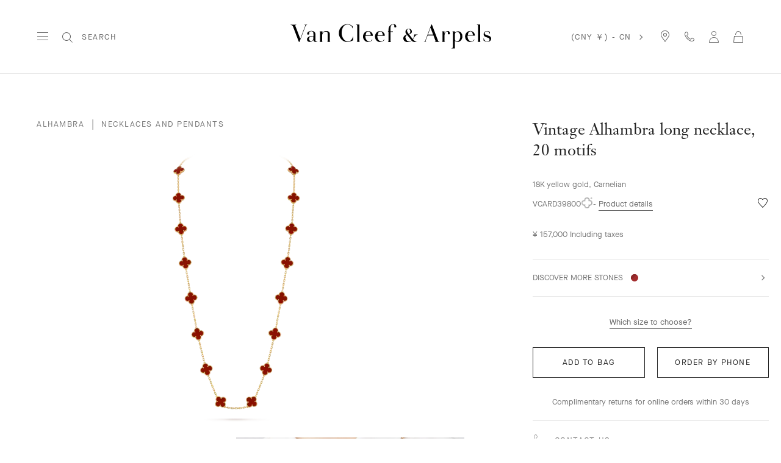

--- FILE ---
content_type: application/javascript
request_url: https://www.vancleefarpels.cn/4iOe4Cf6Fyid7qQGvQ/w17trcrQYcz26Jf5Lu/D04PC20/VXN/wGQJJJWIB
body_size: 164580
content:
(function(){if(typeof Array.prototype.entries!=='function'){Object.defineProperty(Array.prototype,'entries',{value:function(){var index=0;const array=this;return {next:function(){if(index<array.length){return {value:[index,array[index++]],done:false};}else{return {done:true};}},[Symbol.iterator]:function(){return this;}};},writable:true,configurable:true});}}());(function(){nI();K7q();BLq();var fE=function(Dt){return ~Dt;};var D3=function(qk,Y8){return qk>=Y8;};var tp=function(){UY=["\n/,:&",">\\~","\tE","=9=\rROG+","","JHC","K<[]BO`QB-$(.&:>PD","V","ZD7\nN:","E<\t\'P<TSEOv\t7E","Y!MWY^U","48","-RRN-3Q<",",U:RbBVQP.M\f\f63","UT","\x40SJI{<H\vK","4|>*3=","*OX","R<","^R0C)\tN<jC[K[\nD8J836",">]u\nR<","x","G:1;","kG","S3$=/\'+","C/]-VD","XNG\x00OG\f)(=","<Y7J_DUG","Y\fJ","v&8<\r",". >:onH<",":+y9-EE","t*q|\bfA0,Wk]Ah\fn 5\b,Kn!jcU\r\bM\b\x00","R\x07C+\t6N8Z]BUS","N6MW_R[,\x40\r","\n[","","G5\tf","E4F1","$\x3f;","!R","ZNG5","F/","--)^BO6\t\vS7","LHC","P8*!%RmO0\t","^S_tC.SF-),;<EHV6","=,<\fCNC>7L=XBNH","KJ,}5=h6CDC;\x07",";<","ejW",")KS]",")9)1","F3","DXA\t\x07N8MYY","* :TJ1K6\x07H+PUxRSM","m\\F\nE`8\n",">7\t",";:YU","\r\x07N4PEXR[\r","A5\x07R-n_OO\\","IQ","M","","_","L&J,","\t!)-RE2P+~,_PNI","]*HL*)I*<6AD","JC","1RU","Q.","-","qFa","N032","l4LM\r8\n/,;+","K5\x07[8UHZ\x40W:0\v.","C)","G\x40K1= &VOR,H0VX","+EXSQ-Y4\\X_C\nIW>.* XSSD0P5\x40","CZG \fH\nW:\t1,&","--)[",")VE_ZX3E","M","\v","ETY\fD","*96YNt<U6W","E","P\rQ\x4079,8+^N","W0I","\rS\t<\t=:","r`h$zC-YyZYO^iP",".(\x3f!<RvP2","\x3fSN:3)","P:)9((>:dHL8","N]RUF\v$\v\x3f","R\r\nQ+\t7,;+VL","ZNQ<\rK7","PQ\t=N","\x07\v","PEjIF\x07","F:\"X6hFDZG\x40N]S9>!$+9[~2P+","b;2\x3fi\t<ENC-","Q\x07O69","k/\tDQ6+(=1TF\x40","GTSh","Yy&\f]-P\x40NWD$K^",";LTIWQ","UG","_T\x40&M","]\rQDDO\x40w\x07","*\tY<MwO_F\rR","S,JS","\\QS\x40G","I<L",")\\D","Un:9;","t635>;zDK8]2P8\x40SYd\vFTM4(%6T\x3fK7Bp0[DJIM","Cf5\"M92",")\\DFRGN","yR","G\x3f\x07O1","\rC","dkMJ*0$/\'\x3f-VQG=","AR\fH","N^BX\\","1XSC5","\"*b)F-4\'-<CHL",">\f\v\v","F>)%-2RO\x07","8-XEA-","\x4003\x3f\'<\b^OM.","SNA","\nP,44<0E\x40G","dkR\r<B+4\t\n;\'2GU","*%","t0]RNU","Mc;Tt_U","M#\v\vO0[_GR\x40\tID:","8F","6(&8","YX","HV+\t*,","&q","cMI[5*[j11Ng^Zf8W:-:[jD+s!","\bU","D\r\nh:$","\\^V","=>qTNO0VX","R\t\nT1",")(/:","FV\n\fl+VFNI\x40\t:D\n\bQ6-5;;","U0F2","*DDc>\fHXBJ","wxdr\r^uPS","gT>","H6LUCV[","4\bz\'\'+\x40ST8\vXy\\X^VM\f0;[.08:qP4O0VXeZY","t<,:UT}+\fX<KSYd]N","-)=-","_U\t1G;Q+5","B\x4079","7,>","KUx","PnhJ","\nN,S:/8;:-","D","O:","E<\t*U>QsEOFX/\nO*8\b",".\nS:RAJMQPN\vKg6/9=\'-","FJIG7O\r","UR\r","_DF","N\bO6>",".=8ek/\r","ZG","F)8.","Z%KHZm8!<qe(HV:tp","Y8K","E>(.)3BD","9\'6YUP\rY","=-\'C","WJ=43=1\fC\x40\x07G","UG","\\UI","/<\t),3X\x40\x07","RF:3","-,%","\t\nQ,8","IRN","LV:\x07O","P\bHn:0(0","P","C","QD\x07A1\x3f{<MfJIU\r`\t","RSR_[\x07","RD",">.0","\\D(DL-","|\x009\t3\x3f--hDC5\bH<","L[\x07","_","mwUi","Y8MSdY^U,9o"];};var XC=function(Lv){return +Lv;};var qY=function(H1){if(H1===undefined||H1==null){return 0;}var UA=H1["toLowerCase"]()["replace"](/[^0-9]+/gi,'');return UA["length"];};var m3=function(){Sv=["\x6c\x65\x6e\x67\x74\x68","\x41\x72\x72\x61\x79","\x63\x6f\x6e\x73\x74\x72\x75\x63\x74\x6f\x72","\x6e\x75\x6d\x62\x65\x72"];};var br,ZA,ID,xw,Iv,YG,H3,Tv,j6,bq,Lq,nn,Nn,C8,A5,Vr,wM,wH,nE,VM,wE,dI,O3,m1,PR,kL,YV,At,Bw,IO,Nv,NH,V9,FR,VS,CS,xM,tR,XY,Pt,m5,wg,UD,pU,mD,xI,EL,wv,Ov,N3,DY,sG,pw,PC,Hk,rE,xD,x7,GR,QY,cv,k9,f3,Cp,Ht,w,Zk,k6,p3,Qk,OU,WS,SY,f8,H9,Z7,sI,B8,zp,mq,gL,qC,Kw,qp,SL,Lt,Mk,p6,II,KD,lG,P,Ng,EA,SA,pt,sZ,I8,Vt,wV,XR,gD,fU,vw,OV,J,jk,Pp,jr,jM,RY,Cr,wR,D5,Zp,zt,Qp,TR,BL,BM,Q6,hS,xt,Bk,sv,d1,WG,Kq,ZC,TO,Uw,AA,DA,k1,qn,OK,xX,fI,qI,Wn,Ld,OG,xd,Ip,DV,Ct,R7,D7,mZ,BU,xv,x9,lD,gn,bp,E6,J8,k5,fL,Gn,Hv,AO,cI,G3,F7,WL,O5,CG,GE,WR,vU,nU,s8,Xd,P9,lv,PG,IV,hX,A8,P8,IR,pI,Sd,V7,hY,gt,vC,Tp,jt,Ot,vg,CH,PY,Og,dk,mA,rC,k8,Aq,Fq,hD,WH,s5,jR,Rt,MK,O7,SS,CM,ld,rd,pL,sY,KK,VD,mt,Iq,xK,U8,p5,Op,C5,pD,rZ,Pg,lp,Xp,VZ,EO,lg,ct,r6,IS,xR,x3,mR,Vv,Pr,Bt,Bd,kp,tM,Nq,qH,lr,PL,lY,cO,Kn,gI,bC,EE,zg,zn,Eq,Hn,EK,Q3,L3,EM,dL,pK,rr,Hr,Zr,FI,Zg,t3,Y3,hC,pq,tA,np,fr,XK,Ft,vL,Ev,WC,AU,bR,LM,AD,KY,w6,Ar,fd,rK,FC,n8,TV,X,U3,Yr,Wv,jI,SM,E9,HG,Zv,US,ZD,MC,OR,JE,mK,H7,RS,Gr,Pw,TU,Ek,bH,Od,sd,tt,xr,YO,rk,QX,lk,w3,p1,Mg,WY,OM,L5,SC,A1,tE,EY,Wt,Zt,JX,LZ,An,G9,vr,bt,MZ,qt,cA,Aw,b1,Zq,TL,YL,GS,TD,ES,mE,WU,c9,MY,l1,jn,zG,SK,F9,U1,x8,mv,YA,n3,tv,R1,vk,v7,QC,b8,IC,zV,tC,gg,kr,RV,UC,V1,IE,ED,LH,rG,XO,vp,cC,NE,q,ZH,jU,XS,fk,L7,nv,Hp,Z,tG,Rd,cD,Dv,xE,NS,XE,s3,OC,pv,cr,cn,ZO,I5,AC,l6,Td,Rw,d8,QE,JH,jv,T8,Wk,jG,fM,sH,KE,hI,OA,gE,c8,SD,dK,R8,RD,Yp,QG,NL,W5,tV,JA,XV,kI,q5,n7,jq,sw,Qw,HL,m7,HU,Yq,BO,vX,lV,Kk,tU,KA,WA,M5,rY,IU,N8,UO,Kg,Nt,K5,pC,F3,j5,Jv,HR,QV,S1,Jq,J9,XI,pY,GK,pG,Ur,sn,cH,qS,RL,Nr,tZ,tL,RZ,Xv,d5,r5,qq,Et,QI,Y,Ik,r1,f9,b7,jH,Gk,vM,M7,Z3,b5,GL,lK,Rp,l7,wq,qL,Qg,rH,q8,tg,hA,tS,DU,b9,nZ,KX,st,Sq,Rv,A7,Nw,nG,dR,Cg,N6,Kr,S8,XG,lZ,q3,Tr,j3,rS,AL,R6,hk,Gq,nO,qG,Wq,bE,E7,wU,vS,ht,Kp,s7,Qt,Yk,nA,dr,zE,AG,dd,mk,H5,MM,r3,F1,r7,gU,MS,Vg,nd,fg,EG,F6,ZU,Q7,On,md,NU,GY,jX,TG,IL,fY,Hw,hL,QK,Bp,fp,Mt,Tg,DZ,K1,QA,Qq,gS,EU,W9,RC,K7,P3,vv,n1,mY,Uv,MG,BZ,d9,kE,KS,ZI,Jw,wn,mr,Bn,l3,lM,l5,OZ,kw,E3,Bv,TK,j8,CA,cL,Dk,g1,jA,rR,Ed,N,I1,LY,Rk,KZ,nY,cV,IA,J1,r9,k7,qU,sE,AY,t8,nS,dX,p8,JU,xL,E5,PH,XL,bL,WE,BE,K3,M8,X1,JO,W7,f7,KH,BA,GG,DL,TA,R,sq,jw,AR,Or,mL,ck,jp,qO,xA,Ak,B3,VK,SV,Yv,V6,rg,zY,Ud,m8,gR,gv,d7,L1,Pd,sp,TE,XA,hK,cq,ZY,bG,sV,FL,hG,QM,BV,n6,Ep,Mr,GH,GC,sr,Hq,KG,O1,cw,VL,mI,Q1,AX,wG,L9,TI,Xq,IK,Wr,p7,w5,gq,Wp,hE,qA,EV,E1,Rr,FV,LL,U7,v3,pR,CY,T3,nt,EZ,cp,qr,JC,P1,J5,R5,c1,nK,wY,pS,Av,HS,I,xU,QU,V8,T7,l9,U6,YE,F8,zZ,LD,tY,Cw,Jp,Id,B7,Ap,K8,xC,sL,ML,Fv,KL,Jk,HY,Bg,JS,vK,M3,ln,Gt,G7,Vk,Z6,dV,Sk,Fr,j9,YS,sA,kZ,Xr,cU,Jg,S5,hU,VA,dg,vH,Qr,Br,Pv,kD,GU,hr,Gw,nw,xV,Z5,Eg,hw,hq,AS,NA,dp,UM,NM,fC,rO,nr,Y5,NK,fv,gG,jO,gp,sC,E8,Y9,z5,CE,W3,l8,x1,kX,LU,YC,rL,rv,RE,f5,fq,YM,cY,NY,kS,SG,kv,QD,g5,mG,BY,V3,hH,RA,sK,Kt,P5,ZX,kH,EC,wk,bU,W1,z7,H8,Cq,JI,CZ,mX,Cv,FA,HD,C9,Ir,BR,Fk,hM,L8,kA,wp,g3,En,mC,z6,B1,rM,DX,R3,tH,rV,Fn,zL,NI,XU,rw,cK,VE,c5,gr,PV,OS,Xg,rU,hR,KR,Uk,N7,dS,HE,lU,tK,fA,dq,Lr,Zw,GX,PD,JY,qD,bw,X9,tq,jZ,Cn,RX,J3,QR,C1,YK,DG,sR,jd,dY,AM,F5,DC,Up,Y7,tk,FU,FD,vV,OL,MU,Qn,cG,xk,L,qv,vG,CV,R9,NV,Jt,YH,Vd,vA,pA,QO,Sp,C7,GM,T1,Ok,hv,nL,kn,UG,q1,qE,pk,EX,M1,t6,RR,ME,bZ,DR,gw,r8,gC,Yt,Ad,Yw,Z8,Mv,OY,UL,nR,Y6,kR,KC,lt,UI,vI,CK,NZ,dv,kC,KU,Dd,S9,UU,Gv,GD,v8,Mp,g7,qM,CC,MR,n5,Qv,ZR,w7,lE,bV,wL,Fp,LA,dE,P7,nC,VC,JM,dn,bA,ZG,G1,NC,g9,X3,OH,Y1,mp,CU,Jr,f6,tX,wS,Dr,pr,G5,UR,bM,zC,Tt,WI,O8,FY,CL,zd,Dw,xZ,BG,S6,jE,wt,lC,X8,vE,zO,Pk,CX,NO,B5,hp,MI,I6,w1,Dg,v5,NG,WD,zI,GA,vt,x5,NX,xY,ZM,WM,dD,FO,ZE,Er,k3,VG,qK,w9,jC,T5,Lk,A9,gd,St,xq,OE,kG,JL,tr,dA,xG,nM,f1,TX,dG,VY,FZ,YU,kk,nk,jL,t9,DK,Gp,Sr,kq;var t7=function(){I7=["<R)VKN","+&\x3fH(RQSM","6JWRA",")#5H4pJOG(;E>(:Q","31C%79^,*Q/\'.","$($]","HP2","4\"OQ[ID$\r","\f9NCY",".:X%(","917","QE#\\,5=\\&7%N%%X-","O",",/).w(\\","ZBfef","!$>","I/L","0L\b#>^/\'","7H\n^VOP4C1\n6P=-\x3f2L(.[","|9O1","0*M<9","[IL-y391\\\x3f3>=Y\x07",":0)H","2/","\x00Z",",]+,8l6*F\n7,7\x3fI","q\')","\rR#ZNON$_1\fD:2+;.T0\"P&b\x07>>N+Z","2+%2","<R+ZhGT)","Q#-","CN4K39","5I!%","-;A).Q<1\b(Z qYKE","r","77A","-5K","&#\x3f","7.\x40\'0\x3fM","[]PI\"6^",":12Y6>O","23%g*9H\x07$Q&\')%3T)","%3V\"eWHE","\x3f0X:2(H","\t4.M)","\x3f(L,I-,>","\"\x3fW\"QQSMF>(:","P&/%$)^#POH","-J$.4(H.PVjI2\v","^K_N\"","muY7[","H\'5|e","TG\x00>3+[-4t\v#\\7\tv#\v \vzm_eP\x00>4\x00x=tm\v\r&xZ8\v=/beH|\x07OPc=4t\t,&w>\tez\x3f5rNigf\"L0K#5t%;j\nm9 x=/r ~sgq\x00=2k=<oF++5l\'+\t~\t:i6]\nJU\b3(k*a;l\'\n~3nNLgku>3\"i\f1&E\v<_7\f~#\v<=zlsMa7 H\r%>b03;l-~\n\rzzzzyga12k87\fA\vNl\'Q;:qiIap4\"k-d\v\b;l0P\t&I}gk*>3\bN-\rT\v0\v{/\n}%:&37_w^{ob,3 ~42t\v;k%*P\t!ioi |Yga\v($A:1Z0OT\'n#T~y`g\b%\"k4Qa\x3f;g5}\t\r>z,\x07\r_G\n\n3\"k:i\tt\'9;x\r2pxi~~ybd0.3 N>t(~~;\x40)*\x00F8\v\nX&yWq\x00<\rm4t\v37n_7\x07;~\t\b+l\vsMa\x00K)X*,t\f+;l%{R<ezS\nHn3\"`\bot{l\v\n%M \vzeSST\x001!k:\r\fzKF\'&G0J~{qv0\v3-y\vs89=l\'h/-\bx&~ylJ4B\"[*:a4 A\n&[\'#=+ZuGLhx\b;`\t\x07.o<hH3}r8-\v7u)MieA\x00>8\td2R\v/o%\n&-zf_e>k8m6E\v,&O!(!e\v\v=~~bIaH\r*;!8gL!+:ytq\bx\vO$+gt\'9;xU2^w$=~~bIa\x00/x=t\ng&&\\xXqKG\x00<(\b_0t\v3 \x07*~\t\bz-T~yaA\x00>82yMo2R\v/Y!P\t\'\vx zygz.>3R1-\rE\v8l,+\n~%\f$ \vz\\\vdS \'#\nk:0t\r\x3f;g<:\tz-;zy~Tq83(A:1;b89=l\'!e~)\v7C+]UB <;!G0+l\'\np,ezrRHj.>3F2;vo#5l#\nR/\b;P}pd\"M\nk:0ti\b;l\'Z8\v\"V ~{De,3\"`\b\f=4t\b30O\v {^\v\v\b<=ze\tD\v\b4!L\ftg\b;l\'x^+/-lNYga\v$\nc:\r;T\v<\\7\\\x0000r|_ga\x00+\x07k:7(;b\x07\nu&<d]0~yga.=VE:1;b391)l\'\b\r~v\vWQvuP\x00>8;yMon~!;2c\x3f6{3jwLgn3\"l9-\r`;;y>\x3f~:q\\Yap4\"k=-d\v\v\rl%\t<*zuqpQq>C(A:2\x008>\t\\7\b]p>h7~ylUIB\"04^\f\x3f\b\rn\n|)\vhqyWq\x00;($FI\r;T\v7OT\nz]\x3f5P{ohY(4Sp.\t/b{22|\nP\n\v;zuBqkq> |<ls95n\'-*~\t\bl\vR_ge(4SK04Y\b3;o!P\t\x00`2_\x00VHgaPg0w\v==l\'\tM\x00\r*T~SX3.0$k.\r]:;l#yx#:y)uPDM\t0c:;t\v<l,+\n}\rs\"5R7~ypM#8KIR;\rD\x07\nu\v!+ai Sgj.>0&;6E\v(&N>{v/\vzm_lg\x00:+ x=t#\t5~\f!\rhir ~sgq\x00<1)E:7e#4\f~-\vy/\\VhL(GSiE%;7c66}.;zyzMz.>36mkt\v/*\x40\bnxi\x3fzg\\uA\x00>8}04r.2{$ $ j)Smw%0+4;d,);l\'\'m/5zw\bqA\x00>8}\no-R\v8f\x07\ny\n0-yYmKG\x00<RC\vjw(~3i\r,1mkob*7J\"k:>`(1 ),~\vg.z\f\vygak82T\v0N7->~\t\f+.h&~ylZ4\"hI4<\x07\b/7F}g\vy&qa.>3\bB,-\rT\v06c\r\nR/\rii>^oN7\"k!0[:&(;n\x07\ne&*Y*\\sgq\x00=k8\vor\vo\n\n{\\%.\x3f\v-T~yci5\"ki-d\t\x3f;g\vf\t/-_\x07sgq\x00=k8\n,|\'9;x#1\x3f~-\v6y\vm_eA\x00>8x:0t\r\x3f;g*\t-0;zuLrA*>0R=1;+3gV\n~\t\r7oB7~ycW,3 H.o2R\v\tJ=\vo,fyWq\x00<!;Or\'9;~>\'%n\t\v\\qQvuP\x00>8y0on~!;1E6{3_RLgn3\"`\rot{l\n,*M \vzfUCT\x005\"kn2R\v)NP\t\'\vI|Yga\x079k9\r=4t\b30O\v {^\v\v\b<=zl`\x40\v\b5k:/6>r\f\'+n\ryx\v-z~yKG\x00<$0t\v3 \f|#\v<=z\\`Y\"M$)Hd\v;l%%\f\b\"/-XNYga\v\vbI2;v.(l,+\n~$\x3f<=z^r,3 p7p(;n\x07\nW\x3f aSMBa.=3\"`<iT\v03O\rR/\t2jh3~rIa\x008G\fs;l%%\f\v/-a,Wge4 i7B0&w3(>[\t-\bq\x00}\rnF,3 }=.(%;\tz\ne;d4_\x00XQgz.>3B2;v)n)=l\'{l\f=x&~ytn\' \f[*b\x00$3;l-~\nm:>z*uVTq3\"l=2;v3l#\x00m/+S0f`lZ*N:0t\x00;B\' &\r8*zqPN\f3\"E9\\\vl\n \x07|-\v6_\vMig,3 y#9D~;L/5~\t/-Y*ZLgj.>3\b2;r.l)w!}xN\b7\n/^Aob0.3+IH\r4<[\v%d$\x07f\t/-ntmAGwt1o:0t\v37n\x07*~\t5q7]UEk\x00.3!i10^\f\x3f\b\ro!\x00T\t\'5\nI|Yga\v=%A:1\'Y(3lL%\r\tR/\t\vj)nyga\x00>D5\f,t\f\b\rn\x07\ny3Y\x00iM|;m[n#\x40\bn3:a-^`Y\'#\nk:0t\f;t-,|)\v9-buB|u-\n\"E9\'9;|Pt\nR/\b\x00T~mkI\x00%\"kj2%;1\b6~/-awsgQu>3\"C2;vn=l\'>e\x3f++qlYaIF\"k:392R\vnA\f{3Y*y\nGw%$igt\v;\x4020Q)\v6K2MieP\x00>4G\v\'*;Y63j\t\v=k}~yew\x00)3\"k93><t\'9;yV/|k|\vz~n\rP\x00>89}0otwc","1","g\'52\x40\'~=A\nd8K)!!q)R=ZCX\"\x07O","HCR\'>X","F4>[>1","\x3f5r","R\x40","JO \rM","A1","3[","8#!T#Z","RO4^-(","(","y/8","BO","Z7MyVi/9\nM+","QtE2","7\tM)4/","VO2\v6^","3C\b!(K","#ZZSG","T%U]ET","NGL4","#<03WZQAH5","X+3-s\x3f0(D\t*","u)4+qK7S]R\x00\x07\x071","K\v","\vM+","[H-5)P8\t%C3Z+7>>(","!E39>[","3",">-T$:\t"," .I+246i&KQI","4\\JOP5",".;9J\x070.","X0(","!2T)Z","uI-\tF84+2;\x00/*","OCB3$D0.","8Z<\v>47","O[QU","JA2\v","UT2","`\x3f\'(5(R1ZJy\"\x00","8","B\";0","G<\x3f","\\IA\x00\f^39\tT&","8","W+","\t2:=\x3fk&FkCT44K*.:","!O[\x40","\x40","\\\"KpCA%Y9-3(F/,>=Y\x07","KUH","1L-1","4D8+.","Y","V*0","[:+<4(","","=_|{","l","_}r","guE-\n_\x00p\f\x3fB .M","1(0\x40)6\t(L0","R$\x07\nX;","\r[29+]%:","JRT","TOS59\x07\rI631F","K7S]vA8,Y02","OON%","\b","^-0V","*T.QLCR%\r","*F>1[*\x3f","V","-I\"","F:\'2H*[,+>85U&SgLSN;","-;Y6\"]=6/","UE/","D+50[jv9YFmt\\\',>44OVVBO6W.KvRv|Nb|VU9b\x00h\x3f;O.I]C.\x3fw 2h#","1","1>0(O",";1\x00P$","\r=Y*G80/\")R(QjCS4","/:A09_%\'","^,>(6G\v2.Y","0.^VUCf.\r^","\nV[TO2\n49:6V/~65[dS=%g84","F/**.B+\x3fF8\'7","/D**S;","\'\nc2/\x40>\n,H","\x00-/","G3%","87.0X/~(9\x40\t0.\f\'9:.T7nOE6\x00",";6+%/H","$\x00,7T$*1L","P E*/",".","<:2:G+*.","_\"SLGt(^2,","MYHD.","h\"K","8D0","EL(b6;7A","/9)","1{dj","M&SMCo\'",">6A$;\t/","=De\t6Iw(Y~sCyt6bho\x00eL NR`-G+\'^","-V&#&=#w(\\","LTY\r","_.LHGT\"7O+","H0H","0>F>\n.l0$O\'1>\t","N\'^,-!5Z4Q^Gw\x00p72\x3f9Y\r1O\t(",".$7V>",",~/9,","]\x3f[JOV$\r-D\f-=/E/:",""," #\b","]ZI0z{ng#RhPk|pnU-*","\n3O\"MYRO3","K\'7)9\x3fU#","lLTI/","`","f&\tu","(E6","6A/,(Bd9Z;7&%zR4VITaCE59<A","(Y~","V+09A\x07&\'Z","92","#\"^)ZJGT.\r4D+50[","<038Y/~.=A\rdS=%#\x3fzm.[]I\x00\x07O\t:.","$4\"O","7=-v%:Y","VpJhgdn","536[","OPGN5",";^/\'(=/I","LJED.",".\\W","E,9Z<;>=Y\x07","/P+7\'44OS]KE/\v","f&","^;","\';W2Z","\t_91R>6","\'/<","\nY/61:Z\x3f*IN-=Z","P/*_Iw!l%N$9YE6/7O&g{\x07aB]","L]HS.\r6^","N4X80)1A","R/*.9A).K:;4;_\"M~IR\b\nD","5ZYBY\vO","8H\n0*f",",lo",".K]K","]\t>,","QYPI&\fX+:.2\\9-3C","",">4I\"^\\_S5I>28P","Y9!%","\f;h4","7Z\x3fkWSC)/\nD,","\x3fP<#&\ts\"^HuI;","),]\x07\x3f=J6"," \n\fL30","C/03_","3U4ZJRr$I291A;(","<G3.3",")\t0","^>.","k\v\v52P8","4J[EE2\f","\'8\'3X\"hWTK$\r","<\rY-)<A%,","\x00","*:C",">","\x3f_%\x3fZ\'94.h.XVGLE+","\nD","85A \nO::4O","%"];};var LE=function Ut(rt,LC){var zU=Ut;var wA=g8(new Number(Pw),SU);var JG=wA;wA.set(rt);for(rt;JG+rt!=xR;rt){switch(JG+rt){case Yq:{rt+=II;Pn[Q8()[PU(VU)].apply(null,[OC,DS])][Tk()[IY(ZS)](D1,TY,VU,TC,rA)](ft,t5,bk(LV,[c3()[bY(gk)](Fr,bv),V5,c3()[bY(VU)].apply(null,[Np,z3]),kU(ZS),Tk()[IY(X5)].apply(null,[VU,cE,D8,wr,HC]),kU(ZS),kt()[J7(zA)](kU({}),DU,q7),kU(ZS)]));var j7;return PE.pop(),j7=ft[t5],j7;}break;case jq:{return PE.pop(),Z1=I3[zk],Z1;}break;case zd:{var Vp=dC(typeof Pn[ZL(typeof c3()[bY(z3)],A3('',[][[]]))?c3()[bY(IG)].apply(null,[RG,DE]):c3()[bY(wC)](c7,Kv)][ZL(typeof Q8()[PU(z8)],A3('',[][[]]))?Q8()[PU(X5)](LG,pE):Q8()[PU(jY)].apply(null,[sL,gA])],kt()[J7(QL)](kU([]),j1,pp))||dC(typeof Pn[kt()[J7(gk)].call(null,Lp,W8,Ck)][Q8()[PU(jY)](sL,gA)],kt()[J7(QL)].call(null,h8,j1,pp))?kt()[J7(PA)](kU(ZS),Hv,b3):c3()[bY(G8)](pU,sU);var BC=lA(Pn[c3()[bY(wC)](c7,Kv)][kt()[J7(gk)](X7,W8,Ck)][c3()[bY(Dp)].apply(null,[LS,It])][c3()[bY(SE)](tC,N1)](c3()[bY(fG)](t3,MA)),null)?kt()[J7(PA)].call(null,sU,Hv,b3):c3()[bY(G8)](pU,sU);var lL=lA(Pn[ZL(typeof c3()[bY(zA)],A3([],[][[]]))?c3()[bY(IG)].call(null,C3,HA):c3()[bY(wC)].apply(null,[c7,Kv])][ZL(typeof kt()[J7(zv)],'undefined')?kt()[J7(UE)](RU,Xt,N5):kt()[J7(gk)](S7,W8,Ck)][c3()[bY(Dp)].apply(null,[LS,It])][c3()[bY(SE)](tC,N1)](Tk()[IY(zr)](Xk,Ck,IG,S3,dU)),null)?kt()[J7(PA)](AE,Hv,b3):c3()[bY(G8)].apply(null,[pU,sU]);var kY=[U5,gY,YY,mU,Vp,BC,lL];var Q5=kY[c3()[bY(QL)](I8,FE)](Q8()[PU(vY)](rp,Nk));var fW;rt+=Pw;}break;case sH:{return PE.pop(),fW=Q5,fW;}break;case JO:{PE.push(rA);var U5=Pn[c3()[bY(wC)].call(null,c7,Kv)][Q8()[PU(m0)](cC,dj)]||Pn[kt()[J7(gk)].apply(null,[kU([]),W8,Ck])][Q8()[PU(m0)](cC,dj)]?kt()[J7(PA)].call(null,q2,Hv,b3):c3()[bY(G8)].call(null,pU,sU);rt-=GX;var gY=lA(Pn[dC(typeof c3()[bY(Ck)],A3([],[][[]]))?c3()[bY(wC)].apply(null,[c7,Kv]):c3()[bY(IG)].apply(null,[K0,Oh])][kt()[J7(gk)].apply(null,[nl,W8,Ck])][c3()[bY(Dp)].call(null,LS,It)][c3()[bY(SE)].call(null,tC,N1)](dC(typeof MT()[TS(Wl)],'undefined')?MT()[TS(VU)](sb,PA,VT,sf):MT()[TS(D8)].call(null,vJ,U0,Xj,Qh)),null)?dC(typeof kt()[J7(Rs)],A3([],[][[]]))?kt()[J7(PA)](kU(kU([])),Hv,b3):kt()[J7(UE)](kU(G8),IF,ZT):c3()[bY(G8)].apply(null,[pU,sU]);var YY=lA(typeof Pn[sj()[LP(IJ)].apply(null,[ql,wr,FL])][dC(typeof MT()[TS(lc)],'undefined')?MT()[TS(VU)](Xz,PA,VT,sf):MT()[TS(D8)](cF,ks,vN,Jh)],dC(typeof kt()[J7(RW)],A3('',[][[]]))?kt()[J7(QL)](kU(kU(ZS)),j1,pp):kt()[J7(UE)](wB,Wl,L0))&&Pn[sj()[LP(IJ)](pp,wr,FL)][ZL(typeof MT()[TS(S7)],'undefined')?MT()[TS(D8)].apply(null,[vJ,E2,mF,kW]):MT()[TS(VU)].apply(null,[HB,PA,VT,sf])]?ZL(typeof kt()[J7(Cc)],A3([],[][[]]))?kt()[J7(UE)].apply(null,[SE,W8,sb]):kt()[J7(PA)].apply(null,[Bl,Hv,b3]):c3()[bY(G8)](pU,sU);var mU=lA(typeof Pn[c3()[bY(wC)](c7,Kv)][MT()[TS(VU)](ZS,PA,VT,sf)],kt()[J7(QL)].apply(null,[kU(kU([])),j1,pp]))?kt()[J7(PA)](kU(kU([])),Hv,b3):c3()[bY(G8)](pU,sU);}break;case V6:{rt+=OZ;if(dC(N0,undefined)&&dC(N0,null)&&Jm(N0[kt()[J7(ZS)](x2,gt,GN)],ZS)){try{var jz=PE.length;var LW=kU({});var ZP=Pn[j2()[kF(gk)].apply(null,[hG,hN,kU(G8),QL,D8,Wl])](N0)[kt()[J7(cT)](kU(ZS),ZB,gA)](lB()[zj(ql)].apply(null,[wr,G8,Tm,ZS]));if(Jm(ZP[kt()[J7(ZS)](Rs,gt,GN)],lc)){X0=Pn[sj()[LP(TC)].apply(null,[cE,As,jl])](ZP[lc],h8);}}catch(xb){PE.splice(xJ(jz,G8),Infinity,EW);}}}break;case AM:{return String(...LC);}break;case ZD:{rt+=gw;var nF;return PE.pop(),nF=X0,nF;}break;case dg:{rt-=dd;var nf;PE.push(XF);return nf=[Pn[sj()[LP(IJ)](kU(kU({})),wr,t3)][dC(typeof Q8()[PU(Y2)],'undefined')?Q8()[PU(It)].call(null,UB,pf):Q8()[PU(X5)](PW,Cz)]?Pn[ZL(typeof sj()[LP(qT)],'undefined')?sj()[LP(D8)].call(null,zr,qs,m2):sj()[LP(IJ)](Mf,wr,t3)][Q8()[PU(It)].apply(null,[UB,pf])]:Q8()[PU(Vz)](cv,G0),Pn[sj()[LP(IJ)](UE,wr,t3)][c3()[bY(Yf)].call(null,bm,Lj)]?Pn[sj()[LP(IJ)](HA,wr,t3)][c3()[bY(Yf)].apply(null,[bm,Lj])]:Q8()[PU(Vz)].call(null,cv,G0),Pn[sj()[LP(IJ)](zr,wr,t3)][sj()[LP(jY)](IJ,wN,Tc)]?Pn[sj()[LP(IJ)].apply(null,[kU(kU(ZS)),wr,t3])][dC(typeof sj()[LP(DS)],A3('',[][[]]))?sj()[LP(jY)].call(null,kU(kU([])),wN,Tc):sj()[LP(D8)].apply(null,[kJ,bb,Ez])]:Q8()[PU(Vz)](cv,G0),lA(typeof Pn[sj()[LP(IJ)].apply(null,[sb,wr,t3])][j2()[kF(VU)].apply(null,[S3,Oc,S3,UE,Az,X7])],kt()[J7(QL)](S3,w2,pp))?Pn[sj()[LP(IJ)].call(null,Xk,wr,t3)][dC(typeof j2()[kF(x2)],'undefined')?j2()[kF(VU)](S3,Oc,S3,UE,ql,vB):j2()[kF(G8)](zs,R2,HB,Fs,TY,kU(ZS))][kt()[J7(ZS)](kU(kU([])),x5,GN)]:Im(G8)],PE.pop(),nf;}break;case cq:{var N0=LC[lw];rt-=gd;var X0;PE.push(EW);}break;case Id:{rt+=tg;var EJ=LC[lw];PE.push(Xh);var p0=EJ[ZL(typeof lB()[zj(Cc)],A3(kt()[J7(x2)](gk,Ud,AJ),[][[]]))?lB()[zj(Uh)](hj,S0,bl,QB):lB()[zj(IG)](UE,h8,BB,C2)]||{};p0[Q8()[PU(Vh)].call(null,XO,ql)]=sj()[LP(Ll)](Uh,GN,Pj),delete p0[dC(typeof Tk()[IY(10)],'undefined')?Tk()[IY(11)].apply(null,[55,110,3,63,674]):Tk()[IY(2)].call(null,56,136,720,11,468)],EJ[lB()[zj(IG)].call(null,TC,h8,BB,C2)]=p0;PE.pop();}break;case n6:{var I3=LC[lw];var zk=LC[VO];var Nf=LC[UK];rt+=C9;PE.push(Fc);Pn[ZL(typeof Q8()[PU(TC)],'undefined')?Q8()[PU(X5)].apply(null,[Ac,kN]):Q8()[PU(VU)].call(null,m1,DS)][Tk()[IY(ZS)].apply(null,[p2,TY,VU,D8,RP])](I3,zk,bk(LV,[c3()[bY(gk)](Uk,bv),Nf,dC(typeof c3()[bY(b3)],A3([],[][[]]))?c3()[bY(VU)].call(null,BF,z3):c3()[bY(IG)](bh,Em),kU(ZS),Tk()[IY(X5)](kU([]),cE,D8,X7,jh),kU(ZS),kt()[J7(zA)].apply(null,[Lm,rS,q7]),kU(ZS)]));var Z1;}break;case YK:{rt+=lK;return parseInt(...LC);}break;case ZM:{rt+=xZ;var gm=LC[lw];PE.push(JW);var cj=gm[lB()[zj(IG)](Lm,h8,fJ,C2)]||{};cj[Q8()[PU(Vh)](ZF,ql)]=sj()[LP(Ll)](cF,GN,NN),delete cj[dC(typeof Tk()[IY(2)],A3(ZL(typeof kt()[J7(0)],A3([],[][[]]))?kt()[J7(7)](77,511,164):kt()[J7(11)](21,728,116),[][[]]))?Tk()[IY(11)].apply(null,[36,110,3,59,317]):Tk()[IY(2)](36,272,658,26,894)],gm[lB()[zj(IG)](RU,h8,fJ,C2)]=cj;PE.pop();}break;case mR:{rt-=DK;var ft=LC[lw];var t5=LC[VO];var V5=LC[UK];PE.push(qB);}break;case Dw:{var ET=LC[lw];rt-=En;PE.push(g0);var ZJ=bk(LV,[c3()[bY(S3)].apply(null,[lr,ZW]),ET[ZS]]);H2(G8,ET)&&(ZJ[sj()[LP(df)](Pl,KT,r5)]=ET[wf[TC]]),H2(TC,ET)&&(ZJ[dC(typeof c3()[bY(HA)],A3('',[][[]]))?c3()[bY(kf)](L7,gA):c3()[bY(IG)].apply(null,[Dz,Xl])]=ET[wf[G8]],ZJ[c3()[bY(HB)](Pv,GN)]=ET[X5]),this[j0()[Wm(wC)](Yf,h8,F1,IJ)][ZL(typeof kt()[J7(ql)],A3([],[][[]]))?kt()[J7(UE)](kU({}),hm,fB):kt()[J7(AE)].apply(null,[G8,M3,XB])](ZJ);PE.pop();}break;case vV:{var kb=LC[lw];PE.push(MF);var JB=bk(LV,[c3()[bY(S3)].apply(null,[pS,ZW]),kb[ZS]]);H2(G8,kb)&&(JB[sj()[LP(df)](hj,KT,ZF)]=kb[G8]),H2(TC,kb)&&(JB[ZL(typeof c3()[bY(vY)],A3([],[][[]]))?c3()[bY(IG)].apply(null,[vB,lJ]):c3()[bY(kf)](S0,gA)]=kb[TC],JB[c3()[bY(HB)](Mp,GN)]=kb[X5]),this[j0()[Wm(wC)](Yf,h8,Qb,Fh)][ZL(typeof kt()[J7(Vs)],A3([],[][[]]))?kt()[J7(UE)](X5,QS,SB):kt()[J7(AE)].apply(null,[OF,Fv,XB])](JB);rt-=bM;PE.pop();}break;}}};var pB=function(dh,Dm){return dh instanceof Dm;};var DJ=function(YT){if(YT===undefined||YT==null){return 0;}var Bc=YT["toLowerCase"]()["replace"](/[^a-z]+/gi,'');return Bc["length"];};var wb=function(){return Ef.apply(this,[XR,arguments]);};var GW=function(){HJ=["<!Q(BbP\v;","3ANG\r6=","h,","G\v\x07&H%;KNm5<\x404","MX6 J# HLc\t2&I!#HE","+\x406(GE,K\x076#w!5MO","!.K4$\x40","Q6,L!-gHP<<:K4","J.*AYM\b=","(\x404AVA.Q!","G:*A","L4$VA\bM\r","06","TIG*U4)","}\f7W!\"A","BF","\f","M5&W-ESU!+","35]L",",I% VtO<:Q","0\'D2KD","\x40~;\x40,$IE\bP","v( VEu!$\x402","KT","D\r<\"f( VcF","\"ELd=;h%5VIQ","bGS\v=;W0PZa<\ff","eb#k;","B%5tAC6;\x402","","C\'&S%HEG\'","U5#HIJ","M0.Q","V4.VE+G&A%VAI=(`8\"AP\bK=",")C3\"VEL<2!S!2","M> P3$IO\nG","W>.]m6MD\bJEsxw1\\\t","F!/RA","fS<%=","O","VEW6","CN!\v\x4005L","<U%$GH/[\'\'\x403(W","J.,ASC6","-","UGm% TsX","V5#II\b","CO\x3f*Q%",",M%\"Os\bM=J4.GO","y.","fT\v","<b\v<W),MTTs\"P35RV\n!!!aTRO\'&S%aRAW}","J\'","WUQ!&G%","V\f\'","gG  W%ET","&!A%\'MNF","&.VeA","+<:F(REV","(HE.G7*W","H)2","dA[0Q%3ETP","R2(PAN",".F#$HEM6;\x402","<,D,POC6","&;\x402MD\bJ","AA\x3f*W!5MOk0#P$(JG;P%&Q9","G","!S!-MD\\C\v\'*H05T6<Q24GT\tPs!J.lMTP1#\x40`(JS\bC0*\vJ\bJ\x00P6=4.B\'*W!#HEP<!\b!3VA1%\x40#5W\x00W\f\'oM!7A\x00$\x006H\".HV!.Q/3y\bU6;M/%\n","G\t","J:(M4","C","(\x404KIG\f"," QTA>\x3fI%5A","Z0:Q)/C","FM#Q","&C","7$R","V43MN","S\bP#W/9]fM=W/3W","S\vK","bG\nS","\"ELW2;\x40"," :W","S\tQ6!A%%}IN","<!V43QC\bM\r","5.L,$\x40a\fP>#\rD#*KF","H/4WEM\t6","b","c\'",",U%/","L","1;J!","Q","} ##D96VIJ\v\fG)/\x40IE \f","%p:\t\vm\x3fk","EC\x3fA$3AS","EV","2#","H\f!)","G","\bV\x40E","7MS\x406","F43]","pM:<\x40","=+",",I)\"O","! Q/5]P","Mg","6ETL:+\x3fW%2WIL:!=J2","RL6=\x402","P>*V","4WEL>*","7&V0-EY","J0$v4.VAG.& Q!MGC","\f>","","&4JC\bK=","RQ<!V%AX\b","/KN","5&W35jAG","1C\v;","e=*W!5KR\\K\fs.I2$ED\r&!K)/C","PA\b6!","-\x40S",",$JG\bJ","P2$","\\A","\'*V4","","&\x40c\x3f",")\'VAG<;=J-(QM","4.aLO=;","U!","&V(IEW\vbF4(RE","PAl>*","F43Hk[","-J$8","CK=;|","6ABQH\f\' ","><h!9pO\tA L.5W","=P\r26","*2A","T &G)-MTA2!B%","M5&W-IAN>7+W%2W","\"-QR","#J\'(J","L\x3f","u","~\x07c\r","VE\nG\r *","\x00fc8g9\x07l\n\nhm2m/vrw${%2-F$$BGK8#H..TQQ\v&9R88^MLgzwyW"," *Q","\x3fJ\r<\"\x40``f\\t68\x402","Q!#","\x40OW6!Q","Q\v<\x3f","0.I,ALL&\"","\r6<J,7A","\x40A\bG","P  I6$\x40o\fV<!V","dA\n>*K4","7&V0-EY2C6"," \x3fI)5","R%#OI\bj7+\x40.","","SL\v","<-L,$","3q2c","9;","","=:I,","-6.I-EYP_*W3(KN\\r&(L.","U52L",")Fz","\r&!Q),A","+V)","PS","G\t\x3f","pK\'*W7AN\b","wt","=#J!%AN","\v;*K","\'$PbM\b *W","14","\r6<\x404","\x40E\bC\x3f","6MCIA\\A![s`NfRo#o/<]%Z#u&IJ"," K+$]PG\f ","E\'\fJ.5AX\b"," *F2$P","*H!(H","\bJVN7\fM!3EC\bG\r=W/3","\"1\x40","2bp","Vpq","ANM6","W%2TOQ","5WD","j","W1*W","\nK!.Q%","\x40!-tL[!gQ-hgN3:9\x40.JNA\v~\nK!#HE/\x3f:Bm\bJ\x00TM~-L4h","949f","r>\nz\rqr",")&U"];};var Ns=function(gF,Rl){return gF*Rl;};var jW=function(vz,Gm){return vz&Gm;};var Zl=function(){return PF.apply(this,[DX,arguments]);};var Ef=function Lb(HN,sz){var gf=Lb;do{switch(HN){case AD:{var If=A3([],[]);LJ=xJ(cm,PE[xJ(PE.length,G8)]);HN-=Xg;}break;case TD:{return jB;}break;case xq:{HN+=KK;return If;}break;case Gn:{while(Jm(c0,ZS)){if(dC(Bf[Kh[TC]],Pn[Kh[G8]])&&D3(Bf,Ec[Kh[ZS]])){if(Lz(Ec,XN)){If+=NJ(pg,[LJ]);}return If;}if(ZL(Bf[Kh[TC]],Pn[Kh[G8]])){var IN=TW[Ec[Bf[ZS]][ZS]];var OT=Lb(Kn,[VU,IN,c0,A3(LJ,PE[xJ(PE.length,G8)]),Bf[G8]]);If+=OT;Bf=Bf[ZS];c0-=bk(UK,[OT]);}else if(ZL(Ec[Bf][Kh[TC]],Pn[Kh[G8]])){var IN=TW[Ec[Bf][ZS]];var OT=Lb(Kn,[PA,IN,c0,A3(LJ,PE[xJ(PE.length,G8)]),ZS]);If+=OT;c0-=bk(UK,[OT]);}else{If+=NJ(pg,[LJ]);LJ+=Ec[Bf];--c0;};++Bf;}HN=xq;}break;case XK:{HN=Jq;while(Qc(Bh,Xf[LB[ZS]])){j2()[Xf[Bh]]=kU(xJ(Bh,G8))?function(){Fl=[];Lb.call(this,j6,[Xf]);return '';}:function(){var Gh=Xf[Bh];var wW=j2()[Gh];return function(Yh,IW,Mj,Ph,Ub,dF){if(ZL(arguments.length,ZS)){return wW;}var DF=OB.call(null,DX,[Yh,IW,X7,Ph,wC,QL]);j2()[Gh]=function(){return DF;};return DF;};}();++Bh;}}break;case Kn:{var fl=sz[lw];var Ec=sz[VO];var c0=sz[UK];var cm=sz[pg];var Bf=sz[Kd];HN+=jX;if(ZL(typeof Ec,Kh[X5])){Ec=XN;}}break;case Yw:{HN+=P;return [zr,UE,Im(AE),TC,TC,wC,Im(G8),D8,Im(x2),G8,Im(XW),z3,Im(wC),lc,wC,Im(qz),qz,X5,[ZS],gk,G8,Im(HB),nl,UE,wC,Im(TC),Im(IG),gk,Im(TC),Im(PA),Im(wC),Im(sU),gk,Im(UE),dN,Im(IG),wC,Im(X5),Im(TC),G8,D8,Im(TC),Im(VU),AE,Im(HA),OF,Im(TC),PA,wC,D8,Im(TC),X5,Im(gk),Lj,Im(AE),Im(Vh),S3,Im(TC),Im(lc),D8,Im(G8),Im(IG),X5,Im(TC),VU,Im(X5),Im(Lj),G8,h8,Im(UE),G8,G8,X5,lc,Im(PA),Im(XW),sU,Im(X5),G8,Im(x2),AE,TC,lc,lc,ZS,Im(PA),AE,Im(S3),Uz,Uh,Im(TC),G8,D8,G8,UE,IG,Im(AE),D8,Uh,Im(NF),VU,G8,Im(Uz),h8,h8,Im(wC),Im(wr),Vm,Im(D8),IG,Lj,Im(x2),h8,Im(z3),Gz,X5,Im(TC),G8,Im(gk),Im(G8),gk,Im(PA),ZS,Im(Vm),cT,XW,Im(XW),IG,X5,Im(XW),QL,Im(lc),NF,Im(D8),Uh,qz,Im(gk),ZS,Im(G8),AE,Im(x2),AE,Im(UE),VU,Im(ql),wC,Im(TC),VU,Im(gk),Lj,Im(h8),Im(UE),Im(X5),Im(wC),TC,Im(VU),UE,Im(UE),PA,Im(lc),D8,Im(IG),Im(xB),G8,wC,Rs,wC,Im(gk),AE,D8,ZS,Im(Uh),Im(TC),Im(Uh),Im(Ll),Rs,Im(AE),G8,h8,Im(UE),Im(G8),Im(QL),Im(X5),PA,Im(TC),x2,Im(sU),TC,Im(Lj),AE,XW,ZS,AE,Im(Pl),HB,Im(G8),ZS,Im(PA),Im(TC),Lj,Im(x2),wC,Im(G8),G8,UE,Im(UE),TC,Im(wC),Wl,Im(gk),Im(D8),NF,[ZS],D8,Im(G8),wC,Im(x2),lc,UE,Im(NF),dN,wC,Im(IG)];}break;case zg:{HN+=Y9;while(Qc(lN,tN.length)){Q8()[tN[lN]]=kU(xJ(lN,X5))?function(){return bk.apply(this,[Vw,arguments]);}:function(){var wl=tN[lN];return function(Tb,cB){var V2=sN(Tb,cB);Q8()[wl]=function(){return V2;};return V2;};}();++lN;}}break;case pK:{var Ql=UY[ps];for(var Gs=ZS;Qc(Gs,Ql.length);Gs++){var T2=HP(Ql,Gs);var tl=HP(Jb.FX,Hc++);jB+=NJ(pg,[NT(jW(fE(T2),tl),jW(fE(tl),T2))]);}HN=TD;}break;case YK:{return [[Im(Uh),UE,Im(IG)]];}break;case Wq:{HN=Jq;return [Im(G8),Im(VU),QL,AE,Uh,Im(AE),Im(wC),TC,Im(VU),Fh,X5,Im(UE),Im(wC),AE,Im(Pl),HB,[ZS],Im(PA),AE,UE,Im(UE),IG,[IG],Im(kf),cT,Im(NF),dN,Im(PA),Im(x2),QL,ZS,Im(h8),Im(TC),UE,cE,QL,Im(lc),Im(VU),Im(D1),Im(UE),TY,Im(lc),IG,X5,Im(UE),Im(G8),Im(S3),Im(S7),Az,ql,Im(X5),Im(Eb),X7,G8,[lc],Im(q2),Lm,Im(lc),Im(vF),vY,X5,Im(Eb),Eb,PA,Im(x2),D8,Im(x2),G8,Im(G8),Im(Mf),xB,D8,[ZS],lc,Im(X7),xB,lc,Im(UE),Lj,Im(Lj),TC,Lj,Im(gk),AE,G8,Im(X7),vF,wC,Im(G8),Im(G8),Im(h8),Im(lc),G8,Im(Eb),vF,Im(PA),Im(TY),Lm,Im(D8),Im(X5),Im(Eb),HB,XW,Wl,Im(x2),lc,Im(Xk),Im(Lj),NW,Im(Lj),AE,Im(UE),Im(TC),Im(th),Im(PA),XW,Im(XW),Im(Cc),Rs,Im(AE),G8,h8,Im(UE),Im(G8),UE,Uh,G8,Im(wC),Im(AE),D8,Im(IG),Im(G8),Im(gk),Im(IG),VU,ZS,Im(QL),wC,Im(TC),D8,Im(UE),Im(G8),Im(UE),df,Im(UE),IG,[IG],zr,Im(X5),AE,G8,zA,Im(XW),zr,gk,Im(qz),Bl,Im(X5),[Uh],Im(x2),ZS,Im(VU),Im(G8),Im(TC),gk,Im(HB),Uz,Im(Uh),Lj,TC,Im(QL),X5,Im(Uh),Wl,Im(Ll),XW,Uh,Im(IG),VU,G8,Im(Wl),D8,X5,Im(TC),gk,lc,ZS,Im(PA),AE,Im(cT),QL,Im(lc),NF,Im(D8),Pl,Im(UE),Im(x2),Lj,[X5],[Uh],VU,Im(X5),Im(Uz),qz,Im(vY),Im(TC),Im(ql),df,Gz,PA,Im(PA),AE,Im(Lj),x2,Im(hj),QS,Cc,PA,Im(VU),TC,lc,Im(sb),Vm,HB,[ZS],Im(PA),AE,dN,lc,G8,Im(Wl),x2,ZS,Im(Fh),Gz,Im(PA),Im(TC),ZS,Im(TC),AE,Im(lc),Im(Cc),zr,[lc],D8,Im(TC),X5,Im(Uh),Im(UE),gk,[X5],Vm,X5,Im(UE),Im(UE),Lj,Im(VU),Wl,Im(zA),Lj,Im(AE),Im(sU),HB,Im(G8),Im(x2),QL,Im(X5),ZS,Im(AE),PA,Im(x2),zA,TC,Im(X5),Im(D8),TC,VU,ZS,Im(WB),Az,Im(G8),Im(lc),G8,Im(G8),Uh,G8,Im(sU),Wl,VU,TC,ZS,TC,UE,Im(UE),AE,Im(Lj),Wl,[X5],Im(vY),X5,Uh,lc,TC,lc,Im(G8),Im(D1),ZS,Fh,Im(QL),Im(X5),TC,VU,Im(PA),AE,Im(Lj),AE,Im(Wl),ql,Im(NF),gk,Im(PA),UE,Uh,Im(XW),UE,gk,Im(UE),Im(x2)];}break;case SD:{for(var rs=ZS;Qc(rs,AP.length);++rs){sj()[AP[rs]]=kU(xJ(rs,D8))?function(){return bk.apply(this,[L,arguments]);}:function(){var s2=AP[rs];return function(MN,Zz,rT){var QT=Jb(VU,Zz,rT);sj()[s2]=function(){return QT;};return QT;};}();}HN+=QX;}break;case Vg:{HN=Jq;Yb=[[Im(G8),wC,Im(Wl),IG,lc],[],[],[Im(x2),wC,Im(G8)],[D8,ZS,Im(Uh),X5,Im(SF)],[Im(TC),Im(PA),lc,Im(UE)],[],[],[Im(IG),PA,wC],[]];}break;case XR:{var tN=sz[lw];HN=zg;x0(tN[ZS]);var lN=ZS;}break;case Rd:{HN+=Pd;if(Qc(FN,Z2[Kh[ZS]])){do{RB()[Z2[FN]]=kU(xJ(FN,PA))?function(){XN=[];Lb.call(this,NV,[Z2]);return '';}:function(){var Vl=Z2[FN];var SJ=RB()[Vl];return function(sm,O2,sW,jS,sF){if(ZL(arguments.length,ZS)){return SJ;}var ss=Lb.apply(null,[Kn,[WB,UE,sW,jS,sF]]);RB()[Vl]=function(){return ss;};return ss;};}();++FN;}while(Qc(FN,Z2[Kh[ZS]]));}}break;case BH:{var IT=sz[lw];HN=pK;var ps=sz[VO];var bS=sz[UK];var jB=A3([],[]);var Hc=vb(xJ(bS,PE[xJ(PE.length,G8)]),cT);}break;case gq:{HN+=MZ;var Sz=sz[lw];Jb=function(Hb,cs,M2){return Lb.apply(this,[BH,arguments]);};return GB(Sz);}break;case Xg:{return [Im(IG),IG,TC,X5,UE,ZS,Fh,Im(QL),Im(X5),TC,VU,Im(PA),AE,Im(Lj),AE,Im(Wl),ql,Im(NF),gk,Im(PA),UE,Uh,Im(XW),UE,IG,Im(wr),[ZS],Im(z3),[ZS],Im(D8),Im(TC),QL,G8,TC,IG,Im(AE),D8,Uh,Im(NF),VU,G8,Im(df),Fh,Im(G8),lc,Im(IG),Im(zA),S7,ql,Im(OF),OF,Im(wC),G8,Im(gk),IG,Im(HB),sU,ZS,TC,VU,ZS,Im(X5),Lj,XW,UE,Im(D8),IG,D8,Im(zA),XW,Im(Lj),Im(Eb),OF,OF,Im(x2),QL,Im(x2),PA,Im(X5),[G8],Im(Cc),X5,gk,Im(Wl),Uz,Wl,Im(gk),Im(TC),x2,Im(PA),Im(NF),OF,Im(x2),wC,Im(D8),Im(X5),VU,Im(h8),h8,Im(Ll),Uz,Im(x2),ZS,Im(TC),lc,Im(Ll),wr,QL,Im(x2),q2,X5,Im(PA),[G8],Im(Wl),Wl,Im(x2),wC,Im(G8),Im(Az),Im(S7),RU,Im(G8),X5,TC,Im(TC),Im(Lj),IG,x2,Im(cF),Im(TC),gk,Im(Vh),sU,Im(X5),lc,Im(lc),lc,lc,Im(PA),Im(x2),Im(zA),Xz,Im(TC),UE,Im(Az),Rs,wC,Im(TC),Im(PA),Im(Uh),VU,Im(AE),x2,Im(Uh),Im(x2),TC,TC,ZS,G8,G8,Im(Wl),TC,IG,Im(Vh),Im(D8),h8,Im(X5),IG,Im(x2),Im(X5),lc,Im(X5),Im(TC),IG,Im(PA),AE,PA,PA,lc,Im(xB),Ll,Wl,PA,Im(h8),G8,AE,Im(AE),AE,D8,Im(G8),ZS,Im(PA),Im(TC),Lj,Im(x2),wC,Im(G8),Im(IG),Im(UE),Im(VU),lc,Im(h8),x2,IG,Im(Vh),NF,D8,G8,Im(x2),Im(Ll),nl,ZS,Im(X5),X5,G8,Im(TC),Im(PA),lc,Im(UE),TC,Im(X5),Wl,Im(UE),gk,ZS,Im(gk),AE,Im(Pl),HB,wC,Im(UE),wC,zr,G8,Im(lc),ql,Im(PA),IG,Im(Lm),sU,QS,Im(X5),IG,Im(Uh),Im(VU),AE,Im(NW),nW,Uz,UE,Uh,Im(x2),AE];}break;case CZ:{DT=[[Fh,UE,lc,Im(lc)],[Im(Uh),PA,wC]];HN=Jq;}break;case j6:{var Xf=sz[lw];var Bh=ZS;HN+=Kg;}break;case Kd:{var AP=sz[lw];GB(AP[ZS]);HN=SD;}break;case NV:{var Z2=sz[lw];var FN=ZS;HN+=HR;}break;}}while(HN!=Jq);};var wT=function(){PE=(LR.sjs_se_global_subkey?LR.sjs_se_global_subkey.push(rp):LR.sjs_se_global_subkey=[rp])&&LR.sjs_se_global_subkey;};var Cj=function(){return PF.apply(this,[bX,arguments]);};var MB=function(){return Ef.apply(this,[Kd,arguments]);};var dC=function(Yz,cS){return Yz!==cS;};var HP=function(gc,gh){return gc[mz[X5]](gh);};var Sh=function(){return OB.apply(this,[DX,arguments]);};var gP=function(){var CW;if(typeof Pn["window"]["XMLHttpRequest"]!=='undefined'){CW=new (Pn["window"]["XMLHttpRequest"])();}else if(typeof Pn["window"]["XDomainRequest"]!=='undefined'){CW=new (Pn["window"]["XDomainRequest"])();CW["onload"]=function(){this["readyState"]=4;if(this["onreadystatechange"] instanceof Pn["Function"])this["onreadystatechange"]();};}else{CW=new (Pn["window"]["ActiveXObject"])('Microsoft.XMLHTTP');}if(typeof CW["withCredentials"]!=='undefined'){CW["withCredentials"]=true;}return CW;};var H2=function(ON,LN){return ON in LN;};var sN=function(){return OB.apply(this,[JI,arguments]);};var NJ=function Cs(cl,tj){var nN=Cs;for(cl;cl!=IV;cl){switch(cl){case Jg:{PE.push(nc);x0=function(UN){return Pz.apply(this,[R6,arguments]);};OB(JI,[Nb,EN]);cl+=f9;PE.pop();}break;case XK:{IF=PA+wC*UE+X5+h8;vJ=h8*PA-wC-UE;Sb=h8*UE+wC*IG+TC;Pl=Uh*UE+wC+lc+IG;Xb=PA*UE+IG*Uh;vF=UE+zr-PA+wC*IG;gj=UE*TC*G8*IG-PA;cF=TC*zr-X5+IG+Uh;cl=DK;}break;case QR:{cl=jM;wz=wC+G8+zr*UE+QN;mS=IG*UE*h8+zr;rW=PA+UE*zr+h8*wC;tW=G8*PA*IG*lc+h8;}break;case sd:{S7=TC*IG+X5*G8+UE;WB=lc+zr+h8*G8+TC;XW=TC*h8*G8-Uh+lc;wr=wC+IG*TC+X5*G8;NF=Uh+X5*lc-h8+UE;cl=wg;Vm=lc+zr-X5*G8;}break;case vw:{AW=zr+UE*lc*X5*IG;Jh=TC+h8*zr;lW=IG*G8*UE+QN*PA;cl-=Mg;kP=IG*zr+X5-Uh;nj=wC*h8*IG+Uh+PA;}break;case nn:{cl=Uw;MJ=G8-TC+QN*wC-Uh;Hm=UE+QN*IG+PA*G8;dT=UE*PA+lc*QN+G8;Qz=G8+lc+Uh*QN;qP=lc*QN-X5+wC-PA;rf=G8*TC+X5*QN+PA;}break;case Hw:{Um=UE+h8+PA*wC*lc;Rh=X5*PA*UE+IG*lc;WJ=QN*UE+Uh*TC+h8;gT=X5*G8*PA*zr;cl+=J;Dl=Uh-h8*UE+QN*PA;nm=Uh*PA-h8+TC*QN;}break;case dX:{Tj=zr*PA+wC+QN+IG;cJ=TC+QN*wC+PA+zr;cz=TC+lc*QN-X5-Uh;cl+=vK;Xt=zr*h8+TC*wC;}break;case gR:{PW=G8-UE+QN*h8-IG;Mb=h8+wC*PA*IG+Uh;L2=QN*PA-zr+UE;cl+=ZH;d0=PA*wC*IG-TC*Uh;bl=h8*PA*IG-QN+G8;bh=QN+lc+zr+G8+h8;Nl=IG*PA*TC+QN-h8;N1=QN+X5*h8+G8;}break;case WI:{cl+=QX;jJ=UE+X5-IG+lc*QN;FW=PA*X5-UE+IG*zr;AN=G8+wC+zr*h8+Uh;fN=QN*UE+PA+h8+Uh;PJ=QN+TC*UE*PA+h8;qF=QN*IG-lc-Uh-h8;}break;case Fq:{Vj=wC-Uh-h8+QN*UE;RP=IG+h8+QN*UE+PA;sJ=IG*QN+h8-X5+wC;Yf=G8+wC*UE+zr*X5;cl-=jO;hb=PA*lc+QN+wC-UE;fS=h8+wC*zr-UE*PA;n2=G8-h8+zr*lc-PA;}break;case GM:{Q0=PA*QN-h8-G8-IG;zS=wC*lc*h8+zr+Uh;Ic=QN*h8-UE+G8;Rf=TC*zr*UE+lc*Uh;cl-=ZX;jN=G8*QN*PA+zr+h8;X2=h8+X5*lc*Uh*UE;}break;case Kd:{S2=Uh*IG*UE*G8*X5;fs=zr*TC-X5+IG*h8;IB=h8*TC*Uh+QN-wC;ql=lc+TC*PA+X5-wC;AE=h8+X5-PA+TC+UE;cl=bH;Lj=G8+X5-Uh+UE+h8;}break;case LM:{UP=Uh+TC*lc*UE*X5;bz=h8*zr*TC-G8;hf=h8+PA-Uh+QN*TC;rA=lc+QN*wC-G8-zr;cl-=xq;fG=h8*PA-wC+zr*Uh;}break;case zn:{Yl=TC*wC*lc*PA+X5;vj=QN*UE+wC-zr*IG;cl=jw;vs=PA*Uh*h8-wC;PN=IG+QN*PA+X5;bW=lc*UE-h8+QN*PA;AF=TC+QN-G8+zr*h8;}break;case Sq:{Il=lc+h8*wC*PA+TC;fm=PA-TC+Uh*UE*zr;cl=Qn;Xm=IG-zr-TC+QN*h8;Rb=PA+TC+UE*QN-zr;Es=QN*IG-lc*G8+wC;}break;case hw:{qT=wC+zr*PA-lc-QN;Is=PA+zr*TC*IG;bv=QN*TC-lc-X5+UE;cl=P9;Jj=IG*lc*TC*h8-zr;ls=QN*lc-wC*UE-Uh;Ob=wC*zr+G8+UE-lc;Kz=PA*X5*UE+lc+IG;}break;case sw:{qB=QN*lc+Uh-zr*G8;EW=Uh+PA*X5*lc-G8;cl=hD;Sl=QN*X5+PA-h8*G8;xW=UE*QN-Uh+wC-zr;}break;case V9:{RJ=IG*QN+h8*UE-PA;Iz=lc*zr*Uh-G8-UE;cl=qM;kN=X5*IG+QN*wC+h8;Oj=QN*G8*UE-lc-TC;YP=h8+X5*QN+TC-lc;Zh=lc*Uh+IG*QN;}break;case KR:{It=PA*zr-QN+G8-TC;cl=hw;Vz=IG+QN*TC-wC-lc;hF=UE*QN+X5+zr+IG;AT=wC*G8*IG*lc;}break;case pw:{rh=h8*zr+QN+wC-PA;zf=IG+QN*lc+G8+UE;cl+=hH;jm=Uh*G8-UE+zr*PA;Nz=wC+UE*zr*Uh;FJ=wC+lc*zr*Uh;BB=PA-zr+QN*UE;}break;case dg:{Dc=PA*lc*X5*UE;UB=TC+QN*UE-h8*IG;cl=xd;J0=Uh*wC+X5*zr*PA;vW=zr*TC*PA+lc+Uh;Lc=lc*QN+wC+G8+h8;HC=wC+UE*IG*h8+Uh;}break;case IK:{Af=wC*QN+PA-TC*h8;Gb=QN*UE-TC-lc-wC;Qf=PA*wC*TC-G8-IG;LT=h8*X5*UE-Uh-TC;M0=wC*QN-G8+Uh*h8;Rj=UE+QN*IG+h8;cl=Cq;Vf=X5+lc*QN+zr+Uh;ll=QN*IG-PA-G8-Uh;}break;case DV:{cl=GR;CT=zr*lc-PA;dj=h8*wC*TC+Uh+zr;ms=X5-h8+lc*zr;Zs=UE*IG-TC+QN+lc;Wz=lc*zr-X5+IG-PA;Bz=G8-PA+QN+h8*UE;ZW=X5+h8*UE-PA+QN;}break;case Y9:{kW=PA*h8+zr*UE+IG;mm=PA*lc*X5*Uh+IG;cl=Td;pN=G8-zr-UE+IG*QN;g2=TC+G8-UE+lc*QN;}break;case mZ:{Nk=Uh*IG*lc-X5*TC;HF=TC-h8*Uh+QN*UE;hW=QN*wC+h8-zr*lc;B0=TC*wC*IG*UE+X5;F0=UE+zr*lc*wC-PA;cl=g9;xc=X5*zr*wC-IG*TC;}break;case YM:{bf=Uh*G8*zr*lc-PA;Dz=wC*QN-lc*h8+G8;cl=zZ;sS=UE*QN-IG+h8+PA;tf=Uh+lc+PA*QN-wC;Lf=lc*PA*UE-zr+QN;pz=zr*X5*Uh+QN-UE;}break;case qM:{Ez=QN*IG+zr+TC;cl=Sq;Ml=PA*QN-TC*IG+G8;qb=PA-zr-UE+h8*QN;rF=wC*TC+zr+QN*IG;v0=wC*QN-IG*TC-G8;bb=UE*QN+G8-TC+PA;Pc=UE*Uh*zr+G8-lc;}break;case FV:{Y2=G8*h8+wC+QN+X5;E2=Uh*wC*PA-IG;kT=QN*IG+G8-lc*UE;dB=IG+zr*Uh+X5*QN;Fb=PA+UE*zr-h8+G8;zm=Uh-lc*zr+PA*QN;cl=Bn;}break;case DR:{Ck=Uh*zr+PA*TC+lc;KN=G8+lc-UE+QN*PA;cl+=k9;vP=UE*PA*h8+G8-IG;OW=X5-lc-G8+IG*QN;TN=QN+IG*lc+PA+G8;fh=X5*zr+PA*wC;}break;case TR:{Ul=UE*PA*h8+Uh*zr;bc=zr+QN*PA+lc*Uh;Wf=QN*Uh-lc-h8+TC;Hs=QN-TC-G8+lc*Uh;cl+=Bw;Ds=wC+QN*PA-UE-Uh;}break;case bw:{tb=QN*h8-TC*IG-G8;vl=QN*PA-G8+zr;jj=Uh+X5+PA*zr+G8;z0=X5-PA+QN*lc-zr;ST=QN*lc-zr+PA;c2=wC*QN-h8*G8;cl+=jn;}break;case W9:{Ac=PA+h8*G8+QN*wC;dc=zr-G8-lc+QN*IG;ph=UE*QN+PA*X5*TC;cl=I;k0=PA*QN+lc+zr;Dh=wC*PA*IG-UE-X5;sh=h8+UE+PA*QN;}break;case U6:{Vs=PA-G8+UE*IG+h8;th=wC*IG+lc-TC+Uh;TY=X5*PA-lc+IG*wC;qz=TC*Uh+lc*UE+IG;cl=fM;pp=h8-IG+wC*PA;Rz=IG*PA+wC+G8+TC;}break;case j9:{IP=zr*IG-lc-PA-G8;qm=IG*TC*zr+lc-X5;cl+=pw;jT=G8+lc+TC+QN*Uh;j1=UE*h8+wC*zr*Uh;U0=h8*QN+TC-wC;}break;case PD:{ws=Uh+lc+IG*UE*PA;kj=lc+X5*IG*Uh*PA;KP=IG*TC+PA*QN-UE;nP=PA+G8+QN*wC-X5;wh=h8+IG*G8*QN;cl=mI;}break;case BM:{vh=IG*wC*G8+PA*QN;Pb=IG*QN-zr+X5*UE;Fs=h8+TC+QN*lc;GT=QN*wC+zr+G8+TC;b0=TC*QN+h8*UE-G8;cl=qn;}break;case w9:{Wh=QN*wC+TC-IG*G8;UJ=lc*zr*wC+TC-X5;Vc=QN*IG-lc;bN=lc+UE*zr*Uh;qJ=IG*PA+Uh*X5*zr;cl-=UD;}break;case UR:{Jz=PA+IG*QN+TC*zr;lF=PA*Uh+IG*wC*UE;l0=lc+Uh*X5*zr;cl=WM;nJ=G8-X5+UE*PA*Uh;}break;case F6:{VN=h8-X5*IG+PA*QN;ks=PA*lc*IG+UE+wC;xT=zr*IG+QN+UE-PA;EP=lc*wC*X5+IG*QN;WT=PA-lc+zr*UE*Uh;cl-=PH;}break;case rM:{xl=G8*UE+IG*h8*X5;nh=X5+UE*h8*PA+QN;Oz=wC*QN+lc*PA*X5;D0=zr*IG*X5-lc-h8;VT=TC*PA*lc+wC*QN;F2=lc*G8*h8*PA*TC;cl=W9;}break;case PH:{Eh=QN*lc-zr+IG*Uh;gN=QN*Uh-h8+lc+X5;rc=QN*Uh-G8-TC+UE;Q2=UE+QN*lc+PA*wC;nz=lc-zr+IG*QN;cl=XI;cb=UE*Uh*zr+lc+IG;Ms=h8+G8+zr*wC*Uh;}break;case GR:{WF=Uh+zr*lc-PA+UE;RW=wC+zr*lc-X5;Z0=X5*zr*UE-IG*G8;QB=QN*PA-X5-Uh+zr;cl-=U6;Rm=h8*IG+zr*PA*TC;Fc=X5*PA+wC*QN;}break;case qO:{gW=TC*IG*UE+G8+QN;XT=lc*QN-X5-Uh*wC;Ej=X5+Uh+QN;cl=tM;ZT=h8*lc*wC*TC+zr;}break;case QM:{xz=Uh*G8*QN+UE-h8;cl+=Ed;A0=X5+Uh+wC*IG*PA;qh=QN*lc+TC+zr+G8;tJ=IG*QN-TC*PA-X5;}break;case F9:{Of=lc*h8+TC*QN*X5;pP=Uh*IG*UE-wC+h8;cl+=r6;tm=lc+QN*wC-zr*G8;Aj=TC*G8+QN*UE;}break;case X:{nB=Uh*G8+zr+wC*QN;MF=lc*QN+X5+zr-UE;JW=PA*X5*G8*IG+Uh;cl=lK;Y0=QN+UE*X5*zr-wC;}break;case tK:{QN=UE*PA+zr-Uh+IG;rp=Uh+wC*QN-h8-PA;ZS=+[];Ih=G8+h8*TC*zr+UE;hj=TC-G8+UE*h8+lc;El=G8+TC*zr-IG+Uh;cl-=UI;Kj=wC*PA*X5+TC*UE;}break;case Wn:{hB=lc*X5*zr+G8+PA;Ah=IG+UE*QN+h8-PA;cl=hI;cW=X5*lc+QN*Uh+wC;zT=lc*QN-TC*Uh+zr;Rc=IG*PA*Uh-G8+h8;Zb=QN*UE+G8-IG*X5;z2=TC-wC+lc*IG*UE;Em=zr+PA*wC*lc+QN;}break;case tX:{N2=X5*TC*QN+lc*UE;VF=IG*Uh*wC+PA*h8;dl=UE-PA+zr*wC*Uh;vN=h8+zr*wC+QN-TC;W2=lc+QN*G8*IG+h8;cl+=Bn;Nj=lc+TC+PA+QN*wC;}break;case On:{ZB=Uh*QN+UE-IG;dz=h8+PA*Uh+QN*lc;rm=PA*lc-wC+IG*QN;cl=md;YJ=h8-zr+UE+PA*QN;Ol=wC*lc+X5*QN+zr;Uj=PA+QN*IG-h8*lc;bm=zr*h8+QN+G8-IG;}break;case qK:{Pm=QN+wC+Uh*h8*TC;Db=PA*zr-IG-G8-QN;Ys=wC*zr+TC-G8-h8;hT=zr+QN+PA*UE-X5;fz=X5*zr*TC*G8-Uh;cl-=OZ;CB=IG*X5*zr-Uh+lc;}break;case bH:{x2=lc+PA-IG+Uh+G8;dN=IG+h8+lc*Uh-G8;cl=vM;df=PA*Uh*G8+X5;sU=lc-PA+IG*wC-h8;SN=zr*TC+PA-h8;Vh=lc+G8+zr-wC+X5;D1=X5+wC*IG-TC+PA;Mz=zr+IG+UE+X5+PA;}break;case fq:{cl-=nO;zz=G8+Uh*QN+PA+lc;Uf=PA*wC*h8-lc;K2=PA*IG*wC+h8*TC;fT=h8*TC+X5*zr*Uh;pJ=Uh*G8+IG*QN+zr;ff=PA*QN-lc-wC+zr;Xj=Uh-zr+UE*QN+PA;}break;case Dg:{BT=X5*Uh*PA*IG+TC;zN=G8*IG*QN+lc-wC;Qs=X5*zr*PA-Uh+UE;Jf=IG*wC-TC+h8*zr;cl-=MM;fj=h8+QN*wC+TC+lc;cc=Uh*PA+lc*IG*h8;qf=QN*UE-zr+TC+G8;mf=TC*IG*wC*h8+X5;}break;case Jq:{rj=TC+QN+zr-h8+UE;kz=wC*zr+lc*UE-QN;xN=zr*wC-UE*PA;Jc=PA+QN-wC+zr;cl=YK;}break;case hX:{Sc=h8+UE*wC*PA-X5;cl=Qq;KJ=G8*zr*IG*TC-lc;pf=UE+h8*TC*IG+zr;XJ=Uh+IG*wC*PA+lc;YW=IG*h8+zr*UE*TC;HT=PA*TC+QN*lc*G8;}break;case Gw:{RT=h8*G8*zr-Uh*lc;CJ=lc+TC+IG*h8*wC;n0=lc*G8+PA*h8*Uh;f2=TC*h8*zr-lc;bs=IG+G8+PA*QN+zr;cl+=QX;FF=lc*QN+TC+UE-wC;Hf=wC*QN-UE+zr;}break;case gD:{cl+=z6;YN=Uh+lc-UE+IG*QN;Bj=lc+wC+zr*UE+G8;mW=QN+G8+X5*PA*zr;xh=IG*QN*G8+zr;PT=X5*QN-Uh+h8-IG;mT=h8*zr+Uh+lc+PA;B2=h8*zr+PA-IG-wC;Kb=QN*UE-TC+PA*zr;}break;case Td:{VJ=Uh*PA*X5*UE-lc;QW=TC*h8*UE*Uh+IG;W0=X5*PA*zr-Uh*wC;cl-=Zq;H0=lc*wC+X5+QN*Uh;Kc=IG*QN-h8-PA-wC;WN=lc-Uh+TC+h8*zr;mb=zr*PA+IG-G8;}break;case SV:{GJ=wC+zr*UE*TC+Uh;Fz=Uh*wC+TC*QN-X5;jl=h8*IG*PA+lc+Uh;sT=G8*X5-zr+IG*QN;XP=QN*X5+PA*G8+IG;QF=QN*IG+PA+UE+zr;mh=QN*X5*TC-IG*zr;cl-=pq;}break;case mq:{LF=QN*Uh+zr*h8-IG;Ym=Uh-wC+QN*UE;OP=UE*zr+lc-G8;c7=X5-PA-lc+UE*QN;Ff=PA+G8-Uh+zr*UE;Sj=QN+wC*X5*zr+TC;rl=QN*PA-TC-lc-zr;cl=UO;kl=TC*IG*h8*Uh+wC;}break;case rH:{zB=h8*QN-PA-X5*Uh;R0=QN-lc+UE+G8+X5;MP=IG*QN+h8*UE+G8;Cf=lc*wC*IG*Uh;sl=X5-TC+G8+PA*h8;Zc=Uh*zr+G8+wC*IG;cl=NI;nc=QN*IG+Uh+X5*G8;Nb=zr-PA+TC+IG*QN;}break;case UO:{Pf=TC+h8*G8*UE*PA;Wc=UE*PA*IG+G8+QN;hz=UE+G8+wC+Uh*QN;lj=QN*PA+X5-Uh+IG;cl=GH;NB=Uh*G8*zr*UE-IG;}break;case WD:{cl=sK;pb=zr*wC-lc+QN;wj=G8+lc*QN-Uh-UE;fb=IG*QN-X5-PA*lc;rJ=QN*lc-wC*IG+UE;DN=h8*wC+QN*IG-Uh;rb=UE+wC*QN-IG*Uh;}break;case jM:{Wj=PA*QN-lc-UE-zr;Df=UE*h8*IG-Uh+X5;Xs=TC*zr*UE+QN*lc;cl+=XV;lf=G8+zr+PA+QN*Uh;pT=QN*lc-PA+IG*wC;Ib=wC*QN-IG*G8*TC;}break;case Bg:{cl=dq;qc=G8+h8+QN*IG+UE;Wb=TC*PA*IG+UE*zr;qW=QN*lc+G8-X5*PA;CP=lc*QN-IG*G8-UE;fJ=lc*PA*UE+Uh;}break;case Zg:{Xc=IG*QN-lc*UE;tF=UE*TC*h8*X5+PA;rz=UE*QN+wC-G8;Fm=Uh*UE*h8+wC*QN;cl+=SK;Os=PA*h8*Uh+TC-wC;TB=zr+Uh*IG*G8*h8;Sm=QN*h8-Uh*lc+TC;}break;case I:{cl-=QD;VB=UE*wC*TC*X5;Ws=wC*zr+IG*h8;r0=TC-zr+PA*QN+IG;Zm=IG+QN*PA+zr*G8;A2=PA*G8*lc*h8;lm=lc+X5+PA*UE*wC;}break;case Rw:{cl-=H9;OJ=G8*lc+IG*zr+Uh;wm=X5*UE*IG+zr*PA;q0=zr+PA*QN+Uh-h8;G2=h8*zr+IG*TC+Uh;}break;case NX:{xs=lc*UE*h8+IG*X5;gb=lc*X5*zr+PA*IG;hs=IG*zr+PA+X5-TC;cl=Kw;ds=zr*X5*UE-lc*h8;KB=h8*PA*Uh*TC-X5;Zf=X5+wC+lc+QN*PA;}break;case FR:{C3=zr+X5-wC+IG*QN;Lh=QN*X5-TC+wC*h8;Mh=X5+QN*wC-TC;cl+=VD;f0=PA*wC*IG+X5-h8;kB=Uh-TC+IG*zr-UE;}break;case N:{cl-=sw;if(Qc(BN,TT.length)){do{var Cl=HP(TT,BN);var DW=HP(Bb.C6,SW++);UT+=Cs(pg,[jW(NT(fE(Cl),fE(DW)),NT(Cl,DW))]);BN++;}while(Qc(BN,TT.length));}}break;case A9:{rB=h8*wC+lc*G8*QN;cl-=c9;w0=h8+zr+QN*IG-TC;I2=wC*PA*IG+zr-h8;pm=QN-Uh*G8+h8*zr;}break;case ZR:{vc=wC*lc*zr-PA-X5;SB=zr*X5-TC+lc*QN;WW=h8*QN-lc-Uh;lb=PA*QN+TC+wC*UE;Cb=X5*TC*QN-Uh-lc;cl+=hH;Mc=PA*h8*Uh+QN*G8;}break;case zZ:{cl-=Y;T0=wC+PA*lc*TC*h8;Tl=zr*X5+Uh*wC*PA;Yc=G8+X5*UE*zr;gl=IG*QN+G8+zr*lc;BS=X5*QN+zr*IG-h8;hJ=Uh-TC*IG+QN*wC;}break;case nw:{ml=G8+TC*wC+QN*Uh;P2=QN*lc-UE+h8+X5;lz=UE*QN-X5-zr*G8;mN=G8+lc+Uh+QN*wC;E0=Uh*PA*lc+QN*IG;cl+=TK;MW=X5-zr-G8+wC*QN;mF=PA*QN+h8+IG*lc;}break;case YK:{dW=QN*UE+zr+lc+Uh;ZF=UE+TC*zr*G8*h8;J2=X5*wC*Uh+PA*QN;cl=Fq;JN=QN-Uh+zr+UE+G8;}break;case zI:{CF=X5*h8+Uh+QN+wC;tB=QN*X5+UE*G8*TC;gs=X5*lc+UE+QN*IG;hl=TC-zr+QN*G8*lc;cl+=bZ;CN=QN*IG-zr-Uh*G8;Uc=PA*zr+TC+wC*h8;Bm=h8*UE+QN*Uh+PA;}break;case WR:{Fj=IG-zr+h8*QN*G8;RF=IG*zr-h8+QN+UE;cl=IR;EF=TC+zr*wC*lc-IG;bJ=wC+h8+PA+IG*QN;DB=G8+QN*PA-lc;pW=wC+h8*UE*PA-lc;}break;case Jw:{Ab=lc*h8*UE-zr-Uh;BW=UE*PA*wC+TC+IG;cl=xw;km=X5*wC-G8+zr*UE;Hj=UE*IG*X5+QN*wC;Al=lc*zr-h8+QN+wC;}break;case Eq:{Zj=QN*PA-lc-h8+TC;HW=TC*QN+lc*h8*IG;EB=X5*QN+lc*PA*Uh;UF=UE+QN+zr+wC*lc;cl=Tg;I0=h8*zr-QN+lc*wC;}break;case mI:{dP=TC-h8+QN*lc-IG;BJ=PA+G8-zr+h8*QN;mj=h8+zr*lc-PA+QN;Kl=h8*UE*PA-Uh+X5;bF=QN*Uh-UE-TC-G8;mJ=TC*QN+h8*zr-X5;cl=CX;}break;case WM:{gJ=wC*lc*PA+IG+UE;V0=PA*TC*zr-lc-UE;nb=QN*lc+UE-TC+h8;Kf=zr*UE*TC+IG-wC;cl=mq;Bs=zr*IG-Uh+lc*X5;Us=QN*Uh-TC*lc-zr;}break;case lD:{qj=lc-Uh+TC+QN*UE;xF=G8-zr+QN*PA+TC;FT=G8*QN*PA-h8+IG;sB=X5*UE*zr*G8-h8;cl=nR;xm=QN+Uh+lc*G8*TC;Np=Uh+QN+zr*TC*wC;Nm=Uh*lc*zr*G8+X5;}break;case wg:{Rs=wC+lc-X5+zr;cl-=Aq;HA=wC+IG*lc-Uh+UE;Gz=Uh+TC*h8+G8+lc;nl=zr-TC+lc+h8-G8;cT=X5+PA+TC+IG+lc;IJ=lc*UE-Uh+zr-h8;Xk=PA*TC+IG+UE*lc;OF=lc*PA-TC+G8-wC;}break;case CX:{lh=PA*wC*UE+TC*G8;TF=IG*wC+UE+PA*QN;cl+=DX;jc=IG*QN+X5+lc-TC;Gf=UE*Uh*TC*PA+h8;Ts=wC*zr*TC-PA+IG;}break;case cI:{rN=UE*PA*wC*TC+Uh;Gl=wC*IG*h8-zr+Uh;l2=TC*IG+X5*lc*h8;Gc=zr*PA-UE-X5+Uh;Qm=QN*IG-h8*TC;r2=QN*wC-PA+zr;wJ=Uh*QN-wC-X5-h8;cl=pI;D2=zr+PA*h8*Uh;}break;case LD:{Gj=PA*IG*Uh-UE-h8;PB=QN*PA+Uh+wC*IG;qN=TC*X5+QN*UE;lJ=wC+PA-IG+lc+QN;k2=zr*X5*wC-IG-lc;kh=UE*QN+X5-IG+zr;YF=X5+wC*PA*h8-lc;cl-=c9;Dj=IG+QN+wC*lc*PA;}break;case wV:{Ij=UE+lc*QN-TC-IG;Js=Uh*zr-G8+QN*wC;cl-=S6;Tz=UE*PA+G8+X5*QN;zh=TC*PA*Uh+QN*IG;bj=PA*UE+IG*QN+G8;wN=zr*UE-QN-lc+X5;}break;case RR:{for(var vT=ZS;Qc(vT,mB.length);vT++){var Om=HP(mB,vT);var GF=HP(VW.Pq,GP++);vm+=Cs(pg,[jW(NT(fE(Om),fE(GF)),NT(Om,GF))]);}cl+=Nq;}break;case vM:{Eb=PA+wC+h8*lc+Uh;vB=PA+lc*h8+UE*TC;gk=TC+G8+IG+h8-wC;cl=MR;Wl=PA+Uh+IG-TC;NW=wC*PA+Uh*lc+IG;Mf=IG+wC*Uh+zr+X5;}break;case Qn:{Sf=QN*PA-G8-UE+h8;pj=PA*X5+lc+zr*IG;JF=Uh*zr*X5-IG-lc;YB=X5*h8*zr*G8-lc;RN=TC-h8+G8+QN*PA;cl=rM;jF=lc+h8-zr+QN*UE;U2=QN*X5+IG*PA*wC;}break;case n6:{wc=lc*QN-X5-PA*h8;PS=Uh+UE*QN*G8-X5;dJ=UE+PA*zr+IG;ZN=X5*IG*UE+QN;wP=TC-UE+h8+PA*zr;cl=PH;QJ=UE*h8+zr*IG-Uh;wF=Uh*lc*X5*UE;}break;case Uw:{Mm=X5-TC+QN*wC-lc;fB=h8*TC*Uh*lc;Tm=PA-lc-Uh+IG*zr;xS=wC-G8+lc*QN+TC;FS=lc+Uh+h8*PA*X5;cl=n6;Ch=QN*wC+X5*UE*TC;}break;case I6:{jf=X5*TC*h8*lc+G8;Tf=G8+PA*IG+UE*QN;UW=TC*wC*PA*IG+Uh;cl-=x9;Km=TC+G8+wC*h8*IG;gz=QN+zr*TC*UE;js=h8*QN-UE*zr;gB=IG-UE+lc*QN;JT=lc-Uh+QN*G8*PA;}break;case JM:{cl=IV;return vm;}break;case BH:{cl+=Uw;Nc=Uh*wC+UE+TC*zr;GN=lc+TC*G8*h8*wC;AB=PA+h8+QN+lc*G8;zv=h8*TC+lc*X5*wC;}break;case Qq:{m0=QN*TC+lc-h8-Uh;S0=QN*UE+X5*IG+zr;JJ=IG*QN+lc+PA+zr;gA=h8-Uh+lc*zr-IG;FB=PA*IG+X5*UE;cl-=cK;DP=TC-UE*zr+QN*PA;}break;case pD:{cl+=EM;VP=PA+h8*UE+QN-G8;Ss=UE*IG+zr+h8*PA;Cm=h8+wC+IG*zr-QN;Ls=zr+lc+TC*PA*IG;vf=wC*zr-IG*X5+PA;Am=wC+h8*IG-G8+QN;}break;case FI:{Ps=UE*lc*G8*Uh+IG;Jl=UE+IG*PA*X5+h8;cl=rH;O0=lc+UE*QN+Uh*PA;pE=X5+PA*QN-zr-UE;sf=zr*IG+h8-TC;}break;case qn:{Yj=IG*QN+PA*X5-Uh;Th=zr+IG*QN+wC*X5;bB=PA*X5-h8+QN*Uh;TJ=PA*QN-h8+wC-UE;cl-=ZO;nT=TC*Uh*zr*X5;xj=X5+QN*PA-wC;}break;case L9:{cl=Zg;bT=X5*PA*zr-lc-UE;zW=lc+TC*IG+h8*zr;Hz=PA+lc*IG+QN*UE;BF=zr*Uh*lc-G8-X5;zb=PA*UE*wC*TC-X5;Vb=zr*TC*IG+wC+h8;}break;case rV:{zF=wC-TC+IG+PA*QN;cl=ZR;zc=QN*IG+lc+zr;cN=TC*lc+IG*QN-wC;lT=h8*Uh+X5*TC*QN;xf=IG*h8*wC-zr+PA;hh=QN*IG+lc+zr+wC;Ks=IG*h8*UE-Uh;}break;case HD:{P0=G8-lc*X5+UE*zr;zl=lc*h8*Uh+PA*TC;db=IG*zr-wC*UE*G8;XF=Uh*QN-PA+h8+IG;zJ=QN*PA+wC-X5*h8;cf=lc*Uh*PA+zr+h8;cl=UM;}break;case Bn:{Hl=G8+lc*QN+zr;jb=X5-G8+Uh*lc*wC;Hh=zr*lc*wC-PA;Nh=IG*QN+PA-G8+X5;cl=wV;tT=TC-UE+QN*IG+zr;KW=h8+QN*TC+PA*G8;}break;case DK:{pF=lc+QN-Uh*X5+zr;fF=wC+IG*lc+zr+UE;cl=TK;q2=wC+IG*UE+PA;C0=lc*PA*G8+wC*UE;Bl=zr+lc+TC*Uh;}break;case sn:{lS=Uh+TC*lc*IG*PA;KF=wC+UE+h8*zr*TC;cl-=JM;Qj=wC+X5*QN+UE+h8;VnZ=UE*TC*lc*wC-h8;jnZ=IG+wC*QN-zr+G8;UXZ=h8+QN-PA+IG*lc;sZZ=lc*wC+QN+TC+UE;wDZ=h8+zr+wC*QN+Uh;}break;case QD:{cl+=EK;wIZ=G8+QN+zr*TC+h8;ZDZ=IG*h8*Uh+QN+zr;mHZ=UE*lc*PA+zr+QN;UgZ=IG+UE*zr+TC;}break;case nR:{s9Z=QN-PA+wC*IG*Uh;ZwZ=Uh*TC*QN-PA;cl-=Og;n9Z=h8*TC*wC*IG-X5;CgZ=h8+UE*QN;HRZ=Uh+IG+UE*lc*PA;XDZ=QN*G8*IG+h8+PA;As=UE*Uh*wC+G8;rMZ=QN+zr*h8+IG*wC;}break;case dq:{gx=G8-zr+QN*wC-h8;JXZ=h8*zr+PA*X5-IG;VQ=QN-TC+UE+IG*zr;SnZ=lc*QN+TC*h8+zr;cl=gI;}break;case f6:{UZZ=zr+UE-wC+PA*QN;cl=fI;W8=h8*QN-X5-lc*wC;qgZ=UE*G8*X5*wC*lc;LS=QN*PA+UE+X5*Uh;LG=Uh*QN-TC-wC;jZZ=wC+PA*G8*UE*Uh;twZ=IG*zr*TC+lc;C6Z=IG*QN-TC*X5*h8;}break;case p6:{cl-=Yq;WqZ=GDZ-PqZ+pZZ+kW;AOZ=G8*Uh*QN-PA*wC;TIZ=QN*X5+lc*wC-TC;tx=h8+lc+QN*wC;L6Z=QN*UE-lc;}break;case FO:{vZZ=wC*lc*TC*IG+QN;cl=QR;V4Z=h8-lc+QN*TC*Uh;VgZ=Uh*QN-UE+PA*G8;S9Z=zr*wC-X5+UE*IG;XnZ=TC+UE*PA*X5*Uh;XQ=G8-X5-h8+QN*UE;}break;case OV:{while(Qc(tQ,h4Z.length)){var vwZ=HP(h4Z,tQ);var IKZ=HP(sN.KM,M4Z++);XXZ+=Cs(pg,[NT(jW(fE(vwZ),IKZ),jW(fE(IKZ),vwZ))]);tQ++;}cl=dK;}break;case k6:{cl=sd;D8=PA+wC+lc-h8+TC;kf=wC*X5+TC*h8+lc;z3=IG+PA*X5*G8-Uh;Xz=UE*lc-wC*TC*G8;Fh=IG*TC+PA-G8;QL=h8+G8+lc*TC-X5;Ll=IG*lc-TC-wC;}break;case cH:{DS=zr*X5+wC+IG+lc;nRZ=h8*PA+wC+X5+TC;wgZ=QN+wC+h8+UE+Uh;cl+=wM;MA=UE+Uh+QN*G8;RQ=QN*UE-PA*lc+X5;fXZ=X5+PA+QN+zr+G8;}break;case Kw:{w2=TC*lc*h8*UE;vx=h8*Uh+X5*QN+UE;CXZ=wC+UE*h8+Uh*IG;cl=lD;PHZ=TC*QN*X5-UE-wC;FZZ=zr+h8*UE+wC*G8;lRZ=h8*UE*X5*Uh+wC;zs=X5*QN-PA-wC+Uh;ZRZ=wC*QN*G8+IG+lc;}break;case cK:{px=UE*IG+zr*X5+h8;YOZ=IG*QN+zr+wC+Uh;tP=X5+IG*h8*wC-TC;cl+=SV;EDZ=TC*QN+Uh+PA*UE;I6Z=QN*h8-PA+UE-lc;VHZ=wC*zr-X5-Uh-UE;NQ=PA*QN+IG+lc+zr;AQ=X5*h8*zr+lc*TC;}break;case sZ:{Dx=Uh+wC*QN-IG-h8;cl=Hw;jDZ=PA-Uh*X5+QN*h8;g0=G8*lc*X5*TC*zr;Xh=zr*PA+IG*UE*lc;c4Z=IG*QN-h8*lc-X5;OIZ=h8*TC*Uh*PA-UE;}break;case md:{cRZ=UE*PA*h8+IG;cl=I6;X4Z=lc-Uh+h8*zr;TRZ=G8+QN+TC*UE*zr;XwZ=h8*G8*QN-zr-IG;}break;case Z6:{vY=IG+PA*X5+zr-TC;QS=Uh*h8-wC+lc+PA;Cc=UE+lc+PA+h8-X5;zA=TC*X5+lc+G8+h8;PP=zr+UE-IG+Uh*h8;cl+=R9;nW=UE+wC+PA*X5*G8;}break;case Mg:{mXZ=zr+UE*QN+wC+PA;cl=gD;H6Z=zr*h8+QN+UE*IG;FOZ=h8+UE*IG*lc-PA;Gx=wC*TC+PA*zr*G8;}break;case tM:{cl=EX;lHZ=IG*QN-PA+X5;bDZ=TC+PA+zr+IG+QN;CnZ=UE*QN-X5*TC-h8;rXZ=zr+X5+UE*G8*QN;FE=X5*zr-TC+QN-UE;qqZ=PA-UE+IG*zr-h8;}break;case ZI:{IwZ=lc-UE+TC*QN*Uh;LwZ=IG*QN+wC*h8-UE;dgZ=TC*Uh*PA*wC;cl+=fd;lIZ=IG+TC*Uh*zr-UE;hm=Uh+IG*wC*UE-lc;WZZ=IG*X5*lc*UE+h8;N5=Uh*UE*zr-QN-h8;nQ=wC*QN+PA-Uh*zr;}break;case Tg:{K6Z=QN+UE*PA+IG*G8;sKZ=UE-zr+Uh*QN*TC;cl-=rw;NOZ=lc*zr+QN*IG+PA;cnZ=h8*QN-Uh*lc+UE;MQ=PA+zr*wC-Uh*IG;}break;case g9:{jP=zr*PA+wC+lc+h8;Sx=TC*UE*h8*X5-G8;cl+=RV;HMZ=zr-PA+TC+X5*QN;GwZ=wC*TC+PA*QN-IG;V6Z=G8*Uh-UE+X5*zr;ADZ=PA+X5*wC*zr+G8;CZZ=UE+G8+Uh-h8+QN;}break;case Fn:{TZZ=zr*UE+PA*X5*IG;B9Z=G8+wC*h8+QN*PA;cl=fq;knZ=Uh+lc*QN+X5*PA;VZZ=TC+h8+IG*UE*lc;fKZ=zr+h8*lc*PA*TC;NN=lc*PA*IG+wC+TC;}break;case NZ:{cHZ=PA*TC+zr*UE-Uh;MHZ=TC+QN*wC-zr*UE;QRZ=IG-wC-UE+X5*QN;M9Z=UE*h8*G8*IG+lc;cl=IV;}break;case qH:{pgZ=X5+zr*h8-PA*UE;zwZ=UE*IG+zr*TC*X5;QKZ=zr*wC*TC-X5-Uh;gRZ=UE+X5*QN-PA*lc;cl=nw;}break;case AX:{QOZ=lc*G8*X5*UE*IG;cl=TI;dRZ=h8*zr-QN+TC*IG;m2=IG*zr+PA+wC+UE;UKZ=PA*zr+wC-X5+IG;jh=QN+h8*PA*UE-Uh;c6Z=UE*zr+wC*QN+lc;OOZ=Uh*lc*UE+zr*h8;dKZ=zr*lc+wC+QN*IG;}break;case jH:{AqZ=Uh*zr+QN+lc*TC;Qb=lc*PA+QN*X5*TC;InZ=IG*QN-zr+G8-Uh;rHZ=Uh*zr+UE*h8*wC;RG=QN*UE+IG-lc+PA;cl=A9;}break;case mR:{BZZ=h8+QN*G8*wC-TC;kwZ=h8*PA*UE-lc*TC;mDZ=lc*QN-IG*X5+zr;BHZ=zr+PA*IG*wC+G8;ZZZ=lc*zr+Uh+wC-X5;RwZ=G8*PA*QN-wC*IG;gqZ=UE*IG*h8-lc*X5;cl+=LH;}break;case hD:{pOZ=UE+IG+X5+QN*PA;OMZ=QN*X5+UE+wC*h8;cl=sZ;MRZ=h8-wC*PA+QN*IG;Qh=h8+QN*lc-G8+TC;Oc=G8+QN*wC-IG*h8;}break;case Sd:{cl+=hD;hqZ=zr+PA*lc+QN*IG;vKZ=zr*wC+h8*lc-PA;kRZ=X5*QN+PA-wC;VXZ=QN+wC*PA*h8+IG;}break;case x9:{cl=IV;return UT;}break;case EX:{L9Z=TC+QN*PA-h8-zr;hN=QN*TC+zr-Uh+PA;KT=IG*TC*h8;cl+=JX;UHZ=UE*lc*PA*X5+TC;}break;case lK:{tIZ=QN*Uh+TC+X5+UE;JnZ=G8+IG*QN-wC*lc;Ex=X5-IG+UE*zr+wC;GnZ=h8*Uh*wC+QN+X5;BnZ=zr+QN+IG*X5*wC;GKZ=h8-TC*IG+Uh*QN;nHZ=zr*UE+IG*wC+QN;cl-=dn;RZZ=PA*QN+X5+G8+wC;}break;case cn:{w4Z=G8+IG*zr-X5-PA;wXZ=zr*Uh*wC-h8+QN;cl-=XR;R6Z=QN*h8+PA-zr*G8;GRZ=G8*wC*zr*Uh+IG;ZnZ=UE*QN+TC+wC+IG;C2=QN+zr*Uh+UE+lc;KDZ=PA+TC*zr*h8-IG;NMZ=Uh+TC+UE*X5*zr;}break;case DZ:{DgZ=h8*wC+zr+X5-lc;Lp=PA+IG*h8-X5+Uh;mIZ=QN+UE+PA+lc*G8;Kv=wC*lc+h8*PA+X5;cl+=WH;wHZ=G8-Uh-QN+zr*UE;tOZ=lc+QN+UE+Uh-G8;}break;case UM:{kOZ=lc-TC*UE+IG*zr;FqZ=X5*h8-Uh+wC*zr;X9Z=PA*lc+h8*X5*wC;DZZ=h8*Uh*PA-QN-zr;GXZ=wC-PA+QN*IG-G8;p4Z=lc*wC+TC*G8*QN;cl+=bM;}break;case hI:{xRZ=X5*IG*zr+lc*h8;nXZ=IG*lc-TC+UE*QN;cl+=lD;IgZ=G8-lc+QN*IG-UE;zZZ=zr*TC*lc+PA*Uh;ZqZ=h8*Uh*PA-UE+TC;ngZ=wC*h8+Uh*zr*lc;}break;case sK:{E9Z=QN*h8-zr-TC-UE;tZZ=UE*QN+wC+zr+Uh;U4Z=G8*UE+wC*QN-IG;cl-=w;DXZ=wC*zr*X5*G8+IG;hOZ=QN*Uh-TC*IG;Mx=wC*QN+h8*TC+zr;qXZ=G8+zr*TC*IG-X5;RgZ=QN-G8+h8*zr+lc;}break;case EV:{BQ=PA*QN-TC-h8*Uh;LXZ=UE+IG*QN+lc+PA;wOZ=wC+IG*zr+QN+UE;LDZ=QN-wC+PA*Uh*G8;cl-=vH;jY=wC+X5*UE+lc*zr;vDZ=G8+X5*PA*zr;fRZ=wC+zr*X5*UE-TC;bQ=Uh*zr+TC+QN*wC;}break;case jd:{RRZ=wC*zr*G8+IG*QN;x4Z=h8*QN+X5-zr;HHZ=X5-PA*wC+QN*UE;vOZ=h8*QN-lc*zr-Uh;cl=f6;}break;case cq:{cl=jd;fnZ=lc-zr+IG*h8*UE;dU=UE*QN-X5-wC-lc;K0=lc*UE*IG+h8-TC;NwZ=zr*Uh*G8*lc;Tc=X5*zr-IG+QN*wC;FDZ=QN*X5+PA*lc;}break;case xd:{QP=h8+PA*QN+wC+zr;MXZ=h8*TC*PA+QN;HnZ=h8*wC+zr*PA*TC;LIZ=wC*X5*PA*TC;QDZ=wC*QN-G8+h8;SP=QN+h8+PA*UE*IG;hRZ=QN*PA+G8+UE;cl=Y9;}break;case gI:{NnZ=lc*h8+wC*QN+UE;D9Z=zr+IG*PA*h8-UE;cl+=YH;P6Z=IG*zr+h8*PA-TC;XMZ=UE*G8*QN+lc+PA;WRZ=PA*wC*h8+IG+UE;Cz=lc*UE+PA*G8*QN;WKZ=Uh-wC+lc*QN+h8;}break;case xD:{cl=p6;UOZ=IG+Uh*QN+zr+X5;MMZ=TC+zr*h8+Uh+X5;m6Z=lc*QN+zr-PA*G8;ggZ=lc*QN+wC-UE-IG;GDZ=PA*wC*X5+QN-lc;pZZ=TC+wC*h8*IG-UE;}break;case fI:{Kx=UE*QN+zr*G8-X5;cl=Bg;Qx=TC*zr*UE+G8;Pj=QN*UE+zr-PA+G8;sx=wC*QN-Uh-G8+zr;EMZ=h8+X5+wC*QN+lc;D6Z=h8+zr*TC+UE*QN;UwZ=wC*G8*QN-h8*lc;}break;case jO:{PnZ=PA*h8*lc+wC+TC;PqZ=TC-UE+h8*zr-PA;EwZ=h8*TC+Uh+IG*QN;PwZ=zr+QN*Uh+TC;XRZ=QN*lc+Uh*X5+UE;cl-=Eq;k6Z=wC+X5*lc+UE*QN;}break;case NI:{EN=PA*Uh*X5+zr-UE;IQ=zr*UE*Uh+X5-wC;b4Z=QN*UE-X5+wC+G8;fIZ=QN*PA-h8*Uh-wC;cl=zI;XB=h8*wC+PA+QN+Uh;Hx=G8-wC+h8*UE*PA;D4Z=G8-zr-X5+UE*QN;}break;case bq:{qnZ=PA+zr*IG*Uh-QN;x9Z=QN*lc+zr+IG;hQ=G8+wC*TC+PA*QN;IDZ=PA*h8-zr+QN*Uh;Dp=UE+zr*wC-TC-IG;UIZ=G8+PA*X5*UE+QN;cl-=q;}break;case GH:{z4Z=TC+PA*lc*UE+X5;tXZ=PA+UE+QN*lc+zr;cl=WD;sqZ=QN*UE-TC+IG+PA;SIZ=QN*wC-G8+UE+lc;nOZ=zr*h8-G8+TC-PA;}break;case P9:{jwZ=zr*lc*Uh-QN-X5;KIZ=G8+zr*wC+Uh+TC;cl-=RX;Xl=QN*TC+wC*G8;OqZ=UE*wC+zr*lc;z8=zr*IG-h8*wC+lc;cZZ=PA+TC*G8*QN*Uh;G0=IG*zr-PA*wC;}break;case Eg:{V9Z=QN*UE-zr+h8+TC;QQ=zr*wC-PA-TC;lKZ=QN+zr-IG-h8-TC;Yx=Uh-G8+TC*QN;jQ=Uh-h8-wC+lc*QN;F6Z=IG-Uh+lc*TC*PA;BRZ=UE*X5*PA*Uh-wC;cl=cK;}break;case dK:{cl+=cO;return XXZ;}break;case IR:{vqZ=TC*UE*zr+lc*G8;jIZ=QN*PA-UE-lc;nZZ=QN+TC*wC*PA*IG;W6Z=IG*QN-TC-Uh*lc;cl=cn;}break;case pI:{cl=NX;SE=h8+zr+PA*wC+G8;pMZ=IG+X5*lc+QN*PA;YqZ=TC+QN+UE*wC*h8;PMZ=QN*UE+PA*X5+h8;N4Z=UE*QN+zr*lc;VRZ=UE*PA+IG*G8+zr;}break;case Cn:{AnZ=zr+PA*QN*G8+UE;zDZ=IG*QN-TC-h8-wC;WXZ=PA*QN+G8+zr+TC;OQ=PA*IG*G8*wC+lc;SMZ=QN*IG-TC+X5+UE;cl+=n6;lZZ=QN*X5-wC+Uh*h8;BOZ=QN*lc+h8+X5+UE;}break;case lV:{cl=OV;var h4Z=pDZ[SRZ];var tQ=ZS;}break;case TK:{cl-=Xq;p2=G8*X5*lc+UE*h8;S3=zr*G8-wC+UE+IG;b3=Uh+zr*X5-PA-wC;AJ=TC+UE+QN+h8-X5;}break;case fM:{q7=wC+h8+zr+Uh+PA;cE=wC+IG+h8+UE*lc;xB=lc+PA*IG-h8;cl+=qO;kJ=h8*wC-X5*lc+IG;Uz=h8+TC-Uh+X5*UE;wB=lc+UE*h8+wC+IG;SF=X5+IG*wC+h8-Uh;}break;case XI:{xHZ=TC*zr*UE-PA-Uh;TMZ=h8+lc+zr*UE*Uh;dZZ=QN*IG-G8-PA-lc;cl=vw;ODZ=PA-X5+wC*QN*G8;qs=IG*Uh*h8*TC+G8;}break;case Cq:{cl-=QO;L0=QN*PA-lc*TC-zr;xMZ=UE*wC*TC*IG+PA;BwZ=QN*h8-Uh-zr-PA;O4Z=QN*wC-IG+lc+G8;Wx=wC*zr+PA+lc*QN;CQ=TC+zr*Uh+IG+PA;}break;case jw:{xZZ=IG*TC*PA*lc-G8;xKZ=PA*QN+zr+wC*X5;cl=On;WP=QN*wC-h8+lc-X5;R2=G8*TC*UE*zr;}break;case xw:{DE=zr*lc+IG*QN+X5;nMZ=h8*wC*PA+zr;jx=h8*IG*lc+wC*X5;cl=w9;XIZ=IG*G8+lc*QN-Uh;MZZ=h8*QN-G8;}break;case MR:{VU=X5-IG-lc+wC*Uh;X7=UE*G8+h8+zr*TC;cl=k6;sb=h8*PA-X5-G8-IG;Lm=wC*TC*UE;RU=UE*wC*G8*TC-Uh;HB=TC+Uh*IG+h8;Az=X5*Uh+zr+IG-G8;}break;case SM:{cl=IK;w6Z=Uh*wC*UE+zr*h8;f9Z=QN*PA-h8*wC-IG;AHZ=IG*QN-PA+lc+zr;v9Z=wC*TC+QN-IG+G8;tnZ=TC+zr+h8*PA*IG;}break;case kD:{FXZ=zr*X5*h8-UE-QN;ZXZ=QN-IG+TC+zr*PA;cl+=jH;Oh=wC*QN-X5*Uh-PA;LHZ=zr*Uh*UE;xP=h8*UE+lc*QN-Uh;Tx=IG*zr+QN-wC+TC;}break;case TI:{Z4Z=Uh*X5*wC*IG-TC;G4Z=QN*lc-wC*PA-IG;DKZ=IG*QN+lc+X5+Uh;j4Z=PA*IG*UE-X5*Uh;cl-=ld;gZZ=QN-PA-G8+zr*UE;}break;case Cw:{kHZ=Uh*zr*X5*TC-IG;HgZ=X5*TC+UE+wC*zr;NqZ=IG*QN-zr+wC+h8;vnZ=zr+IG*QN+lc+h8;RXZ=PA*zr+UE-QN+IG;cl=LM;DHZ=PA+X5+QN*wC*G8;}break;case GD:{wC=lc+Uh-X5;UE=lc*X5-Uh+TC-wC;PA=G8*lc*X5-wC;IG=G8*UE-lc+wC;cl-=b9;h8=Uh-G8+PA-TC;zr=wC+IG*G8+h8+PA;}break;case kH:{G8=+ ! ![];TC=G8+G8;X5=G8+TC;Uh=X5+G8;cl=GD;lc=Uh*TC-X5*G8;}break;case bZ:{var JwZ=tj[lw];var zMZ=tj[VO];var MqZ=tj[UK];var UT=A3([],[]);var SW=vb(xJ(zMZ,PE[xJ(PE.length,G8)]),h8);cl=N;var TT=HJ[MqZ];var BN=ZS;}break;case r6:{var znZ=tj[lw];Bb=function(vQ,SDZ,hXZ){return Cs.apply(this,[bZ,arguments]);};return CKZ(znZ);}break;case KH:{XN=[ql,Im(AE),IG,Im(lc),Im(TC),Lj,[G8],TC,lc,Im(Lj),G8,Im(x2),G8,Im(Lj),dN,Im(PA),Im(x2),df,Im(IG),Im(x2),X5,AE,sU,x2,Im(Lj),X5,ZS,Im(x2),Im(SN),Vh,zr,G8,Im(lc),ql,Im(PA),IG,[G8],Im(D1),Mz,lc,Im(x2),G8,X5,UE,UE,sU,Im(x2),Lj,Im(PA),Im(UE),ql,Im(X5),Im(Eb),vB,x2,Im(gk),AE,Im(Lj),Wl,Im(lc),X5,Im(NW),Mf,x2,Im(h8),VU,Im(X7),sb,G8,lc,Im(Lm),RU,TC,Im(X5),UE,Im(AE),Im(lc),G8,Im(Eb),SN,Im(SN),UE,x2,Im(TC),Im(HB),Az,Im(G8),Im(lc),Im(TC),Im(D8),Wl,[TC],Im(kf),HB,Im(G8),wC,Im(TC),Im(X5),Im(X5),ZS,Im(UE),AE,ZS,gk,Im(lc),Im(TC),G8,D8,Im(UE),Im(D8),Lj,Im(AE),lc,Im(X5),Im(TC),IG,Im(sU),df,TC,Im(z3),[Uh],UE,zr,h8,Im(lc),UE,Im(h8),Im(VU),PA,Im(h8),Im(Xz),Fh,VU,ZS,Im(QL),wC,Im(TC),D8,Uh,Im(Uh),Im(Ll),[Uh],Im(S7),Wl,Im(TC),TC,Uh,AE,Im(Lj),Im(G8),VU,G8,Im(x2),Uh,Im(D8),Wl,Im(gk),Im(TC),gk,Im(WB),z3,Wl,ZS,Im(gk),AE,UE,UE,Im(wC),Im(TC),gk,Im(XW),XW,Im(Wl),Lj,Im(x2),Im(TC),gk,Im(G8),PA,Im(AE),G8,h8,Im(UE),Im(G8),Im(ql),[lc],TC,lc,Im(X5),Fh,G8,Im(Wl),TC,IG,Im(z3),wr,PA,ZS,Fh,Im(QL),Im(X5),TC,[ZS],ql,Im(NF),gk,Im(PA),UE,Uh,Im(XW),UE,gk,Im(UE),Im(x2),Lj,[TC],Im(gk),AE,Im(lc),wC,Wl,Wl,Im(x2),AE,Im(Lj),Im(Eb),Vm,Rs,Im(X5),Im(Uh),PA,wC,lc,Im(X5),Im(Lj),AE,Im(h8),x2,Im(TC),Im(Fh),ZS,Im(D8),Im(lc),D8,Im(X5),Im(TC),Im(TC),Im(VU),AE,zr,Lj,Im(AE),Im(wC),TC,Im(Fh),sU,lc,[TC],Im(Rs),HA,Im(Lj),PA,wC,G8,Im(lc),X5,Im(Lj),wC,Im(TC),Im(TC),x2,ZS,Im(UE),Im(G8),Im(ql),Fh,Im(UE),AE,wC,Im(lc),Im(TC),Im(TC),gk,Uh,G8,Im(X5),Im(AE),x2,Im(zr),zr,lc,Im(Ll),Gz,Im(Lj),TC,IG,ZS,UE,QL,Im(ql),[ZS],wC,Lj,Im(XW),x2,PA,Im(ql),Wl,Im(gk),ZS,ZS,Mf,Im(nl),Im(VU),PA,Im(h8),Im(sU),Vm,Im(Uh),TC,D8,Im(G8),Im(cT),RU,Im(gk),Wl,Im(D8),Im(kf),Im(VU),D8,Im(cT),Eb,Wl,Im(IG),Im(UE),PA,Im(AE),VU,Im(IJ),PA,HB,Im(PA),Im(Xk),Im(D8),NF,G8,Im(Lj),OF,z3,Im(X5),Im(vY),QL,Im(TC),TC,X5,Im(XW),NF,IG,TC,Im(h8),ZS,h8,Im(h8),ZS,Im(NF),df,wC,UE,Im(wr)];cl=IV;}break;case l9:{return [[VU,Im(PA),AE,Im(Lj),AE,Im(Wl)],[Im(Lm),QS,Cc,PA,Im(VU)],[Im(x2),wC,Im(G8)],[],[zA,Im(TC),UE,Im(AE),x2],[Cc,PA,Im(VU)],[],[],[]];}break;case t9:{var CRZ=tj[lw];cl=lV;var SRZ=tj[VO];var XXZ=A3([],[]);var M4Z=vb(xJ(CRZ,PE[xJ(PE.length,G8)]),cT);}break;case nK:{var VOZ=tj[lw];sN=function(nDZ,DQ){return Cs.apply(this,[t9,arguments]);};return x0(VOZ);}break;case Vg:{cl+=VZ;Fl=[h8,PA,Im(NF),gk,Im(lc),ZS,lc,Im(D8),x2,IG,Im(Rs),S7,ql,X5,X5,Im(UE),G8,Cc,Im(PP),QL,cT,nW,ZS,Im(IG),lc,Im(UE),Im(Eb),dN,Cc,Lj,TC,Im(D8),Im(PP),QS,Cc,PA,Im(VU),Im(D1),Mz,lc,Im(AE),gk,Im(Uh),PA,Im(VU),TC,lc,lc,Im(Cc),x2,x2,Im(x2),Im(G8),Im(Uh),HB,ZS,Im(Uh),Im(Gz),Wl,D8,Uh,Im(NF),VU,G8,lc,Im(UE),AE,Im(UE),Im(TC),Wl,Im(IG),Im(G8),X5,TC,Im(G8),D8,ZS,Im(Uh),Im(TC),Im(Uh),QL,Im(X5),ZS,Im(AE),PA,wC,Im(zr),NF,gk,Im(PA),UE,Uh,ZS,G8,ql,G8,Xk,Im(XW),gk,[ZS],Im(sb),Lm,Im(hj),Vs,Im(vB),NW,Im(PA),[G8],Im(sb),Lm,Im(th),Im(cT),Mf,gk,[ZS],Im(hj),cT,ZS,th,[zA],h8,Im(PA),Im(TY),qz,[pp],Im(TY),ZS,Im(Uh),Rz,wC,Im(D8),Im(x2),AE,Im(X5),Im(Vs),cT,ZS,th,[zA],h8,Im(PA),Im(TY),qz,[pp],Im(q7),cE,x2,Im(gk),[QL],Im(qz),df,gk,[ZS],[dN],Im(PA),[G8],Im(sb),Lm,[zA],h8,Im(PA),Im(TY),Lm,PA,Im(xB),HB,gk,[ZS],[dN],Im(PA),[G8],Im(sb),Lm,Im(sb),ZS,Im(Uh),Mf,gk,[ZS],Im(hj),cT,ZS,th,[zA],h8,Im(PA),Im(TY),qz,[pp],Im(TY),ZS,sb,Im(TY),kJ,[df],Im(kJ),ZS,ZS,zA,[pp],Im(TY),ZS,sb,Im(X7),Cc,ZS,zA,[pp],Im(q7),[Wl],Im(OF),Im(Uz),Rz,wC,Im(D8),Im(x2),AE,Im(X5),Im(Vs),Fh,D1,[zA],h8,Im(PA),Im(TY),Lm,PA,Im(Rz),PP,Im(hj),Vs,Im(vB),Lm,Im(Xz),gk,[ZS],Im(sb),NW,Im(Vs),G8,NW,Im(wB),X7,Im(TC),Im(VU),Im(Eb),X7,G8,Im(TC),Im(PA),Im(wC),Lj,Im(NW),wr,th,Im(kJ),Rs,gk,[ZS],Im(TY),G8,NW,Im(PA),[G8],Im(sb),Eb,Fh,Im(vY),cE,[D8],Eb,Im(nW),q7,TC,Im(Rz),vY,Im(HA),QL,Wl,IG,Im(lc),Im(TC),Lj,Im(TY),[Wl],Im(SF),xB,Im(WB),HA,Im(IF),D1,Im(UE),QL,Im(Vh),nW,Im(PA),Im(Gz),sU,Im(X5),G8,Im(x2),AE,TC,lc,Im(vJ),Xk,Im(HB),QL,Wl,IG,Im(lc),Im(TC),Lj,Im(TY),IJ,G8,G8,X5,lc,Im(PA),Im(XW),sU,Im(X5),G8,Im(x2),AE,TC,lc,X5,ZS,Im(zA),gk,[ZS],Im(TY),hj,[Eb],Im(Mz),NW,Im(UE),Im(wr),Xz,Im(XW),Im(Ll),nW,Im(th),PP,Im(XW),x2,PA,Im(NF),Fh,Im(Rz),kJ,Im(Vh),Im(cT),Mf,gk,[ZS],Im(hj),cT,ZS,th,[zA],h8,Im(PA),Im(TY),qz,[pp],Im(nl),ql,[pp],Im(WB),SN,TC,Im(Rz),vB,Im(pp),Vh,Im(qz),cE,x2,Im(gk),[QL],h8,ZS,[Sb],Rs,x2,Im(gk),[QL],Im(RU),h8,th,Im(OF),Vh,Im(qz),qz,QL,wC,Im(x2),Im(x2),Im(S7),kf,Im(gk),[QL],h8,ZS,[Sb],zr,QL,wC,Im(x2),Im(x2),Im(S7),kf,Im(gk),[QL],Im(RU),h8,IF,Im(Pl),Vh,Im(qz),TY,Im(lc),Im(Cc),[Xb],Im(Wl),AE,wC,XW,ZS,[Sb],Az,Im(lc),Im(Cc),[Xb],Im(Wl),AE,wC,Im(Eb),wr,kf,gk,[ZS],Im(sb),TY,Im(q7),hj,[Eb],Im(Mz),NW,Im(PA),[G8],Im(sb),Pl,Wl,IG,Im(lc),Im(TC),Lj,Im(TY),IJ,G8,G8,X5,lc,Im(PA),Im(XW),sU,Im(X5),G8,Im(x2),AE,TC,lc,Im(Rz),hj,Im(PP),TY,Im(TY),[vF],kf,Im(SF),SF,PA,UE,Im(IG),Im(IG),AE,Im(Lj),G8,h8,Im(UE),[gj],Im(Uh),th,D8,Im(G8),Im(IG),X5,Im(TC),VU,Im(X5),Im(Lj),G8,h8,Im(UE),[gj],Im(Uh),cF,Im(lc),Im(PA),x2,Im(Wl),G8,h8,Im(UE),[gj],[pF],PP,Im(wr),Xz,Im(XW),Ll,Im(PA),Im(TC),UE,TC,Im(XW),Im(q7),X7,TC,Im(Rz),Im(h8),ZS,UE,Lm,[vB],Im(XW),Im(Rs),Rs,gk,[ZS],Im(TY),hj,[Eb],Im(Mz),NW,Im(PA),[G8],Im(sb),Lm,Im(wr),Xz,Im(XW),Im(Ll),nW,Fh,ZS,Im(Xz),gk,[ZS],Im(sb),X7,Im(cF),hj,[Eb],Im(SF),vY,Im(Eb),[x2],vF,Im(WB),kJ,Im(hj),ZS,hj,Im(Mf),[Wl],Im(Eb),vB,lc,lc,G8,Im(Wl),AE,Im(x2),TC,h8,Im(PA),Im(TY),fF,Im(th),qz,Im(pp),Mz,Im(Vs),kJ,Im(Vh),QL,Wl,IG,Im(lc),Im(TC),Lj,Im(TY),kJ,gk,Im(AE),Im(Uh),Wl,Im(gk),Im(Xk),q2,Im(SN),[Wl],Im(Mz),X5,vB,Im(pp),[C0],Vs,Im(vY),TY,VU,ZS,Im(zr),TC,Im(Az),QL,th,[G8],Im(sb),vB,Im(SN),SF,Im(kJ),Im(h8),Xk,h8,lc,IG,Im(UE),Im(Uh),Im(wC),Im(xB),h8,[vF],QL,Im(Vh),hj,Im(PP),SF,Im(SF),vB,Im(hj),Lm,Im(Lm),X5,kJ,Cc,Im(Xz),gk,[ZS],Im(sb),PP,Im(IF),hj,[Eb],Im(Mz),NW,Im(UE),Im(TC),UE,TC,Im(PA),[G8],AE,Im(UE),[zA],Im(kf),Im(Fh),hj,G8,X5,Im(lc),Im(D8),x2,Im(Vs),h8,kJ,Lj,Im(x2),Im(nl),D1,Im(TY),[Bl],Vs,Im(TY),SF,Im(Mz),Lm,ZS,[vB],Im(PA),[G8],AE,Im(UE),[zA],Im(kf),Im(Fh),NW,Im(D8),h8,Im(X5),IG,Im(p2),h8,kJ,Lj,Im(x2),Im(nl),D1,PA,ZS,ZS,Im(Fh),Im(th),vB,Im(lc),Im(Lj),gk,Im(qz),IJ,Im(pp),cE,[D8],RU,Im(qz),q7,TC,Im(vY),kf,gk,[ZS],Im(sb),fF,Im(sb),G8,NW,TC,Im(Xz),gk,[ZS],Im(sb),wB,Im(Rz),G8,NW,TC,Im(Xz),gk,[ZS],Im(sb),Mf,Im(Mz),G8,NW,TC,Im(UE),[D8],q2,Im(S3),q7,TC,Im(vY),kf,Im(q7),El,Im(cE),vB,Im(vB),Im(Uh),q7,gk,[ZS],Im(TY),G8,NW,Im(PA),[G8],Im(sb),Lm,Im(D8),G8,h8,h8,Im(Lm),ZS,QL,cE,[D8],vJ,Im(QS),QL,Wl,IG,Im(lc),Im(TC),Lj,Im(TY),SF,Im(TC),gk,Im(Vh),sU,Im(X5),lc,Im(lc),lc,[zA],Im(zA),Xz,Im(D1),cF,Im(D1),QS,Im(q2),ZS,q2,Im(Eb),Eb,Im(Eb),OF,Im(OF),qz,TC,Im(Az),ZS,ZS,QL,Mz,Im(Rz),ZS,Rz,Im(fF),Cc,ZS,HA,Im(PP),ZS,vB,Im(SN),[Bl],vF,Im(cF),vB,Im(hj),Im(X5),ZS,TC,El,Im(S3),D1,Im(sb),QL,cE,[D8],vY,Im(dN),df,Im(IJ),[Wl],Im(nW),SF,Im(PP),[Wl],Im(nW),QL,Wl,IG,Im(lc),Im(TC),Lj,Im(TY),kJ,gk,Im(AE),Im(Uh),Wl,Im(gk),Im(Xk),El,Im(q7),QL,kf,gk,[ZS],Im(sb),dN,Im(Uz),hj,Im(cF),NW,Im(Ll),Im(SF),hj,Im(PA),Wl,Im(Uh),Im(NW),h8,Im(h8),NW,Im(D8),h8,Im(X5),IG,Im(p2),h8,Im(h8),RU,[G8],Im(hj),cE,Im(Pl),pp,PA,X5,Im(nl),Cc,TC,lc,Im(IF),ZS,q7,gk,[ZS],Im(TY),Vs,Im(vB),NW,Im(XW),Im(q7),hj,Im(PP),TY,Im(TY),Im(Uh),q7,gk,[ZS],[dN],Im(PA),[G8],Im(sb),Lm,Im(D8),G8,h8,Im(Eb),HA,h8,lc,IG,Im(UE),Im(Uh),Im(wC),Im(Xk),Vs,Im(TY),PP,Im(cF),[wB],[wB],Lm,Im(Xz),gk,[ZS],Im(sb),b3,Im(RU),Vs,Im(TY),SF,Im(Mz),NW,Im(XW),gk,[ZS],Im(sb),sb,Im(TY),SN,[AJ],Im(vB),th,Im(D1),[x2],hj,Im(Pl),kf,Im(IF),Vs,Im(Xz),VU,Im(D8),Im(HA),TY,Im(TY),kJ,Im(pp),QL,[HA],Im(wC),NW,Im(D8),h8,Im(X5),IG,Im(p2),Im(G8),Cc,ZS,Pl,Im(q7),TY,[zA],Im(Mz),[x2],TY,Im(Rs),Pl,Im(q7),[Vm],Im(cE),q2,Im(IJ),Rs,Im(pp),PP,Im(XW),x2,PA,Im(NF),Im(S3),th,[G8],Im(sb),X7,Im(vJ),ZS,Im(Uh),vJ,Im(AE),IG,Im(lc),Im(TC),Lj,Im(NW),cT,ZS,th,Im(hj),cF,Im(Vs),Im(X5),ZS,vB,Im(SN),[Bl],cF,Im(q2),Im(h8),Xk,ZS,TC,zA,Im(zA),IG,x2,Im(NW),UE,zA,OF,Im(th),[b3],Im(Xk),cF,Im(Eb),HA,ZS,TC,zA,Im(zA),IG,x2,Im(cF),lc,TY,Im(D8),Im(X5),PA,Im(TY),ZS,q7,gk,[ZS],[dN],Im(AE),Im(TY),Im(wC),hj,Im(PA),Wl,Im(Uh),Im(NW),h8,PP,Im(PP),vB,Im(vB),th,Im(D1),Lm,Im(Lm),X5,Im(Uh),q7,gk,[ZS],[dN],Im(AE),Im(TY),Im(wC),NW,Im(D8),h8,Im(X5),IG,Im(p2),h8,PP,Im(PP),vB,Im(vB),th,Im(D1),[wB],Lj,kf,Im(th),[b3],Im(Xk),cF,Im(Vs),lc,TY,Im(D8),Im(X5),PA,Im(TY),ZS,q7,gk,[ZS],[dN],Im(XW),Im(pp),PP,Im(XW),x2,PA,Im(NF),Im(nW),th,Im(PP),vB,Im(vJ),q7,Im(Xk),Lm,Im(Lm),X5,Im(Uh),q7,gk,[ZS],[dN],Im(PA),[G8],Im(sb),sb,Im(TY),Im(wC),NW,Im(D8),h8,Im(X5),IG,Im(p2),h8,PP,Im(PP),vB,Im(vB),th,Im(D1),[wB],Lm,Im(S7),Im(cE),Mf,Im(q7),[Vm],Im(q7),Lm,Im(UE),[D8],SN,Im(OF),Bl,Im(SN),hj,Im(D8),G8,h8,Im(q2),Im(h8),Xk,h8,lc,IG,Im(UE),Im(Uh),Im(wC),Im(xB),h8,[vF],HB,gk,[ZS],Im(TY),hj,Im(PP),TY,Im(vB),NW,Im(XW),gk,[ZS],Im(sb),vF,Im(q2),G8,NW,Im(PA),[G8],Im(sb),sb,Im(PA),QL,Im(C0),Eb,Im(Xk),ZS,q7,gk,[ZS],Im(TY),Xk,Im(SF),xB,Im(TY),NW,Im(AE),Im(TY),hj,[Eb],Im(SF),xB,Im(TY),[wB],Lm,Im(x2),[G8],Im(sb),SN,Im(Vh),Vh,Im(sU),sU,Im(qz),TY,Im(D8),Im(X5),PA,Im(TY),q2,Im(xB),xB,Im(TY),Lj,kJ,Im(q2),G8,Lm,ZS,Im(Lm),Lm,Im(Xz),gk,[ZS],Im(sb),HB,Im(Vh),hj,[Eb],Im(Mz),[x2],sb,Im(HA),Im(cT),[Nc],Im(Lj),zr,Im(Wl),Lj,TC,Im(NW),wr,th,[G8],Im(sb),TY,gk,[ZS],Im(TY),[GN],[IJ],Im(wC),xB,Wl,Im(Wl),Im(TC),QL,Im(G8),Im(x2),lc,Im(UE),Im(Eb),[OF],HA,Im(Eb),[D1],sb,Im(PA),QL,Im(C0),dN,[q2],dN,Gz,PA,Im(PA),[QL],Im(NW),vB,h8,Im(X7),SN,x2,wC,Im(AE),Im(Uh),X5,XW,Im(wB),NW,X5,Im(UE),ZS,Im(lc),lc,Im(UE),Im(Eb),UE,QL,[HA],Im(wC),SN,D8,Im(TC),X5,Im(Uh),Im(UE),gk,Im(gk),Im(G8),Im(vY),[OF],HA,Im(Eb),NW,[IJ],Im(wC),NW,Im(D8),h8,Im(X5),IG,Im(p2),[OF],WB,Im(TY),[D1],vB,Im(Bl),th,[G8],AE,Im(lc),Im(XW),x2,PA,Im(NF),Im(kf),Mz,Im(UE),[Az],Im(Uh),pp,x2,Im(G8),Im(PA),[gj],vJ,ZS,Im(Xz),PA,X5,Im(Vs),Xk,Im(th),[ql],Im(df),WB,Im(xB),SF,Im(th),[Vm],Im(S3),HB,Im(Bl),ZS,Im(QL),[x2],SN,Im(Vh),nW,Im(th),IJ,G8,UE,Im(UE),TC,Im(wC),Wl,Im(gk),Im(S3),[HA],SF,Im(pp),[x2],p2,Im(pp),sU,Im(th),SF,Im(kJ),SF,Im(Mz),QL,[HA],vJ,Im(hj),NW,[IJ],vJ,Im(pp),ZS,ZS,qz,Im(q2),D1,D8,Im(G8),wC,Im(x2),lc,UE,Im(NF),Im(S3),th,[G8],Im(sb),p2,IG,ZS,Im(ql),Im(X5),Im(q7),Im(wC),hj,Im(PA),Wl,Im(Uh),Im(NW),[OF],nW,Im(th),[ql],Im(cE),Mz,Im(th),Eb,Im(VU),PA,wC,Im(th),nW,Im(th),HA,[AB],nW,Im(th),[Vm],Im(HB),S3,UE,UE,Im(VU),Im(Eb),vB,Im(X5),Im(q7),Im(wC),NW,Im(D8),h8,Im(X5),IG,Im(p2),[OF],nW,Im(th),[ql],Im(cE),NW,[IJ],Im(wC),[Nc],Im(Lj),zr,Im(Wl),Lj,TC,Im(NW),[OF],HA,Im(Eb),[D1],sb,Im(HA),Im(cT),SN,D8,Im(TC),X5,Im(Uh),Im(UE),gk,Im(gk),Im(G8),Im(vY),h8,SF,Im(th),[Vm],Im(HB),S3,Im(th),IJ,lc,h8,Im(X5),Im(gk),Wl,Im(Lj),lc,Im(Vm),qz,Im(XW),TC,x2,Uh,[Uh],Im(TY),Xk,Im(th),[Vm],Im(q7),Lm,[zv],Im(xB),RU,[G8],Im(hj),[OF],nW,Im(th),[ql],Im(q7),ZS,El,Im(th),qz,G8,NF,X5,Im(lc),Uh,Im(hj),Im(wC),RU,[G8],Im(hj),h8,SF,Im(th),[Vm],Im(q7),QL,qz,Im(HA),Im(cT),xB,Wl,Im(Wl),Im(TC),QL,Im(G8),Im(x2),lc,Im(UE),Im(Eb),wr,cE,[D8],xB,Im(OF),kf,Im(IF),hj,[Eb],Im(Mz),QL,[HA],Im(wC),hj,G8,X5,Im(lc),Im(D8),x2,Im(Vs),[OF],OF,Im(kJ),TY,[zA],Im(Mz),NW,[IJ],TY,Im(HA),nW,Im(th),[SF],Im(OF),Im(Uz),SN,D8,Im(TC),X5,Im(Uh),Im(UE),gk,Im(gk),Im(G8),Im(vY),Fh,Im(Fh),[Nc],Im(x2),NF,Im(Uh),UE,Im(IG),Im(vY),h8,th,Im(kJ),[Vm],Im(S3),ZS,ZS,qz,Im(q2),D1,D8,Im(G8),wC,Im(x2),lc,UE,Im(NF),Im(S3),th,[G8],AE,Im(lc),Im(XW),x2,PA,Im(NF),Im(kf),Rs,Im(kJ),[Vm],Im(cE),pp,x2,Im(G8),Im(PA),Im(kf),kf,Im(th),[SF],Fh,ZS,Im(DgZ),NW,Im(D8),h8,Im(X5),IG,Im(p2),[OF],OF,Im(kJ),TY,[zA],Im(El),ZS,TC,TY,Im(HA),Im(cT),SN,D8,Im(TC),X5,Im(Uh),Im(UE),gk,Im(gk),Im(G8),Im(vY),h8,SF,Im(th),[ql],Im(df),[Mf],SF,Im(th),[Vm],Im(S3),OF,Im(kJ),[Vm],Im(q7),Lm,ZS,ZS,Im(Xz),gk,[ZS],Im(sb),El,Im(th),hj,Im(PP),TY,Im(vB),[x2],Eb,Im(nW),kJ,Im(Mf),[ql],Im(pp),vY,Im(HA),th,Im(TY),cE,x2,Im(gk),[QL],Im(Xz),h8,Im(IG),Im(sU),[HA],sb,Im(UE),[Az],AE,ZS,ZS,HA,Im(Eb),vB,[G8],Im(sb),NW,Im(Mf),IJ,G8,UE,Im(UE),TC,Im(wC),Wl,Im(gk),Im(nW),HA,[qz],Im(IF),Im(h8),NW,Im(D8),h8,Im(X5),IG,Im(p2),[OF],nW,Im(El),ZS,sb,Im(TY),cE,x2,Im(gk),[QL],Im(Mf),Mf,[G8],Im(PP),ZS,TC,Vs,Im(Mf),[ql],Im(df),Im(cT),RU,[G8],Im(hj),h8,TY,Im(Mf),[Vm],Im(S3),SF,Im(UE),[Az],Im(Uh),qz,Im(th),hj,Im(PP),TY,Im(vB),X5,Im(h8),NW,Im(D8),h8,Im(X5),IG,Im(p2),[OF],kJ,Im(Mf),[ql],Im(cE),X7,ZS,Im(Lp),RU,[G8],Im(hj),Im(G8),Cc,ZS,nW,Im(El),ZS,TC,Vs,Im(Mf),[ql],Im(df),[Mf],TY,Im(Mf),[Vm],Im(S3),[C0],Az,dN,Im(PA),Im(x2),Im(Ll),[q2],WB,ql,Im(X5),Im(Eb),vB,x2,Im(gk),[QL],Im(NW),Mf,x2,Im(h8),VU,[mIZ],RU,TC,Im(X5),UE,Im(AE),Im(lc),G8,Im(Eb),SN,Im(SN),UE,Im(lc),PA,D1,Im(D1),Im(PA),lc,Im(UE),vJ,[wr],Im(vY),UE,ZS,X5,Mf,Im(kJ),cE,[D8],vF,Im(WB),kf,Im(IF),TY,Im(vY),PP,Im(TY),cE,x2,Im(gk),[QL],Im(TY),TY,Im(Mf),[Vm],Im(q7),QL,[HA],Im(wC),NW,Im(D8),h8,Im(X5),IG,Im(p2),[OF],WB,Im(SN),TY,[zA],Im(Mz),vB,[G8],Im(sb),NW,Im(Mf),[ql],Im(df),[Mf],TY,Im(Mf),[Vm],Im(S3),WB,Im(SN),[Vm],Im(cE),TY,Im(Mf),IJ,G8,UE,Im(UE),TC,Im(wC),Wl,Im(gk),Im(nW),HA,[qz],Im(IF),Mf,Im(kJ),cE,[D8],vB,Im(HB),WB,Im(SN),[Vm],Im(HB),th,[G8],Im(sb),vB,Im(S3),S3,Im(cE),[SF],Im(OF),Im(Xz),Vs,Im(Xz),wr,Im(TY),Mf,Im(AE),VU,TC,Im(PA),IG,Im(OF),Wl,D8,Im(IG),Im(IG),Im(Ll),HB,Im(cE),PP,Im(XW),x2,PA,Im(NF),Im(SF),TY,Im(Mf),[nW],Im(th),th,Im(TY),[nW],Im(nW),Vm,Im(D8),Im(th),Im(h8),RU,[G8],Im(hj),Im(G8),Cc,ZS,kJ,Im(Mf),[ql],Im(q7),ZS,TC,Vs,Im(Mf),[ql],Im(df),Im(cT),hj,Im(PA),Wl,Im(Uh),Im(NW),h8,TY,Im(Mf),[Vm],Im(S3),SF,Im(UE),[Az],Im(UE),X5,TY,Im(Mf),IJ,G8,UE,Im(UE),TC,Im(wC),Wl,Im(gk),Im(nW),HA,[qz],Im(IF),Mf,Im(q2),Lj,Pl,Im(Pl),Im(QL),Vs,Im(Mf),[ql],Im(df),[Mf],TY,Im(Mf),[Vm],Im(S3),[C0],Az,dN,Im(PA),Im(x2),Im(Ll),[q2],q2,x2,Im(gk),[QL],Im(NW),NW,Im(AE),VU,TC,Im(PA),IG,Im(Lm),vB,h8,[mIZ],SN,AE,Im(sb),vF,Im(AE),IG,Im(lc),Im(TC),Lj,Im(NW),UE,X5,TY,Im(Mf),IJ,G8,UE,Im(UE),TC,Im(wC),Wl,Im(gk),Im(nW),HA,[qz],Im(IF),Mf,Im(q2),Lm,Im(Xz),gk,[ZS],Im(sb),Pl,Im(df),hj,Im(cF),[x2],NW,Im(kJ),q7,Im(UE),Im(TC),UE,[cE],Im(Rs),D1,Im(wr),Im(kf),nl,Ll,Im(vY),Im(h8),Im(Lj),vB,lc,Im(sb),Lm,Im(sb),ZS,TC,Vs,Im(Mf),kJ,Im(TC),Wl,Im(Lj),lc,Im(Cc),Vm,Im(D8),[Kv],Im(S3),HB,Im(Az),X5,wC,Im(QL),vB,lc,Im(sb),Lm,Im(sb),ZS,TC,Vs,Im(Mf),pp,[Xz],[Kv],Im(Rs),kf,Im(HA),TY,Im(Mf),qz,lc,VU,Im(gk),AE,Im(OF),Vm,Im(D8),[Kv],Im(nW),S3,Im(Az),X5,PP,[wC],Im(Eb),vY,lc,Im(TC),Im(x2),Im(IF),Vs,Im(vB),Lm,Im(Xz),gk,[ZS],Im(sb),qz,Im(kf),hj,Im(cF),[x2],NW,Im(kJ),th,Im(TY),kJ,D8,Im(TC),X5,Im(Uh),Im(UE),gk,[Uh],VU,ZS,Im(G8),TC,Im(vY),th,Im(Mf),TY,[zA],Im(nW),Im(cT),hj,G8,X5,Im(lc),Im(D8),x2,Im(Vs),h8,pp,G8,UE,Im(UE),gk,Im(gk),Im(Eb),NW,Im(Mf),[Vm],Im(cE),PP,Im(TY),kJ,D8,Im(TC),X5,Im(Uh),Im(UE),gk,[Uh],Im(HA),kJ,x2,Im(Xz),gk,[ZS],Im(sb),Vs,Im(vY),hj,Im(cF),NW,Im(UE),[wC],Im(IJ),Gz,Ll,Im(UE),Im(TC),UE,[cE],Im(Rs),Im(Fh),RU,Im(X5),ZS,lc,Im(NW),DgZ,Im(Ll),Im(HA),PP,Im(TY),pp,PA,X5,Im(nl),Cc,TC,lc,Im(IF),df,Im(Vm),PP,Im(D8),G8,h8,Im(Vs),X5,[QS],Mf,Im(AE),VU,Im(VU),gk,Im(hj),Im(UE),gk,Im(UE),Lm,Im(Xz),gk,[ZS],Im(sb),Bl,Im(OF),hj,Im(cF),NW,[IJ],hj,Im(cF),[x2],NW,Im(kJ),th,Im(wr),S7,Im(Fh),Im(sU),[HA],Vs,Im(vB),vB,[G8],Im(sb),NW,Im(Mf),[Bl],hj,Im(cF),QL,[HA],Im(wC),Mf,gk,[ZS],Im(hj),cT,ZS,th,[zA],h8,Im(PA),Im(TY),Lm,Im(TY),[nW],Im(cF),vB,[G8],Im(sb),Lm,Im(SF),[HA],Im(UE),PP,h8,[wHZ],hj,Im(TY),q7,Im(UE),PA,Im(UE),AE,Im(D8),Im(El),ZS,[x2],Eb,Im(nW),Im(NF),Uh,Im(lc),vY,Im(HA),Rs,gk,[ZS],Im(sb),NW,Im(Vs),G8,NW,Im(XW),PA,X5,Im(Vs),Wl,Im(NF),ZS,D1,Im(Rs),pp,Im(TY),q7,Im(UE),PA,Im(UE),AE,Im(D8),Im(nl),Im(QL),IF,Im(X5),Im(q7),q2,Im(SN),[Bl],hj,Im(PP),SF,Im(Mz),ZS,vB,[G8],Im(sb),NW,Im(Mf),PP,Im(XW),x2,PA,Im(NF),Im(nW),th,Im(wr),h8,Im(IG),Im(HA),TY,Im(Mf),[SF],Im(nW),Im(Cc),NF,Im(lc),TY,Im(th),th,[G8],Im(sb),NW,Im(Mf),PP,Im(XW),x2,PA,Im(NF),Im(nW),SF,Im(UE),[Az],Im(Uh),TY,Im(Mf),[SF],Im(nW),Im(Cc),gk,Im(Uh),TY,x2,Im(vY),th,[G8],Im(sb),sb,Im(IF),[nW],Im(th),HA,gk,ZS,Im(x2),[G8],AE,Im(AE),Im(PA),Wl,Im(Uh),Im(D1),UE,Mz,ZS,Im(Xz),gk,[ZS],Im(sb),zr,Im(wr),G8,NW,Im(PA),[G8],AE,Im(lc),Im(XW),x2,PA,Im(NF),Im(kf),Mz,Im(UE),[Az],Im(Uh),pp,x2,Im(G8),Im(PA),[gj],vJ,ZS,Im(x2),[G8],Im(sb),wB,Im(cF),[Wl],Im(nW),df,Im(pp),Xk,Im(SN),D1,Im(IJ),Im(h8),SN,[df],Im(RU),h8,[vF],S3,Im(pp),th,D8,Im(G8),Im(IG),X5,Im(TC),VU,Im(X5),Im(Lj),G8,h8,Im(UE),[gj],[pF],Xk,Im(SN),Mz,Im(pp),Im(h8),SN,[df],Im(RU),h8,[vF],El,Im(vJ),th,D8,Im(G8),Im(IG),X5,Im(TC),VU,Im(X5),Im(Lj),G8,h8,Im(UE),[gj],[pF],vJ,Im(cF),IJ,lc,h8,Im(X5),Im(Uh),Im(x2),Fh,Im(kf),Wl,D8,Im(IG),Im(nW),Rs,Im(q7),Mz,Im(pp),IF,Im(IF),Im(h8),dN,Gz,PA,Im(PA),[QL],Im(HB),Pl,[ZS],Im(hj),UE,X5,SF,Im(th),cE,h8,Im(HB),Gz,PA,Im(PA),[QL],Im(HB),Pl,[ZS],Im(HA),Rs,gk,[ZS],Im(TY),hj,Im(cF),[x2],NW,Im(kJ),Im(cT),Mf,gk,[ZS],Im(hj),cT,ZS,th,[zA],h8,Im(PA),Im(TY),Lm,Im(sb),ZS,sb,Im(TY),kJ,[df],Im(th),th,[G8],Im(vJ),ZS,Rz,Im(hj),ZS,TC,Vs,Im(kJ),ZS,ZS,Mz,X5,ZS,Im(Lp),dN,Gz,PA,Im(PA),[QL],Im(HB),Pl,[ZS],Im(hj),[OF],Im(XW),Vs,Im(Mf),IJ,lc,h8,Im(X5),Im(Uh),Im(x2),Fh,Im(kf),Wl,D8,Im(IG),Xz,ZS,Im(h8),Im(Mf),IF,Im(AE),D8,Im(IG),Im(Mz),ZS,Lm,Im(Rz),SF,Im(th),El,Im(D8),Lj,Im(UE),Im(Bl),Rs,gk,[ZS],[dN],Im(PA),[G8],Im(sb),Pl,Wl,IG,Im(lc),Im(TC),Lj,Im(TY),Eb,Im(VU),gk,Im(Vh),sU,Im(X5),lc,Im(lc),lc,[zA],Im(zA),Xz,Im(df),NF,Wl,IG,Im(lc),Im(TC),Lj,Im(TY),Eb,Im(VU),gk,Im(Vh),sU,Im(X5),lc,Im(lc),lc,[zA],Im(zA),Xz,Im(q7),hj,Im(PP),pp,Im(cE),Lj,Im(QL),hj,Im(TY),HA,ZS,Lj,TC,Im(X5),lc,Im(lc),Im(NF),ZS,Im(sU),df,Im(pp),D1,Im(q7),hj,Im(PP),IF,Im(IF),Im(h8),dN,Gz,PA,Im(PA),[QL],Im(HB),Pl,[ZS],Im(hj),UE,ZS,X5,PP,Im(TY),[Wl],Im(nW),QL,Wl,IG,Im(lc),Im(TC),Lj,Im(TY),kJ,gk,Im(AE),Im(Uh),Wl,Im(gk),Im(Xk),D1,Im(SF),X5,PP,PA,Im(Rz),SF,Im(th),qz,zA,Im(lc),Im(Lj),gk,Im(qz),Rs,gk,[ZS],[dN],Im(PA),[G8],AE,Im(Cc),ZS,TC,zA,Im(zA),IG,x2,Im(D1),D1,PA,ZS,Im(Rz),wr,Im(Uz),RU,Im(Vs),[Wl],Im(Mz),X5,D1,Im(q7),RU,Im(Vs),[Wl],Im(SF),th,Im(th),Im(Uh),q7,gk,[ZS],Im(TY),G8,NW,Im(PA),[G8],Im(sb),Lm,Im(D8),G8,h8,h8,Im(Lm),ZS,X5,SF,Im(th),Wl,WB,wC,Im(x2),Im(x2),Im(S7),kf,Im(gk),[QL],Im(kJ),cE,Im(hj),SF,Im(th),qz,QL,wC,Im(x2),Im(x2),Im(OF),Rs,gk,[ZS],Im(TY),hj,Im(PP),TY,Im(TY),vY,[tOZ],Im(IF),NW,Im(lc),Im(UE),[Az],AE,ZS,ZS,HB,Im(xB),ZS,TC,SN,Im(HB),Wl,[QN],Im(Mz),QL,cE,[D8],SN,Im(Vh),[C0],b3,Im(RU),cF,Im(cF),hj,Im(PP),TY,Im(TY),vY,Im(vY),xB,Im(TY),X5,Xk,Im(IF),QL,th,[G8],Im(sb),Eb,Im(th),cE,h8,Im(HB),Gz,PA,Im(PA),[QL],Im(HB),Pl,[ZS],Im(TY),Vs,Im(vB),zA,sU,Im(df),df,Im(qz),[nW],Im(hj),G8,lc,TY,Im(D8),Im(X5),PA,Im(TY),ZS,q7,gk,[ZS],[dN],Im(PA),[G8],Im(sb),Lm,Im(TY),[SF],Im(OF),kJ,Im(TY),PP,Im(XW),x2,PA,Im(NF),Im(kf),df,Im(qz),[nW],Im(hj),G8,[wB],Lm,Im(Rz),wr,Im(Uz),D1,Im(SF),X5,[DS],IF,Im(IF),Im(h8),dN,Gz,PA,Im(PA),[QL],Im(RU),UE,X5,[DS],vB,Im(vB),Im(Uh),q7,gk,[ZS],Im(TY),G8,NW,Im(PA),[G8],Im(sb),Lm,Im(D8),G8,h8,h8,Im(Lm),ZS,X5,[DS],Im(h8),NW,Im(lc),Im(Cc),[Xb],Im(Eb),h8,Im(Uh),q7,gk,[ZS],Im(TY),G8,NW,Im(PA),[G8],Im(hj),SF,ql,Im(AE),IG,Im(lc),Im(TC),Lj,Im(Lm),df,Gz,PA,Im(PA),[QL],Im(XW),Im(cE),DgZ,Im(Lm),ZS,X5,SF,Im(th),Xk,Im(wC),ql,Im(wC),Im(IJ),Rs,gk,[ZS],Im(TY),hj,Im(cF),[x2],NW,Im(kJ),QL,Wl,IG,Im(lc),Im(TC),Lj,Im(hj),hj,Im(cF),X5,SF,Im(nW),Gz,TC,Im(sU),kf,PA,X5,Im(Vs),sb,[D8],sb,Im(sb),vB,lc,Im(sb),NW,Im(vB),Mz,Im(th),vY,lc,Im(TC),Im(x2),Im(IF),TY,Im(Eb),QL,th,[G8],Im(sb),Eb,Im(th),Mf,Im(AE),Lj,Im(Lj),AE,G8,Im(VU),Im(Xk),G8,X5,D1,gk,[ZS],Im(sb),Lm,Im(hj),G8,NW,Im(XW),PA,X5,Im(Vs),Wl,S3,Im(th),q7,Im(UE),PA,Im(UE),AE,Im(D8),Im(nl),Im(QL),[x2],sb,Im(HA),nW,Im(th),vY,Im(G8),G8,Im(PP),G8,QL,[HA],TY,Im(sb),vB,lc,Im(sb),NW,Im(vB),vB,[G8],Im(sb),Lm,Im(TY),PP,Im(XW),x2,PA,Im(NF),Im(nW),HA,Im(vY),PP,Im(TY),[SF],Im(nW),Im(Cc),NF,Im(lc),PP,PA,Im(x2),[G8],Im(sb),Lm,Im(TY),[SF],Im(nW),Im(Cc),gk,Im(Uh),PP,PA,ZS,Im(Rz),SF,Im(th),PP,Im(XW),x2,PA,Im(NF),VU,Im(IJ),Lj,Im(sU),q7,Im(Mz),[Wl],Im(nW),q7,Im(Fh),[df],Im(pp),QS,Im(q7),TY,Im(AE),VU,Im(VU),gk,Im(D1),HB,gk,[ZS],[dN],[IJ],hj,Im(D8),G8,h8,Im(Eb),vY,TC,Im(AE),Lj,Im(SF),Im(AE),Im(Uh),[QS],[nW],Im(th),Im(AE),Im(Uh),[QS],Eb,Im(VU),PA,wC,Im(th),th,Im(D8),G8,h8,Im(Eb),HA,[AB],SF,Im(UE),[Az],Im(Uh),[QS],[SF],Im(nW),Im(Cc),NF,Im(lc),[QS],IJ,G8,UE,Im(UE),TC,Im(wC),Wl,Im(gk),Im(nW),HA,[qz],Im(IF),[QS],[ql],Im(df),Im(cT),hj,Im(PA),Wl,Im(Uh),Im(NW),h8,[QS],[Vm],Im(S3),SF,Im(UE),[Az],Im(Uh),PP,[wC],Im(Eb),pp,PA,X5,Im(nl),Cc,TC,lc,Im(IF),kf,Im(S3),X5,Im(x2),X7,Im(cF),Xk,PA,X5,Im(Vs),sb,[D8],NW,Im(NW),vB,lc,Im(sb),Lm,Im(D8),G8,h8,Im(Vs),Im(UE),NW,Im(NW),[OF],kJ,Im(Mf),kJ,lc,Im(UE),Lj,Im(HA),qz,Im(hj),IG,Im(UE),Im(X5),ZS,vB,Im(SN),[Bl],hj,Im(D8),G8,h8,Im(q2),TY,Im(vB),Im(X5),ZS,Im(lc),PP,h8,[wHZ],X5,q2,Im(Mf),Eb,Im(UE),Im(X5),Im(wC),TC,Im(Xk),PA,Im(IG),ZS,Im(X5),ZS,TC,hj,Im(D8),G8,h8,Im(Fh),Xz,Im(XW),Im(Ll),SF,Im(UE),[Az],Im(UE),Lm,Im(Rz),q2,G8,Im(lc),G8,Im(IJ),HB,gk,[ZS],Im(TY),G8,NW,Im(UE),Im(D8),G8,h8,Im(Eb),[SF],Im(nW),Im(Cc),gk,x2,cE,[D8],Lm,Im(th),th,[wC],Im(Fh),Im(kf),nl,Im(Pl),kJ,D8,Im(TC),X5,Im(Uh),Im(UE),gk,[Uh],Im(qz),[HA],Im(wC),NW,Im(D8),h8,Im(X5),IG,Im(p2),[OF],th,Im(TY),TY,[zA],Im(Mz),[D1],Lm,Im(TY),[Vm],Im(HB),th,[G8],Im(sb),Lm,Im(D8),G8,h8,Im(Eb),Mf,Uh,Im(XW),x2,Lj,Im(Rz),pp,lc,h8,Im(X5),Im(gk),Wl,Im(Lj),lc,Im(Vm),qz,Im(XW),TC,x2,Uh,[Uh],Im(Az),HB,gk,[ZS],[dN],[IJ],hj,Im(D8),G8,h8,Im(Eb),[SF],Im(Mz),[D1],Lm,Im(SF),cE,[D8],NW,Im(kJ),th,Im(D8),G8,h8,Im(pp),kf,gk,[ZS],Im(sb),Eb,Im(Xk),Xk,Im(SF),vY,Im(Eb),NW,Im(PA),[G8],Im(sb),SN,Im(qz),TY,[zA],Im(nW),[Mf],kJ,Im(qz),[Vm],Im(S3),th,Im(PP),TY,Im(Mf),[nW],Im(th),nW,Im(SF),vY,Im(PP),ZS,TC,Vs,Im(Mf),[ql],Im(df),Im(cT),hj,Im(PA),Wl,Im(Uh),Im(NW),h8,TY,Im(Mf),[Vm],Im(S3),SF,Im(UE),[Az],Im(UE),X5,Im(x2),ZS,vJ,gk,Im(Xz),PA,X5,Im(Vs),sb,[D8],sb,Im(HA),th,[wC],Im(Eb),q7,Im(UE),PA,Im(UE),AE,Im(D8),Im(cE),Uh,h8,qz,Im(QS),Im(G8),Im(AE),x2,Im(VU),ZS,SN,Im(Eb),[x2],vB,Im(HB),th,[wC],Im(Fh),Wl,Im(Lj),Im(HA),kJ,Im(Vh),HB,Im(cE),kJ,D8,Im(TC),X5,Im(Uh),Im(UE),gk,[Uh],Im(qz),[HA],Im(wC),RU,Im(X5),ZS,lc,Im(NW),[OF],HB,Im(cE),TY,Im(TC),UE,[cE],Im(D1),vB,[G8],Im(sb),Eb,Im(Xk),Im(wC),xB,PA,Im(h8),Im(vY),UE,QL,[HA],SN,Im(cE),TY,Im(TC),UE,[cE],Im(df),G8,th,Im(D8),G8,h8,Im(Eb),vY,TC,Im(AE),Lj,Im(vJ),[x2],p2,Im(pp),WB,Im(SN),[Bl],SN,Im(Xk),Im(h8),SN,Im(TC),Wl,Im(Lj),lc,Im(Cc),Vm,Im(D8),Im(SN),UE,X5,th,Im(OF),WB,Im(SN),[Bl],SN,Im(Xk),Im(h8),Mf,[Xz],Im(SN),UE,QL,[HA],vJ,Im(vF),ZS,Xk,Im(D1),NW,[IJ],hj,Im(D8),G8,h8,Im(Eb),vY,TC,Im(AE),Lj,Im(D1),nl,Im(cE),kJ,Im(TC),Wl,Im(Lj),lc,Im(Cc),Vm,Im(D8),Im(D1),vB,[G8],Im(sb),[nRZ],QL,[HA],hj,Im(D8),G8,h8,Im(Eb),vY,TC,Im(AE),Lj,Im(D1),nl,Im(cE),pp,[Xz],Im(D1),vB,[G8],Im(sb),Eb,Im(Xk),SN,Im(cE),pp,[Xz],Im(D1),Lm,[zv],Im(Eb),vB,Im(X5),Im(q7),vJ,Im(hj),NW,[IJ],hj,Im(D8),G8,h8,Im(Eb),vY,TC,Im(AE),Lj,Im(D1),nl,Im(cE),kJ,Im(TC),Wl,Im(Lj),lc,Im(Cc),Vm,Im(D8),Im(D1),vB,[G8],Im(sb),[nRZ],Lm,[zv],zA,[IJ],Im(UE),vY,Im(D1),[D1],sb,Im(PA),QL,Im(C0),dN,[q2],NW,Im(TC),UE,Im(wB),X7,G8,Im(Wl),Wl,Im(gk),IG,Im(IG),PA,wC,Im(Lm),C0,Im(VU),x2,Im(D8),UE,wC,Im(G8),Im(Lm),xB,Im(TC),Wl,Im(Lj),lc,Im(PP),vF,X5,Im(NW),TY,X5,lc,Im(AE),x2,ZS,AE,Im(C0),UE,QL,[HA],hj,Im(D8),G8,h8,Im(Eb),vY,TC,Im(AE),Lj,Im(D1),nl,Im(cE),pp,[Xz],Im(D1),vB,[G8],Im(sb),Eb,Im(Xk),SN,Im(cE),pp,[Xz],Im(D1),Lm,ZS,ZS,ZS,Im(Rz),kJ,G8,NF,X5,Im(lc),Uh,Im(D1),HB,gk,[ZS],Im(TY),hj,Im(PP),TY,Im(vB),NW,Im(XW),PA,X5,Im(Vs),sb,[D8],Eb,Im(nW),th,[wC],Im(Eb),q7,Im(UE),PA,Im(UE),AE,Im(D8),Im(cE),Uh,h8,S3,Im(df),Im(G8),Im(AE),x2,Im(VU),ZS,pp,Im(Mz),[x2],sb,Im(HA),th,[wC],Im(Fh),h8,Im(IG),Im(sU),[HA],TY,Im(IF),TY,Im(TC),UE,[cE],Im(df),G8,th,Im(D8),G8,h8,Im(Eb),vY,TC,Im(AE),Lj,Im(RU),ZS,vB,Im(SN),[Bl],TY,Im(vY),Im(h8),Mf,[Xz],Im(SN),UE,Im(X5),ZS,sb,Im(D8),G8,h8,Im(Eb),vY,TC,Im(AE),Lj,Im(D1),WB,Im(IF),pp,[Xz],Im(D1),[x2],vB,Im(HB),HA,Im(qz),df,NF,Im(AE),Im(Uh),h8,QL,ZS,Im(ql),Im(xB),ZS,TC,Im(wC),IF,NF,Im(AE),Im(Uh),h8,Im(vB),[OF],th,IG,ZS,Im(Lp),SN,D8,Im(G8),wC,Im(x2),lc,UE,Im(NF),Im(xB),[OF],th,Im(cF),Im(X5),ZS,xB,Im(cE),TY,Im(TC),UE,[cE],Im(df),G8,kJ,Im(hj),ZS,hj,Im(IJ),G8,HB,Im(cE),pp,[Xz],Im(Xk),ZS,TC,SN,Im(HB),HA,[qz],Im(xB),QL,cE,[D8],SN,Im(Vh),HB,Im(S3),S3,Im(cE),kJ,D8,Im(TC),X5,Im(Uh),Im(UE),gk,[Uh],Im(Az),SN,TC,Im(vY),th,[G8],Im(sb),SN,Im(qz),TY,[zA],Im(nW),th,Im(PP),kJ,Im(qz),[Vm],Im(S3),kJ,Im(TY),Xk,Im(S3),Im(Xz),hj,Im(D8),G8,h8,Im(Eb),[ql],Im(df),Im(cT),hj,Im(PA),Wl,Im(Uh),Im(NW),h8,[QS],[nW],Im(th),HB,Im(cE),pp,[Xz],Im(th),Mf,Im(q2),Lj,D1,Im(D8),G8,h8,Im(Eb),kJ,D8,Im(TC),X5,Im(Uh),Im(UE),gk,Im(gk),Im(Xk),SF,Im(pp),Lm,Im(Rz),th,D8,Im(TC),X5,Im(Uh),Im(UE),gk,Im(gk),Im(kf),HB,gk,[ZS],Im(TY),hj,Im(PP),TY,Im(vB),NW,[IJ],Im(wC),NW,Im(D8),h8,Im(X5),IG,Im(p2),[OF],th,Im(TY),TY,[zA],Im(Mz),[D1],Lm,Im(TY),[Vm],Im(HB),th,[G8],Im(hj),IF,NF,Im(AE),Im(Uh),h8,Im(vB),[OF],th,Im(TY),TY,[zA],Xz,ZS,Im(Lp),SN,D8,Im(G8),wC,Im(x2),lc,UE,Im(NF),Im(xB),[OF],th,Im(TY),TY,[zA],Im(OF),kJ,Im(D8),G8,h8,Im(Eb),[nW],Im(th),th,Im(TY),[Vm],Im(nl),Im(Fh),RU,[G8],Im(hj),[OF],th,Im(TY),TY,[zA],Im(OF),Im(Xz),hj,Im(D8),G8,h8,Im(Eb),Mf,Uh,Im(XW),x2,Im(Pl),th,Im(D8),G8,h8,Im(Eb),[Vm],Im(S3),th,Im(TY),[Vm],Im(cE),[QS],[ql],Im(df),Im(cT),RU,[G8],Im(hj),h8,[QS],[nW],Im(th),Im(cT),xB,PA,Im(h8),Im(vY),UE,Lj,Im(Fh),hj,G8,X5,Im(lc),Im(D8),x2,Im(Vs),[OF],th,Im(TY),TY,[zA],Im(El),ZS,hj,Im(hj),ZS,TC,hj,Im(D8),G8,h8,Im(Eb),[nW],Im(th),kJ,Im(vB),X5,Mf,AE,Im(Rz),D1,X5,lc,Im(lc),h8,Im(x2),Im(Bl),HB,gk,[ZS],[dN],Im(XW),PA,X5,Im(Vs),sb,[D8],NW,Im(kJ),th,[wC],Im(Eb),q7,Im(UE),PA,Im(UE),AE,Im(D8),Im(cE),Uh,h8,th,Im(Az),Im(G8),Im(AE),x2,Im(VU),ZS,Eb,Im(vB),[x2],Eb,Im(nW),th,[wC],Im(Fh),Xz,Im(XW),Im(sU),[HA],Xk,Im(th),pp,[Xz],Im(OF),ZS,ZS,th,Im(cF),vB,[G8],Im(sb),Lm,Im(D8),G8,h8,Im(Eb),kJ,D8,Im(TC),X5,Im(Uh),Im(UE),gk,Im(gk),Im(Xk),Xk,Im(th),kJ,D8,Im(TC),X5,Im(Uh),Im(UE),gk,[Uh],Im(vY),SF,Im(th),qz,lc,VU,Im(gk),AE,Im(OF),Vm,Im(D8),Im(D1),X5,df,Im(kf),Xk,Im(Mz),X5,Mf,AE,ZS,Im(Rz),th,Im(TC),Wl,Im(Lj),lc,Im(Bl),HB,gk,[ZS],[dN],Im(XW),PA,X5,Im(Vs),sb,[D8],NW,Im(kJ),th,[wC],Im(Eb),q7,Im(UE),PA,Im(UE),AE,Im(D8),Im(cE),Uh,h8,th,Im(Az),Im(G8),Im(AE),x2,Im(VU),ZS,Eb,Im(vB),[x2],Eb,Im(nW),th,[wC],Im(Fh),Xz,Im(XW),Im(sU),[HA],Xk,Im(th),TY,Im(TC),UE,[cE],Im(OF),ZS,ZS,th,Im(cF),[x2],sb,Im(HA),nW,Im(th),kJ,D8,Im(TC),X5,Im(Uh),Im(UE),gk,[Uh],Im(qz),[HA],Im(wC),NW,Im(D8),h8,Im(X5),IG,Im(p2),[OF],HA,Im(IF),TY,[zA],Im(Mz),[x2],vF,Im(WB),HA,Im(IF),[Vm],Im(HB),Fh,Im(kf),Xk,Im(Mz),Lm,Im(x2),[G8],Im(sb),vF,VU,ZS,Im(PA),Im(D8),h8,Im(X5),IG,Im(C0),sb,Im(PA),QL,Im(C0),dN,[q2],q2,X5,ZS,Im(UE),TC,Im(wC),x2,Im(hj),xB,Im(TC),Wl,Im(Lj),lc,Im(PP),SN,Wl,ZS,Im(gk),IG,X5,Uh,Im(NW),UE,Lm,Im(Rz),pp,G8,UE,Im(UE),TC,Im(wC),Wl,Im(gk),Im(D8),NF,Im(Uh),UE,Im(IG),Im(S3),HB,gk,[ZS],Im(TY),hj,[Eb],Im(Mz),NW,Im(PA),[G8],Im(sb),Lm,Im(D8),G8,h8,Im(Eb),IJ,G8,UE,Im(UE),TC,Im(wC),Wl,Im(gk),Im(nW),q7,Im(QL),x2,Im(gk),[QL],Im(pp),ql,Im(OF),hj,Im(cF),X5,TY,Im(AE),VU,TC,Im(PA),IG,Im(OF),Wl,D8,Im(IG),Im(kf),pp,Im(TY),vY,Im(PA),Wl,Im(Uh),Im(nW),Vm,Im(D8),Im(Rs),kf,Fh,Im(Rz),Im(h8),hj,Im(PA),Wl,Im(Uh),Im(NW),[OF],th,Im(D8),G8,h8,Im(Eb),[ql],Im(q7),ZS,TC,hj,Im(D8),G8,h8,Im(Eb),[Vm],Im(S3),SF,Im(UE),[Az],Im(UE),X5,Mf,AE,ZS,Im(Rz),SF,Fh,Im(Xz),gk,[ZS],Im(sb),Eb,Im(Xk),hj,Im(PP),TY,Im(vB),NW,Im(X7),TY,[qz],Im(Pl),ZS,kJ,h8,ZS,Im(h8),Im(Az),IJ,Im(TY),q7,Im(UE),PA,Im(UE),AE,Im(D8),Im(El),Im(X5),ZS,TC,Vs,Im(kJ),th,Im(TY),q7,Im(UE),PA,Im(UE),AE,Im(D8),Im(El),QL,kf,PA,X5,Im(Vs),sb,[D8],Eb,Im(nW),Im(AE),Im(Uh),vY,Im(HA),[C0],zr,HA,ZS,Im(Lj),Fh,Im(Rz),Vs,Im(vB),QL,S3,Im(Rs),IJ,Im(th),S3,Im(D1),ZS,Im(TC),Eb,Im(Wl),h8,Im(IG),Im(Ll),th,Im(wr),h8,Im(IG),Im(sU),th,[G8],Im(sb),sb,gk,Im(Xz),gk,[ZS],Im(sb),sb,Im(TY),hj,[Eb],Im(SF),vY,[tOZ],Im(Xk),kJ,Im(pp),NW,Im(UE),Im(TC),UE,TC,Im(lc),[D8],p2,Im(pp),th,Im(wr),VU,Im(D8),Im(kJ),SF,Im(pp),X5,th,Im(OF),pp,Im(q2),PP,Im(XW),x2,PA,Im(NF),Fh,[vB],Im(PA),[G8],Im(sb),fF,Im(UE),Im(wC),Im(lc),Im(Mf),Eb,Im(Xk),hj,Im(cF),Lm,Im(IG),Im(q2),[SF],Im(OF),qz,Im(Vs),cE,Im(D1),Lj,zA,[QN],Im(th),[b3],Im(Xk),cE,Im(D1),lc,TY,Im(D8),Im(X5),PA,Im(TY),TY,Im(vY),xB,Im(TY),Lm,Im(Xz),gk,[ZS],Im(sb),vF,Im(q2),hj,Im(cF),NW,Im(PA),[G8],Im(sb),TY,gk,[ZS],Im(TY),G8,[x2],NW,Im(kJ),th,Im(D8),G8,h8,Im(q2),SF,Im(nW),Vh,Lj,Im(x2),VU,Im(IG),Im(IG),PA,wC,Im(G8),Im(pp),th,[G8],Im(sb),sb,Im(PA),QL,Im(C0),QS,[QN],Im(Xk),ZS,q7,gk,[ZS],Im(TY),q2,Im(xB),Xk,Im(IF),[x2],SN,Im(Vh),th,Im(TY),qz,gk,ZS,Im(Uh),AE,Im(Rz),Vs,Im(TY),SF,Im(Mz),QL,kf,gk,[ZS],Im(sb),p2,Im(vJ),hj,Im(cF),NW,Im(AE),Im(TY),SF,Im(kJ),xB,Im(xB),Xk,Im(Xk),vB,Im(vB),th,Im(th),Im(h8),hj,Im(PA),Wl,Im(Uh),Im(NW),h8,PP,Im(cF),Lm,Im(Xz),gk,[ZS],Im(sb),xB,Im(cE),hj,Im(cF),NW,Im(AE),Im(TY),SF,Im(kJ),xB,Im(xB),Xk,Im(Xk),vB,Im(vB),th,Im(th),Im(h8),NW,Im(D8),h8,Im(X5),IG,Im(p2),h8,PP,Im(cF),Lm,Im(IG),Im(vJ),sb,Im(UE),[Az],Im(UE),[wB],Lm,ZS,Im(VU),Im(G8),Im(x2),D8,Im(G8),ZS,Im(PA),Im(TC),Lj,Im(th),Rs,gk,[ZS],Im(TY),G8,[x2],Lm,Im(th),WB,Im(q2),Vs,Im(Vs),G8,lc,El,Im(D8),Lj,Im(UE),Im(xB),ZS,q7,gk,[ZS],Im(sb),Lm,Im(hj),TY,Im(Eb),[x2],vB,Im(Bl),th,[G8],Im(sb),NW,Im(Vs),G8,lc,vB,Im(lc),Im(Lj),gk,Im(PP),ZS,q7,gk,[ZS],[dN],Im(XW),PA,X5,Im(Vs),Wl,ZS,Im(QL),Vs,Uh,Im(VU),x2,Im(Lj),lc,Im(IF),hj,Im(TY),vY,TC,Im(AE),Lj,Im(SF),th,Im(TY),[nW],Im(cF),NW,Im(Fh),Im(TC),QL,Im(VU),Im(Eb),NF,h8,pp,[G8],Im(sb),vB,Im(HB),HA,Im(IF),vY,Im(G8),X5,TC,Im(G8),Im(Fh),Im(kf),nl,Im(HA),PP,Im(TY),TY,Im(Mf),AE,HB,Im(Xk),PP,Im(TY),[nW],Im(th),Im(PA),Im(IG),D1,gk,[ZS],Im(TY),G8,[x2],Lm,Im(th),WB,Im(q2),Vs,Im(Vs),G8,lc,El,Im(D8),Lj,Im(UE),Im(xB),ZS,q7,gk,[ZS],Im(sb),Lm,Im(hj),G8,[x2],sb,Im(vY),Xk,[AJ],Im(vB),th,Im(th),IF,Im(IF),D1,Im(D1),q2,Im(q2),Mz,Im(Mz),Mf,Im(Mf),Vs,Im(Vs),vJ,Im(vJ),pp,Im(pp),cE,Im(cE),SN,Im(SN),cF,Im(cF),IJ,Im(IJ),wr,Im(wr),hj,Im(hj),Ll,Im(Lj),th,[G8],Im(sb),NW,Im(Vs),G8,lc,vB,Im(lc),Im(Lj),gk,Im(PP),ZS,q7,gk,[ZS],[dN],Im(XW),PA,X5,Im(Vs),Wl,ZS,Im(QL),Vs,Uh,Im(VU),x2,Im(Lj),lc,Im(IF),hj,Im(TY),vY,TC,Im(AE),Lj,Im(SF),th,Im(TY),[nW],Im(cF),NW,Im(Fh),Im(TC),QL,Im(VU),Im(Eb),NF,h8,pp,[G8],Im(sb),p2,Im(pp),Rs,gk,[ZS],Im(TY),G8,NW,[IJ],Im(UE),UE,Im(wC),SN,D8,Im(G8),ZS,Im(PA),Im(TC),[X5],Im(hj),q2,lc,Im(sb),sb,Im(AE),[cF],Im(vB),ZS,vB,[G8],Im(sb),sb,[qz],Im(HA),cE,[D8],Lm,Im(th),HA,Im(AE),[cF],Im(Mf),kJ,D8,Im(G8),ZS,Im(PA),Im(TC),[X5],Im(vY),TY,Im(kJ),th,Im(TY),th,G8,ZS,Im(G8),Im(TC),Lj,Im(x2),AE,Im(Lj),Im(Lj),dN,Im(PA),Im(x2),Im(SF),SF,Im(nW),th,Im(TY),Mf,TC,ZS,Im(SF),th,[G8],Im(Wl),Xz,Im(TY),Uh,AE,ZS,ZS,nW,Im(OF),Im(gk),h8,kf,Im(df),Im(VU),gk,Im(QL),Uh,PA,Im(AE),lc,Im(wC),PP,Im(TY),TY,[zA],Xz,ZS,Im(Lp),hj,[qz],Im(Vs),cE,Ll,Im(Rz),kJ,Im(Vh),Rs,gk,[ZS],Im(TY),G8,NW,Im(PA),[G8],Im(TY),SF,Im(Vh),WB,Im(q2),Vs,Im(Vs),G8,lc,El,Im(D8),Lj,Im(UE),Im(xB),ZS,q7,gk,[ZS],Im(sb),Lm,Im(hj),G8,NW,Im(PA),[G8],Im(sb),NW,Im(Vs),G8,lc,vB,Im(lc),Im(Lj),gk,Im(PP),ZS,q7,gk,[ZS],[dN],Im(XW),PA,X5,Im(Vs),Wl,ZS,Im(QL),Vs,Uh,Im(VU),x2,Im(Lj),lc,Im(IF),hj,Im(TY),vY,TC,Im(AE),Lj,Im(SF),th,Im(TY),[nW],Im(cF),NW,Im(Fh),Im(TC),QL,Im(VU),Im(Eb),NF,h8,Pl,Im(X5),Im(q7),Im(wC),X7,Im(TC),Im(VU),AE,Im(HA),OF,Im(TC),PA,wC,[wgZ],Im(El),q2,lc,Im(sb),sb,Im(AE),[cF],Im(vB),NW,Im(UE),Im(TY),[nW],Im(th),Im(x2),PA,df,NF,Im(AE),Im(Uh),h8,QL,Im(x2),[G8],Im(sb),Lm,Im(TY),qz,G8,NF,X5,Im(lc),Uh,Im(hj),Im(wC),RU,[G8],Im(hj),h8,vY,[qz],Im(xB),QL,nW,Im(TC),QL,Im(VU),Im(Eb),QL,IG,pp,[G8],Im(sb),Lm,Im(TY),qz,G8,NF,X5,Im(lc),Uh,Im(hj),Im(wC),RU,[G8],Im(hj),h8,vY,Im(AE),[cF],Im(Mf),q2,Im(TC),Im(VU),AE,Im(HA),OF,Im(TC),PA,wC,[wgZ],Im(qz),SF,Im(TC),gk,Im(HB),zr,Im(TC),G8,Im(Vm),Rs,wC,Im(TC),Im(X5),G8,PA,Im(Vm),x2,x2,PA,Im(NF),VU,Im(cF),qz,Im(SF),IF,NF,Im(Lj),AE,Im(h8),gk,Im(Rz),h8,Im(h8),cF,TC,Im(AE),UE,X5,Im(UE),Im(xB),h8,Im(h8),El,Lj,Im(gk),lc,G8,x2,Im(gk),Im(TC),Lj,G8,Im(X5),Im(AE),Im(xB),h8,Im(h8),IF,UE,x2,Im(wC),Im(PA),VU,ZS,Im(Rz),h8,Im(h8),cF,TC,Im(x2),G8,UE,Im(Vs),h8,Im(h8),sb,Im(Uh),Im(x2),Wl,Im(VU),PA,X5,Im(lc),Im(cF),h8,Im(h8),sb,Im(Uh),Im(x2),Wl,Im(VU),PA,X5,Im(lc),Im(Xz),gk,AE,G8,Im(h8),wC,Im(G8),Im(hj),h8,Im(h8),X7,Im(ql),Im(cT),Pl,Im(PA),ZS,Im(zA),gk,AE,G8,Im(h8),wC,Im(G8),Im(hj),h8,Im(h8),p2,Im(IG),IG,Im(SN),Im(TC),Im(QL),h8,Im(h8),Mf,gk,Im(PA),ZS,Im(zA),gk,AE,G8,Im(h8),wC,Im(G8),Im(sU),Uz,h8,G8,Im(NW),cE,Im(Az),ZS,QL,nW,Im(TC),QL,Im(VU),Im(Eb),Wl,UE,Rs,Im(TC),QL,Im(VU),Im(xB),xB,PA,Im(h8),Im(vY),Fh,pp,[G8],Im(sb),Lm,Im(TY),Eb,G8,Im(lc),G8,Im(PP),G8,Lm,ZS,Im(Lm),X5,PP,Im(cF),[wB],ZS,ZS,lc,qz,gk,ZS,Im(Uh),AE,[nl],Im(Rz),Xk,Im(HB),Rs,gk,[ZS],Im(TY),G8,NW,Im(PA),[G8],Im(sb),SN,Im(qz),qz,gk,ZS,Im(Uh),AE,[nl],Im(Rz),vY,Im(HA),Rs,gk,[ZS],Im(TY),G8,[x2],Lm,Im(th),q7,TC,Im(Rz),TY,Im(kJ),q7,TC,Im(vY),SF,Im(TC),UE,TC,Im(lc),[D8],Eb,Im(nW),[C0],Pl,Xz,ZS,AE,Im(NF),gk,Im(AE),ZS,PA,Im(kf),Gz,AE,IG,Im(XW),QL,Im(cF),IG,Im(Uh),Uh,Im(UE),lc,SF,Im(TC),gk,Im(HA),HB,Im(G8),wC,Im(gk),Wl,Im(Uh),Im(hj),Im(wC),p2,Im(QL),Im(X5),lc,lc,Im(Vs),UE,X5,vY,Im(HA),nW,Im(th),SF,Im(TC),gk,[DgZ],Im(TY),Im(wC),kJ,Im(QL),Im(X5),lc,lc,Wl,lc,G8,Im(X5),Wl,Im(VU),Im(IG),Wl,Im(AE),[kf],Im(Wl),h8,lc,Im(IG),PA,Im(vJ),UE,QL,SF,Im(th),q7,Im(lc),Im(Lj),PA,Im(h8),x2,X5,Im(pp),kf,Im(th),SF,Im(TC),gk,[TY],TY,Im(IF),[hj],Im(PA),Im(Lj),PA,Im(h8),x2,X5,AE,Im(IG),Im(QL),Im(X5),lc,lc,Im(Vm),X5,TY,Im(AE),[kf],Im(pp),kf,Im(th),SF,Im(TC),gk,[TY],TY,Im(IF),[hj],Im(AE),Im(AE),[kf],AE,Im(IG),Im(QL),Im(X5),lc,lc,Im(Vm),Lm,Im(vY),cE,[D8],vF,Im(WB),[C0],Pl,Xz,ZS,AE,Im(NF),gk,Im(AE),ZS,PA,Im(kf),Gz,AE,IG,Im(XW),QL,Im(cF),IG,Im(Uh),Uh,Im(UE),lc,SF,Im(TC),gk,Im(HA),HB,Im(G8),wC,Im(gk),Wl,Im(Uh),Im(hj),Im(wC),p2,Im(QL),Im(X5),lc,lc,Im(D1),Im(NF),UE,X5,Xk,Im(HB),WB,Im(SN),SF,Im(TC),gk,[DgZ],Im(TY),Im(wC),kJ,Im(QL),Im(X5),lc,lc,Wl,lc,G8,Im(X5),Wl,Im(VU),Im(IG),Wl,Im(AE),[kf],Im(Wl),h8,lc,Im(IG),PA,Im(vJ),UE,QL,th,Im(kJ),q7,Im(lc),Im(Lj),PA,Im(h8),x2,X5,Im(IF),IG,kJ,Im(SN),SF,Im(TC),gk,[TY],SN,Im(cE),[hj],Im(PA),Im(Lj),PA,Im(h8),x2,X5,AE,Im(IG),Im(QL),Im(X5),lc,lc,Im(Vm),X5,TY,Im(AE),[kf],Im(IF),IG,kJ,Im(SN),SF,Im(TC),gk,[TY],SN,Im(cE),[hj],Im(AE),Im(AE),[kf],AE,Im(IG),Im(QL),Im(X5),lc,lc,Im(Vm),Lm,ZS,Im(Xz),X5,lc,Im(AE),x2,ZS,AE,TC,Im(PA),[G8],AE,Im(ql),PA,lc,Im(z3),gk,PA,Im(h8),x2,X5,Im(pp),D1,Im(TY),PP,Im(Lj),PA,Im(h8),x2,X5,h8,ZS,Im(VU),[qz],Im(IF),cE,PA,lc,Im(Vm),Wl,[kf],Im(pp),D1,Im(TY),Mf,Im(AE),[kf],h8,ZS,Im(VU),[qz],Im(IF),cE,PA,lc,Im(xB),Vh,gk,PA,Im(h8),x2,X5,Im(pp),pp,Im(Mf),PP,Im(Lj),PA,Im(h8),x2,X5,Im(IF),Vs,ZS,Im(VU),[qz],Im(IF),cE,PA,lc,Im(xB),Ll,Wl,[kf],Im(pp),pp,Im(Mf),Mf,Im(AE),[kf],Im(IF),Vs,ZS,Im(VU),[qz],Lj,ZS,ZS,Im(Rz),PP,Im(TY),[nW],Im(th),Im(UE),Im(h8),Vh,[QN],Im(th),qz,x2,ZS,Im(Mf),qz,VU,Im(SN),G8,X5,vY,Im(TY),G8,Az,Im(Az),lc,kJ,Im(TC),Wl,Im(Lj),lc,Im(IF),ZS,q7,gk,[ZS],Im(TY),G8,NW,Im(PA),[G8],Im(Wl),TC,Ll,Im(Lm),ZS,QL,nW,Im(TC),QL,Im(VU),Im(Eb),zA,Uh,pp,[G8],Im(sb),xB,Im(OF),th,Im(TY),Eb,Im(VU),PA,wC,Im(PP),Vm,Im(QL),Im(x2),Im(wC),IF,Im(Pl),Rs,gk,[ZS],[dN],[IJ],wr,HA,ZS,Im(Lj),Fh,Im(cF),cE,h8,Im(WB),HA,ZS,Im(Lj),Fh,Im(Rz),hj,Im(cF),ZS,vB,[G8],Im(sb),Lm,PA,Im(p2),th,Im(sU),OF,Im(D1),X7,ZS,Im(zA),gk,[ZS],Im(TY),hj,Im(PP),TY,Im(vB),[x2],Eb,Im(nW),HA,[qz],Im(Pl),ZS,th,Im(kJ),Pl,[qz],Im(WB),Im(Fh),X7,Im(UE),Im(h8),G8,G8,X5,lc,Im(PA),Im(G8),Im(vY),Im(G8),Cc,th,[zA],h8,Im(PA),Im(TY),qz,[pp],Im(TY),ZS,sb,Im(wr),Im(IG),[pp],Im(q7),cE,x2,Im(gk),[QL],Im(XW),z3,ZS,Im(IG),Im(wr),Im(SF),Gz,ZS,Rs,x2,Im(gk),[QL],Im(RU),cE,Im(sU),[HA],TY,[qz],Im(cF),Cc,nW,Im(Mz),[x2],sb,[tOZ],[AJ],Im(pp),Gz,TC,Im(HA),th,Im(OF),Im(Cc),gk,Im(Uh),IF,Im(Pl),Im(Cc),NF,h8,SF,Im(TC),UE,TC,[IJ],SN,Im(HB),Im(XW),Xk,Im(nW),nW,Im(th),[Bl],hj,Im(cF),ZS,lc,[nW],Im(PP),Uh,AE,ZS,ZS,kJ,Im(vB),NW,[IJ],df,Wl,IG,Im(lc),Im(TC),Lj,Im(hj),Xk,Im(Mz),Im(IG),Cc,ZS,nW,Im(Mz),vB,[G8],Im(qz),nW,Im(OF),Im(Cc),NF,hj,[zv],Im(Eb),TY,PA,X5,Im(Vs),Wl,Im(S7),UE,cE,Im(OF),Im(XW),TY,Im(HA),HB,Im(cE),[Bl],Xk,Im(Mz),ZS,lc,[SF],Im(Mz),Im(X5),ZS,TC,vJ,Im(q2),vY,lc,Im(TC),Im(x2),Im(IF),TY,Im(IF),PP,Im(XW),x2,PA,Im(NF),Im(Mz),X5,vB,Im(q2),q7,Im(UE),PA,Im(UE),AE,Im(D8),Im(q2),Cc,ZS,kJ,Im(vB),QL,nW,Im(OF),Im(Cc),gk,Im(UE),QL,vY,[vB],Im(gk),Im(Pl),Im(Cc),gk,Im(Uh),xB,Im(WB),th,PA,Im(Xz),X5,lc,Im(AE),x2,ZS,AE,TC,Im(UE),Im(TC),UE,TC,[IJ],Im(UE),vY,Im(Xk),ZS,PP,[qz],Im(cF),Cc,nW,Im(th),Mf,[G8],Im(PP),ZS,TC,SF,Im(Vh),nW,Im(th),Mf,[G8],Im(TY),G8,X5,Vm,Wl,IG,Im(lc),Im(TC),Lj,Im(hj),SF,Im(pp),Im(IG),Cc,ZS,Vh,Im(pp),ZS,vB,[G8],gk,Im(Xz),X5,lc,Im(AE),x2,ZS,AE,TC,[IJ],Mf,Im(xB),[D1],vF,VU,ZS,Im(x2),[G8],Im(sb),p2,IG,ZS,Im(p2),th,Im(qz),Vm,Im(OF),X7,ZS,Im(zA),gk,[ZS],Im(TY),hj,Im(PP),TY,Im(vB),NW,[IJ],hj,Im(cF),NW,[IJ],Im(wC),Rz,G8,Im(TC),Im(PA),lc,Im(UE),Im(Eb),cT,ZS,th,[zA],h8,Im(PA),Im(TY),Lm,Im(cF),vB,[G8],Im(sb),Eb,Im(Xk),hj,Im(PP),TY,Im(vB),QL,cE,[D8],sb,Im(HA),QL,Wl,IG,Im(lc),Im(TC),Lj,Im(TY),[Wl],Im(th),TY,Im(lc),Im(Cc),[Xb],Im(SF),[Bl],hj,Im(cF),lc,Eb,Im(UE),Im(X5),Im(wC),TC,Im(Xk),NF,Im(D8),G8,Uh,Im(IG),QL,th,[G8],Im(hj),nl,Wl,IG,Im(lc),Im(TC),Lj,Im(NW),[OF],HA,Im(PP),ZS,sb,Im(TY),kJ,[df],Im(hj),ZS,TC,TY,Im(HA),th,Im(TY),kJ,[df],Im(Mf),IF,Im(AE),D8,Im(IG),Im(Mz),X5,Im(h8),kf,ql,gk,Im(sb),[OF],HA,VU,ZS,Im(Lp),HA,QL,gk,Im(NW),[OF],HA,Im(Pl),TC,HA,ZS,Im(Lj),Fh,Im(cF),pp,D8,Im(X5),Im(TC),Im(Eb),hj,Im(cF),Lj,Im(Fh),z3,HA,Im(x2),VU,Im(IG),Im(IG),PA,wC,Im(G8),Im(Rz),[OF],HA,VU,ZS,Im(vJ),Pl,Im(IJ),Xz,Im(lc),cT,ql,Wl,Im(qz),Im(Ll),Eb,wC,Im(hj),Xz,Im(lc),Im(TC),Mf,Im(cF),lc,TY,Im(vB),Im(G8),Im(PA),Im(G8),Xz,Im(lc),PA,Rs,Im(x2),D8,X5,Im(x2),Im(G8),Im(cE),zA,TC,HA,ZS,Im(Lj),Fh,Im(p2),x2,Im(G8),TY,Im(gk),VU,G8,Im(hj),TY,Im(Eb),zA,OF,Im(Xk),hj,Im(PP),TY,Im(vB),Lj,Mz,Im(UE),[Az],vJ,ZS,Im(p2),th,Im(qz),Vm,Im(OF),X7,ZS,Im(zA),gk,[ZS],Im(TY),G8,NW,Im(UE),Im(D8),h8,Im(X5),IG,Im(C0),sb,Im(PA),QL,Im(C0),Az,dN,Im(PA),Im(x2),Im(Ll),[q2],df,dN,IG,Im(XW),x2,Im(X5),Im(lc),Im(Mf),SN,Wl,ZS,Im(gk),IG,X5,Uh,Im(Lm),Lm,Im(lc),Im(vF),Mf,G8,VU,G8,Im(TC),X5,Im(QL),Lj,G8,Im(X5),Im(AE),Im(Eb),sb,G8,Im(G8),Im(SN),Mz,x2,Im(gk),AE,Im(Lj),G8,h8,Im(UE),Im(Eb),vB,lc,lc,G8,Im(Wl),AE,Im(x2),TC,Im(th),Bl,QL,Im(dN),dN,Im(sb),vF,X5,Im(VU),G8,AE,Im(NW),Lm,Im(lc),Im(vF),vY,X5,Im(Eb),vB,x2,Im(gk),AE,Im(Lj),G8,h8,Im(UE),Im(SF),Im(D8),sb,G8,Im(G8),Im(SN),Az,Lj,ZS,Im(Lj),Fh,Im(wB),vF,Im(AE),IG,Im(lc),Im(TC),Lj,Im(G8),Im(X7),vJ,IG,Im(TC),G8,Im(Lm),PP,Im(UE),XW,Im(Lj),Im(Eb),SN,Im(SN),cE,Im(IG),[pp],Im(q7),cE,x2,Im(gk),[QL],Im(XW),Im(kJ),G8,Im(PA),vJ,[wr],Im(IJ),Im(D8),UE,Lm,Im(p2),G8,X5,D1,Im(Rs),Pl,Im(Lj),Im(kf),nl,Im(HA),q2,Im(IJ),Pl,Im(Lj),Im(S3),HB,Im(HA),Mz,Im(kf),pp,Im(vJ),G8,X5,Mf,Im(qz),D8,dN,wC,Im(IG),Im(q7),zA,Uz,Wl,Im(gk),Im(Lj),XW,Uh,Im(IG),Im(z3),Rs,X5,Im(lc),Im(D8),Wl,Im(hj),G8,lc,[b3],Im(G8),Im(XW),zr,Uh,[Uh],lc,Im(cF),G8,lc,TY,Im(x2),Uh,Im(IG),Im(x2),XW,Im(G8),Im(PA),Im(SF),Vs,Im(SF),Im(XW),TY,Im(PA),QL,Im(C0),Vh,Uz,Wl,Im(gk),Im(Mz),lc,TY,Im(lc),Im(Cc),[Xb],Im(El),G8,X5,vJ,Im(Mz),HA,Im(AE),[cF],Im(TY),pp,Im(df),Mz,Im(cF),SN,Uh,Im(NF),AE,lc,Im(vB),cE,Im(S3),Mz,Im(cF),IJ,G8,Lj,Im(AE),Im(wC),TC,Im(Fh),Fh,IG,TC,X5,UE,Im(vJ),SN,Im(QS),Mz,Im(cF),D1,Im(UE),Lj,Im(VU),Wl,Im(zA),Lj,Im(AE),Im(sU),HB,Im(G8),Im(x2),QL,Im(X5),ZS,Im(AE),PA,Im(x2),zA,Im(vJ),cF,Im(D1),[MA],Im(SF),IJ,Im(dN),[MA],VU,Im(q2),wr,Im(IG),Mz,Im(cF),vY,Im(Uh),Im(x2),Wl,Im(VU),PA,X5,Im(lc),Im(SN),hj,Im(cE),Mz,Im(cF),q2,Im(TC),Im(VU),AE,Im(HA),OF,Im(TC),PA,wC,Im(PP),Ll,Im(gk),Mz,Im(cF),qz,gk,ZS,Im(S7),gk,AE,G8,Im(h8),wC,Im(G8),Im(vY),PP,Im(TY),qz,G8,NF,X5,Im(lc),Uh,Im(hj),Im(wC),RU,[G8],Im(hj),h8,vF,Im(UE),Im(G8),Im(SF),Mz,Im(Vs),xB,Uh,Im(NF),AE,lc,Im(cE),S3,Fh,ZS,Im(VU),[qz],Im(IF),PP,wC,Im(IF),IJ,Im(Mf),IF,Im(x2),Im(df),Xk,Im(cF),IF,Im(x2),QL,Im(SF),nW,Im(IJ),pp,PA,Im(qz),nl,XW,ZS,Im(VU),[qz],Im(IF),Mz,Im(lc),Im(Rs),qz,Im(SN),vY,Im(PA),gk,Im(D1),Bl,Im(Mz),vB,Im(ql),Im(df),q7,Im(hj),kJ,XW,Im(Mz),QL,Im(Ll),Mf,Im(Uh),Im(WB),x2,Im(wr),vB,Im(ql),X5,Im(S3),HB,Im(D1),cE,PA,lc,Im(cE),SF,h8,Im(Lm),QL,nW,Im(TC),QL,Im(VU),Im(Eb),Lj,Uh,lc,Rs,Im(TC),QL,Im(VU),Im(xB),xB,PA,Im(h8),Im(vY),Fh,pp,[G8],Im(sb),Lm,Im(TY),Eb,G8,Im(lc),G8,Im(PP),G8,Lm,Im(UE),[D8],El,Im(qz),Vm,Bl,Im(Lm),X5,PP,Im(cF),[wB],ZS,QL,th,[G8],Im(sb),TY,gk,[ZS],Im(TY),G8,NW,Im(PA),[G8],Im(sb),Lm,Im(TY),qz,gk,ZS,Im(Uh),AE,[nl],ZS,Im(p2),G8,Im(G8),G8,QL,nW,Im(TC),QL,Im(VU),Im(Eb),ql,wC,D1,Im(TY),TY,Im(xB),D8,th,Im(TY),Eb,Im(VU),PA,wC,Im(PP),PP,Im(TY),TY,Im(Mf),Im(TC),vY,Im(G8),Uh,G8,Im(df),Fh,VU,ZS,Im(QL),wC,Im(TC),Im(th),[Bl],hj,Im(TY),TY,Im(Mf),Im(Uh),PP,Im(TY),TY,Im(xB),Im(IG),X5,q2,Im(VU),UE,Im(wC),Im(pp),kJ,PA,X5,Uh,Im(VU),Im(Xk),G8,QL,nW,Im(TC),QL,Im(VU),Im(Eb),Xz,X5,Rs,Im(TC),QL,Im(VU),Im(xB),xB,PA,Im(h8),Im(vY),Fh,pp,[G8],Im(sb),Lm,Im(TY),Eb,G8,Im(lc),G8,Im(PP),G8,Lm,ZS,Im(Lm),X5,PP,Im(cF),[wB],ZS,QL,th,[G8],Im(sb),TY,gk,[ZS],Im(TY),Vs,Im(vB),NW,Im(PA),[G8],Im(sb),Lm,Im(TY),qz,gk,ZS,Im(Uh),AE,[nl],ZS,Im(p2),G8,Lm,Im(Lm),Im(G8),G8,QL,Im(Uh),PA,Im(VU),TC,lc,Im(S3),Uz,Wl,Im(Wl),G8,Im(TC),D8,Im(x2),G8,Im(NF),Im(X5),Im(PA),Im(wC),HB,Im(TC),X5,Im(G8),Im(G8),Im(PA),PA,wC,Im(VU),Im(lc),NF,Im(D8),nl,ZS,Im(X5),X5,G8,G8,Im(lc),ql,Im(PA),IG,QL,AE,Uh,Im(AE),Im(wC),TC,Im(VU),Fh,X5,Im(UE),Im(wC),AE,Im(Ll),Wl,TC,TC,h8,G8,Im(TC),Im(Lj),Wl,[Uh],Im(QL),NF,Im(G8),X5,TC,PA,Im(G8),Im(D8),Im(kJ),Im(UE),Im(G8),Im(D8),QL,Im(IG),Im(wC),Im(G8),cT,Im(AE),Im(AE),[kf],AE,Im(IG),Im(QL),Im(X5),lc,lc,Im(PA),ZS,QL,Im(UE),Im(X5),Uh,Im(NF),D8,G8,Im(x2),x2,Im(D8),QL,Im(IG),Im(IG),PA,wC,Im(df),sU,Im(x2),G8,x2,ZS,Im(TC),gk,[DgZ],Im(NF),Gz,AE,ZS,G8,lc,Im(Lm),xB,D8,Im(G8),IG,Im(Lj),AE,TC,Im(Lm),p2,Im(UE),Im(h8),G8,G8,X5,lc,Im(PA),Im(G8),Im(Mf),vF,X5,Im(NW),sb,[qz],Im(hj),Lm,Im(lc),Im(vF),vF,Im(AE),IG,Im(lc),Im(TC),Lj,lc,Im(TC),TC,ZS,TC,VU,ZS,Im(h8),Im(UE),UE,X5,Im(X5),x2,lc,Im(hj),pp,Lj,Im(Lj),PA,wC,Im(G8),Im(X5),Wl,Im(Wl)];}break;case pg:{var rOZ=tj[lw];cl+=kI;if(MgZ(rOZ,R)){return Pn[mz[TC]][mz[G8]](rOZ);}else{rOZ-=Q6;return Pn[mz[TC]][mz[G8]][mz[ZS]](null,[A3(BDZ(rOZ,h8),wR),A3(vb(rOZ,XO),CM)]);}}break;case LV:{cl+=hK;return [[Im(UE),Im(x2),Lj,Im(x2),wC,Im(G8)],[Im(AE),gk,G8,Im(X5),Im(Uh)],[],[Lj,Im(x2),wC,Im(G8)],[Im(x2),wC,Im(G8)],[],[Im(D8),G8,h8,Im(Eb),TY,Im(TC),UE,Im(Az),Rs,wC,Im(TC),Im(PA),Im(Uh),VU],[],[],[],[],[NW,Im(lc),Im(XW),Lj,Im(NW)],[Im(XW),Lj,Im(NW)],[],[],[],[],[],[AE,Im(Lj),Wl,Im(lc),X5],[vY,TC,Im(X5),lc,Im(lc),lc,lc,Im(PA),Im(x2)],[El,Im(IG),gk,Im(D8),UE,Im(x2)],[],[lc,Im(PA),Im(x2)],[X5,lc,Im(AE),x2,ZS,AE,Im(nl),Vm,Im(D8)],[],[Im(IG),gk,Im(D8),UE,Im(x2)],[],[],[],[],[],[],[],[],[],[qz,Lj,Im(x2)],[],[Im(TY),hj,Im(cF),NW],[cT,ZS,ZS],[D8,Im(G8),lc,G8,Im(TC),X5,Im(QL),Lj,Im(lc),X5],[IF,Im(PA),Wl,Im(Uh)],[],[],[PA,Im(h8),G8,AE,Im(AE),AE],[],[Im(Rz),hj,Im(D8),G8,h8,Im(q2),kJ,Lj,Im(x2),VU,Im(IG),Im(IG),PA,wC,Im(G8),Im(Vs),Lm],[kJ,Im(TC),x2,ZS,Im(Mf)],[],[PP,Im(D8),G8,h8,Im(Eb)],[Bl,Im(X5),Im(q7)],[],[UE,Im(PA),ZS],[Im(wC),Im(lc),Im(Mf),NF],[],[Im(QL),Im(X5),Im(q7)],[],[OF,Im(D8),Im(x2),AE,Im(X5)],[IJ,x2,Im(G8),Im(PA)],[cF,Im(D8),h8,Im(X5),IG,Im(C0)],[Im(nl),Vm,Im(D8)],[],[],[],[],[],[],[],[],[Im(cT),NW,Im(D8),h8,Im(X5),IG,Im(p2),h8],[Im(PP),TY,Im(TY),SF],[Im(Vh),Lj,Lj,Im(Lj),D8,Im(IG),gk,Im(gk),AE,Im(Vs)],[nl,ZS,Im(X5),X5,Im(Vs),Im(wC)],[],[Im(S7),Im(TC),Wl,Im(Lj),lc,Im(IF),hj,Im(cF),NW],[],[XW,Im(AE),Im(TC),Im(wC),Wl,Im(lc),X5],[df,Im(UE),Im(G8),Im(D8),QL,Im(IG),Im(wC),Im(G8),cT],[],[],[vF,Im(lc),Im(XW),x2,PA,Im(NF),Im(kf)],[],[],[],[],[],[],[],[HA,Im(PA),QL,Im(C0)],[Mf,Im(AE),VU,Im(Uh),Im(X5),h8,Im(Lj)],[Lm,Im(Lm),ZS],[],[Im(Pl),qz,Im(Uh),Im(gk),PA,lc,Im(h8),wC,Im(G8)],[],[],[],[zr,Im(TC),Im(PA),lc,Im(UE)],[],[Rz,TC,Im(TC),Im(X5),Im(x2),PA,Im(h8),G8,Im(G8)],[],[],[sU,Im(X5),Im(TC),Im(Uh),h8,Im(VU)],[Eb,Im(Xk),SN,Im(cE),kJ,Im(TC),Wl,Im(Lj),lc,Im(Cc),Vm,Im(D8),Im(th),Im(x2),gk,Im(UE)],[],[Im(kf),Im(wr),gk],[],[],[],[],[],[],[Im(Fh),UE,UE,Im(VU)],[Mz,Im(cF),q7,Im(x2),AE,Im(UE),VU,Im(ql),wC,Im(TC)],[],[],[],[Im(vY),xB,Im(xB),Xk],[Im(Xk),kJ,Im(kJ),vB],[],[D1,Im(q7),D1,Im(IJ)],[],[Im(Lp),Gz,ZS],[Im(X7),sb,G8,lc,Im(Lm)],[],[Im(OF),th,Im(wr)],[ql,Im(VU),PA,wC,Im(th)],[q2,Im(xB),Xk,Im(IF),NW],[vJ,Im(Lm),X5],[Im(QS),Uz,Wl,Im(Wl)],[Im(dN),Wl,Im(Wl),Im(OF)],[]];}break;case CZ:{var I4Z=tj[lw];var IZZ=tj[VO];var vm=A3([],[]);var GP=vb(xJ(I4Z,PE[xJ(PE.length,G8)]),Gz);cl+=l6;var mB=I7[IZZ];}break;case sR:{var s6Z=tj[lw];VW=function(ZOZ,NZZ){return Cs.apply(this,[CZ,arguments]);};cl+=rK;return EXZ(s6Z);}break;}}};var jXZ=function(hP){if(Pn["document"]["cookie"]){try{var d4Z=""["concat"](hP,"=");var c9Z=Pn["document"]["cookie"]["split"]('; ');for(var S6Z=0;S6Z<c9Z["length"];S6Z++){var lQ=c9Z[S6Z];if(lQ["indexOf"](d4Z)===0){var VDZ=lQ["substring"](d4Z["length"],lQ["length"]);if(VDZ["indexOf"]('~')!==-1||Pn["decodeURIComponent"](VDZ)["indexOf"]('~')!==-1){return VDZ;}}}}catch(VwZ){return false;}}return false;};var Jx=function(Nx){if(Nx===undefined||Nx==null){return 0;}var XHZ=Nx["replace"](/[\w\s]/gi,'');return XHZ["length"];};var b9Z=function F4Z(gwZ,VIZ){'use strict';var T4Z=F4Z;switch(gwZ){case UK:{var mOZ=VIZ[lw];PE.push(HA);var QnZ;return QnZ=mOZ&&Lz(kt()[J7(XW)](PP,XT,Hs),typeof Pn[Q8()[PU(NF)].call(null,jDZ,lc)])&&ZL(mOZ[kt()[J7(lc)](kU({}),hl,p2)],Pn[Q8()[PU(NF)](jDZ,lc)])&&dC(mOZ,Pn[Q8()[PU(NF)].call(null,jDZ,lc)][kt()[J7(Uh)].apply(null,[qz,Gx,Ej])])?Q8()[PU(HB)].call(null,GnZ,sl):typeof mOZ,PE.pop(),QnZ;}break;case S9:{var FIZ=VIZ[lw];return typeof FIZ;}break;case Ng:{var hDZ=VIZ[lw];var j9Z=VIZ[VO];var AMZ=VIZ[UK];PE.push(fRZ);hDZ[j9Z]=AMZ[c3()[bY(gk)].apply(null,[gG,bv])];PE.pop();}break;case wq:{var H9Z=VIZ[lw];var NXZ=VIZ[VO];var cXZ=VIZ[UK];return H9Z[NXZ]=cXZ;}break;case YK:{var QZZ=VIZ[lw];var KgZ=VIZ[VO];var C4Z=VIZ[UK];PE.push(wIZ);try{var p6Z=PE.length;var VMZ=kU(VO);var h6Z;return h6Z=bk(LV,[Q8()[PU(Vh)](r2,ql),sj()[LP(Ll)].apply(null,[Bl,GN,B2]),Tk()[IY(x2)](F6Z,zv,X5,Fh,hs),QZZ.call(KgZ,C4Z)]),PE.pop(),h6Z;}catch(KXZ){PE.splice(xJ(p6Z,G8),Infinity,wIZ);var r9Z;return r9Z=bk(LV,[Q8()[PU(Vh)](r2,ql),j0()[Wm(X5)].apply(null,[ZW,lc,pb,IF]),Tk()[IY(x2)].call(null,X5,zv,X5,TC,hs),KXZ]),PE.pop(),r9Z;}PE.pop();}break;case j6:{return this;}break;case Z:{var PXZ=VIZ[lw];var YZZ;PE.push(XJ);return YZZ=bk(LV,[sj()[LP(sU)].call(null,kU(ZS),NF,Np),PXZ]),PE.pop(),YZZ;}break;case L9:{return this;}break;case mZ:{return this;}break;case LV:{PE.push(HT);var kIZ;return kIZ=MT()[TS(wC)](Rs,QL,QDZ,DgZ),PE.pop(),kIZ;}break;case XR:{var pqZ=VIZ[lw];PE.push(m0);var sQ=Pn[Q8()[PU(VU)].call(null,fU,DS)](pqZ);var dnZ=[];for(var GZZ in sQ)dnZ[kt()[J7(AE)].apply(null,[dN,l3,XB])](GZZ);dnZ[kt()[J7(q7)](dN,XP,TN)]();var N9Z;return N9Z=function PIZ(){PE.push(S0);for(;dnZ[kt()[J7(ZS)](IF,lp,GN)];){var BKZ=dnZ[Q8()[PU(kJ)](n3,MQ)]();if(H2(BKZ,sQ)){var lDZ;return PIZ[c3()[bY(gk)].call(null,b1,bv)]=BKZ,PIZ[Q8()[PU(QS)].call(null,AC,qz)]=kU(G8),PE.pop(),lDZ=PIZ,lDZ;}}PIZ[Q8()[PU(QS)](AC,qz)]=kU(ZS);var bHZ;return PE.pop(),bHZ=PIZ,bHZ;},PE.pop(),N9Z;}break;case Kn:{PE.push(JJ);this[Q8()[PU(QS)](O7,qz)]=kU(ZS);var zqZ=this[j0()[Wm(wC)](Yf,h8,mf,HB)][ZS][lB()[zj(IG)](xB,h8,NQ,C2)];if(ZL(j0()[Wm(X5)].call(null,ZW,lc,mf,nW),zqZ[Q8()[PU(Vh)].call(null,lg,ql)]))throw zqZ[Tk()[IY(x2)](vF,zv,X5,h8,lb)];var TKZ;return TKZ=this[c3()[bY(kJ)].apply(null,[z5,SE])],PE.pop(),TKZ;}break;case KR:{var KMZ=VIZ[lw];PE.push(Vf);var EIZ;return EIZ=KMZ&&Lz(kt()[J7(XW)].call(null,AE,nZZ,Hs),typeof Pn[Q8()[PU(NF)].apply(null,[q8,lc])])&&ZL(KMZ[kt()[J7(lc)].apply(null,[WB,Cf,p2])],Pn[Q8()[PU(NF)](q8,lc)])&&dC(KMZ,Pn[Q8()[PU(NF)](q8,lc)][dC(typeof kt()[J7(Mz)],A3([],[][[]]))?kt()[J7(Uh)].call(null,sU,GRZ,Ej):kt()[J7(UE)].call(null,kU(G8),RN,Np)])?Q8()[PU(HB)](Dl,sl):typeof KMZ,PE.pop(),EIZ;}break;}};var kx=function(Bx,sP){return Bx<<sP;};var cOZ=function rx(p9Z,dQ){'use strict';var YIZ=rx;switch(p9Z){case Cg:{return this;}break;case L9:{PE.push(YqZ);var dIZ;return dIZ=MT()[TS(wC)].apply(null,[Az,QL,ZRZ,DgZ]),PE.pop(),dIZ;}break;case Wq:{var HwZ=dQ[lw];PE.push(KF);var EKZ=Pn[ZL(typeof Q8()[PU(wC)],A3([],[][[]]))?Q8()[PU(X5)](Qz,TJ):Q8()[PU(VU)](LY,DS)](HwZ);var FKZ=[];for(var B4Z in EKZ)FKZ[kt()[J7(AE)].call(null,SN,rC,XB)](B4Z);FKZ[ZL(typeof kt()[J7(IJ)],A3('',[][[]]))?kt()[J7(UE)](kU(G8),Qm,tJ):kt()[J7(q7)](NF,zN,TN)]();var E6Z;return E6Z=function qKZ(){PE.push(Qj);for(;FKZ[kt()[J7(ZS)].call(null,ZS,zY,GN)];){var n6Z=FKZ[Q8()[PU(kJ)].call(null,lS,MQ)]();if(H2(n6Z,EKZ)){var l6Z;return qKZ[c3()[bY(gk)](NB,bv)]=n6Z,qKZ[Q8()[PU(QS)](U2,qz)]=kU(G8),PE.pop(),l6Z=qKZ,l6Z;}}qKZ[dC(typeof Q8()[PU(IG)],A3('',[][[]]))?Q8()[PU(QS)](U2,qz):Q8()[PU(X5)].apply(null,[hB,Ah])]=kU(wf[UE]);var ZQ;return PE.pop(),ZQ=qKZ,ZQ;},PE.pop(),E6Z;}break;case BO:{PE.push(jnZ);this[Q8()[PU(QS)].call(null,YB,qz)]=kU(wf[UE]);var Ox=this[j0()[Wm(wC)](Yf,h8,Vj,NF)][ZS][lB()[zj(IG)](G8,h8,B0,C2)];if(ZL(j0()[Wm(X5)](ZW,lc,Vj,FB),Ox[dC(typeof Q8()[PU(D8)],A3('',[][[]]))?Q8()[PU(Vh)].apply(null,[fC,ql]):Q8()[PU(X5)](PW,c2)]))throw Ox[Tk()[IY(x2)](df,zv,X5,ZS,KF)];var wqZ;return wqZ=this[c3()[bY(kJ)](tE,SE)],PE.pop(),wqZ;}break;case Cd:{var pQ=dQ[lw];var cMZ;PE.push(XP);return cMZ=pQ&&Lz(kt()[J7(XW)].call(null,kU(kU(ZS)),O0,Hs),typeof Pn[Q8()[PU(NF)].call(null,A7,lc)])&&ZL(pQ[kt()[J7(lc)].apply(null,[hj,PMZ,p2])],Pn[dC(typeof Q8()[PU(QN)],A3('',[][[]]))?Q8()[PU(NF)].call(null,A7,lc):Q8()[PU(X5)](knZ,bv)])&&dC(pQ,Pn[Q8()[PU(NF)].apply(null,[A7,lc])][kt()[J7(Uh)].call(null,QL,Xh,Ej)])?dC(typeof Q8()[PU(FB)],'undefined')?Q8()[PU(HB)](SIZ,sl):Q8()[PU(X5)](JJ,XJ):typeof pQ,PE.pop(),cMZ;}break;case l9:{var pKZ=dQ[lw];return typeof pKZ;}break;case Bw:{var WHZ=dQ[lw];var UqZ=dQ[VO];var kgZ=dQ[UK];PE.push(mh);WHZ[UqZ]=kgZ[ZL(typeof c3()[bY(QS)],'undefined')?c3()[bY(IG)].apply(null,[NB,zB]):c3()[bY(gk)](bN,bv)];PE.pop();}break;case DK:{var nx=dQ[lw];var MIZ=dQ[VO];var gMZ=dQ[UK];return nx[MIZ]=gMZ;}break;case JI:{var hwZ=dQ[lw];var kXZ=dQ[VO];var IXZ=dQ[UK];PE.push(Gj);try{var J6Z=PE.length;var hIZ=kU(kU(lw));var G9Z;return G9Z=bk(LV,[Q8()[PU(Vh)].apply(null,[WJ,ql]),sj()[LP(Ll)](IF,GN,Sx),Tk()[IY(x2)].call(null,ZS,zv,X5,FB,NN),hwZ.call(kXZ,IXZ)]),PE.pop(),G9Z;}catch(EHZ){PE.splice(xJ(J6Z,G8),Infinity,Gj);var MwZ;return MwZ=bk(LV,[Q8()[PU(Vh)](WJ,ql),j0()[Wm(X5)].apply(null,[ZW,lc,Wf,vJ]),Tk()[IY(x2)](S3,zv,X5,WB,NN),EHZ]),PE.pop(),MwZ;}PE.pop();}break;case NO:{return this;}break;case AR:{var JOZ=dQ[lw];var mP;PE.push(Um);return mP=bk(LV,[sj()[LP(sU)].call(null,kU(G8),NF,AOZ),JOZ]),PE.pop(),mP;}break;case d9:{return this;}break;case Z:{return this;}break;}};var NT=function(z6Z,qOZ){return z6Z|qOZ;};var bk=function pIZ(FP,fwZ){var dXZ=pIZ;while(FP!=Bd){switch(FP){case bR:{FP-=Bn;PE.pop();}break;case X9:{PF(LV,[]);gQ=PF(CZ,[]);PF(BZ,[d9Z()]);(function(gHZ,pnZ){return PF.apply(this,[BH,arguments]);}(['v','dq','rzzdzhCCCCCC','nqtntr_qtzhCCCCCC','nq0qrrd','nCtr','n','vq','C','q','dCCC','vCCv','vCqn','0','qz','dCC','qq','qzC','qv','qCvr','_nt','d','vt','z','vCCC','vhr_','qCC'],cT));wf=OB(mD,[['nCtzhCCCCCC','q','v','vq_','rz_td','nq0qrrd','0d00rC_hCCCCCC','C','rzzdzhCCCCCC','nqtntr_qtzhCCCCCC','0000000','vtvnvdr','vCqn','qCn0','drCC','0vtq','vrd0n','dq_r0','vr','vt','d','_','qv','qq','qr','qt','dq','dd','n','vC','0','qz','tC','qC','vqd','vCC','nqtntr_qtr','nttt','qttt','vCCCC','zCC','0rq','tt','vd','qCCC','qtC','tttttt','vz','t','_nt','z','dCCC','vh0v','vCCC','r','vn','drCCCCC','qCv','vhnd','qqqq','vh_d','qhvv'],kU(G8)]);ER=function UDUKARYcIA(){function fw(){this["w0"]=this["w0"]<<15|this["w0"]>>>17;this.qV=kq;}fZ();IZ();bV();function hH(){return DF.apply(this,[VV,arguments]);}function mQ(Sc,YH){var Kn=mQ;switch(Sc){case jV:{var rB=YH[PZ];rB[Pc]=function(fQ,fY){var OY=atob(fQ);var Sj=CZ;var Rw=[];var ZF=CZ;for(var Lj=CZ;cw(Lj,OY.length);Lj++){Rw[ZF]=OY.charCodeAt(Lj);Sj=r0(Sj,Rw[ZF++]);}Ow(gV,[this,H0(U8(Sj,fY),JH)]);return Rw;};mQ(Xw,[rB]);}break;case Tq:{var Im=YH[PZ];Im[bj]=function(sF){return Sn(typeof sF,bZ()[AY(xm)].apply(null,[CZ,kk(J0)]))?sF.C:sF;};mQ(Jk,[Im]);}break;case lw:{var xV=YH[PZ];xV[GV]=function(A,k){this[TF][A]=k;};xV[Dq]=function(BY){return this[TF][BY];};mQ(RB,[xV]);}break;case Xw:{var dH=YH[PZ];dH[rk]=function(){var n0=hm()[GY(TF)](sk,TF);for(let g=CZ;cw(g,m);++g){n0+=this[x]().toString(jw).padStart(m,j8()[Wc(C)](xm,vn,kk(vn)));}var P9=parseInt(n0.slice(TF,p),jw);var Fm=n0.slice(p);if(Sn(P9,CZ)){if(Sn(Fm.indexOf(bZ()[AY(jw)].call(null,C,lq)),kk(TF))){return CZ;}else{P9-=IB[zV];Fm=U8(j8()[Wc(C)].apply(null,[xm,gq([]),kk(vn)]),Fm);}}else{P9-=IB[VQ];Fm=U8(bZ()[AY(jw)].call(null,C,lq),Fm);}var cn=CZ;var vm=TF;for(let bQ of Fm){cn+=vk(vm,parseInt(bQ));vm/=jw;}return vk(cn,Math.pow(jw,P9));};Ow(CQ,[dH]);}break;case RB:{var MQ=YH[PZ];MQ[gc]=function(H9,rn,Rk){if(Sn(typeof H9,bZ()[AY(xm)].apply(null,[CZ,kk(J0)]))){Rk?this[Qw].push(H9.C=rn):H9.C=rn;}else{pj.call(this[J9],H9,rn);}};mQ(S8,[MQ]);}break;case Gj:{var q=YH[PZ];q[x]=function(){return this[q9][this[TF][W0.D]++];};mQ(jV,[q]);}break;case S8:{var Q=YH[PZ];Q[zj]=function(FZ){return QF.call(this[J9],FZ,this);};mQ(Tq,[Q]);}break;case Jk:{var jB=YH[PZ];jB[WV]=function(Dc){return this[bj](Dc?this[Qw][tZ(this[Qw][j8()[Wc(jw)](CZ,T,kk(Yn))],TF)]:this[Qw].pop());};mQ(Gj,[jB]);}break;}}function vj(pV,tH){var jm={pV:pV,mF:tH,fF:0,Ym:0,qV:gY};while(!jm.qV());return jm["mF"]>>>0;}function m8(wj){return ~wj;}function OH(){return q0(`${j8()[Wc(jw)]}`,Oq(),jH()-Oq());}function r8(){return DF.apply(this,[MY,arguments]);}var NB;function z9(){return Ik.apply(this,[kF,arguments]);}var ww;function DF(L,rj){var A9=DF;switch(L){case nY:{var G0=rj[PZ];G0[G0[Pq](O8)]=function(){var b8=this[x]();var Lq=this[Qw].pop();var sj=this[Qw].pop();var rF=this[Qw].pop();var zw=this[TF][W0.D];this[GV](W0.D,Lq);try{this[F8]();}catch(z8){this[Qw].push(this[Lk](z8));this[GV](W0.D,sj);this[F8]();}finally{this[GV](W0.D,rF);this[F8]();this[GV](W0.D,zw);}};Nq(xZ,[G0]);}break;case d9:{var RH=rj[PZ];RH[RH[Pq](k8)]=function(){this[Qw].push(CF(this[WV](),this[WV]()));};DF(nY,[RH]);}break;case IF:{var n8=rj[PZ];n8[n8[Pq](zQ)]=function(){var kV=this[Qw].pop();var j0=this[x]();if(FH(typeof kV,bZ()[AY(xm)](CZ,kk(J0)))){throw bZ()[AY(m)](jw,D0);}if(P8(j0,TF)){kV.C++;return;}this[Qw].push(new Proxy(kV,{get(wq,jY,vY){if(j0){return ++wq.C;}return wq.C++;}}));};DF(d9,[n8]);}break;case fc:{var sB=rj[PZ];sB[sB[Pq](dF)]=function(){this[Qw].push(vk(kk(TF),this[WV]()));};DF(IF,[sB]);}break;case Bq:{var W8=rj[PZ];W8[W8[Pq](WF)]=function(){this[Qw].push(this[Lk](undefined));};DF(fc,[W8]);}break;case kw:{var Gq=rj[PZ];Gq[Gq[Pq](D)]=function(){this[Qw].push(r0(this[WV](),this[WV]()));};DF(Bq,[Gq]);}break;case VV:{var kj=rj[PZ];kj[kj[Pq](cc)]=function(){this[Qw].push(x8(this[WV](),this[WV]()));};DF(kw,[kj]);}break;case MY:{var hk=rj[PZ];hk[hk[Pq](X9)]=function(){this[Qw].push(this[WV]()&&this[WV]());};DF(VV,[hk]);}break;case qB:{var fm=rj[PZ];fm[fm[Pq](EZ)]=function(){this[Qw].push(T9(this[WV](),this[WV]()));};DF(MY,[fm]);}break;case Gj:{var dq=rj[PZ];dq[dq[Pq](Ak)]=function(){var Tk=[];var pw=this[x]();while(pw--){switch(this[Qw].pop()){case CZ:Tk.push(this[WV]());break;case TF:var RZ=this[WV]();for(var zc of RZ){Tk.push(zc);}break;}}this[Qw].push(this[jw](Tk));};DF(qB,[dq]);}break;}}function EF(){return Ow.apply(this,[dc,arguments]);}function kn(){return mQ.apply(this,[Jk,arguments]);}function D9(){return B8.apply(this,[ZZ,arguments]);}function E9(){return ["=$B=","%(1=7",",","l4.)H8<an}","L]1,4e\v.\f","","1\v;","","1,OSoX0kW;=Hc\bF\t8-\\K\x00a~\x00]-"];}var QF;function lY(){return Ik.apply(this,[UZ,arguments]);}function D8(){return mQ.apply(this,[Xw,arguments]);}function QV(Eq,f8){return Eq/f8;}function cZ(){return mQ.apply(this,[jV,arguments]);}function Cj(c8,lm){return c8|lm;}function Xc(){this["mF"]^=this["mF"]>>>13;this.qV=kH;}function cj(){this["Ym"]++;this.qV=bq;}var ZY;function tq(){this["w0"]=(this["w0"]&0xffff)*0xcc9e2d51+(((this["w0"]>>>16)*0xcc9e2d51&0xffff)<<16)&0xffffffff;this.qV=fw;}function IQ(d0,lc){return d0!==lc;}function gY(){this["w0"]=IV(this["pV"],this["Ym"]);this.qV=s8;}function EH(){return Ik.apply(this,[tj,arguments]);}function IZ(){PZ=+[],jV=[+ ! +[]]+[+[]]-+ ! +[],l=+ ! +[]+! +[]+! +[],VV=[+ ! +[]]+[+[]]-[],W=+ ! +[]+! +[]+! +[]+! +[]+! +[],Xw=[+ ! +[]]+[+[]]-+ ! +[]-+ ! +[],Hc=! +[]+! +[],IF=+ ! +[],sY=+ ! +[]+! +[]+! +[]+! +[]+! +[]+! +[],Ac=! +[]+! +[]+! +[]+! +[],Mq=+ ! +[]+! +[]+! +[]+! +[]+! +[]+! +[]+! +[];}function jH(){return MH(`${j8()[Wc(jw)]}`,";",dV());}function LF(){return Nq.apply(this,[Hw,arguments]);}function rY(){var vB=['C8','b9','Mm','xc','kQ','QH','R8','jk','TQ'];rY=function(){return vB;};return vB;}function f(){this["mF"]^=this["w0"];this.qV=EV;}function Ow(Yc,Iw){var BF=Ow;switch(Yc){case dc:{var Fj=Iw[PZ];Fj[Fj[Pq](Jc)]=function(){this[Qw].push(Cj(this[WV](),this[WV]()));};DF(Gj,[Fj]);}break;case gm:{var YV=Iw[PZ];YV[YV[Pq](GQ)]=function(){this[Qw].push(H0(this[WV](),this[WV]()));};Ow(dc,[YV]);}break;case d9:{var FQ=Iw[PZ];Ow(gm,[FQ]);}break;case gV:{var Uk=Iw[PZ];var lZ=Iw[IF];Uk[Pq]=function(z0){return H0(U8(z0,lZ),JH);};Ow(d9,[Uk]);}break;case Nk:{var O0=Iw[PZ];O0[F8]=function(){var dk=this[x]();while(FH(dk,W0.X)){this[dk](this);dk=this[x]();}};}break;case W:{var lV=Iw[PZ];lV[nQ]=function(bn,RV){return {get C(){return bn[RV];},set C(UY){bn[RV]=UY;}};};Ow(Nk,[lV]);}break;case Rn:{var lj=Iw[PZ];lj[Lk]=function(Dj){return {get C(){return Dj;},set C(xq){Dj=xq;}};};Ow(W,[lj]);}break;case cQ:{var gj=Iw[PZ];gj[jw]=function(r){return {get C(){return r;},set C(Cq){r=Cq;}};};Ow(Rn,[gj]);}break;case ln:{var nm=Iw[PZ];nm[PB]=function(){var KV=Cj(rV(this[x](),m),this[x]());var mc=hm()[GY(TF)].call(null,sk,TF);for(var RY=CZ;cw(RY,KV);RY++){mc+=String.fromCharCode(this[x]());}return mc;};Ow(cQ,[nm]);}break;case CQ:{var gn=Iw[PZ];gn[Cn]=function(){var mw=Cj(Cj(Cj(rV(this[x](),cV),rV(this[x](),FV)),rV(this[x](),m)),this[x]());return mw;};Ow(ln,[gn]);}break;}}var jV,VV,W,l,IF,Mq,sY,PZ,Xw,Ac,Hc;function A8(NH,NY){return NH&NY;}function cw(MZ,g9){return MZ<g9;}function HQ(S,wV){var bB=HQ;switch(S){case Rn:{var N8=wV[PZ];var AQ=U8([],[]);for(var wH=tZ(N8.length,TF);cm(wH,CZ);wH--){AQ+=N8[wH];}return AQ;}break;case BQ:{var rH=wV[PZ];vq.sV=HQ(Rn,[rH]);while(cw(vq.sV.length,EY))vq.sV+=vq.sV;}break;case ZZ:{NB=function(Vj){return HQ.apply(this,[BQ,arguments]);};vq(xm,kk(hQ));}break;case Zj:{var V=wV[PZ];var YY=wV[IF];var Bn=EQ[zV];var Em=U8([],[]);var On=EQ[V];for(var Zc=tZ(On.length,TF);cm(Zc,CZ);Zc--){var SQ=H0(U8(U8(Zc,YY),Mj()),Bn.length);var KZ=gB(On,Zc);var vV=gB(Bn,SQ);Em+=Bc(UZ,[A8(m8(A8(KZ,vV)),Cj(KZ,vV))]);}return Wm(lF,[Em]);}break;case Jk:{var S0=wV[PZ];var Uq=wV[IF];var Mw=JY[VQ];var l0=U8([],[]);var Wn=JY[Uq];var Rq=tZ(Wn.length,TF);while(cm(Rq,CZ)){var pq=H0(U8(U8(Rq,S0),Mj()),Mw.length);var c9=gB(Wn,Rq);var j=gB(Mw,pq);l0+=Bc(UZ,[A8(m8(A8(c9,j)),Cj(c9,j))]);Rq--;}return Wm(YF,[l0]);}break;case Pm:{var cq=wV[PZ];var gZ=U8([],[]);for(var U9=tZ(cq.length,TF);cm(U9,CZ);U9--){gZ+=cq[U9];}return gZ;}break;case fc:{var XQ=wV[PZ];bw.jF=HQ(Pm,[XQ]);while(cw(bw.jF.length,Gw))bw.jF+=bw.jF;}break;case IF:{Mc=function(xY){return HQ.apply(this,[fc,arguments]);};bw(kk(YB),zV);}break;case kF:{var GH=wV[PZ];var vZ=U8([],[]);var PH=tZ(GH.length,TF);if(cm(PH,CZ)){do{vZ+=GH[PH];PH--;}while(cm(PH,CZ));}return vZ;}break;case gV:{var fH=wV[PZ];p9.J8=HQ(kF,[fH]);while(cw(p9.J8.length,sH))p9.J8+=p9.J8;}break;}}var bw;function mn(){return Nq.apply(this,[ln,arguments]);}function T0(){return vj(Uc(),73749);}function UV(){this["mF"]=(this["mF"]&0xffff)*0x85ebca6b+(((this["mF"]>>>16)*0x85ebca6b&0xffff)<<16)&0xffffffff;this.qV=Xc;}function H(K9,xH){return K9<=xH;}function LB(){return mQ.apply(this,[Tq,arguments]);}function B0(){return this;}var hV;function MH(a,b,c){return a.indexOf(b,c);}function Wj(){return DF.apply(this,[IF,arguments]);}function bZ(){var fk={};bZ=function(){return fk;};return fk;}function p9(){return Bc.apply(this,[n,arguments]);}function GY(DB){return rY()[DB];}function NQ(){return Ow.apply(this,[cQ,arguments]);}function Mj(){var tV;tV=OH()-T0();return Mj=function(){return tV;},tV;}function cm(C9,XH){return C9>=XH;}function T9(vw,sm){return vw in sm;}function fZ(){c=new Object();jw=2;j8()[Wc(jw)]=UDUKARYcIA;if(typeof window!==''+[][[]]){ww=window;}else if(typeof global!==[]+[][[]]){ww=global;}else{ww=this;}}var Pw;function tZ(nj,Nn){return nj-Nn;}function q0(a,b,c){return a.substr(b,c);}function Ec(){return B8.apply(this,[nH,arguments]);}function H0(M9,S9){return M9%S9;}function Vn(a){return a.length;}function Dn(){return DF.apply(this,[fc,arguments]);}function pm(){return Ow.apply(this,[gV,arguments]);}function j8(){var Wk=[]['\x6b\x65\x79\x73']();j8=function(){return Wk;};return Wk;}function VF(){this["fF"]++;this.qV=cj;}var pj;function h8(){this["mF"]^=this["mF"]>>>16;this.qV=UV;}function zZ(){JY=[">FWZSR\\\f J\f\x07<3A\vY","","R","Y{HD\\C%=_i_geU3(#(\b\x00OQ7s","c/<f%lL7\'u#ls4AcS!<WyVi0Kwe","]WUY\b$H,"];}var x9;function rm(){return Nq.apply(this,[dc,arguments]);}function kH(){this["mF"]=(this["mF"]&0xffff)*0xc2b2ae35+(((this["mF"]>>>16)*0xc2b2ae35&0xffff)<<16)&0xffffffff;this.qV=Zm;}function X0(){return DF.apply(this,[kw,arguments]);}function WQ(){return mQ.apply(this,[lw,arguments]);}function dV(){return MH(`${j8()[Wc(jw)]}`,"0x"+"\x37\x65\x37\x37\x63\x31\x61");}function rV(cB,BV){return cB<<BV;}function vF(){this["mF"]^=this["fF"];this.qV=h8;}function IY(){return Ow.apply(this,[Nk,arguments]);}function qF(){return mQ.apply(this,[Gj,arguments]);}function Ik(ZQ,QQ){var Fq=Ik;switch(ZQ){case VV:{var Yj=QQ[PZ];Yj[Yj[Pq](Fc)]=function(){this[Qw].push(this[Cn]());};B8(nH,[Yj]);}break;case Gj:{var R0=QQ[PZ];R0[R0[Pq](bH)]=function(){var FF=this[x]();var w9=this[WV]();var G9=this[WV]();var bY=this[nQ](G9,w9);if(gq(FF)){var KQ=this;var Dm={get(KB){KQ[OQ]=KB;return G9;}};this[OQ]=new Proxy(this[OQ],Dm);}this[Qw].push(bY);};Ik(VV,[R0]);}break;case UZ:{var Gk=QQ[PZ];Gk[Gk[Pq](XY)]=function(){this[Qw].push(cw(this[WV](),this[WV]()));};Ik(Gj,[Gk]);}break;case tj:{var LY=QQ[PZ];LY[LY[Pq](dj)]=function(){this[Qw].push(QV(this[WV](),this[WV]()));};Ik(UZ,[LY]);}break;case YF:{var sQ=QQ[PZ];sQ[sQ[Pq](JF)]=function(){h9.call(this[J9]);};Ik(tj,[sQ]);}break;case kF:{var TB=QQ[PZ];TB[TB[Pq](dZ)]=function(){this[Qw].push(cm(this[WV](),this[WV]()));};Ik(YF,[TB]);}break;case MY:{var N9=QQ[PZ];N9[N9[Pq](h0)]=function(){var Cw=this[x]();var bc=N9[Cn]();if(gq(this[WV](Cw))){this[GV](W0.D,bc);}};Ik(kF,[N9]);}break;case jV:{var f9=QQ[PZ];f9[f9[Pq](GB)]=function(){this[Qw].push(nn(this[WV](),this[WV]()));};Ik(MY,[f9]);}break;case Rj:{var pF=QQ[PZ];pF[pF[Pq](w8)]=function(){this[Qw].push(tZ(this[WV](),this[WV]()));};Ik(jV,[pF]);}break;case CQ:{var AV=QQ[PZ];AV[AV[Pq](F)]=function(){this[Qw].push(this[x]());};Ik(Rj,[AV]);}break;}}function Oq(){return dV()+Vn("\x37\x65\x37\x37\x63\x31\x61")+3;}function B9(){return Ik.apply(this,[jV,arguments]);}var JY;function Aq(O9){this[Qw]=Object.assign(this[Qw],O9);}function kq(){this["w0"]=(this["w0"]&0xffff)*0x1b873593+(((this["w0"]>>>16)*0x1b873593&0xffff)<<16)&0xffffffff;this.qV=f;}function FH(gw,qY){return gw!=qY;}var c;function DQ(){return Ow.apply(this,[ln,arguments]);}var rZ;function U8(EB,nc){return EB+nc;}function P8(pn,Xn){return pn>Xn;}function gq(wY){return !wY;}function vc(){return Nq.apply(this,[Kq,arguments]);}function x8(tQ,qq){return tQ>>qq;}function qQ(){return Nq.apply(this,[QB,arguments]);}var IB;function Uc(){return mV()+SB()+typeof ww[j8()[Wc(jw)].name];}function Zm(){this["mF"]^=this["mF"]>>>16;this.qV=B0;}var Mc;function Bk(){return mQ.apply(this,[RB,arguments]);}function E8(){return Ow.apply(this,[gm,arguments]);}function hF(){return Ik.apply(this,[YF,arguments]);}function Bc(L9,vQ){var FY=Bc;switch(L9){case n:{var NF=vQ[PZ];var Ew=vQ[IF];var Tn=vQ[Hc];var bk=Pw[zV];var HH=U8([],[]);var sc=Pw[NF];for(var Z8=tZ(sc.length,TF);cm(Z8,CZ);Z8--){var Yk=H0(U8(U8(Z8,Tn),Mj()),bk.length);var fB=gB(sc,Z8);var Uw=gB(bk,Yk);HH+=Bc(UZ,[Cj(A8(m8(fB),Uw),A8(m8(Uw),fB))]);}return Wm(dc,[HH]);}break;case Ek:{var Qm=vQ[PZ];var Xk=vQ[IF];var dQ=hm()[GY(TF)](sk,TF);for(var WZ=CZ;cw(WZ,Qm[j8()[Wc(jw)](CZ,gq(CZ),kk(Yn))]);WZ=U8(WZ,TF)){var hZ=Qm[bZ()[AY(C)](m,KY)](WZ);var Y8=Xk[hZ];dQ+=Y8;}return dQ;}break;case sY:{var wZ={'\x42':bZ()[AY(CZ)](TF,Pn),'\x49':bZ()[AY(TF)].apply(null,[VQ,E0]),'\x4b':bZ()[AY(jw)].apply(null,[C,lq]),'\x64':j8()[Wc(VQ)].apply(null,[C,wk,kk(RQ)]),'\x6b':j8()[Wc(C)](xm,Cc,kk(vn)),'\x6d':bZ()[AY(zV)](Tj,UQ),'\x71':bZ()[AY(VQ)].call(null,mY,kk(T)),'\x72':hm()[GY(CZ)](Dw,jw)};return function(I8){return Bc(Ek,[I8,wZ]);};}break;case lw:{var Mk=vQ[PZ];Mc(Mk[CZ]);var hB=CZ;while(cw(hB,Mk.length)){hm()[Mk[hB]]=function(){var hj=Mk[hB];return function(t8,Xj){var ZV=bw.call(null,t8,Xj);hm()[hj]=function(){return ZV;};return ZV;};}();++hB;}}break;case UZ:{var Sw=vQ[PZ];if(H(Sw,p8)){return ww[Rm[jw]][Rm[TF]](Sw);}else{Sw-=dw;return ww[Rm[jw]][Rm[TF]][Rm[CZ]](null,[U8(x8(Sw,Tj),nq),U8(H0(Sw,VB),Qj)]);}}break;case xZ:{var jQ=vQ[PZ];hV(jQ[CZ]);for(var kY=CZ;cw(kY,jQ.length);++kY){j8()[jQ[kY]]=function(){var H8=jQ[kY];return function(Zw,WB,tY){var DV=p9.apply(null,[Zw,p,tY]);j8()[H8]=function(){return DV;};return DV;};}();}}break;}}function PF(){return Ow.apply(this,[d9,arguments]);}function xw(){return DF.apply(this,[qB,arguments]);}function T8(){return Nq.apply(this,[S8,arguments]);}function DY(){return DF.apply(this,[d9,arguments]);}function m0(){return DF.apply(this,[Gj,arguments]);}function SB(){return q0(`${j8()[Wc(jw)]}`,jH()+1);}var W0;function Wc(Xq){return rY()[Xq];}function zB(){this["mF"]=(this["m9"]&0xffff)+0x6b64+(((this["m9"]>>>16)+0xe654&0xffff)<<16);this.qV=VF;}var w;function zq(){EQ=["XB&\b","","#\bN/IV#8ZFC*VN(M\tR%J\x40>\n^&2R\x07,P#_8J\tH+Y 3",")wi&RL\x3fle:)B6#YZ92|O}[$j\'MJ#U]N","]","K","Z"," Em-FZip\r\'\r\t[Y)ly","\x00\x07L)","%X$\x00Q \v\r\x00./US\f.R\x00;\f\tPT%\b_n\x00A*9","M"];}var h9;function mV(){return q0(`${j8()[Wc(jw)]}`,0,dV());}function W9(){return Ow.apply(this,[Rn,arguments]);}var C0;function B8(Iq,Dk){var cF=B8;switch(Iq){case Bq:{rZ=function(Q9){this[Qw]=[Q9[OQ].C];};pj=function(rQ,Zn){return B8.apply(this,[J,arguments]);};QF=function(QY,IH){return B8.apply(this,[S8,arguments]);};x9=function(){this[Qw][this[Qw].length]={};};h9=function(){this[Qw].pop();};Gc=function(){return [...this[Qw]];};NB=function(){return HQ.apply(this,[ZZ,arguments]);};vq=function(l8,Z){return HQ.apply(this,[Zj,arguments]);};C0=function(WH){return B8.apply(this,[n,arguments]);};bw=function(XF,Ln){return HQ.apply(this,[Jk,arguments]);};ZY=function(){this[Qw]=[];};Mc=function(){return HQ.apply(this,[IF,arguments]);};hV=function(){return Wm.apply(this,[xZ,arguments]);};w=function(zH,NV,V8){return B8.apply(this,[fc,arguments]);};Wm(cQ,[]);Rm=YZ();zq();Wm.call(this,W,[rY()]);zZ();Bc.call(this,lw,[rY()]);Pw=E9();Bc.call(this,xZ,[rY()]);IB=Wm(SF,[['II','Kq','Id','Kkrrmkkkkkk','KkrBmkkkkkk'],gq([])]);W0={D:IB[CZ],c:IB[TF],X:IB[jw]};;Tw=class Tw {constructor(){this[TF]=[];this[q9]=[];this[Qw]=[];this[qn]=CZ;mQ(lw,[this]);this[j8()[Wc(mY)](jw,tk,D0)]=w;}};return Tw;}break;case J:{var rQ=Dk[PZ];var Zn=Dk[IF];return this[Qw][tZ(this[Qw].length,TF)][rQ]=Zn;}break;case S8:{var QY=Dk[PZ];var IH=Dk[IF];for(var pB of [...this[Qw]].reverse()){if(T9(QY,pB)){return IH[nQ](pB,QY);}}throw bZ()[AY(mY)](Fc,Hj);}break;case n:{var WH=Dk[PZ];if(nn(this[Qw].length,CZ))this[Qw]=Object.assign(this[Qw],WH);}break;case fc:{var zH=Dk[PZ];var NV=Dk[IF];var V8=Dk[Hc];this[q9]=this[Pc](NV,V8);this[OQ]=this[Lk](zH);this[J9]=new rZ(this);this[GV](W0.D,CZ);try{while(cw(this[TF][W0.D],this[q9].length)){var M0=this[x]();this[M0](this);}}catch(PV){}}break;case jV:{var BZ=Dk[PZ];BZ[BZ[Pq](CY)]=function(){this[Qw].push(this[rk]());};}break;case Kq:{var nV=Dk[PZ];nV[nV[Pq](tB)]=function(){this[Qw].push(U8(this[WV](),this[WV]()));};B8(jV,[nV]);}break;case lF:{var s9=Dk[PZ];s9[s9[Pq](MB)]=function(){var LQ=this[x]();var AZ=this[x]();var bm=this[x]();var nk=this[WV]();var zn=[];for(var MV=CZ;cw(MV,bm);++MV){switch(this[Qw].pop()){case CZ:zn.push(this[WV]());break;case TF:var HB=this[WV]();for(var tc of HB.reverse()){zn.push(tc);}break;default:throw new Error(hm()[GY(jw)](c0,CZ));}}var Wq=nk.apply(this[OQ].C,zn.reverse());LQ&&this[Qw].push(this[Lk](Wq));};B8(Kq,[s9]);}break;case ZZ:{var pY=Dk[PZ];pY[pY[Pq](VQ)]=function(){this[Qw]=[];ZY.call(this[J9]);this[GV](W0.D,this[q9].length);};B8(lF,[pY]);}break;case nH:{var GF=Dk[PZ];GF[GF[Pq](C)]=function(){this[Qw].push(rV(this[WV](),this[WV]()));};B8(ZZ,[GF]);}break;}}function r0(rq,F9){return rq^F9;}function nB(){return Nq.apply(this,[kF,arguments]);}function IV(a,b){return a.charCodeAt(b);}function Sn(Bw,pc){return Bw==pc;}return B8.call(this,Bq);var EQ;function bV(){QB=IF+W*VV,fc=PZ+sY*VV,Jk=Hc+l*VV,lw=PZ+W*VV,d9=Hc+sY*VV,J=IF+sY*VV,UZ=W+W*VV,ln=PZ+Hc*VV,lF=jV+W*VV,Kq=W+l*VV,Tq=sY+W*VV,Pm=Mq+Hc*VV,p8=W+l*VV+W*VV*VV+W*VV*VV*VV+sY*VV*VV*VV*VV,Rj=Hc+Hc*VV,SF=Mq+l*VV,ZZ=Mq+VV,n=jV+l*VV,qB=Xw+Ac*VV,CQ=Hc+Ac*VV,Ek=Xw+Hc*VV,BQ=Xw+l*VV,RB=Ac+l*VV,Zj=PZ+Ac*VV,Nw=Ac+W*VV,YF=jV+Ac*VV,S8=Hc+W*VV,tj=PZ+l*VV,Gj=Ac+Ac*VV,Nk=l+Ac*VV,VB=Ac+Hc*VV+PZ*VV*VV+VV*VV*VV,nH=jV+VV,nq=sY+jV*VV+Hc*VV*VV+W*VV*VV*VV+W*VV*VV*VV*VV,Rn=IF+VV,kF=l+VV,gV=l+l*VV,MY=IF+Hc*VV,Qj=PZ+Hc*VV+l*VV*VV+sY*VV*VV*VV+W*VV*VV*VV*VV,nY=Mq+Ac*VV,cQ=Xw+VV,kw=IF+Ac*VV,Bq=W+VV,dw=sY+l*VV+W*VV*VV+W*VV*VV*VV+sY*VV*VV*VV*VV,dc=Ac+VV,gm=Ac+Hc*VV,Hw=Hc+VV,xZ=W+Hc*VV;}function qw(){return Wm.apply(this,[W,arguments]);}var TF,jw,zV,VQ,mY,CZ,C,Tj,Fc,EY,xm,m,hQ,Aw,Gw,YB,Pn,nF,OV,mm,Yn,lQ,fV,XZ,bH,dj,Lm,sH,PB,J0,E0,lq,wk,RQ,Cc,vn,UQ,T,Dw,sk,KY,p,Qw,OQ,nQ,Hj,Pq,CY,rk,tB,WV,MB,x,c0,Lk,J9,GV,q9,Cn,XY,JF,dZ,h0,GB,w8,F,F0,XV,qn,F8,q8,t,zj,Pj,lk,zm,bj,gc,In,HY,OF,O8,k8,zQ,D0,dF,WF,D,cc,X9,EZ,Ak,Jc,GQ,JH,cV,FV,Pc,Dq,tk;function nn(s,VH){return s===VH;}function tm(){return Ow.apply(this,[CQ,arguments]);}function EV(){this["mF"]=this["mF"]<<13|this["mF"]>>>19;this.qV=pZ;}function pZ(){this["m9"]=(this["mF"]&0xffff)*5+(((this["mF"]>>>16)*5&0xffff)<<16)&0xffffffff;this.qV=zB;}function Q0(){return Nq.apply(this,[fc,arguments]);}function Q8(){return Ik.apply(this,[Rj,arguments]);}function Jj(){return B8.apply(this,[jV,arguments]);}function hq(){return Ik.apply(this,[VV,arguments]);}function pk(){return DF.apply(this,[Bq,arguments]);}function nw(){return B8.apply(this,[lF,arguments]);}var Nw,Zj,fc,RB,gm,Gj,BQ,gV,kF,Jk,MY,p8,Bq,QB,Ek,ln,lF,cQ,S8,d9,Kq,xZ,dc,nq,nY,CQ,Tq,nH,UZ,qB,Rn,VB,J,Pm,Hw,n,YF,ZZ,Qj,lw,kw,dw,Nk,SF,tj,Rj;function gH(){return Ik.apply(this,[Gj,arguments]);}function PQ(){return mQ.apply(this,[S8,arguments]);}function Zk(){return Bc.apply(this,[lw,arguments]);}function FB(){return Ik.apply(this,[CQ,arguments]);}function AY(V9){return rY()[V9];}var Gc;function CF(s0,UH){return s0>>>UH;}function hm(){var N0=Object['\x63\x72\x65\x61\x74\x65']({});hm=function(){return N0;};return N0;}function bq(){if(this["Ym"]<Vn(this["pV"]))this.qV=gY;else this.qV=vF;}function G8(){return DF.apply(this,[nY,arguments]);}function vk(P0,hY){return P0*hY;}var Rm;function kk(OZ){return -OZ;}function K0(){return Bc.apply(this,[xZ,arguments]);}function s8(){if([10,13,32].includes(this["w0"]))this.qV=cj;else this.qV=tq;}function Nq(mq,xn){var SY=Nq;switch(mq){case QB:{var An=xn[PZ];An[An[Pq](F0)]=function(){var Jq=this[x]();var OB=An[Cn]();if(this[WV](Jq)){this[GV](W0.D,OB);}};Ik(CQ,[An]);}break;case MY:{var Qq=xn[PZ];Qq[Qq[Pq](XV)]=function(){var HV=this[x]();var bF=this[x]();var R9=this[Cn]();var AB=Gc.call(this[J9]);var z=this[OQ];this[Qw].push(function(...SV){var Un=Qq[OQ];HV?Qq[OQ]=z:Qq[OQ]=Qq[Lk](this);var JB=tZ(SV.length,bF);Qq[qn]=U8(JB,TF);while(cw(JB++,CZ)){SV.push(undefined);}for(let Fk of SV.reverse()){Qq[Qw].push(Qq[Lk](Fk));}C0.call(Qq[J9],AB);var Xm=Qq[TF][W0.D];Qq[GV](W0.D,R9);Qq[Qw].push(SV.length);Qq[F8]();var xB=Qq[WV]();while(P8(--JB,CZ)){Qq[Qw].pop();}Qq[GV](W0.D,Xm);Qq[OQ]=Un;return xB;});};Nq(QB,[Qq]);}break;case ln:{var I0=xn[PZ];I0[I0[Pq](q8)]=function(){this[Qw].push(IQ(this[WV](),this[WV]()));};Nq(MY,[I0]);}break;case S8:{var kB=xn[PZ];kB[kB[Pq](c0)]=function(){this[Qw].push(vk(this[WV](),this[WV]()));};Nq(ln,[kB]);}break;case kF:{var k0=xn[PZ];k0[k0[Pq](t)]=function(){this[Qw].push(this[zj](this[PB]()));};Nq(S8,[k0]);}break;case dc:{var qc=xn[PZ];qc[qc[Pq](Pj)]=function(){x9.call(this[J9]);};Nq(kF,[qc]);}break;case Kq:{var DH=xn[PZ];DH[DH[Pq](lk)]=function(){this[Qw].push(this[PB]());};Nq(dc,[DH]);}break;case Hw:{var zk=xn[PZ];zk[zk[Pq](zm)]=function(){var kc=[];var jq=this[Qw].pop();var Ok=tZ(this[Qw].length,TF);for(var jn=CZ;cw(jn,jq);++jn){kc.push(this[bj](this[Qw][Ok--]));}this[gc](hm()[GY(zV)].apply(null,[In,C]),kc);};Nq(Kq,[zk]);}break;case fc:{var En=xn[PZ];En[En[Pq](HY)]=function(){this[gc](this[Qw].pop(),this[WV](),this[x]());};Nq(Hw,[En]);}break;case xZ:{var l9=xn[PZ];l9[l9[Pq](OF)]=function(){this[GV](W0.D,this[Cn]());};Nq(fc,[l9]);}break;}}function rw(){return Nq.apply(this,[MY,arguments]);}function Wm(qk,sw){var cY=Wm;switch(qk){case xZ:{hV=function(JV){return HQ.apply(this,[gV,arguments]);};Bc(n,[m,gq(CZ),kk(PB)]);}break;case W:{var v9=sw[PZ];NB(v9[CZ]);var LV=CZ;while(cw(LV,v9.length)){bZ()[v9[LV]]=function(){var Kw=v9[LV];return function(P,X8){var qj=vq.call(null,P,X8);bZ()[Kw]=function(){return qj;};return qj;};}();++LV;}}break;case SF:{var TV=sw[PZ];var tn=sw[IF];var Am=[];var Bj=Bc(sY,[]);var mj=tn?ww[j8()[Wc(TF)].call(null,TF,gq(gq(TF)),OV)]:ww[j8()[Wc(CZ)](VQ,Pn,nF)];for(var HF=CZ;cw(HF,TV[j8()[Wc(jw)].apply(null,[CZ,mm,kk(Yn)])]);HF=U8(HF,TF)){Am[j8()[Wc(zV)](mY,lQ,XZ)](mj(Bj(TV[HF])));}return Am;}break;case Nw:{var v0=sw[PZ];var p0=sw[IF];var Kk=U8([],[]);var Qk=H0(U8(p0,Mj()),bH);var sq=EQ[v0];for(var K8=CZ;cw(K8,sq.length);K8++){var U0=gB(sq,K8);var JZ=gB(vq.sV,Qk++);Kk+=Bc(UZ,[A8(m8(A8(U0,JZ)),Cj(U0,JZ))]);}return Kk;}break;case lF:{var G=sw[PZ];vq=function(r9,Hm){return Wm.apply(this,[Nw,arguments]);};return NB(G);}break;case ln:{var O=sw[PZ];var Y9=sw[IF];var Tm=U8([],[]);var Jn=H0(U8(O,Mj()),dj);var SZ=JY[Y9];for(var dn=CZ;cw(dn,SZ.length);dn++){var MF=gB(SZ,dn);var pH=gB(bw.jF,Jn++);Tm+=Bc(UZ,[A8(m8(A8(MF,pH)),Cj(MF,pH))]);}return Tm;}break;case YF:{var Lw=sw[PZ];bw=function(Z9,Ej){return Wm.apply(this,[ln,arguments]);};return Mc(Lw);}break;case cQ:{TF=+ ! ![];jw=TF+TF;zV=TF+jw;VQ=zV+TF;mY=VQ*TF+jw;CZ=+[];C=zV+jw;Tj=VQ*jw+C-zV;Fc=jw-TF+zV+C;EY=Tj-mY+Fc*VQ*jw;xm=jw*TF*C-mY+zV;m=C+xm-VQ;hQ=mY*C*m-Fc+Tj;Aw=VQ+Tj*zV-mY+C;Gw=zV*xm+Aw*TF+jw;YB=Aw*xm-TF+m*VQ;Pn=Fc-jw+xm*Tj-zV;nF=Tj*xm+VQ-zV;OV=mY-jw+m*Fc+TF;mm=Fc+VQ-mY+C+Aw;Yn=zV*Tj*VQ*jw-Fc;lQ=C*jw-Fc+mY*xm;fV=Fc-m+Aw*zV;XZ=Aw+xm*fV-VQ;bH=TF*VQ*xm-zV*jw;dj=C*Fc-Tj-TF-mY;Lm=TF+Fc+mY+xm+m;sH=m*TF*Fc-zV-xm;PB=fV-Fc-xm+Aw*C;J0=Aw*xm-Tj*zV+m;E0=C*Aw+Tj*zV;lq=Aw+Tj*Fc+fV*jw;wk=VQ+Fc-zV+Aw+mY;RQ=xm+zV*Aw-VQ+TF;Cc=Tj+xm*TF-VQ+jw;vn=xm*TF*Tj-VQ+Aw;UQ=mY*jw+Aw*xm*TF;T=xm*Tj-zV*jw;Dw=Tj*C*xm+m-VQ;sk=Aw+mY*C*xm+fV;KY=mY*Fc-TF+zV*fV;p=Fc+VQ+C-m+jw;Qw=VQ+mY*Aw-TF-xm;OQ=fV-VQ+xm*TF*Fc;nQ=mY-TF+zV*m*C;Hj=Tj*Aw+zV*xm-C;Pq=mY-jw*TF+fV;CY=fV*zV-Tj*mY+m;rk=jw*fV+Fc+C*zV;tB=VQ*Fc*xm*TF;WV=Aw*xm+mY*VQ;MB=xm*Aw+jw*Fc+C;x=C+fV+Tj+jw*VQ;c0=C*m-mY+Aw*zV;Lk=fV+xm*Tj-Fc+mY;J9=Tj+zV*xm*C+Aw;GV=zV*Tj+xm*Fc+Aw;q9=mY*Fc+m-VQ+fV;Cn=C*m-VQ+jw*Fc;XY=Fc+mY-zV+C+Tj;JF=TF+mY+Fc-jw+Aw;dZ=m*VQ+mY*zV;h0=Fc*mY-jw*zV+VQ;GB=Tj+VQ+mY*m-Fc;w8=mY+TF+Tj*C;F=Aw*jw*TF-m;F0=fV+C+Tj;XV=Fc*Tj-mY+xm*C;qn=jw-fV+VQ+xm*Aw;F8=jw*mY+C*VQ*Fc;q8=Aw-jw+xm-mY+fV;t=mY+Tj+xm*jw*Fc;zj=m+mY*jw*xm-Tj;Pj=fV+mY*Fc-Tj;lk=m+Fc*mY+fV-C;zm=fV-VQ+Tj+mY*Fc;bj=VQ-fV+Aw*TF*xm;gc=jw+fV-m+VQ*Aw;In=VQ+TF+m*Tj*Fc;HY=VQ*Aw-TF+mY*C;OF=Fc+C*Aw-VQ-m;O8=jw+fV-zV+m*Fc;k8=Fc*VQ*C+m;zQ=Tj+m*mY+VQ*Aw;D0=mY*Fc+TF+m;dF=zV+jw*m*Tj+Aw;WF=Aw*mY-xm*TF+Fc;D=m*Tj+fV-jw+Aw;cc=zV*Fc*m+VQ-C;X9=zV*Tj*xm+Fc-jw;EZ=TF*Fc*m*zV+C;Ak=xm*Aw-Fc+m;Jc=Aw*xm-VQ-TF+m;GQ=Fc*xm*VQ-Tj;JH=VQ-zV+Aw*m-Fc;cV=jw-VQ*m+mY*Fc;FV=m+zV+Tj+VQ-Fc;Pc=mY*zV+Aw+fV-C;Dq=VQ*xm+Aw+Fc*zV;tk=Fc+zV*mY-m;}break;case fc:{var SH=sw[PZ];var L8=sw[IF];var jc=sw[Hc];var Kc=U8([],[]);var PY=H0(U8(jc,Mj()),Lm);var wF=Pw[SH];var g0=CZ;while(cw(g0,wF.length)){var L0=gB(wF,g0);var x0=gB(p9.J8,PY++);Kc+=Bc(UZ,[Cj(A8(m8(L0),x0),A8(m8(x0),L0))]);g0++;}return Kc;}break;case dc:{var lB=sw[PZ];p9=function(Cm,sn,f0){return Wm.apply(this,[fc,arguments]);};return hV(lB);}break;}}function CV(){return Nq.apply(this,[xZ,arguments]);}function TH(){return Ow.apply(this,[W,arguments]);}0x7e77c1a,4021841176;function Ck(){return B8.apply(this,[Kq,arguments]);}var vq;var Tw;function gB(E,Vk){return E[Rm[zV]](Vk);}function YZ(){return ["\x61\x70\x70\x6c\x79","\x66\x72\x6f\x6d\x43\x68\x61\x72\x43\x6f\x64\x65","\x53\x74\x72\x69\x6e\x67","\x63\x68\x61\x72\x43\x6f\x64\x65\x41\x74"];}function hc(){return Ik.apply(this,[MY,arguments]);}}();FP+=tZ;FG={};}break;case zO:{EZZ=Ef(YK,[]);PF(Vg,[d9Z()]);URZ=Ef(Wq,[]);Ef(Vg,[]);FP=X9;OB(BZ,[d9Z()]);qIZ=Ef(Xg,[]);Ef(CZ,[]);PF(DX,[d9Z()]);}break;case hI:{NJ(kH,[]);hMZ();FP=tR;Kh=ERZ();jOZ();}break;case HR:{FP+=Xd;Ef.call(this,XR,[XqZ()]);NJ(KH,[]);TW=NJ(l9,[]);Ef(NV,[d9Z()]);NJ(Vg,[]);Y4Z=NJ(LV,[]);Ef(j6,[d9Z()]);SQ=Ef(Yw,[]);}break;case qn:{FP=bR;NKZ=function(mnZ){return vHZ.apply(this,[Bd,arguments]);}([function(WQ,gIZ){return vHZ.apply(this,[mD,arguments]);},function(mx,bnZ,tKZ){'use strict';return z9Z.apply(this,[Kn,arguments]);}]);}break;case VM:{GW();FP-=tV;PF.call(this,Vw,[XqZ()]);t7();PF.call(this,Kd,[XqZ()]);fZZ();}break;case tR:{DqZ();rwZ=rnZ();m3();IRZ=SqZ();mMZ=bXZ();wT();FP-=dR;tp();Ef.call(this,Kd,[XqZ()]);}break;case J9:{GB=function(){return Pz.apply(this,[sR,arguments]);};Jb=function(ARZ,PZZ,Px){return Pz.apply(this,[nK,arguments]);};VW=function(J9Z,Fx){return Pz.apply(this,[KH,arguments]);};CKZ=function(){return Pz.apply(this,[gg,arguments]);};FP+=OH;EXZ=function(){return Pz.apply(this,[l9,arguments]);};x0=function(){return NJ.apply(this,[Jg,arguments]);};}break;case UK:{var w9Z=fwZ[lw];var zP=ZS;FP=Bd;for(var lx=ZS;Qc(lx,w9Z.length);++lx){var sHZ=HP(w9Z,lx);if(Qc(sHZ,wR)||Jm(sHZ,N6))zP=A3(zP,G8);}return zP;}break;case Vw:{FP+=Jg;sN.KM=pDZ[D8];Ef.call(this,XR,[eS1_xor_0_memo_array_init()]);return '';}break;case L:{Jb.FX=UY[fs];FP+=VO;Ef.call(this,Kd,[eS1_xor_3_memo_array_init()]);return '';}break;case BZ:{VW.Pq=I7[IB];PF.call(this,Kd,[eS1_xor_1_memo_array_init()]);return '';}break;case j6:{FP-=KH;Bb.C6=HJ[QQ];PF.call(this,Vw,[eS1_xor_2_memo_array_init()]);return '';}break;case NO:{var POZ=fwZ[lw];FP-=wq;var wZZ=ZS;for(var KRZ=ZS;Qc(KRZ,POZ.length);++KRZ){var rP=HP(POZ,KRZ);if(Qc(rP,wR)||Jm(rP,N6))wZZ=A3(wZZ,G8);}return wZZ;}break;case bX:{var R4Z=fwZ[lw];FP=Bd;var Zx=ZS;for(var YwZ=ZS;Qc(YwZ,R4Z.length);++YwZ){var IqZ=HP(R4Z,YwZ);if(Qc(IqZ,wR)||Jm(IqZ,N6))Zx=A3(Zx,G8);}return Zx;}break;case S9:{var lP=fwZ[lw];FP-=tH;var hKZ=ZS;for(var xOZ=ZS;Qc(xOZ,lP.length);++xOZ){var tMZ=HP(lP,xOZ);if(Qc(tMZ,wR)||Jm(tMZ,N6))hKZ=A3(hKZ,G8);}return hKZ;}break;case Y6:{PE.push(MP);var rqZ=fwZ;FP+=UK;var EnZ=rqZ[ZS];for(var wMZ=G8;Qc(wMZ,rqZ[dC(typeof kt()[J7(h8)],A3([],[][[]]))?kt()[J7(ZS)](sl,OK,GN):kt()[J7(UE)](kU(G8),Kv,Cf)]);wMZ+=TC){EnZ[rqZ[wMZ]]=rqZ[A3(wMZ,G8)];}PE.pop();}break;case Wq:{var KKZ=fwZ[lw];var q9Z=ZS;for(var LqZ=ZS;Qc(LqZ,KKZ.length);++LqZ){var O6Z=HP(KKZ,LqZ);if(Qc(O6Z,wR)||Jm(O6Z,N6))q9Z=A3(q9Z,G8);}return q9Z;}break;case LV:{var Q6Z={};PE.push(Zc);var OgZ=fwZ;for(var F9Z=ZS;Qc(F9Z,OgZ[kt()[J7(ZS)](XW,t6,GN)]);F9Z+=TC)Q6Z[OgZ[F9Z]]=OgZ[A3(F9Z,G8)];var HDZ;return PE.pop(),HDZ=Q6Z,HDZ;}break;case r6:{var Ax=fwZ[lw];var zx=ZS;FP=Bd;for(var X6Z=ZS;Qc(X6Z,Ax.length);++X6Z){var v4Z=HP(Ax,X6Z);if(Qc(v4Z,wR)||Jm(v4Z,N6))zx=A3(zx,G8);}return zx;}break;}}};var RHZ=function G6Z(WnZ,HXZ){'use strict';var YXZ=G6Z;switch(WnZ){case Yw:{PE.push(WJ);var cQ;return cQ=MT()[TS(wC)].apply(null,[TY,QL,cZZ,DgZ]),PE.pop(),cQ;}break;case d9:{var P4Z=HXZ[lw];PE.push(gT);var v6Z=Pn[Q8()[PU(VU)](Or,DS)](P4Z);var MKZ=[];for(var zOZ in v6Z)MKZ[ZL(typeof kt()[J7(mIZ)],A3('',[][[]]))?kt()[J7(UE)].call(null,cE,Kb,Gc):kt()[J7(AE)](b3,nv,XB)](zOZ);MKZ[kt()[J7(q7)].call(null,DgZ,PL,TN)]();var AwZ;return AwZ=function R9Z(){PE.push(Ej);for(;MKZ[kt()[J7(ZS)](kU(G8),UC,GN)];){var YMZ=MKZ[Q8()[PU(kJ)](WKZ,MQ)]();if(H2(YMZ,v6Z)){var UQ;return R9Z[ZL(typeof c3()[bY(df)],'undefined')?c3()[bY(IG)](Xj,hh):c3()[bY(gk)].apply(null,[w2,bv])]=YMZ,R9Z[Q8()[PU(QS)](zf,qz)]=kU(G8),PE.pop(),UQ=R9Z,UQ;}}R9Z[Q8()[PU(QS)](zf,qz)]=kU(ZS);var bP;return PE.pop(),bP=R9Z,bP;},PE.pop(),AwZ;}break;case OR:{PE.push(nm);this[Q8()[PU(QS)](N2,qz)]=kU(ZS);var sDZ=this[j0()[Wm(wC)].call(null,Yf,h8,Xt,IJ)][ZS][ZL(typeof lB()[zj(wC)],A3(dC(typeof kt()[J7(h8)],'undefined')?kt()[J7(x2)](kU(ZS),bQ,AJ):kt()[J7(UE)](DgZ,rh,zf),[][[]]))?lB()[zj(Uh)].apply(null,[G8,U2,Nj,AB]):lB()[zj(IG)].apply(null,[G8,h8,B2,C2])];if(ZL(j0()[Wm(X5)](ZW,lc,Xt,fF),sDZ[Q8()[PU(Vh)].apply(null,[KF,ql])]))throw sDZ[Tk()[IY(x2)].apply(null,[kf,zv,X5,UE,Qj])];var TnZ;return TnZ=this[c3()[bY(kJ)].apply(null,[D9Z,SE])],PE.pop(),TnZ;}break;case NO:{var lOZ=HXZ[lw];var bIZ;PE.push(Z0);return bIZ=lOZ&&Lz(kt()[J7(XW)].apply(null,[D8,Nr,Hs]),typeof Pn[Q8()[PU(NF)](Rr,lc)])&&ZL(lOZ[dC(typeof kt()[J7(p2)],'undefined')?kt()[J7(lc)](OF,Hp,p2):kt()[J7(UE)](Xk,bh,Zh)],Pn[Q8()[PU(NF)](Rr,lc)])&&dC(lOZ,Pn[Q8()[PU(NF)].apply(null,[Rr,lc])][kt()[J7(Uh)](kU(ZS),Dc,Ej)])?Q8()[PU(HB)](zB,sl):typeof lOZ,PE.pop(),bIZ;}break;case LV:{var qHZ=HXZ[lw];return typeof qHZ;}break;case gq:{var bKZ=HXZ[lw];var mwZ=HXZ[VO];var RIZ=HXZ[UK];PE.push(Rm);bKZ[mwZ]=RIZ[c3()[bY(gk)](b5,bv)];PE.pop();}break;case L9:{var JRZ=HXZ[lw];var lwZ=HXZ[VO];var kQ=HXZ[UK];return JRZ[lwZ]=kQ;}break;case Wq:{var E4Z=HXZ[lw];var UnZ=HXZ[VO];var ZIZ=HXZ[UK];PE.push(ZXZ);try{var nqZ=PE.length;var sIZ=kU(kU(lw));var Z6Z;return Z6Z=bk(LV,[Q8()[PU(Vh)].call(null,zc,ql),sj()[LP(Ll)](sb,GN,pT),ZL(typeof Tk()[IY(VU)],'undefined')?Tk()[IY(TC)].apply(null,[D8,Qx,OIZ,cE,nl]):Tk()[IY(x2)](NW,zv,X5,Bl,jQ),E4Z.call(UnZ,ZIZ)]),PE.pop(),Z6Z;}catch(rRZ){PE.splice(xJ(nqZ,G8),Infinity,ZXZ);var TqZ;return TqZ=bk(LV,[Q8()[PU(Vh)](zc,ql),j0()[Wm(X5)](ZW,lc,xS,ql),Tk()[IY(x2)](sb,zv,X5,IJ,jQ),rRZ]),PE.pop(),TqZ;}PE.pop();}break;case tH:{return this;}break;case S9:{var SwZ=HXZ[lw];var qZZ;PE.push(GnZ);return qZZ=bk(LV,[sj()[LP(sU)].apply(null,[kU([]),NF,VgZ]),SwZ]),PE.pop(),qZZ;}break;case Pw:{return this;}break;case Vg:{return this;}break;case Kd:{PE.push(JN);var XgZ;return XgZ=MT()[TS(wC)].apply(null,[x2,QL,pP,DgZ]),PE.pop(),XgZ;}break;}};var wRZ=function(rIZ){var zRZ=1;var HIZ=[];var r6Z=Pn["Math"]["sqrt"](rIZ);while(zRZ<=r6Z&&HIZ["length"]<6){if(rIZ%zRZ===0){if(rIZ/zRZ===zRZ){HIZ["push"](zRZ);}else{HIZ["push"](zRZ,rIZ/zRZ);}}zRZ=zRZ+1;}return HIZ;};var FwZ=function(mKZ){return Pn["unescape"](Pn["encodeURIComponent"](mKZ));};function K7q(){LV=[+ ! +[]]+[+[]]-+ ! +[],bX=+ ! +[]+! +[]+! +[]+! +[]+! +[]+! +[]+! +[],lw=+[],Kd=! +[]+! +[]+! +[]+! +[],Vw=[+ ! +[]]+[+[]]-+ ! +[]-+ ! +[],BH=+ ! +[]+! +[]+! +[]+! +[]+! +[]+! +[],pg=+ ! +[]+! +[]+! +[],HI=[+ ! +[]]+[+[]]-[],VO=+ ! +[],Cd=+ ! +[]+! +[]+! +[]+! +[]+! +[],UK=! +[]+! +[];}var OHZ=function(){return OB.apply(this,[BZ,arguments]);};var ZKZ=function(A4Z){var KQ=A4Z[0]-A4Z[1];var xnZ=A4Z[2]-A4Z[3];var k9Z=A4Z[4]-A4Z[5];var TQ=Pn["Math"]["sqrt"](KQ*KQ+xnZ*xnZ+k9Z*k9Z);return Pn["Math"]["floor"](TQ);};var vHZ=function KnZ(gnZ,TDZ){var xDZ=KnZ;var cx=g8(new Number(l9),SU);var COZ=cx;cx.set(gnZ);do{switch(COZ+gnZ){case GH:{OZZ[sj()[LP(wC)](PP,IF,L8)]=function(XKZ,zIZ){if(jW(zIZ,G8))XKZ=OZZ(XKZ);PE.push(hl);if(jW(zIZ,IG)){var WwZ;return PE.pop(),WwZ=XKZ,WwZ;}if(jW(zIZ,Uh)&&ZL(typeof XKZ,c3()[bY(NF)].apply(null,[Gp,vB]))&&XKZ&&XKZ[Q8()[PU(QL)](C3,Uh)]){var qRZ;return PE.pop(),qRZ=XKZ,qRZ;}var xwZ=Pn[Q8()[PU(VU)].call(null,PY,DS)][Q8()[PU(Wl)].call(null,sqZ,Vh)](null);OZZ[ZL(typeof sj()[LP(G8)],A3('',[][[]]))?sj()[LP(D8)](gk,cE,VnZ):sj()[LP(lc)](p2,q2,SIZ)](xwZ);Pn[Q8()[PU(VU)].call(null,PY,DS)][ZL(typeof Tk()[IY(TC)],A3([],[][[]]))?Tk()[IY(TC)].apply(null,[ql,nOZ,EN,kJ,pb]):Tk()[IY(ZS)](RU,TY,VU,Vs,MW)](xwZ,j2()[kF(X5)](mA,MW,kU([]),UE,dN,ql),bk(LV,[c3()[bY(VU)](w6Z,z3),kU(lw),c3()[bY(gk)](b8,bv),XKZ]));if(jW(zIZ,wf[G8])&&lA(typeof XKZ,kt()[J7(Wl)].apply(null,[kU(ZS),J2,sb])))for(var g9Z in XKZ)OZZ[Q8()[PU(AE)].call(null,wj,QL)](xwZ,g9Z,function(dHZ){return XKZ[dHZ];}.bind(null,g9Z));var LOZ;return PE.pop(),LOZ=xwZ,LOZ;};gnZ+=KZ;}break;case TX:{gnZ-=Gq;var OZZ=function(PKZ){PE.push(D4Z);if(nwZ[PKZ]){var HZZ;return HZZ=nwZ[PKZ][j2()[kF(ZS)](Eb,kT,z3,UE,V6Z,df)],PE.pop(),HZZ;}var xQ=nwZ[PKZ]=bk(LV,[ZL(typeof c3()[bY(TC)],'undefined')?c3()[bY(IG)](Sj,l2):c3()[bY(h8)].call(null,GwZ,D8),PKZ,kt()[J7(Lj)](Uh,rl,HB),kU({}),j2()[kF(ZS)](Eb,kT,PP,UE,x2,xB),{}]);mnZ[PKZ].call(xQ[j2()[kF(ZS)].call(null,Eb,kT,OF,UE,QS,vB)],xQ,xQ[j2()[kF(ZS)](Eb,kT,kU(ZS),UE,NW,NF)],OZZ);xQ[kt()[J7(Lj)](kU(ZS),rl,HB)]=kU(lw);var FHZ;return FHZ=xQ[ZL(typeof j2()[kF(G8)],'undefined')?j2()[kF(G8)](tm,qN,Fh,Is,SF,Fh):j2()[kF(ZS)](Eb,kT,cT,UE,QL,gk)],PE.pop(),FHZ;};}break;case UD:{var QXZ=TDZ[lw];PE.push(tB);if(dC(typeof Pn[Q8()[PU(NF)](FL,lc)],kt()[J7(QL)].call(null,AE,Wc,pp))&&Pn[Q8()[PU(NF)](FL,lc)][Q8()[PU(Lj)].call(null,ZY,HB)]){Pn[Q8()[PU(VU)].call(null,rd,DS)][Tk()[IY(ZS)].apply(null,[th,TY,VU,Xb,hz])](QXZ,Pn[Q8()[PU(NF)](FL,lc)][Q8()[PU(Lj)](ZY,HB)],bk(LV,[c3()[bY(gk)].call(null,lj,bv),RB()[pHZ(ZS)].call(null,ql,PP,wC,ZXZ,nl)]));}gnZ+=OM;Pn[Q8()[PU(VU)](rd,DS)][ZL(typeof Tk()[IY(ZS)],A3(kt()[J7(x2)].call(null,El,gs,AJ),[][[]]))?Tk()[IY(TC)](xB,NB,z4Z,F6Z,tXZ):Tk()[IY(ZS)](D8,TY,VU,vJ,hz)](QXZ,Q8()[PU(QL)](B0,Uh),bk(LV,[c3()[bY(gk)](lj,bv),kU(kU([]))]));PE.pop();}break;case dD:{for(var zXZ=wf[TC];Qc(zXZ,TDZ[dC(typeof kt()[J7(x2)],A3([],[][[]]))?kt()[J7(ZS)].apply(null,[PA,TE,GN]):kt()[J7(UE)](kU(ZS),zb,dN)]);zXZ++){var rZZ=TDZ[zXZ];if(dC(rZZ,null)&&dC(rZZ,undefined)){for(var HKZ in rZZ){if(Pn[Q8()[PU(VU)](TE,DS)][kt()[J7(Uh)](x2,Vb,Ej)][Q8()[PU(XW)](CN,b3)].call(rZZ,HKZ)){GHZ[HKZ]=rZZ[HKZ];}}}}gnZ+=qq;}break;case dg:{Pn[Q8()[PU(VU)](IA,DS)][Tk()[IY(ZS)].call(null,cE,TY,VU,IG,Dl)](dMZ,jHZ,bk(LV,[c3()[bY(gk)].call(null,Dr,bv),U9Z,c3()[bY(VU)](CN,z3),kU(ZS),Tk()[IY(X5)].apply(null,[Vm,cE,D8,X5,xh]),kU(wf[UE]),kt()[J7(zA)](Eb,K7,q7),kU(ZS)]));var JZZ;return PE.pop(),JZZ=dMZ[jHZ],JZZ;}break;case TO:{gnZ-=GM;Pn[c3()[bY(wC)](rJ,Kv)][kt()[J7(Xz)].call(null,pp,E7,sl)]=function(SHZ){PE.push(PJ);var cqZ=kt()[J7(x2)](kU(kU([])),hF,AJ);var vMZ=dC(typeof Q8()[PU(gk)],'undefined')?Q8()[PU(wr)](qXZ,tOZ):Q8()[PU(X5)](Bm,Os);var QMZ=Pn[c3()[bY(lc)](TB,wIZ)](SHZ);for(var JMZ,Q9Z,VKZ=ZS,CIZ=vMZ;QMZ[Q8()[PU(h8)](Sm,R0)](NT(VKZ,ZS))||(CIZ=sj()[LP(h8)](X5,jY,VN),vb(VKZ,G8));cqZ+=CIZ[dC(typeof Q8()[PU(x2)],A3('',[][[]]))?Q8()[PU(h8)].apply(null,[Sm,R0]):Q8()[PU(X5)](Zs,lHZ)](jW(El,BDZ(JMZ,xJ(IG,Ns(vb(VKZ,LR[sj()[LP(x2)].apply(null,[FB,EW,ks])]()),IG)))))){Q9Z=QMZ[c3()[bY(Lj)].call(null,xT,Db)](VKZ+=sOZ(X5,Uh));if(Jm(Q9Z,kOZ)){throw new DwZ(lB()[zj(lc)].call(null,C0,b3,Bs,sU));}JMZ=NT(kx(JMZ,IG),Q9Z);}var CMZ;return PE.pop(),CMZ=cqZ,CMZ;};}break;case kR:{gnZ-=jI;OZZ[sj()[LP(PA)].call(null,UE,El,fb)]=function(CwZ){PE.push(CN);var FnZ=CwZ&&CwZ[Q8()[PU(QL)](Gp,Uh)]?function kZZ(){var bOZ;PE.push(Uc);return bOZ=CwZ[ZL(typeof j2()[kF(X5)],A3([],[][[]]))?j2()[kF(G8)](DN,rb,QL,Yf,Vs,Mz):j2()[kF(X5)](mA,rJ,IF,UE,Pl,kU(kU([])))],PE.pop(),bOZ;}:function OXZ(){return CwZ;};OZZ[Q8()[PU(AE)].call(null,kHZ,QL)](FnZ,Q8()[PU(ql)].call(null,gU,vF),FnZ);var ORZ;return PE.pop(),ORZ=FnZ,ORZ;};}break;case Od:{gnZ-=hH;OZZ[Q8()[PU(AE)].apply(null,[kl,QL])]=function(Cx,LMZ,PDZ){PE.push(CF);if(kU(OZZ[c3()[bY(AE)](Pf,EN)](Cx,LMZ))){Pn[Q8()[PU(VU)].apply(null,[l3,DS])][Tk()[IY(ZS)].call(null,kU(kU([])),TY,VU,D1,AT)](Cx,LMZ,bk(LV,[c3()[bY(VU)](As,z3),kU(lw),Q8()[PU(gk)](YOZ,Rz),PDZ]));}PE.pop();};}break;case Xd:{gnZ+=An;(function(){return KnZ.apply(this,[L,arguments]);}());PE.pop();}break;case Aw:{gnZ+=RR;var BMZ;return PE.pop(),BMZ=GHZ,BMZ;}break;case NK:{OZZ[sj()[LP(lc)](q2,q2,Jj)]=function(QXZ){return KnZ.apply(this,[tH,arguments]);};gnZ+=RV;}break;case nM:{OZZ[ZL(typeof c3()[bY(h8)],A3([],[][[]]))?c3()[bY(IG)](f9Z,Gj):c3()[bY(AE)].apply(null,[gn,EN])]=function(mqZ,zKZ){return KnZ.apply(this,[wq,arguments]);};OZZ[kt()[J7(ql)](kU(kU({})),c8,NF)]=kt()[J7(x2)](Vh,mE,AJ);var BqZ;return BqZ=OZZ(OZZ[Q8()[PU(zA)](tZZ,Cc)]=G8),PE.pop(),BqZ;}break;case cD:{gnZ+=QK;PE.pop();}break;case ZO:{var GHZ=Pn[Q8()[PU(VU)](TE,DS)](IMZ);gnZ+=ZH;}break;case Qw:{var nwZ={};PE.push(Hx);gnZ+=nd;OZZ[c3()[bY(x2)](sp,NW)]=mnZ;OZZ[MT()[TS(ZS)](OF,G8,lS,VF)]=nwZ;}break;case ln:{var mqZ=TDZ[lw];var zKZ=TDZ[VO];PE.push(Bm);var g4Z;return g4Z=Pn[Q8()[PU(VU)](Zk,DS)][kt()[J7(Uh)](kU([]),zm,Ej)][Q8()[PU(XW)](E9Z,b3)].call(mqZ,zKZ),PE.pop(),g4Z;}break;case Cn:{gnZ+=Dd;var mnZ=TDZ[lw];}break;case W9:{gnZ-=I6;var IMZ=TDZ[lw];var dx=TDZ[VO];PE.push(FW);if(ZL(IMZ,null)||ZL(IMZ,undefined)){throw new (Pn[dC(typeof Q8()[PU(zA)],'undefined')?Q8()[PU(Xz)].call(null,bT,fF):Q8()[PU(X5)].apply(null,[S3,Kv])])(ZL(typeof j2()[kF(Uh)],A3([],[][[]]))?j2()[kF(G8)](Hz,BF,QL,EwZ,SE,kU({})):j2()[kF(lc)](J5,zW,Xk,S3,PP,Vh));}}break;case rO:{gnZ+=cH;var hHZ=TDZ[lw];PE.push(fN);this[lB()[zj(X5)].call(null,X7,UE,f9Z,kz)]=hHZ;PE.pop();}break;case xM:{var DwZ=function(hHZ){return KnZ.apply(this,[Bw,arguments]);};PE.push(AN);gnZ+=rg;if(ZL(typeof Pn[kt()[J7(Xz)].call(null,X7,E7,sl)],kt()[J7(XW)](Ll,Xc,Hs))){var U6Z;return PE.pop(),U6Z=kU({}),U6Z;}DwZ[kt()[J7(Uh)](xB,Mh,Ej)]=new (Pn[ZL(typeof j2()[kF(lc)],'undefined')?j2()[kF(G8)].call(null,tF,rz,XW,Zj,q2,SF):j2()[kF(wC)](Wv,VnZ,kU(ZS),lc,X5,NW)])();DwZ[kt()[J7(Uh)](PP,Mh,Ej)][Q8()[PU(Fh)](Fm,fh)]=kt()[J7(Fh)](kU(kU([])),Jv,jY);}break;case MI:{var WQ=TDZ[lw];var gIZ=TDZ[VO];PE.push(jJ);gnZ-=wV;if(dC(typeof Pn[Q8()[PU(VU)](Qr,DS)][lB()[zj(ZS)].call(null,DgZ,wC,U4Z,Uz)],kt()[J7(XW)](kU(kU(ZS)),QB,Hs))){Pn[Q8()[PU(VU)].apply(null,[Qr,DS])][ZL(typeof Tk()[IY(G8)],'undefined')?Tk()[IY(TC)].apply(null,[Xb,px,NW,Az,nB]):Tk()[IY(ZS)](Vh,TY,VU,V6Z,DXZ)](Pn[Q8()[PU(VU)].call(null,Qr,DS)],ZL(typeof lB()[zj(TC)],A3([],[][[]]))?lB()[zj(Uh)].call(null,Uh,hOZ,zr,Mx):lB()[zj(ZS)].apply(null,[QS,wC,U4Z,Uz]),bk(LV,[ZL(typeof c3()[bY(PA)],A3('',[][[]]))?c3()[bY(IG)].apply(null,[qXZ,RgZ]):c3()[bY(gk)].call(null,pL,bv),function(IMZ,dx){return KnZ.apply(this,[BO,arguments]);},kt()[J7(zA)].apply(null,[TY,YA,q7]),kU(lw),Tk()[IY(X5)](Az,cE,D8,IJ,Mh),kU(kU({}))]));}}break;case E6:{var dMZ=TDZ[lw];var jHZ=TDZ[VO];gnZ-=xq;var U9Z=TDZ[UK];PE.push(bQ);}break;case xI:{var j6Z=TDZ[lw];PE.push(mN);gnZ+=vw;var fQ=bk(LV,[c3()[bY(S3)](E1,ZW),j6Z[wf[UE]]]);H2(G8,j6Z)&&(fQ[ZL(typeof sj()[LP(S3)],A3('',[][[]]))?sj()[LP(D8)](Vs,mb,ZDZ):sj()[LP(df)].apply(null,[TC,KT,mXZ])]=j6Z[G8]),H2(TC,j6Z)&&(fQ[dC(typeof c3()[bY(Ll)],A3([],[][[]]))?c3()[bY(kf)].apply(null,[zc,gA]):c3()[bY(IG)](z3,zF)]=j6Z[TC],fQ[c3()[bY(HB)].apply(null,[CY,GN])]=j6Z[X5]),this[dC(typeof j0()[Wm(G8)],A3([],[][[]]))?j0()[Wm(wC)].call(null,Yf,h8,jh,PP):j0()[Wm(AE)].call(null,cN,lT,xh,Pl)][kt()[J7(AE)].call(null,Nc,V1,XB)](fQ);PE.pop();}break;case I:{return PE.pop(),dOZ=cIZ[dqZ],dOZ;}break;case tg:{var UMZ=TDZ[lw];PE.push(E0);var QwZ=UMZ[lB()[zj(IG)].call(null,G8,h8,st,C2)]||{};QwZ[Q8()[PU(Vh)](QC,ql)]=sj()[LP(Ll)].apply(null,[cF,GN,r5]),delete QwZ[Tk()[IY(11)].apply(null,[82,110,3,63,1077])],UMZ[ZL(typeof lB()[zj(IG)],'undefined')?lB()[zj(Uh)](El,f9Z,GJ,jh):lB()[zj(IG)].call(null,vJ,h8,st,C2)]=QwZ;gnZ+=sH;PE.pop();}break;case DK:{var cIZ=TDZ[lw];var dqZ=TDZ[VO];var GOZ=TDZ[UK];PE.push(s9Z);Pn[ZL(typeof Q8()[PU(Wl)],'undefined')?Q8()[PU(X5)](gx,Lp):Q8()[PU(VU)](CE,DS)][dC(typeof Tk()[IY(TC)],A3(kt()[J7(x2)].apply(null,[q7,ZwZ,AJ]),[][[]]))?Tk()[IY(ZS)](kU(kU(G8)),TY,VU,Pl,JF):Tk()[IY(TC)](Rs,QKZ,rj,HB,QL)](cIZ,dqZ,bk(LV,[dC(typeof c3()[bY(gj)],'undefined')?c3()[bY(gk)].call(null,zJ,bv):c3()[bY(IG)](hW,Es),GOZ,dC(typeof c3()[bY(Vm)],'undefined')?c3()[bY(VU)](dJ,z3):c3()[bY(IG)](UIZ,FXZ),kU(ZS),Tk()[IY(X5)].apply(null,[wr,cE,D8,F6Z,Lf]),kU(ZS),kt()[J7(zA)](D1,AC,q7),kU(ZS)]));gnZ+=Qq;var dOZ;}break;case j6:{var lqZ=TDZ[lw];PE.push(dgZ);gnZ+=LM;var WIZ=bk(LV,[c3()[bY(S3)](K1,ZW),lqZ[ZS]]);H2(G8,lqZ)&&(WIZ[sj()[LP(df)].call(null,HA,KT,HC)]=lqZ[wf[TC]]),H2(wf[G8],lqZ)&&(WIZ[c3()[bY(kf)](NwZ,gA)]=lqZ[wf[G8]],WIZ[c3()[bY(HB)].apply(null,[OE,GN])]=lqZ[X5]),this[j0()[Wm(wC)](Yf,h8,mm,Ll)][ZL(typeof kt()[J7(vB)],'undefined')?kt()[J7(UE)](IJ,rHZ,I2):kt()[J7(AE)].call(null,wC,jA,XB)](WIZ);PE.pop();}break;case ZM:{var Y9Z=TDZ[lw];PE.push(Nm);var C9Z=Y9Z[dC(typeof lB()[zj(TC)],A3([],[][[]]))?lB()[zj(IG)].apply(null,[AE,h8,Ul,C2]):lB()[zj(Uh)](TC,C0,D8,gs)]||{};gnZ+=dg;C9Z[ZL(typeof Q8()[PU(Lm)],A3([],[][[]]))?Q8()[PU(X5)].call(null,W2,XMZ):Q8()[PU(Vh)].apply(null,[nt,ql])]=ZL(typeof sj()[LP(TC)],'undefined')?sj()[LP(D8)](NF,BRZ,tf):sj()[LP(Ll)](fF,GN,Nh),delete C9Z[Tk()[IY(11)].apply(null,[8,110,3,16,760])],Y9Z[lB()[zj(IG)](Uh,h8,Ul,C2)]=C9Z;PE.pop();}break;}}while(COZ+gnZ!=lZ);};var gDZ=function(gXZ){return Pn["Math"]["floor"](Pn["Math"]["random"]()*gXZ["length"]);};var BDZ=function(GQ,TwZ){return GQ>>TwZ;};var Rx=function hx(t4Z,m4Z){'use strict';var EqZ=hx;switch(t4Z){case kH:{var JHZ=m4Z[lw];PE.push(xF);var ZHZ=ZL(typeof kt()[J7(SE)],A3([],[][[]]))?kt()[J7(UE)].apply(null,[G8,Bl,Gz]):kt()[J7(x2)].call(null,TC,GC,AJ);var n4Z=ZL(typeof kt()[J7(q7)],A3('',[][[]]))?kt()[J7(UE)].call(null,IJ,Rj,wr):kt()[J7(x2)](cT,GC,AJ);var DRZ=dC(typeof c3()[bY(V6Z)],A3([],[][[]]))?c3()[bY(lJ)](TV,IJ):c3()[bY(IG)](hb,VN);var qwZ=[];try{var kKZ=PE.length;var k4Z=kU(VO);try{ZHZ=JHZ[dC(typeof c3()[bY(Vm)],A3('',[][[]]))?c3()[bY(lKZ)](m8,hT):c3()[bY(IG)].apply(null,[bv,Wb])];}catch(QqZ){PE.splice(xJ(kKZ,G8),Infinity,xF);if(QqZ[ZL(typeof lB()[zj(AE)],'undefined')?lB()[zj(Uh)](p2,zN,Qf,Ib):lB()[zj(X5)](D1,UE,zB,kz)][dC(typeof Q8()[PU(vF)],A3([],[][[]]))?Q8()[PU(R0)].apply(null,[EP,jY]):Q8()[PU(X5)].apply(null,[NQ,Vz])](DRZ)){ZHZ=j0()[Wm(QL)](Xk,G8,UHZ,Uh);}}var sMZ=Pn[kt()[J7(VU)](kU(kU(ZS)),cL,mIZ)][Q8()[PU(pp)](rC,Xz)](Ns(Pn[ZL(typeof kt()[J7(qz)],'undefined')?kt()[J7(UE)].apply(null,[kU(ZS),QKZ,vl]):kt()[J7(VU)](lc,cL,mIZ)][dC(typeof c3()[bY(qz)],'undefined')?c3()[bY(cE)].call(null,J1,Nk):c3()[bY(IG)](zF,gRZ)](),AQ))[lB()[zj(h8)](sb,IG,PW,AT)]();JHZ[c3()[bY(lKZ)](m8,hT)]=sMZ;n4Z=dC(JHZ[c3()[bY(lKZ)](m8,hT)],sMZ);qwZ=[bk(LV,[Q8()[PU(gk)](Rp,Rz),ZHZ]),bk(LV,[ZL(typeof kt()[J7(Ll)],'undefined')?kt()[J7(UE)].apply(null,[El,lF,PB]):kt()[J7(wC)].call(null,p2,S8,bDZ),jW(n4Z,G8)[lB()[zj(h8)](Vs,IG,PW,AT)]()])];var AKZ;return PE.pop(),AKZ=qwZ,AKZ;}catch(cKZ){PE.splice(xJ(kKZ,G8),Infinity,xF);qwZ=[bk(LV,[Q8()[PU(gk)].apply(null,[Rp,Rz]),ZHZ]),bk(LV,[kt()[J7(wC)](S3,S8,bDZ),n4Z])];}var kDZ;return PE.pop(),kDZ=qwZ,kDZ;}break;case bX:{var lXZ=m4Z[lw];PE.push(sB);var JP=Tk()[IY(ql)](kU({}),EN,TC,Lj,kh);var TP=Tk()[IY(ql)](DgZ,EN,TC,Xk,kh);var bMZ=new (Pn[c3()[bY(th)].apply(null,[rF,fG])])(new (Pn[c3()[bY(th)](rF,fG)])(c3()[bY(xm)](v5,kz)));try{var gOZ=PE.length;var CDZ=kU({});if(kU(kU(Pn[dC(typeof c3()[bY(Rs)],'undefined')?c3()[bY(wC)].call(null,Es,Kv):c3()[bY(IG)](sx,k6Z)][Q8()[PU(VU)](OY,DS)]))&&kU(kU(Pn[c3()[bY(wC)](Es,Kv)][Q8()[PU(VU)].apply(null,[OY,DS])][sj()[LP(nRZ)](kU(kU({})),Bl,R6Z)]))){var DDZ=Pn[ZL(typeof Q8()[PU(ql)],A3([],[][[]]))?Q8()[PU(X5)].call(null,lRZ,E2):Q8()[PU(VU)].call(null,OY,DS)][sj()[LP(nRZ)].call(null,DgZ,Bl,R6Z)](Pn[Q8()[PU(Ej)].apply(null,[F7,S3])][kt()[J7(Uh)](sb,jN,Ej)],sj()[LP(V6Z)](Qf,LDZ,O7));if(DDZ){JP=bMZ[ZL(typeof kt()[J7(Pl)],A3([],[][[]]))?kt()[J7(UE)].call(null,gk,TRZ,rc):kt()[J7(QN)].call(null,kU(kU([])),TG,wHZ)](DDZ[Q8()[PU(gk)].apply(null,[Lk,Rz])][lB()[zj(h8)](D1,IG,zN,AT)]());}}TP=dC(Pn[dC(typeof c3()[bY(IF)],A3([],[][[]]))?c3()[bY(wC)](Es,Kv):c3()[bY(IG)](kT,RQ)],lXZ);}catch(bx){PE.splice(xJ(gOZ,G8),Infinity,sB);JP=dC(typeof c3()[bY(wB)],A3([],[][[]]))?c3()[bY(X7)](sqZ,D1):c3()[bY(IG)](xW,CT);TP=c3()[bY(X7)].apply(null,[sqZ,D1]);}var SXZ=A3(JP,kx(TP,G8))[lB()[zj(h8)](lc,IG,zN,AT)]();var xIZ;return PE.pop(),xIZ=SXZ,xIZ;}break;case CZ:{PE.push(W2);var SKZ=Pn[Q8()[PU(VU)](bV,DS)][sj()[LP(CZZ)].call(null,kU({}),TN,IS)]?Pn[Q8()[PU(VU)](bV,DS)][Q8()[PU(Az)].call(null,U3,VRZ)](Pn[Q8()[PU(VU)](bV,DS)][sj()[LP(CZZ)](kU(kU(ZS)),TN,IS)](Pn[ZL(typeof sj()[LP(MA)],A3([],[][[]]))?sj()[LP(D8)](kU(G8),MJ,FOZ):sj()[LP(IJ)].apply(null,[dN,wr,jC])]))[c3()[bY(QL)](w1,FE)](Q8()[PU(vY)](AHZ,Nk)):kt()[J7(x2)].apply(null,[Ll,c8,AJ]);var ROZ;return PE.pop(),ROZ=SKZ,ROZ;}break;case Wq:{PE.push(Nj);var fx=Tk()[IY(ql)](Vm,EN,TC,VU,KDZ);try{var TXZ=PE.length;var MnZ=kU(kU(lw));if(Pn[sj()[LP(IJ)].apply(null,[vY,wr,lG])]&&Pn[sj()[LP(IJ)].call(null,kU(kU(G8)),wr,lG)][j0()[Wm(ql)](Db,h8,sqZ,z3)]&&Pn[sj()[LP(IJ)](kU({}),wr,lG)][j0()[Wm(ql)](Db,h8,sqZ,Vh)][c3()[bY(AJ)](bU,Sb)]){var b6Z=Pn[sj()[LP(IJ)](Cc,wr,lG)][j0()[Wm(ql)](Db,h8,sqZ,NF)][c3()[bY(AJ)](bU,Sb)][lB()[zj(h8)](NF,IG,U2,AT)]();var AIZ;return PE.pop(),AIZ=b6Z,AIZ;}else{var nIZ;return PE.pop(),nIZ=fx,nIZ;}}catch(sXZ){PE.splice(xJ(TXZ,G8),Infinity,Nj);var qx;return PE.pop(),qx=fx,qx;}PE.pop();}break;case Xg:{PE.push(zwZ);var t6Z=Tk()[IY(ql)].call(null,Rz,EN,TC,pp,Sl);try{var x6Z=PE.length;var BIZ=kU({});if(Pn[sj()[LP(IJ)].call(null,kU(kU({})),wr,Dc)][j2()[kF(VU)](S3,zZZ,Fh,UE,wB,kU(kU({})))]&&Pn[sj()[LP(IJ)](kU([]),wr,Dc)][j2()[kF(VU)].apply(null,[S3,zZZ,kU(kU(G8)),UE,Vm,kf])][ZS]&&Pn[sj()[LP(IJ)](IG,wr,Dc)][ZL(typeof j2()[kF(D8)],A3(kt()[J7(x2)].call(null,kU(kU([])),Ul,AJ),[][[]]))?j2()[kF(G8)](lKZ,TC,kU(kU({})),H0,h8,HA):j2()[kF(VU)](S3,zZZ,kU(kU(ZS)),UE,SN,cE)][ZS][ZS]&&Pn[sj()[LP(IJ)](qz,wr,Dc)][j2()[kF(VU)](S3,zZZ,kU(kU(G8)),UE,TC,wr)][ZS][LR[c3()[bY(Lp)](F2,XB)]()][RB()[pHZ(S7)](Pl,Wl,AE,ZqZ,VP)]){var IHZ=ZL(Pn[sj()[LP(IJ)](IJ,wr,Dc)][j2()[kF(VU)](S3,zZZ,q7,UE,kJ,kU(kU(G8)))][ZS][ZS][RB()[pHZ(S7)](kU([]),IJ,AE,ZqZ,VP)],Pn[sj()[LP(IJ)](kU(kU(ZS)),wr,Dc)][ZL(typeof j2()[kF(ql)],'undefined')?j2()[kF(G8)].apply(null,[QOZ,dN,kU({}),YW,Gz,kU(kU(G8))]):j2()[kF(VU)].call(null,S3,zZZ,SE,UE,VU,FB)][ZS]);var KwZ=IHZ?kt()[J7(PA)](cT,Ez,b3):c3()[bY(G8)](Cz,sU);var RMZ;return PE.pop(),RMZ=KwZ,RMZ;}else{var IIZ;return PE.pop(),IIZ=t6Z,IIZ;}}catch(W4Z){PE.splice(xJ(x6Z,G8),Infinity,zwZ);var GqZ;return PE.pop(),GqZ=t6Z,GqZ;}PE.pop();}break;case t9:{PE.push(hW);var K4Z=Tk()[IY(ql)].call(null,UE,EN,TC,cT,wj);if(Pn[ZL(typeof sj()[LP(CXZ)],A3([],[][[]]))?sj()[LP(D8)].apply(null,[q7,UE,gqZ]):sj()[LP(IJ)](zA,wr,KS)]&&Pn[sj()[LP(IJ)](dN,wr,KS)][j2()[kF(VU)](S3,jwZ,Qf,UE,zr,DgZ)]&&Pn[sj()[LP(IJ)](X5,wr,KS)][j2()[kF(VU)](S3,jwZ,pp,UE,lc,NF)][sj()[LP(R0)](kU(kU(ZS)),Sb,L8)]){var PRZ=Pn[sj()[LP(IJ)](Xk,wr,KS)][j2()[kF(VU)].call(null,S3,jwZ,cE,UE,nW,Rz)][dC(typeof sj()[LP(DgZ)],'undefined')?sj()[LP(R0)](p2,Sb,L8):sj()[LP(D8)].apply(null,[TY,UgZ,wm])];try{var SZZ=PE.length;var vXZ=kU(kU(lw));var jRZ=Pn[kt()[J7(VU)].call(null,F6Z,Mk,mIZ)][Q8()[PU(pp)](dp,Xz)](Ns(Pn[kt()[J7(VU)](QL,Mk,mIZ)][ZL(typeof c3()[bY(Eb)],A3([],[][[]]))?c3()[bY(IG)](ngZ,Ij):c3()[bY(cE)](JL,Nk)](),AQ))[lB()[zj(h8)](Lp,IG,Q2,AT)]();Pn[sj()[LP(IJ)](SE,wr,KS)][dC(typeof j2()[kF(cT)],'undefined')?j2()[kF(VU)].apply(null,[S3,jwZ,VU,UE,RU,z3]):j2()[kF(G8)](zl,lKZ,ql,Jl,TC,vY)][sj()[LP(R0)](kU(kU([])),Sb,L8)]=jRZ;var rDZ=ZL(Pn[sj()[LP(IJ)](Mz,wr,KS)][j2()[kF(VU)](S3,jwZ,vB,UE,El,VU)][sj()[LP(R0)](sU,Sb,L8)],jRZ);var tDZ=rDZ?kt()[J7(PA)].call(null,q7,CC,b3):c3()[bY(G8)].call(null,JE,sU);Pn[sj()[LP(IJ)](kU({}),wr,KS)][j2()[kF(VU)].call(null,S3,jwZ,TY,UE,b3,cE)][sj()[LP(R0)].apply(null,[dN,Sb,L8])]=PRZ;var fHZ;return PE.pop(),fHZ=tDZ,fHZ;}catch(LRZ){PE.splice(xJ(SZZ,G8),Infinity,hW);if(dC(Pn[sj()[LP(IJ)](kU(G8),wr,KS)][j2()[kF(VU)].call(null,S3,jwZ,S3,UE,Lp,fF)][ZL(typeof sj()[LP(HA)],'undefined')?sj()[LP(D8)].call(null,OF,cb,Ab):sj()[LP(R0)](PP,Sb,L8)],PRZ)){Pn[sj()[LP(IJ)](th,wr,KS)][ZL(typeof j2()[kF(wC)],A3(kt()[J7(x2)].apply(null,[kU(kU([])),bc,AJ]),[][[]]))?j2()[kF(G8)].apply(null,[BW,LS,kU(kU(ZS)),km,Wl,Xb]):j2()[kF(VU)](S3,jwZ,SF,UE,Vh,kU({}))][sj()[LP(R0)](X5,Sb,L8)]=PRZ;}var RnZ;return PE.pop(),RnZ=K4Z,RnZ;}}else{var JIZ;return PE.pop(),JIZ=K4Z,JIZ;}PE.pop();}break;case S9:{PE.push(Wf);var UDZ=Tk()[IY(ql)](SE,EN,TC,F6Z,dgZ);try{var nKZ=PE.length;var g6Z=kU(kU(lw));if(Pn[sj()[LP(IJ)](S7,wr,Yr)][j2()[kF(VU)].apply(null,[S3,Eh,RU,UE,z3,Fh])]&&Pn[sj()[LP(IJ)](X7,wr,Yr)][j2()[kF(VU)](S3,Eh,cE,UE,IG,cE)][wf[UE]]){var H4Z=ZL(Pn[dC(typeof sj()[LP(Xk)],A3([],[][[]]))?sj()[LP(IJ)].call(null,zA,wr,Yr):sj()[LP(D8)](th,Hj,Al)][j2()[kF(VU)].apply(null,[S3,Eh,Pl,UE,cT,S3])][c3()[bY(Hs)](tZZ,G0)](wf[Vh]),Pn[sj()[LP(IJ)].apply(null,[Az,wr,Yr])][ZL(typeof j2()[kF(Wl)],A3(kt()[J7(x2)](Vs,Ds,AJ),[][[]]))?j2()[kF(G8)](EMZ,hl,vB,lKZ,sU,kU(kU([]))):j2()[kF(VU)](S3,Eh,Qf,UE,TC,WB)][wf[UE]]);var YKZ=H4Z?ZL(typeof kt()[J7(p2)],A3([],[][[]]))?kt()[J7(UE)](Wl,RF,YOZ):kt()[J7(PA)](sU,DE,b3):c3()[bY(G8)].call(null,CL,sU);var lMZ;return PE.pop(),lMZ=YKZ,lMZ;}else{var qQ;return PE.pop(),qQ=UDZ,qQ;}}catch(AZZ){PE.splice(xJ(nKZ,G8),Infinity,Wf);var zHZ;return PE.pop(),zHZ=UDZ,zHZ;}PE.pop();}break;case lw:{PE.push(q7);try{var N6Z=PE.length;var DIZ=kU({});var YQ=ZS;var NRZ=Pn[Q8()[PU(VU)](CC,DS)][sj()[LP(nRZ)](VU,Bl,ZqZ)](Pn[lB()[zj(Cc)].apply(null,[Ll,Uh,rj,S9Z])][kt()[J7(Uh)].apply(null,[sU,nOZ,Ej])],c3()[bY(DS)].apply(null,[XT,Cc]));if(NRZ){YQ++;kU(kU(NRZ[Q8()[PU(gk)](Xc,Rz)]))&&Jm(NRZ[ZL(typeof Q8()[PU(Vm)],A3([],[][[]]))?Q8()[PU(X5)].apply(null,[Rc,ngZ]):Q8()[PU(gk)](Xc,Rz)][lB()[zj(h8)].call(null,Mf,IG,VP,AT)]()[Q8()[PU(NW)].call(null,Ex,QQ)](ZL(typeof sj()[LP(TY)],A3([],[][[]]))?sj()[LP(D8)](X5,Ez,hb):sj()[LP(Ej)].call(null,Az,Lp,Cm)),Im(G8))&&YQ++;}var tRZ=YQ[lB()[zj(h8)](Uh,IG,VP,AT)]();var GIZ;return PE.pop(),GIZ=tRZ,GIZ;}catch(OnZ){PE.splice(xJ(N6Z,G8),Infinity,q7);var FMZ;return FMZ=Tk()[IY(ql)].call(null,kU({}),EN,TC,vJ,Ej),PE.pop(),FMZ;}PE.pop();}break;case Y6:{PE.push(th);if(Pn[ZL(typeof c3()[bY(ZS)],'undefined')?c3()[bY(IG)](rF,Xm):c3()[bY(wC)](XB,Kv)][Q8()[PU(Ej)].apply(null,[nMZ,S3])]){if(Pn[ZL(typeof Q8()[PU(dN)],'undefined')?Q8()[PU(X5)].apply(null,[qj,jx]):Q8()[PU(VU)](w6,DS)][sj()[LP(nRZ)](Xz,Bl,mT)](Pn[c3()[bY(wC)](XB,Kv)][Q8()[PU(Ej)](nMZ,S3)][kt()[J7(Uh)](gk,Tl,Ej)],ZL(typeof c3()[bY(WB)],A3([],[][[]]))?c3()[bY(IG)](qP,Yx):c3()[bY(Y2)].call(null,XIZ,cE))){var s4Z;return s4Z=kt()[J7(PA)](vB,GT,b3),PE.pop(),s4Z;}var fMZ;return fMZ=c3()[bY(X7)](C0,D1),PE.pop(),fMZ;}var KHZ;return KHZ=Tk()[IY(ql)](kJ,EN,TC,Vs,QN),PE.pop(),KHZ;}break;case Vw:{PE.push(kT);var bRZ;return bRZ=kU(H2(kt()[J7(Uh)].apply(null,[Fh,CC,Ej]),Pn[c3()[bY(wC)].apply(null,[YJ,Kv])][ZL(typeof Q8()[PU(VU)],A3([],[][[]]))?Q8()[PU(X5)].call(null,c2,Cc):Q8()[PU(Nc)].apply(null,[LU,Az])][kt()[J7(MA)](zr,GE,MQ)][RB()[pHZ(cT)](q2,wC,x2,Q0,wgZ)])||H2(kt()[J7(Uh)](kU(ZS),CC,Ej),Pn[ZL(typeof c3()[bY(xB)],'undefined')?c3()[bY(IG)](MZZ,Mb):c3()[bY(wC)](YJ,Kv)][Q8()[PU(Nc)](LU,Az)][ZL(typeof kt()[J7(Mz)],A3('',[][[]]))?kt()[J7(UE)](wC,jf,Mf):kt()[J7(MA)].apply(null,[Pl,GE,MQ])][c3()[bY(Sb)](KN,q2)])),PE.pop(),bRZ;}break;case l9:{PE.push(dB);try{var IOZ=PE.length;var OwZ=kU(VO);var DOZ=new (Pn[c3()[bY(wC)](gx,Kv)][Q8()[PU(Nc)](DC,Az)][ZL(typeof kt()[J7(SF)],'undefined')?kt()[J7(UE)](X7,lIZ,dJ):kt()[J7(MA)](kU(G8),SS,MQ)][RB()[pHZ(cT)](kU(kU([])),df,x2,WRZ,wgZ)])();var WDZ=new (Pn[c3()[bY(wC)].call(null,gx,Kv)][Q8()[PU(Nc)].call(null,DC,Az)][kt()[J7(MA)](Pl,SS,MQ)][ZL(typeof c3()[bY(El)],A3('',[][[]]))?c3()[bY(IG)].call(null,hl,hz):c3()[bY(Sb)](nMZ,q2)])();var KqZ;return PE.pop(),KqZ=kU({}),KqZ;}catch(ZgZ){PE.splice(xJ(IOZ,G8),Infinity,dB);var rQ;return rQ=ZL(ZgZ[kt()[J7(lc)](WB,rl,p2)][Q8()[PU(Fh)].call(null,zB,fh)],Q8()[PU(Xz)](Zp,fF)),PE.pop(),rQ;}PE.pop();}break;case L:{PE.push(Fb);if(kU(Pn[c3()[bY(wC)].call(null,JXZ,Kv)][c3()[bY(mIZ)].apply(null,[tr,X5])])){var q4Z=ZL(typeof Pn[c3()[bY(wC)].call(null,JXZ,Kv)][sj()[LP(CXZ)](XW,vY,ZN)],kt()[J7(QL)].apply(null,[NW,YqZ,pp]))?kt()[J7(PA)](Xk,DKZ,b3):c3()[bY(X7)].apply(null,[kP,D1]);var P9Z;return PE.pop(),P9Z=q4Z,P9Z;}var DnZ;return DnZ=dC(typeof Tk()[IY(D8)],A3(kt()[J7(x2)](Qf,zm,AJ),[][[]]))?Tk()[IY(ql)].call(null,b3,EN,TC,pp,z2):Tk()[IY(TC)].call(null,SN,fF,N4Z,Bl,Qb),PE.pop(),DnZ;}break;case zg:{PE.push(Hl);var jqZ=sj()[LP(PA)](kU({}),El,KDZ);var swZ=kU({});try{var pXZ=PE.length;var LnZ=kU({});var Y6Z=ZS;try{var l4Z=Pn[dC(typeof lB()[zj(QL)],A3(kt()[J7(x2)](kU([]),xK,AJ),[][[]]))?lB()[zj(Uz)].apply(null,[WB,IG,ADZ,fz]):lB()[zj(Uh)](df,NnZ,XIZ,Xz)][kt()[J7(Uh)].apply(null,[qz,lHZ,Ej])][ZL(typeof lB()[zj(Uz)],'undefined')?lB()[zj(Uh)](wC,Mb,lKZ,Bl):lB()[zj(h8)](WB,IG,Of,AT)];Pn[Q8()[PU(VU)](W7,DS)][Q8()[PU(Wl)].apply(null,[Qm,Vh])](l4Z)[lB()[zj(h8)](pp,IG,Of,AT)]();}catch(q6Z){PE.splice(xJ(pXZ,G8),Infinity,Hl);if(q6Z[j0()[Wm(zA)].apply(null,[Zs,lc,HHZ,Qf])]&&ZL(typeof q6Z[ZL(typeof j0()[Wm(ZS)],A3([],[][[]]))?j0()[Wm(AE)].call(null,hs,w0,vx,gk):j0()[Wm(zA)](Zs,lc,HHZ,sU)],kt()[J7(Wl)].call(null,TY,Kt,sb))){q6Z[j0()[Wm(zA)](Zs,lc,HHZ,G8)][ZL(typeof kt()[J7(dN)],A3([],[][[]]))?kt()[J7(UE)](sU,Am,gRZ):kt()[J7(cT)](Rz,Vc,gA)](c3()[bY(jb)].call(null,cL,wHZ))[kt()[J7(IJ)].apply(null,[kU(ZS),TE,SF])](function(dwZ){PE.push(cT);if(dwZ[Q8()[PU(R0)].apply(null,[Pl,jY])](kt()[J7(lJ)].apply(null,[Bl,IF,vF]))){swZ=kU(lw);}if(dwZ[ZL(typeof Q8()[PU(zr)],A3([],[][[]]))?Q8()[PU(X5)](rb,RW):Q8()[PU(R0)].call(null,Pl,jY)](ZL(typeof Q8()[PU(th)],'undefined')?Q8()[PU(X5)](cz,Uj):Q8()[PU(CXZ)](NwZ,X5))){Y6Z++;}PE.pop();});}}jqZ=ZL(Y6Z,Uh)||swZ?kt()[J7(PA)].apply(null,[Xb,SC,b3]):c3()[bY(G8)].call(null,U8,sU);}catch(T9Z){PE.splice(xJ(pXZ,G8),Infinity,Hl);jqZ=dC(typeof lB()[zj(lc)],A3(kt()[J7(x2)].call(null,Eb,xK,AJ),[][[]]))?lB()[zj(UE)].call(null,C0,G8,N2,N1):lB()[zj(Uh)].apply(null,[Mf,bv,nZZ,DHZ]);}var FRZ;return PE.pop(),FRZ=jqZ,FRZ;}break;}};var bXZ=function(){return [];};var Im=function(kMZ){return -kMZ;};var rnZ=function(){return ["\x6c\x65\x6e\x67\x74\x68","\x41\x72\x72\x61\x79","\x63\x6f\x6e\x73\x74\x72\x75\x63\x74\x6f\x72","\x6e\x75\x6d\x62\x65\x72"];};var xJ=function(HOZ,m9Z){return HOZ-m9Z;};var TOZ=function(WMZ,Ux){return WMZ^Ux;};var Bb=function(){return OB.apply(this,[d9,arguments]);};var kU=function(bwZ){return !bwZ;};var DqZ=function(){NP=["\x6c\x65\x6e\x67\x74\x68","\x41\x72\x72\x61\x79","\x63\x6f\x6e\x73\x74\x72\x75\x63\x74\x6f\x72","\x6e\x75\x6d\x62\x65\x72"];};var YDZ=function(){return PF.apply(this,[Kd,arguments]);};var z9Z=function mRZ(WOZ,BXZ){'use strict';var DMZ=mRZ;switch(WOZ){case Y6:{PE.push(WZZ);var bqZ=LR[sj()[LP(LT)].apply(null,[kU(ZS),PP,MZZ])]();var cP=ZL(typeof kt()[J7(IG)],A3([],[][[]]))?kt()[J7(UE)].call(null,DgZ,Hs,WT):kt()[J7(x2)].call(null,kU(ZS),V7,AJ);for(var W9Z=ZS;Qc(W9Z,bqZ);W9Z++){cP+=c3()[bY(cE)](G5,Nk);bqZ++;}PE.pop();}break;case HI:{PE.push(c7);Pn[Q8()[PU(Kv)](KU,bv)](function(){return mRZ.apply(this,[Y6,arguments]);},wf[kJ]);PE.pop();}break;case Kn:{var cDZ=function(fP,hnZ){PE.push(BQ);if(kU(d6Z)){for(var QHZ=ZS;Qc(QHZ,wf[X5]);++QHZ){if(Qc(QHZ,LR[lB()[zj(wC)](dN,Uh,WT,n2)]())||ZL(QHZ,df)||ZL(QHZ,sU)||ZL(QHZ,sl)){THZ[QHZ]=Im(G8);}else{THZ[QHZ]=d6Z[kt()[J7(ZS)](Gz,QV,GN)];d6Z+=Pn[c3()[bY(lc)](Fj,wIZ)][kt()[J7(wr)].call(null,Vs,RC,Fh)](QHZ);}}}var fqZ=kt()[J7(x2)](Mf,f8,AJ);for(var LQ=ZS;Qc(LQ,fP[kt()[J7(ZS)](Rs,QV,GN)]);LQ++){var dDZ=fP[ZL(typeof Q8()[PU(Lj)],A3([],[][[]]))?Q8()[PU(X5)](pb,RF):Q8()[PU(h8)](dA,R0)](LQ);var tqZ=jW(BDZ(hnZ,IG),LR[sj()[LP(AE)](XW,pp,fg)]());hnZ*=wf[Uh];hnZ&=LR[ZL(typeof kt()[J7(VU)],'undefined')?kt()[J7(UE)](kU([]),CQ,Mh):kt()[J7(S7)](Vs,Bv,S7)]();hnZ+=wf[lc];hnZ&=wf[wC];var l9Z=THZ[fP[c3()[bY(Lj)].apply(null,[EF,Db])](LQ)];if(ZL(typeof dDZ[Tk()[IY(lc)].apply(null,[Lj,UE,x2,ZS,n9Z])],kt()[J7(XW)](kU(kU(ZS)),cA,Hs))){var CqZ=dDZ[Tk()[IY(lc)](Mf,UE,x2,D1,n9Z)](ZS);if(D3(CqZ,Ll)&&Qc(CqZ,wgZ)){l9Z=THZ[CqZ];}}if(D3(l9Z,wf[UE])){var wnZ=vb(tqZ,d6Z[kt()[J7(ZS)](kU(kU(ZS)),QV,GN)]);l9Z+=wnZ;l9Z%=d6Z[kt()[J7(ZS)](qz,QV,GN)];dDZ=d6Z[l9Z];}fqZ+=dDZ;}var RKZ;return PE.pop(),RKZ=fqZ,RKZ;};var NHZ=function(MOZ){var LKZ=[0x428a2f98,0x71374491,0xb5c0fbcf,0xe9b5dba5,0x3956c25b,0x59f111f1,0x923f82a4,0xab1c5ed5,0xd807aa98,0x12835b01,0x243185be,0x550c7dc3,0x72be5d74,0x80deb1fe,0x9bdc06a7,0xc19bf174,0xe49b69c1,0xefbe4786,0x0fc19dc6,0x240ca1cc,0x2de92c6f,0x4a7484aa,0x5cb0a9dc,0x76f988da,0x983e5152,0xa831c66d,0xb00327c8,0xbf597fc7,0xc6e00bf3,0xd5a79147,0x06ca6351,0x14292967,0x27b70a85,0x2e1b2138,0x4d2c6dfc,0x53380d13,0x650a7354,0x766a0abb,0x81c2c92e,0x92722c85,0xa2bfe8a1,0xa81a664b,0xc24b8b70,0xc76c51a3,0xd192e819,0xd6990624,0xf40e3585,0x106aa070,0x19a4c116,0x1e376c08,0x2748774c,0x34b0bcb5,0x391c0cb3,0x4ed8aa4a,0x5b9cca4f,0x682e6ff3,0x748f82ee,0x78a5636f,0x84c87814,0x8cc70208,0x90befffa,0xa4506ceb,0xbef9a3f7,0xc67178f2];var r4Z=0x6a09e667;var zQ=0xbb67ae85;var nnZ=0x3c6ef372;var mZZ=0xa54ff53a;var K9Z=0x510e527f;var EQ=0x9b05688c;var kqZ=0x1f83d9ab;var bZZ=0x5be0cd19;var M6Z=FwZ(MOZ);var cwZ=M6Z["length"]*8;M6Z+=Pn["String"]["fromCharCode"](0x80);var YHZ=M6Z["length"]/4+2;var qDZ=Pn["Math"]["ceil"](YHZ/16);var KOZ=new (Pn["Array"])(qDZ);for(var sRZ=0;sRZ<qDZ;sRZ++){KOZ[sRZ]=new (Pn["Array"])(16);for(var f4Z=0;f4Z<16;f4Z++){KOZ[sRZ][f4Z]=M6Z["charCodeAt"](sRZ*64+f4Z*4)<<24|M6Z["charCodeAt"](sRZ*64+f4Z*4+1)<<16|M6Z["charCodeAt"](sRZ*64+f4Z*4+2)<<8|M6Z["charCodeAt"](sRZ*64+f4Z*4+3)<<0;}}var JqZ=cwZ/Pn["Math"]["pow"](2,32);KOZ[qDZ-1][14]=Pn["Math"]["floor"](JqZ);KOZ[qDZ-1][15]=cwZ;for(var wx=0;wx<qDZ;wx++){var NDZ=new (Pn["Array"])(64);var RDZ=r4Z;var HqZ=zQ;var XOZ=nnZ;var KZZ=mZZ;var vRZ=K9Z;var A9Z=EQ;var RqZ=kqZ;var JDZ=bZZ;for(var CHZ=0;CHZ<64;CHZ++){var vIZ=void 0,Xx=void 0,t9Z=void 0,Ix=void 0,fDZ=void 0,OKZ=void 0;if(CHZ<16)NDZ[CHZ]=KOZ[wx][CHZ];else{vIZ=PQ(NDZ[CHZ-15],7)^PQ(NDZ[CHZ-15],18)^NDZ[CHZ-15]>>>3;Xx=PQ(NDZ[CHZ-2],17)^PQ(NDZ[CHZ-2],19)^NDZ[CHZ-2]>>>10;NDZ[CHZ]=NDZ[CHZ-16]+vIZ+NDZ[CHZ-7]+Xx;}Xx=PQ(vRZ,6)^PQ(vRZ,11)^PQ(vRZ,25);t9Z=vRZ&A9Z^~vRZ&RqZ;Ix=JDZ+Xx+t9Z+LKZ[CHZ]+NDZ[CHZ];vIZ=PQ(RDZ,2)^PQ(RDZ,13)^PQ(RDZ,22);fDZ=RDZ&HqZ^RDZ&XOZ^HqZ&XOZ;OKZ=vIZ+fDZ;JDZ=RqZ;RqZ=A9Z;A9Z=vRZ;vRZ=KZZ+Ix>>>0;KZZ=XOZ;XOZ=HqZ;HqZ=RDZ;RDZ=Ix+OKZ>>>0;}r4Z=r4Z+RDZ;zQ=zQ+HqZ;nnZ=nnZ+XOZ;mZZ=mZZ+KZZ;K9Z=K9Z+vRZ;EQ=EQ+A9Z;kqZ=kqZ+RqZ;bZZ=bZZ+JDZ;}return [r4Z>>24&0xff,r4Z>>16&0xff,r4Z>>8&0xff,r4Z&0xff,zQ>>24&0xff,zQ>>16&0xff,zQ>>8&0xff,zQ&0xff,nnZ>>24&0xff,nnZ>>16&0xff,nnZ>>8&0xff,nnZ&0xff,mZZ>>24&0xff,mZZ>>16&0xff,mZZ>>8&0xff,mZZ&0xff,K9Z>>24&0xff,K9Z>>16&0xff,K9Z>>8&0xff,K9Z&0xff,EQ>>24&0xff,EQ>>16&0xff,EQ>>8&0xff,EQ&0xff,kqZ>>24&0xff,kqZ>>16&0xff,kqZ>>8&0xff,kqZ&0xff,bZZ>>24&0xff,bZZ>>16&0xff,bZZ>>8&0xff,bZZ&0xff];};var wwZ=function(){var LZZ=AXZ();var xqZ=-1;if(LZZ["indexOf"]('Trident/7.0')>-1)xqZ=11;else if(LZZ["indexOf"]('Trident/6.0')>-1)xqZ=10;else if(LZZ["indexOf"]('Trident/5.0')>-1)xqZ=9;else xqZ=0;return xqZ>=9;};var XZZ=function(){var tHZ=I9Z();var lnZ=Pn["Object"]["prototype"]["hasOwnProperty"].call(Pn["Navigator"]["prototype"],'mediaDevices');var NIZ=Pn["Object"]["prototype"]["hasOwnProperty"].call(Pn["Navigator"]["prototype"],'serviceWorker');var jKZ=! !Pn["window"]["browser"];var wQ=typeof Pn["ServiceWorker"]==='function';var SOZ=typeof Pn["ServiceWorkerContainer"]==='function';var FQ=typeof Pn["frames"]["ServiceWorkerRegistration"]==='function';var hZZ=Pn["window"]["location"]&&Pn["window"]["location"]["protocol"]==='http:';var EOZ=tHZ&&(!lnZ||!NIZ||!wQ||!jKZ||!SOZ||!FQ)&&!hZZ;return EOZ;};var I9Z=function(){var T6Z=AXZ();var pwZ=/(iPhone|iPad).*AppleWebKit(?!.*(Version|CriOS))/i["test"](T6Z);var YnZ=Pn["navigator"]["platform"]==='MacIntel'&&Pn["navigator"]["maxTouchPoints"]>1&&/(Safari)/["test"](T6Z)&&!Pn["window"]["MSStream"]&&typeof Pn["navigator"]["standalone"]!=='undefined';return pwZ||YnZ;};var pRZ=function(wKZ){var VqZ=Pn["Math"]["floor"](Pn["Math"]["random"]()*100000+10000);var rKZ=Pn["String"](wKZ*VqZ);var A6Z=0;var S4Z=[];var O9Z=rKZ["length"]>=18?true:false;while(S4Z["length"]<6){S4Z["push"](Pn["parseInt"](rKZ["slice"](A6Z,A6Z+2),10));A6Z=O9Z?A6Z+3:A6Z+2;}var MDZ=ZKZ(S4Z);return [VqZ,MDZ];};var fOZ=function(Q4Z){if(Q4Z===null||Q4Z===undefined){return 0;}var h9Z=function L4Z(xx){return Q4Z["toLowerCase"]()["includes"](xx["toLowerCase"]());};var gKZ=0;(JQ&&JQ["fields"]||[])["some"](function(Vx){var JKZ=Vx["type"];var B6Z=Vx["labels"];if(B6Z["some"](h9Z)){gKZ=xXZ[JKZ];if(Vx["extensions"]&&Vx["extensions"]["labels"]&&Vx["extensions"]["labels"]["some"](function(snZ){return Q4Z["toLowerCase"]()["includes"](snZ["toLowerCase"]());})){gKZ=xXZ[Vx["extensions"]["type"]];}return true;}return false;});return gKZ;};var J4Z=function(ZMZ){if(ZMZ===undefined||ZMZ==null){return false;}var jMZ=function QIZ(Lx){return ZMZ["toLowerCase"]()===Lx["toLowerCase"]();};return mQ["some"](jMZ);};var HQ=function(YRZ){try{var qMZ=new (Pn["Set"])(Pn["Object"]["values"](xXZ));return YRZ["split"](';')["some"](function(f6Z){var BP=f6Z["split"](',');var GMZ=Pn["Number"](BP[BP["length"]-1]);return qMZ["has"](GMZ);});}catch(Z9Z){return false;}};var ZGZ=function(rpZ){var xdZ='';var pEZ=0;if(rpZ==null||Pn["document"]["activeElement"]==null){return bk(LV,["elementFullId",xdZ,"elementIdType",pEZ]);}var GVZ=['id','name','for','placeholder','aria-label','aria-labelledby'];GVZ["forEach"](function(zAZ){if(!rpZ["hasAttribute"](zAZ)||xdZ!==''&&pEZ!==0){return;}var mUZ=rpZ["getAttribute"](zAZ);if(xdZ===''&&(mUZ!==null||mUZ!==undefined)){xdZ=mUZ;}if(pEZ===0){pEZ=fOZ(mUZ);}});return bk(LV,["elementFullId",xdZ,"elementIdType",pEZ]);};var sVZ=function(bUZ){var f5Z;if(bUZ==null){f5Z=Pn["document"]["activeElement"];}else f5Z=bUZ;if(Pn["document"]["activeElement"]==null)return -1;var r8Z=f5Z["getAttribute"]('name');if(r8Z==null){var K7Z=f5Z["getAttribute"]('id');if(K7Z==null)return -1;else return PVZ(K7Z);}return PVZ(r8Z);};var w8Z=function(b1Z){var GgZ=-1;var h3Z=[];if(! !b1Z&&typeof b1Z==='string'&&b1Z["length"]>0){var cdZ=b1Z["split"](';');if(cdZ["length"]>1&&cdZ[cdZ["length"]-1]===''){cdZ["pop"]();}GgZ=Pn["Math"]["floor"](Pn["Math"]["random"]()*cdZ["length"]);var m1Z=cdZ[GgZ]["split"](',');for(var s7Z in m1Z){if(!Pn["isNaN"](m1Z[s7Z])&&!Pn["isNaN"](Pn["parseInt"](m1Z[s7Z],10))){h3Z["push"](m1Z[s7Z]);}}}else{var tEZ=Pn["String"](FdZ(1,5));var vLZ='1';var IAZ=Pn["String"](FdZ(20,70));var NGZ=Pn["String"](FdZ(100,300));var YkZ=Pn["String"](FdZ(100,300));h3Z=[tEZ,vLZ,IAZ,NGZ,YkZ];}return [GgZ,h3Z];};var kVZ=function(SLZ,gEZ){var QCZ=typeof SLZ==='string'&&SLZ["length"]>0;var TgZ=!Pn["isNaN"](gEZ)&&(Pn["Number"](gEZ)===-1||z3Z()<Pn["Number"](gEZ));if(!(QCZ&&TgZ)){return false;}var s5Z='^([a-fA-F0-9]{31,32})$';return SLZ["search"](s5Z)!==-1;};var PpZ=function(IEZ,mGZ,JLZ){var ZLZ;do{ZLZ=mYZ(Ng,[IEZ,mGZ]);}while(ZL(vb(ZLZ,JLZ),ZS));return ZLZ;};var OrZ=function(MUZ){PE.push(HMZ);var kAZ=I9Z(MUZ);var ZdZ=Pn[Q8()[PU(VU)](gG,DS)][kt()[J7(Uh)](Mf,Dx,Ej)][ZL(typeof Q8()[PU(Cc)],A3('',[][[]]))?Q8()[PU(X5)].apply(null,[Xc,EDZ]):Q8()[PU(XW)](V4Z,b3)].call(Pn[Q8()[PU(SF)](VG,JN)][kt()[J7(Uh)].call(null,kU(kU({})),Dx,Ej)],Q8()[PU(D1)](cnZ,nRZ));var t7Z=Pn[Q8()[PU(VU)](gG,DS)][kt()[J7(Uh)].call(null,Gz,Dx,Ej)][Q8()[PU(XW)].call(null,V4Z,b3)].call(Pn[Q8()[PU(SF)](VG,JN)][ZL(typeof kt()[J7(kf)],A3('',[][[]]))?kt()[J7(UE)].apply(null,[zr,Nj,kP]):kt()[J7(Uh)].call(null,wB,Dx,Ej)],dC(typeof sj()[LP(zr)],A3('',[][[]]))?sj()[LP(Az)](lc,DgZ,Xh):sj()[LP(D8)](PP,HA,nj));var v8Z=kU(kU(Pn[c3()[bY(wC)].apply(null,[UOZ,Kv])][Q8()[PU(cE)](vnZ,C0)]));var DdZ=ZL(typeof Pn[c3()[bY(Mz)].apply(null,[KL,pP])],kt()[J7(XW)].call(null,VU,BRZ,Hs));var YpZ=ZL(typeof Pn[lB()[zj(gk)](NF,zA,XF,TC)],kt()[J7(XW)].apply(null,[Vm,BRZ,Hs]));var tGZ=ZL(typeof Pn[kt()[J7(TY)](IJ,p1,MA)][j2()[kF(IG)].apply(null,[ML,XF,TC,wr,pp,IJ])],kt()[J7(XW)](kU([]),BRZ,Hs));var RpZ=Pn[c3()[bY(wC)].apply(null,[UOZ,Kv])][MT()[TS(UE)].call(null,cT,IG,RgZ,m2)]&&ZL(Pn[c3()[bY(wC)](UOZ,Kv)][MT()[TS(UE)](QL,IG,RgZ,m2)][Q8()[PU(Mz)].apply(null,[LXZ,Ll])],c3()[bY(Xk)](MMZ,Ls));var x3Z=kAZ&&(kU(ZdZ)||kU(t7Z)||kU(DdZ)||kU(v8Z)||kU(YpZ)||kU(tGZ))&&kU(RpZ);var bdZ;return PE.pop(),bdZ=x3Z,bdZ;};var dEZ=function(Z8Z){var xVZ;PE.push(GwZ);return xVZ=MYZ()[c3()[bY(WB)](d8,HA)](function mEZ(spZ){PE.push(V6Z);while(wf[TC])switch(spZ[sj()[LP(kf)](kU([]),qz,ADZ)]=spZ[c3()[bY(dN)].apply(null,[mHZ,QQ])]){case wf[UE]:if(H2(sj()[LP(kJ)].call(null,X5,bDZ,P0),Pn[sj()[LP(IJ)].call(null,b3,wr,Y0)])){spZ[c3()[bY(dN)](mHZ,QQ)]=wf[G8];break;}{var IdZ;return IdZ=spZ[Q8()[PU(HA)].apply(null,[lHZ,l2])](dC(typeof MT()[TS(G8)],A3([],[][[]]))?MT()[TS(lc)](sb,wC,G0,S9Z):MT()[TS(D8)](Bl,m6Z,mm,zs),null),PE.pop(),IdZ;}case TC:{var dYZ;return dYZ=spZ[Q8()[PU(HA)].call(null,lHZ,l2)](dC(typeof MT()[TS(x2)],A3(kt()[J7(x2)].apply(null,[D1,ADZ,AJ]),[][[]]))?MT()[TS(lc)](X5,wC,G0,S9Z):MT()[TS(D8)](Bl,wC,vF,Rm),Pn[sj()[LP(IJ)](kU({}),wr,Y0)][sj()[LP(kJ)].call(null,kU(ZS),bDZ,P0)][sj()[LP(th)].call(null,vB,WF,ggZ)](Z8Z)),PE.pop(),dYZ;}case wf[ql]:case kt()[J7(IF)](lc,AOZ,v9Z):{var ZYZ;return ZYZ=spZ[kt()[J7(El)](kU([]),WqZ,CT)](),PE.pop(),ZYZ;}}PE.pop();},null,null,null,Pn[kt()[J7(Xk)].apply(null,[El,dp,VRZ])]),PE.pop(),xVZ;};var YLZ=function(){if(kU(VO)){}else if(kU([])){}else if(kU([])){}else if(kU(lw)){return function CVZ(wAZ){PE.push(f9Z);var FvZ=Pn[dC(typeof kt()[J7(S3)],'undefined')?kt()[J7(Xz)](Bl,rG,sl):kt()[J7(UE)].apply(null,[ZS,jDZ,hz])](AXZ());var T3Z=Pn[dC(typeof kt()[J7(El)],A3([],[][[]]))?kt()[J7(Xz)].apply(null,[sl,rG,sl]):kt()[J7(UE)](QL,vY,L6Z)](wAZ[sj()[LP(pp)](cE,Xb,jL)]);var svZ;return svZ=kkZ(A3(FvZ,T3Z))[lB()[zj(h8)].apply(null,[S7,IG,vh,AT])](),PE.pop(),svZ;};}else{}};var g3Z=function(){PE.push(AHZ);try{var I3Z=PE.length;var AvZ=kU([]);var mkZ=mVZ();var tgZ=lGZ()[j0()[Wm(UE)].call(null,CQ,UE,jN,nl)](new (Pn[c3()[bY(th)](WW,fG)])(kt()[J7(xB)](Nc,tb,b3),lB()[zj(x2)](V6Z,G8,vl,AT)),ZL(typeof lB()[zj(x2)],A3([],[][[]]))?lB()[zj(Uh)](Ll,z0,ST,c2):lB()[zj(NF)](Qf,TC,IQ,jj));var PLZ=mVZ();var xGZ=xJ(PLZ,mkZ);var YgZ;return YgZ=bk(LV,[dC(typeof sj()[LP(Ll)],A3('',[][[]]))?sj()[LP(SF)](TY,wB,wk):sj()[LP(D8)].apply(null,[vB,As,OJ]),tgZ,j2()[kF(h8)](mp,Dc,wC,TC,UE,kU(ZS)),xGZ]),PE.pop(),YgZ;}catch(AUZ){PE.splice(xJ(I3Z,G8),Infinity,AHZ);var d3Z;return PE.pop(),d3Z={},d3Z;}PE.pop();};var lGZ=function(){PE.push(tnZ);var EvZ=Pn[sj()[LP(D1)](q2,Am,KS)][kt()[J7(vB)](p2,MY,Rs)]?Pn[sj()[LP(D1)](q7,Am,KS)][kt()[J7(vB)].apply(null,[El,MY,Rs])]:Im(G8);var M3Z=Pn[sj()[LP(D1)](gk,Am,KS)][kt()[J7(Vs)](p2,kE,AE)]?Pn[sj()[LP(D1)](h8,Am,KS)][kt()[J7(Vs)](Lj,kE,AE)]:Im(G8);var R3Z=Pn[ZL(typeof sj()[LP(vY)],A3('',[][[]]))?sj()[LP(D8)](Wl,q0,G2):sj()[LP(IJ)].call(null,Pl,wr,Gt)][Tk()[IY(QL)](Pl,As,AE,D1,fIZ)]?Pn[sj()[LP(IJ)](qz,wr,Gt)][Tk()[IY(QL)].apply(null,[hj,As,AE,Rs,fIZ])]:Im(G8);var HCZ=Pn[sj()[LP(IJ)].call(null,kf,wr,Gt)][dC(typeof lB()[zj(QL)],'undefined')?lB()[zj(Lj)](wC,x2,RJ,xm):lB()[zj(Uh)](FB,E0,wB,cc)]?Pn[sj()[LP(IJ)].call(null,vJ,wr,Gt)][dC(typeof lB()[zj(TC)],A3(kt()[J7(x2)](Mz,dI,AJ),[][[]]))?lB()[zj(Lj)](S7,x2,RJ,xm):lB()[zj(Uh)](Xz,dB,gs,FB)]():Im(G8);var BpZ=Pn[sj()[LP(IJ)].apply(null,[kU(kU([])),wr,Gt])][RB()[pHZ(x2)](IF,qz,h8,Wj,Um)]?Pn[sj()[LP(IJ)].call(null,Uz,wr,Gt)][RB()[pHZ(x2)].call(null,Uh,S3,h8,Wj,Um)]:Im(wf[TC]);var n8Z=Im(G8);var wUZ=[kt()[J7(x2)].apply(null,[NF,dI,AJ]),n8Z,c3()[bY(El)](Pt,Gz),mYZ(j6,[]),mYZ(BZ,[]),mYZ(L9,[]),mYZ(JI,[]),mYZ(Wq,[]),mYZ(Xg,[]),EvZ,M3Z,R3Z,HCZ,BpZ];var K8Z;return K8Z=wUZ[c3()[bY(QL)](rv,FE)](Q8()[PU(Uz)].apply(null,[mF,KT])),PE.pop(),K8Z;};var Y1Z=function(){var dVZ;PE.push(LT);return dVZ=V8Z(wq,[Pn[ZL(typeof c3()[bY(Vs)],A3([],[][[]]))?c3()[bY(IG)](hl,Mc):c3()[bY(wC)](nOZ,Kv)]]),PE.pop(),dVZ;};var vUZ=function(){var UkZ=[S3Z,GkZ];var PCZ=jXZ(sEZ);PE.push(M0);if(dC(PCZ,kU({}))){try{var L3Z=PE.length;var L7Z=kU([]);var V3Z=Pn[j2()[kF(gk)].apply(null,[hG,zm,Cc,QL,QS,Vm])](PCZ)[kt()[J7(cT)](Uz,F2,gA)](dC(typeof lB()[zj(wC)],A3(kt()[J7(x2)](ZS,hM,AJ),[][[]]))?lB()[zj(ql)].apply(null,[wr,G8,Xc,ZS]):lB()[zj(Uh)](q7,OP,nW,Ac));if(D3(V3Z[kt()[J7(ZS)](kU([]),CY,GN)],wf[Cc])){var b3Z=Pn[sj()[LP(TC)](kU(kU(G8)),As,dL)](V3Z[TC],h8);b3Z=Pn[Q8()[PU(WB)](dc,lJ)](b3Z)?S3Z:b3Z;UkZ[ZS]=b3Z;}}catch(SpZ){PE.splice(xJ(L3Z,G8),Infinity,M0);}}var WdZ;return PE.pop(),WdZ=UkZ,WdZ;};var IVZ=function(){var KrZ=[Im(G8),Im(G8)];var G5Z=jXZ(GUZ);PE.push(IG);if(dC(G5Z,kU(kU(lw)))){try{var fGZ=PE.length;var YGZ=kU(kU(lw));var E3Z=Pn[j2()[kF(gk)](hG,CXZ,wB,QL,F6Z,cE)](G5Z)[kt()[J7(cT)](zr,b0,gA)](lB()[zj(ql)].call(null,S7,G8,EN,ZS));if(D3(E3Z[kt()[J7(ZS)](wC,J2,GN)],wf[Cc])){var PgZ=Pn[sj()[LP(TC)](XW,As,U4Z)](E3Z[G8],h8);var rEZ=Pn[sj()[LP(TC)](IF,As,U4Z)](E3Z[wf[ql]],wf[Uz]);PgZ=Pn[Q8()[PU(WB)].apply(null,[It,lJ])](PgZ)?Im(G8):PgZ;rEZ=Pn[dC(typeof Q8()[PU(PA)],A3([],[][[]]))?Q8()[PU(WB)](It,lJ):Q8()[PU(X5)](ph,Ls)](rEZ)?Im(G8):rEZ;KrZ=[rEZ,PgZ];}}catch(B8Z){PE.splice(xJ(fGZ,G8),Infinity,IG);}}var LvZ;return PE.pop(),LvZ=KrZ,LvZ;};var NvZ=function(){PE.push(AB);var wCZ=kt()[J7(x2)].apply(null,[Lj,Pf,AJ]);var DpZ=jXZ(GUZ);if(DpZ){try{var vpZ=PE.length;var OEZ=kU([]);var VpZ=Pn[j2()[kF(gk)].apply(null,[hG,FqZ,nW,QL,x2,Rz])](DpZ)[kt()[J7(cT)](SF,Sc,gA)](lB()[zj(ql)](SF,G8,nJ,ZS));wCZ=VpZ[wf[UE]];}catch(QpZ){PE.splice(xJ(vpZ,G8),Infinity,AB);}}var WgZ;return PE.pop(),WgZ=wCZ,WgZ;};var L8Z=function(){PE.push(Rj);var L5Z=jXZ(GUZ);if(L5Z){try{var mgZ=PE.length;var BLZ=kU(VO);var YAZ=Pn[j2()[kF(gk)].call(null,hG,sh,Eb,QL,zr,SN)](L5Z)[kt()[J7(cT)](Bl,Yr,gA)](lB()[zj(ql)](OF,G8,jN,ZS));if(D3(YAZ[kt()[J7(ZS)](cF,MS,GN)],wf[Gz])){var zpZ=Pn[sj()[LP(TC)](cT,As,ht)](YAZ[UE],h8);var BYZ;return BYZ=Pn[Q8()[PU(WB)](jR,lJ)](zpZ)||ZL(zpZ,Im(G8))?Im(G8):zpZ,PE.pop(),BYZ;}}catch(DYZ){PE.splice(xJ(mgZ,G8),Infinity,Rj);var p7Z;return PE.pop(),p7Z=Im(G8),p7Z;}}var rvZ;return rvZ=Im(LR[sj()[LP(x2)](vJ,EW,BwZ)]()),PE.pop(),rvZ;};var HEZ=function(){PE.push(bDZ);var UEZ=jXZ(GUZ);if(UEZ){try{var tVZ=PE.length;var CUZ=kU([]);var X1Z=Pn[j2()[kF(gk)](hG,VB,WB,QL,nl,sl)](UEZ)[kt()[J7(cT)](Lj,ml,gA)](lB()[zj(ql)].call(null,Xb,G8,Ws,ZS));if(ZL(X1Z[kt()[J7(ZS)](fF,ck,GN)],IG)){var K3Z;return PE.pop(),K3Z=X1Z[wC],K3Z;}}catch(cEZ){PE.splice(xJ(tVZ,G8),Infinity,bDZ);var XpZ;return PE.pop(),XpZ=null,XpZ;}}var KEZ;return PE.pop(),KEZ=null,KEZ;};var B7Z=function(FVZ,s8Z){PE.push(L0);for(var MGZ=wf[UE];Qc(MGZ,s8Z[kt()[J7(ZS)].apply(null,[z3,NC,GN])]);MGZ++){var cpZ=s8Z[MGZ];cpZ[dC(typeof c3()[bY(kJ)],A3([],[][[]]))?c3()[bY(VU)].call(null,VN,z3):c3()[bY(IG)].call(null,PHZ,xj)]=cpZ[c3()[bY(VU)](VN,z3)]||kU(VO);cpZ[Tk()[IY(X5)](SN,cE,D8,Qf,lW)]=kU(kU(VO));if(H2(c3()[bY(gk)].apply(null,[n8,bv]),cpZ))cpZ[kt()[J7(zA)](SN,xr,q7)]=kU(lw);Pn[Q8()[PU(VU)].apply(null,[NC,DS])][ZL(typeof Tk()[IY(lc)],'undefined')?Tk()[IY(TC)].apply(null,[Gz,CN,xj,p2,Pm]):Tk()[IY(ZS)].call(null,Fh,TY,VU,AE,n9Z)](FVZ,W1Z(cpZ[sj()[LP(TY)](qz,x2,US)]),cpZ);}PE.pop();};var CvZ=function(T1Z,OAZ,sUZ){PE.push(xMZ);if(OAZ)B7Z(T1Z[kt()[J7(Uh)].call(null,Az,Zm,Ej)],OAZ);if(sUZ)B7Z(T1Z,sUZ);Pn[Q8()[PU(VU)](d7,DS)][Tk()[IY(ZS)](kU(kU(ZS)),TY,VU,fF,qF)](T1Z,kt()[J7(Uh)].call(null,Rz,Zm,Ej),bk(LV,[kt()[J7(zA)](Lp,nr,q7),kU({})]));var gGZ;return PE.pop(),gGZ=T1Z,gGZ;};var W1Z=function(CGZ){PE.push(Mf);var nUZ=PUZ(CGZ,kt()[J7(Wl)](nW,rA,sb));var dLZ;return dLZ=Lz(Q8()[PU(HB)](xT,sl),pYZ(nUZ))?nUZ:Pn[c3()[bY(lc)].apply(null,[Am,wIZ])](nUZ),PE.pop(),dLZ;};var PUZ=function(v7Z,N3Z){PE.push(BwZ);if(lA(c3()[bY(NF)].apply(null,[E5,vB]),pYZ(v7Z))||kU(v7Z)){var D1Z;return PE.pop(),D1Z=v7Z,D1Z;}var BAZ=v7Z[Pn[Q8()[PU(NF)].apply(null,[tS,lc])][Q8()[PU(hj)].call(null,GG,RW)]];if(dC(C8Z(ZS),BAZ)){var MVZ=BAZ.call(v7Z,N3Z||(ZL(typeof j2()[kF(X5)],'undefined')?j2()[kF(G8)].call(null,F6Z,E9Z,lc,FqZ,Vh,kU(kU({}))):j2()[kF(X5)].apply(null,[mA,nG,F6Z,UE,RU,TY])));if(lA(c3()[bY(NF)].call(null,E5,vB),pYZ(MVZ))){var ldZ;return PE.pop(),ldZ=MVZ,ldZ;}throw new (Pn[ZL(typeof Q8()[PU(Ll)],A3([],[][[]]))?Q8()[PU(X5)](QL,FZZ):Q8()[PU(Xz)].apply(null,[hk,fF])])(kt()[J7(X7)](F6Z,Lr,qz));}var DkZ;return DkZ=(ZL(kt()[J7(Wl)].call(null,vB,pS,sb),N3Z)?Pn[c3()[bY(lc)](UC,wIZ)]:Pn[RB()[pHZ(X5)].apply(null,[kU(kU(G8)),zr,wC,vL,Lj])])(v7Z),PE.pop(),DkZ;};var wrZ=function(vEZ){if(kU(vEZ)){x1Z=wf[Ll];wGZ=QN;ddZ=wr;D8Z=wf[zr];S5Z=wf[zr];hLZ=ql;FCZ=ql;vGZ=ql;bAZ=ql;}};var BGZ=function(){PE.push(l2);Q8Z=kt()[J7(x2)](kU(kU(G8)),Rm,AJ);ZrZ=ZS;rYZ=ZS;bkZ=ZS;zdZ=kt()[J7(x2)](PA,Rm,AJ);bVZ=ZS;R8Z=ZS;qLZ=ZS;LUZ=dC(typeof kt()[J7(vB)],A3([],[][[]]))?kt()[J7(x2)](vF,Rm,AJ):kt()[J7(UE)](NW,zN,Ms);A3Z=ZS;PE.pop();WAZ=ZS;BvZ=ZS;J8Z=ZS;GYZ=wf[UE];tkZ=ZS;};var GdZ=function(){g1Z=ZS;PE.push(Gc);cgZ=ZL(typeof kt()[J7(HB)],A3('',[][[]]))?kt()[J7(UE)](q2,Zc,E9Z):kt()[J7(x2)](lc,zN,AJ);N7Z={};CpZ=dC(typeof kt()[J7(nl)],A3('',[][[]]))?kt()[J7(x2)].call(null,vY,zN,AJ):kt()[J7(UE)](cE,LHZ,pz);EEZ=wf[UE];PE.pop();dCZ=ZS;};var mCZ=function(f3Z,BkZ,bYZ){PE.push(Bl);try{var RUZ=PE.length;var c1Z=kU({});var WkZ=ZS;var ELZ=kU([]);if(dC(BkZ,G8)&&D3(rYZ,ddZ)){if(kU(OvZ[Tk()[IY(XW)].apply(null,[kU(G8),Xz,Wl,kf,hb])])){ELZ=kU(kU({}));OvZ[Tk()[IY(XW)](NF,Xz,Wl,vJ,hb)]=kU(kU({}));}var q8Z;return q8Z=bk(LV,[ZL(typeof kt()[J7(sU)],'undefined')?kt()[J7(UE)].apply(null,[FB,rW,j4Z]):kt()[J7(C0)].call(null,kU(kU([])),vL,wIZ),WkZ,Q8()[PU(vJ)](MRZ,Db),ELZ,ZL(typeof sj()[LP(TC)],A3([],[][[]]))?sj()[LP(D8)](nl,ds,T0):sj()[LP(q2)].call(null,kU({}),kJ,fb),ZrZ]),PE.pop(),q8Z;}if(ZL(BkZ,G8)&&Qc(ZrZ,wGZ)||dC(BkZ,G8)&&Qc(rYZ,ddZ)){var RdZ=f3Z?f3Z:Pn[c3()[bY(wC)].apply(null,[ZW,Kv])][sj()[LP(PP)].apply(null,[NW,MQ,Ac])];var c8Z=Im(G8);var BEZ=Im(G8);if(RdZ&&RdZ[Q8()[PU(sb)](Tl,DgZ)]&&RdZ[sj()[LP(vB)](AE,Bz,FJ)]){c8Z=Pn[ZL(typeof kt()[J7(QS)],A3('',[][[]]))?kt()[J7(UE)](Mz,Cm,Yc):kt()[J7(VU)](ql,CnZ,mIZ)][Q8()[PU(pp)](Ul,Xz)](RdZ[Q8()[PU(sb)](Tl,DgZ)]);BEZ=Pn[kt()[J7(VU)](b3,CnZ,mIZ)][Q8()[PU(pp)].call(null,Ul,Xz)](RdZ[sj()[LP(vB)](pp,Bz,FJ)]);}else if(RdZ&&RdZ[j0()[Wm(NF)](vJ,UE,fS,VU)]&&RdZ[kt()[J7(b3)].apply(null,[qz,lKZ,EW])]){c8Z=Pn[kt()[J7(VU)](Rs,CnZ,mIZ)][Q8()[PU(pp)](Ul,Xz)](RdZ[j0()[Wm(NF)].apply(null,[vJ,UE,fS,El])]);BEZ=Pn[kt()[J7(VU)](pp,CnZ,mIZ)][Q8()[PU(pp)](Ul,Xz)](RdZ[kt()[J7(b3)](Cc,lKZ,EW)]);}var U8Z=RdZ[kt()[J7(wB)].call(null,Lm,CgZ,rj)];if(Lz(U8Z,null))U8Z=RdZ[c3()[bY(wB)](VXZ,vF)];var Q3Z=sVZ(U8Z);WkZ=xJ(mVZ(),bYZ);var q7Z=(dC(typeof kt()[J7(nl)],'undefined')?kt()[J7(x2)](ZS,BS,AJ):kt()[J7(UE)].call(null,kf,gl,qz))[kt()[J7(z3)].apply(null,[kU(G8),Qg,Ll])](J8Z,Q8()[PU(vY)](Mz,Nk))[kt()[J7(z3)](kU({}),Qg,Ll)](BkZ,dC(typeof Q8()[PU(Pl)],A3([],[][[]]))?Q8()[PU(vY)](Mz,Nk):Q8()[PU(X5)].apply(null,[hJ,JJ]))[kt()[J7(z3)](kU([]),Qg,Ll)](WkZ,ZL(typeof Q8()[PU(Uh)],A3('',[][[]]))?Q8()[PU(X5)].apply(null,[nOZ,BRZ]):Q8()[PU(vY)](Mz,Nk))[kt()[J7(z3)].call(null,V6Z,Qg,Ll)](c8Z,Q8()[PU(vY)](Mz,Nk))[kt()[J7(z3)](kU(kU(G8)),Qg,Ll)](BEZ);if(dC(BkZ,G8)){q7Z=(dC(typeof kt()[J7(kJ)],'undefined')?kt()[J7(x2)].apply(null,[wB,BS,AJ]):kt()[J7(UE)](kU(G8),lRZ,dW))[kt()[J7(z3)].call(null,kU(G8),Qg,Ll)](q7Z,Q8()[PU(vY)].apply(null,[Mz,Nk]))[kt()[J7(z3)].call(null,x2,Qg,Ll)](Q3Z);var SAZ=lA(typeof RdZ[dC(typeof sj()[LP(nW)],A3('',[][[]]))?sj()[LP(Vs)](Fh,AB,cnZ):sj()[LP(D8)](Lp,xs,b4Z)],kt()[J7(QL)](IF,zS,pp))?RdZ[sj()[LP(Vs)](kU({}),AB,cnZ)]:RdZ[dC(typeof Q8()[PU(S7)],A3([],[][[]]))?Q8()[PU(vF)].apply(null,[Tj,p2]):Q8()[PU(X5)].apply(null,[EW,bz])];if(lA(SAZ,null)&&dC(SAZ,G8))q7Z=kt()[J7(x2)](Uz,BS,AJ)[ZL(typeof kt()[J7(C0)],A3([],[][[]]))?kt()[J7(UE)](NF,vP,GN):kt()[J7(z3)](kU([]),Qg,Ll)](q7Z,Q8()[PU(vY)](Mz,Nk))[dC(typeof kt()[J7(Mf)],'undefined')?kt()[J7(z3)].call(null,HB,Qg,Ll):kt()[J7(UE)].apply(null,[pp,vF,kh])](SAZ);}if(lA(typeof RdZ[Tk()[IY(zA)].call(null,TC,lJ,PA,b3,CQ)],kt()[J7(QL)](Lj,zS,pp))&&ZL(RdZ[ZL(typeof Tk()[IY(ZS)],'undefined')?Tk()[IY(TC)](TY,cJ,wm,nW,BHZ):Tk()[IY(zA)].call(null,x2,lJ,PA,vJ,CQ)],kU(kU(lw))))q7Z=kt()[J7(x2)](sb,BS,AJ)[dC(typeof kt()[J7(QS)],A3([],[][[]]))?kt()[J7(z3)](cT,Qg,Ll):kt()[J7(UE)](ql,FS,cz)](q7Z,sj()[LP(cF)].apply(null,[p2,vf,qs]));q7Z=kt()[J7(x2)](kU({}),BS,AJ)[kt()[J7(z3)](Mf,Qg,Ll)](q7Z,Q8()[PU(Uz)](UgZ,KT));bkZ=A3(A3(A3(A3(A3(bkZ,J8Z),BkZ),WkZ),c8Z),BEZ);Q8Z=A3(Q8Z,q7Z);}if(ZL(BkZ,G8))ZrZ++;else rYZ++;J8Z++;var MkZ;return MkZ=bk(LV,[kt()[J7(C0)](Fh,vL,wIZ),WkZ,ZL(typeof Q8()[PU(Uz)],A3('',[][[]]))?Q8()[PU(X5)].apply(null,[Kb,EwZ]):Q8()[PU(vJ)].apply(null,[MRZ,Db]),ELZ,dC(typeof sj()[LP(vB)],A3('',[][[]]))?sj()[LP(q2)].apply(null,[vJ,kJ,fb]):sj()[LP(D8)](cT,Cf,EP),ZrZ]),PE.pop(),MkZ;}catch(A1Z){PE.splice(xJ(RUZ,G8),Infinity,Bl);}PE.pop();};var xCZ=function(hpZ,t3Z,r3Z){PE.push(zr);try{var v3Z=PE.length;var KYZ=kU(VO);var Q7Z=hpZ?hpZ:Pn[ZL(typeof c3()[bY(b3)],A3([],[][[]]))?c3()[bY(IG)].call(null,Xt,wr):c3()[bY(wC)](CQ,Kv)][sj()[LP(PP)](cF,MQ,ODZ)];var B5Z=ZS;var X5Z=Im(G8);var gCZ=G8;var dkZ=kU([]);if(D3(EEZ,x1Z)){if(kU(OvZ[Tk()[IY(XW)](V6Z,Xz,Wl,SN,N1)])){dkZ=kU(lw);OvZ[Tk()[IY(XW)](Wl,Xz,Wl,Qf,N1)]=kU(lw);}var CCZ;return CCZ=bk(LV,[kt()[J7(C0)](kU(ZS),w6,wIZ),B5Z,dC(typeof kt()[J7(fF)],'undefined')?kt()[J7(Lp)].call(null,HA,vj,FB):kt()[J7(UE)].call(null,OF,Yl,ZnZ),X5Z,Q8()[PU(vJ)].call(null,tZZ,Db),dkZ]),PE.pop(),CCZ;}if(Qc(EEZ,x1Z)&&Q7Z&&dC(Q7Z[sj()[LP(hj)](kU(kU([])),Nc,VnZ)],undefined)){X5Z=Q7Z[dC(typeof sj()[LP(zr)],A3('',[][[]]))?sj()[LP(hj)].call(null,D1,Nc,VnZ):sj()[LP(D8)].apply(null,[wB,IQ,vqZ])];var ZkZ=Q7Z[kt()[J7(DgZ)](vJ,vs,ql)];var RYZ=Q7Z[dC(typeof Q8()[PU(G8)],A3('',[][[]]))?Q8()[PU(RU)](Nl,VU):Q8()[PU(X5)].apply(null,[kl,PN])]?G8:ZS;var Z1Z=Q7Z[dC(typeof kt()[J7(QS)],'undefined')?kt()[J7(sl)](Lp,Dx,Jc):kt()[J7(UE)](vJ,xm,ZZZ)]?G8:LR[ZL(typeof c3()[bY(nl)],A3([],[][[]]))?c3()[bY(IG)](hOZ,bW):c3()[bY(Lp)](V9Z,XB)]();var PAZ=Q7Z[ZL(typeof sj()[LP(zr)],A3('',[][[]]))?sj()[LP(D8)].apply(null,[kU(kU(G8)),AF,wP]):sj()[LP(vJ)](QL,fS,rb)]?G8:wf[UE];var OkZ=Q7Z[j2()[kF(Lj)](IG,LDZ,p2,wC,S7,kU({}))]?G8:ZS;var zEZ=A3(A3(A3(Ns(RYZ,IG),Ns(Z1Z,wf[Cc])),Ns(PAZ,TC)),OkZ);B5Z=xJ(mVZ(),r3Z);var k3Z=sVZ(null);var P3Z=ZS;if(ZkZ&&X5Z){if(dC(ZkZ,ZS)&&dC(X5Z,ZS)&&dC(ZkZ,X5Z))X5Z=Im(G8);else X5Z=dC(X5Z,ZS)?X5Z:ZkZ;}if(ZL(Z1Z,ZS)&&ZL(PAZ,ZS)&&ZL(OkZ,wf[UE])&&Jm(X5Z,Ll)){if(ZL(t3Z,X5)&&D3(X5Z,wf[S7])&&MgZ(X5Z,pF))X5Z=Im(TC);else if(D3(X5Z,zr)&&MgZ(X5Z,Pl))X5Z=Im(X5);else if(D3(X5Z,lJ)&&MgZ(X5Z,wf[sU]))X5Z=Im(Uh);else X5Z=Im(TC);}if(dC(k3Z,MrZ)){gYZ=ZS;MrZ=k3Z;}else gYZ=A3(gYZ,G8);var gpZ=QEZ(X5Z);if(ZL(gpZ,ZS)){var HAZ=kt()[J7(x2)](fF,x9Z,AJ)[kt()[J7(z3)](Nc,v8,Ll)](EEZ,Q8()[PU(vY)](Pl,Nk))[kt()[J7(z3)].call(null,Xk,v8,Ll)](t3Z,dC(typeof Q8()[PU(PP)],A3([],[][[]]))?Q8()[PU(vY)].call(null,Pl,Nk):Q8()[PU(X5)].apply(null,[fG,r0]))[kt()[J7(z3)].call(null,kU(G8),v8,Ll)](B5Z,Q8()[PU(vY)](Pl,Nk))[dC(typeof kt()[J7(AE)],A3([],[][[]]))?kt()[J7(z3)].apply(null,[kU(ZS),v8,Ll]):kt()[J7(UE)].apply(null,[TC,Ac,Ex])](X5Z,Q8()[PU(vY)](Pl,Nk))[dC(typeof kt()[J7(HA)],A3('',[][[]]))?kt()[J7(z3)](F6Z,v8,Ll):kt()[J7(UE)](HA,DXZ,G0)](P3Z,Q8()[PU(vY)](Pl,Nk))[kt()[J7(z3)](kU(kU(G8)),v8,Ll)](zEZ,Q8()[PU(vY)](Pl,Nk))[kt()[J7(z3)](HB,v8,Ll)](k3Z);if(dC(typeof Q7Z[Tk()[IY(zA)](OF,lJ,PA,Cc,EW)],kt()[J7(QL)].apply(null,[kU(kU({})),LIZ,pp]))&&ZL(Q7Z[Tk()[IY(zA)].call(null,DgZ,lJ,PA,C0,EW)],kU(VO)))HAZ=kt()[J7(x2)](Nc,x9Z,AJ)[kt()[J7(z3)](q7,v8,Ll)](HAZ,sj()[LP(sb)](X7,SE,wj));HAZ=kt()[J7(x2)](cF,x9Z,AJ)[kt()[J7(z3)](q7,v8,Ll)](HAZ,Q8()[PU(Uz)](pP,KT));CpZ=A3(CpZ,HAZ);dCZ=A3(A3(A3(A3(A3(A3(dCZ,EEZ),t3Z),B5Z),X5Z),zEZ),k3Z);}else gCZ=ZS;}if(gCZ&&Q7Z&&Q7Z[sj()[LP(hj)].call(null,F6Z,Nc,VnZ)]){EEZ++;}var c3Z;return c3Z=bk(LV,[kt()[J7(C0)].call(null,D1,w6,wIZ),B5Z,kt()[J7(Lp)](z3,vj,FB),X5Z,Q8()[PU(vJ)](tZZ,Db),dkZ]),PE.pop(),c3Z;}catch(WUZ){PE.splice(xJ(v3Z,G8),Infinity,zr);}PE.pop();};var NLZ=function(tYZ,h8Z,I5Z,gvZ,pUZ){PE.push(OF);try{var rUZ=PE.length;var DVZ=kU({});var SVZ=kU(kU(lw));var d1Z=ZS;var xYZ=ZL(typeof c3()[bY(Mf)],'undefined')?c3()[bY(IG)](vF,mm):c3()[bY(G8)](xZZ,sU);var vvZ=I5Z;var XCZ=gvZ;if(ZL(h8Z,G8)&&Qc(A3Z,hLZ)||dC(h8Z,G8)&&Qc(WAZ,FCZ)){var LCZ=tYZ?tYZ:Pn[c3()[bY(wC)](CT,Kv)][sj()[LP(PP)](VU,MQ,SIZ)];var JAZ=Im(G8),fAZ=Im(G8);if(LCZ&&LCZ[Q8()[PU(sb)].apply(null,[YP,DgZ])]&&LCZ[ZL(typeof sj()[LP(vJ)],A3([],[][[]]))?sj()[LP(D8)].call(null,Wl,Lc,OJ):sj()[LP(vB)](kU(kU({})),Bz,RQ)]){JAZ=Pn[ZL(typeof kt()[J7(PA)],A3([],[][[]]))?kt()[J7(UE)].apply(null,[Cc,WqZ,jDZ]):kt()[J7(VU)].apply(null,[kU(kU({})),BB,mIZ])][Q8()[PU(pp)](ph,Xz)](LCZ[Q8()[PU(sb)](YP,DgZ)]);fAZ=Pn[kt()[J7(VU)](Wl,BB,mIZ)][Q8()[PU(pp)].call(null,ph,Xz)](LCZ[sj()[LP(vB)](DgZ,Bz,RQ)]);}else if(LCZ&&LCZ[ZL(typeof j0()[Wm(Wl)],'undefined')?j0()[Wm(AE)].call(null,xKZ,ll,vW,NW):j0()[Wm(NF)](vJ,UE,JN,zr)]&&LCZ[kt()[J7(b3)].call(null,SE,v9Z,EW)]){JAZ=Pn[kt()[J7(VU)].apply(null,[kU([]),BB,mIZ])][Q8()[PU(pp)](ph,Xz)](LCZ[j0()[Wm(NF)].call(null,vJ,UE,JN,p2)]);fAZ=Pn[kt()[J7(VU)](Wl,BB,mIZ)][dC(typeof Q8()[PU(S7)],A3('',[][[]]))?Q8()[PU(pp)](ph,Xz):Q8()[PU(X5)].apply(null,[Jl,nj])](LCZ[kt()[J7(b3)].call(null,wr,v9Z,EW)]);}else if(LCZ&&LCZ[ZL(typeof Q8()[PU(TY)],'undefined')?Q8()[PU(X5)](zs,R2):Q8()[PU(Rz)].apply(null,[WP,CZZ])]&&ZL(LAZ(LCZ[Q8()[PU(Rz)](WP,CZZ)]),c3()[bY(NF)].call(null,Oj,vB))){if(Jm(LCZ[Q8()[PU(Rz)](WP,CZZ)][dC(typeof kt()[J7(OF)],'undefined')?kt()[J7(ZS)](sl,R3,GN):kt()[J7(UE)](X7,F2,Lm)],ZS)){var KdZ=LCZ[ZL(typeof Q8()[PU(df)],A3('',[][[]]))?Q8()[PU(X5)].call(null,zwZ,ZB):Q8()[PU(Rz)](WP,CZZ)][ZS];if(KdZ&&KdZ[ZL(typeof Q8()[PU(th)],'undefined')?Q8()[PU(X5)](bv,ds):Q8()[PU(sb)](YP,DgZ)]&&KdZ[sj()[LP(vB)](q7,Bz,RQ)]){JAZ=Pn[kt()[J7(VU)].call(null,D8,BB,mIZ)][Q8()[PU(pp)](ph,Xz)](KdZ[Q8()[PU(sb)].apply(null,[YP,DgZ])]);fAZ=Pn[kt()[J7(VU)].call(null,kU(ZS),BB,mIZ)][Q8()[PU(pp)].apply(null,[ph,Xz])](KdZ[sj()[LP(vB)].call(null,zA,Bz,RQ)]);}else if(KdZ&&KdZ[j0()[Wm(NF)].call(null,vJ,UE,JN,FB)]&&KdZ[ZL(typeof kt()[J7(dN)],'undefined')?kt()[J7(UE)].apply(null,[NW,BwZ,FqZ]):kt()[J7(b3)](IF,v9Z,EW)]){JAZ=Pn[kt()[J7(VU)].apply(null,[z3,BB,mIZ])][Q8()[PU(pp)](ph,Xz)](KdZ[j0()[Wm(NF)].apply(null,[vJ,UE,JN,fF])]);fAZ=Pn[kt()[J7(VU)].apply(null,[Qf,BB,mIZ])][Q8()[PU(pp)](ph,Xz)](KdZ[kt()[J7(b3)].apply(null,[kU(kU(G8)),v9Z,EW])]);}xYZ=kt()[J7(PA)].call(null,kU(kU({})),Ac,b3);}else{SVZ=kU(kU({}));}}if(kU(SVZ)){d1Z=xJ(mVZ(),pUZ);var V7Z=kt()[J7(x2)](q7,dz,AJ)[kt()[J7(z3)](kU({}),xt,Ll)](tkZ,Q8()[PU(vY)](Az,Nk))[kt()[J7(z3)](S3,xt,Ll)](h8Z,dC(typeof Q8()[PU(Rs)],A3([],[][[]]))?Q8()[PU(vY)].call(null,Az,Nk):Q8()[PU(X5)].call(null,UE,rm))[kt()[J7(z3)](vB,xt,Ll)](d1Z,Q8()[PU(vY)](Az,Nk))[kt()[J7(z3)](S7,xt,Ll)](JAZ,Q8()[PU(vY)].call(null,Az,Nk))[kt()[J7(z3)](Uh,xt,Ll)](fAZ,Q8()[PU(vY)](Az,Nk))[kt()[J7(z3)].call(null,cF,xt,Ll)](xYZ);if(lA(typeof LCZ[Tk()[IY(zA)].apply(null,[x2,lJ,PA,AE,fs])],kt()[J7(QL)](pp,kW,pp))&&ZL(LCZ[Tk()[IY(zA)](IF,lJ,PA,vY,fs)],kU({})))V7Z=kt()[J7(x2)](kf,dz,AJ)[kt()[J7(z3)].apply(null,[D8,xt,Ll])](V7Z,sj()[LP(sb)](ZS,SE,cz));LUZ=kt()[J7(x2)](TY,dz,AJ)[kt()[J7(z3)](SF,xt,Ll)](A3(LUZ,V7Z),Q8()[PU(Uz)].call(null,Jl,KT));BvZ=A3(A3(A3(A3(A3(BvZ,tkZ),h8Z),d1Z),JAZ),fAZ);if(ZL(h8Z,G8))A3Z++;else WAZ++;tkZ++;vvZ=ZS;XCZ=ZS;}}var l7Z;return l7Z=bk(LV,[kt()[J7(C0)](kU(kU([])),XO,wIZ),d1Z,ZL(typeof c3()[bY(NF)],A3('',[][[]]))?c3()[bY(IG)].apply(null,[Ym,Xs]):c3()[bY(DgZ)].call(null,GT,Qf),vvZ,sj()[LP(vF)](D8,FZZ,r2),XCZ,sj()[LP(RU)].apply(null,[ql,b3,fv]),SVZ]),PE.pop(),l7Z;}catch(q3Z){PE.splice(xJ(rUZ,G8),Infinity,OF);}PE.pop();};var DUZ=function(VYZ,QAZ,TpZ){PE.push(Qm);try{var g8Z=PE.length;var kGZ=kU({});var TYZ=ZS;var G8Z=kU(kU(lw));if(ZL(QAZ,G8)&&Qc(bVZ,D8Z)||dC(QAZ,G8)&&Qc(R8Z,S5Z)){var lvZ=VYZ?VYZ:Pn[c3()[bY(wC)](FT,Kv)][sj()[LP(PP)].apply(null,[XW,MQ,tY])];if(lvZ&&dC(lvZ[sj()[LP(Rz)](QL,Ss,P8)],sj()[LP(NW)](b3,MA,KD))){G8Z=kU(kU([]));var bEZ=Im(LR[sj()[LP(x2)](SE,EW,sh)]());var KvZ=Im(G8);if(lvZ&&lvZ[Q8()[PU(sb)](XU,DgZ)]&&lvZ[dC(typeof sj()[LP(PA)],A3([],[][[]]))?sj()[LP(vB)](kU(kU({})),Bz,SS):sj()[LP(D8)].apply(null,[kU(kU(ZS)),BQ,m2])]){bEZ=Pn[kt()[J7(VU)](Mz,AL,mIZ)][Q8()[PU(pp)](CK,Xz)](lvZ[Q8()[PU(sb)](XU,DgZ)]);KvZ=Pn[kt()[J7(VU)].call(null,kU(kU({})),AL,mIZ)][Q8()[PU(pp)](CK,Xz)](lvZ[sj()[LP(vB)].apply(null,[kU(G8),Bz,SS])]);}else if(lvZ&&lvZ[j0()[Wm(NF)](vJ,UE,bT,D8)]&&lvZ[kt()[J7(b3)](kU(kU([])),JJ,EW)]){bEZ=Pn[kt()[J7(VU)].call(null,kU(kU({})),AL,mIZ)][Q8()[PU(pp)].apply(null,[CK,Xz])](lvZ[j0()[Wm(NF)](vJ,UE,bT,qz)]);KvZ=Pn[kt()[J7(VU)].apply(null,[kU(kU(ZS)),AL,mIZ])][Q8()[PU(pp)].call(null,CK,Xz)](lvZ[kt()[J7(b3)](El,JJ,EW)]);}TYZ=xJ(mVZ(),TpZ);var cGZ=kt()[J7(x2)](h8,fg,AJ)[kt()[J7(z3)].call(null,df,R5,Ll)](GYZ,ZL(typeof Q8()[PU(OF)],A3('',[][[]]))?Q8()[PU(X5)].apply(null,[K6Z,TMZ]):Q8()[PU(vY)](lHZ,Nk))[kt()[J7(z3)](qz,R5,Ll)](QAZ,dC(typeof Q8()[PU(SF)],A3([],[][[]]))?Q8()[PU(vY)].call(null,lHZ,Nk):Q8()[PU(X5)](ZDZ,ZF))[kt()[J7(z3)](hj,R5,Ll)](TYZ,dC(typeof Q8()[PU(cF)],A3('',[][[]]))?Q8()[PU(vY)](lHZ,Nk):Q8()[PU(X5)](YJ,m0))[kt()[J7(z3)](kU(kU({})),R5,Ll)](bEZ,Q8()[PU(vY)](lHZ,Nk))[kt()[J7(z3)](Nc,R5,Ll)](KvZ);if(dC(typeof lvZ[ZL(typeof Tk()[IY(QL)],A3(kt()[J7(x2)](kU(kU([])),fg,AJ),[][[]]))?Tk()[IY(TC)].call(null,Lm,Ol,Cb,Qf,VF):Tk()[IY(zA)].apply(null,[QS,lJ,PA,Gz,Ml])],kt()[J7(QL)](X5,UC,pp))&&ZL(lvZ[ZL(typeof Tk()[IY(D8)],'undefined')?Tk()[IY(TC)].apply(null,[Wl,zc,zB,Mf,Uj]):Tk()[IY(zA)](kf,lJ,PA,F6Z,Ml)],kU(VO)))cGZ=kt()[J7(x2)](p2,fg,AJ)[kt()[J7(z3)].call(null,pp,R5,Ll)](cGZ,sj()[LP(sb)].call(null,kU(kU(G8)),SE,AO));qLZ=A3(A3(A3(A3(A3(qLZ,GYZ),QAZ),TYZ),bEZ),KvZ);zdZ=kt()[J7(x2)].call(null,zA,fg,AJ)[kt()[J7(z3)].call(null,kU(G8),R5,Ll)](A3(zdZ,cGZ),Q8()[PU(Uz)](Fj,KT));if(ZL(QAZ,G8))bVZ++;else R8Z++;}}if(ZL(QAZ,G8))bVZ++;else R8Z++;GYZ++;var NkZ;return NkZ=bk(LV,[kt()[J7(C0)](kU(kU([])),CS,wIZ),TYZ,c3()[bY(sl)](xF,Mz),G8Z]),PE.pop(),NkZ;}catch(xvZ){PE.splice(xJ(g8Z,G8),Infinity,Qm);}PE.pop();};var HGZ=function(VGZ,M1Z,tAZ){PE.push(r2);try{var FEZ=PE.length;var A7Z=kU([]);var cvZ=ZS;var BgZ=kU([]);if(D3(g1Z,vGZ)){if(kU(OvZ[Tk()[IY(XW)](kU(G8),Xz,Wl,X7,LF)])){BgZ=kU(kU(VO));OvZ[Tk()[IY(XW)](IG,Xz,Wl,Mz,LF)]=kU(kU({}));}var lLZ;return lLZ=bk(LV,[kt()[J7(C0)].call(null,th,s3,wIZ),cvZ,Q8()[PU(vJ)](Z3,Db),BgZ]),PE.pop(),lLZ;}var L1Z=VGZ?VGZ:Pn[c3()[bY(wC)](dW,Kv)][sj()[LP(PP)].call(null,S3,MQ,IO)];var nVZ=L1Z[kt()[J7(wB)](kU(G8),fg,rj)];if(Lz(nVZ,null))nVZ=L1Z[c3()[bY(wB)].call(null,v7,vF)];var gkZ=J4Z(nVZ[Q8()[PU(Vh)].apply(null,[UC,ql])]);var NYZ=dC(tdZ[Q8()[PU(NW)].call(null,lHZ,QQ)](VGZ&&VGZ[Q8()[PU(Vh)](UC,ql)]),Im(wf[TC]));if(kU(gkZ)&&kU(NYZ)){var H8Z;return H8Z=bk(LV,[kt()[J7(C0)](kU(ZS),s3,wIZ),cvZ,Q8()[PU(vJ)](Z3,Db),BgZ]),PE.pop(),H8Z;}var qYZ=sVZ(nVZ);var BUZ=kt()[J7(x2)](Uz,mY,AJ);var RVZ=kt()[J7(x2)](OF,mY,AJ);var h1Z=dC(typeof kt()[J7(vY)],'undefined')?kt()[J7(x2)](X7,mY,AJ):kt()[J7(UE)].apply(null,[kU(G8),DN,B0]);var LdZ=kt()[J7(x2)](p2,mY,AJ);if(ZL(M1Z,lc)){BUZ=L1Z[sj()[LP(X7)].call(null,kU(kU(ZS)),zA,Xc)];RVZ=L1Z[c3()[bY(FB)](Ih,E2)];h1Z=L1Z[sj()[LP(Lm)](Lj,dN,VC)];LdZ=L1Z[Q8()[PU(X7)](W2,Zs)];}cvZ=xJ(mVZ(),tAZ);var RLZ=kt()[J7(x2)].call(null,df,mY,AJ)[kt()[J7(z3)](kU(kU(G8)),DA,Ll)](g1Z,dC(typeof Q8()[PU(QL)],A3('',[][[]]))?Q8()[PU(vY)](cRZ,Nk):Q8()[PU(X5)].call(null,bm,qT))[ZL(typeof kt()[J7(X5)],A3([],[][[]]))?kt()[J7(UE)](pp,X4Z,nQ):kt()[J7(z3)](Pl,DA,Ll)](M1Z,ZL(typeof Q8()[PU(IJ)],A3([],[][[]]))?Q8()[PU(X5)].call(null,w4Z,HT):Q8()[PU(vY)](cRZ,Nk))[ZL(typeof kt()[J7(SN)],A3('',[][[]]))?kt()[J7(UE)](zA,TN,TRZ):kt()[J7(z3)].call(null,cE,DA,Ll)](BUZ,Q8()[PU(vY)](cRZ,Nk))[kt()[J7(z3)](NW,DA,Ll)](RVZ,Q8()[PU(vY)](cRZ,Nk))[kt()[J7(z3)](Vm,DA,Ll)](h1Z,Q8()[PU(vY)].call(null,cRZ,Nk))[dC(typeof kt()[J7(Eb)],A3('',[][[]]))?kt()[J7(z3)](AE,DA,Ll):kt()[J7(UE)](Xb,pz,Js)](LdZ,ZL(typeof Q8()[PU(qz)],'undefined')?Q8()[PU(X5)](zB,FXZ):Q8()[PU(vY)].apply(null,[cRZ,Nk]))[kt()[J7(z3)].call(null,Xb,DA,Ll)](cvZ,Q8()[PU(vY)].apply(null,[cRZ,Nk]))[kt()[J7(z3)].apply(null,[Bl,DA,Ll])](qYZ);cgZ=(ZL(typeof kt()[J7(HB)],'undefined')?kt()[J7(UE)](kU(ZS),XwZ,lT):kt()[J7(x2)].apply(null,[Vs,mY,AJ]))[kt()[J7(z3)](kU(G8),DA,Ll)](A3(cgZ,RLZ),Q8()[PU(Uz)](XDZ,KT));g1Z++;var VLZ;return VLZ=bk(LV,[dC(typeof kt()[J7(Xz)],A3([],[][[]]))?kt()[J7(C0)](qz,s3,wIZ):kt()[J7(UE)].call(null,QL,Cm,cT),cvZ,Q8()[PU(vJ)](Z3,Db),BgZ]),PE.pop(),VLZ;}catch(VVZ){PE.splice(xJ(FEZ,G8),Infinity,r2);}PE.pop();};var h7Z=function(GpZ,t1Z){PE.push(wJ);try{var WLZ=PE.length;var sGZ=kU([]);var ACZ=ZS;var SgZ=kU(VO);if(D3(Pn[Q8()[PU(VU)].apply(null,[jA,DS])][Q8()[PU(Az)](r5,VRZ)](N7Z)[kt()[J7(ZS)](kU(kU([])),jA,GN)],bAZ)){var IkZ;return IkZ=bk(LV,[kt()[J7(C0)].apply(null,[IF,z5,wIZ]),ACZ,dC(typeof Q8()[PU(gk)],A3('',[][[]]))?Q8()[PU(vJ)].apply(null,[CU,Db]):Q8()[PU(X5)](Df,AHZ),SgZ]),PE.pop(),IkZ;}var GLZ=GpZ?GpZ:Pn[c3()[bY(wC)](Eh,Kv)][sj()[LP(PP)](IG,MQ,BwZ)];var MLZ=GLZ[kt()[J7(wB)](q7,ZA,rj)];if(Lz(MLZ,null))MLZ=GLZ[c3()[bY(wB)](tb,vF)];if(MLZ[kt()[J7(FB)](pp,gb,xN)]&&dC(MLZ[kt()[J7(FB)](RU,gb,xN)][sj()[LP(p2)](lc,ZW,Uk)](),lB()[zj(XW)](Az,lc,ls,jf))){var U7Z;return U7Z=bk(LV,[kt()[J7(C0)](nW,z5,wIZ),ACZ,Q8()[PU(vJ)].call(null,CU,Db),SgZ]),PE.pop(),U7Z;}var V5Z=ZGZ(MLZ);var YCZ=V5Z[Q8()[PU(Lm)](rE,lKZ)];var k8Z=V5Z[lB()[zj(zA)](cF,AE,Rf,Wl)];var FYZ=sVZ(MLZ);var N5Z=ZS;var JGZ=ZS;var vYZ=ZS;var HVZ=ZS;if(dC(k8Z,TC)&&dC(k8Z,NF)){N5Z=ZL(MLZ[dC(typeof c3()[bY(df)],'undefined')?c3()[bY(gk)].call(null,NOZ,bv):c3()[bY(IG)].apply(null,[Vh,Tf])],undefined)?ZS:MLZ[dC(typeof c3()[bY(VU)],A3([],[][[]]))?c3()[bY(gk)](NOZ,bv):c3()[bY(IG)](hj,DXZ)][kt()[J7(ZS)](XW,jA,GN)];JGZ=Jx(MLZ[c3()[bY(gk)].apply(null,[NOZ,bv])]);vYZ=DJ(MLZ[c3()[bY(gk)](NOZ,bv)]);HVZ=qY(MLZ[c3()[bY(gk)].apply(null,[NOZ,bv])]);}if(k8Z){if(kU(QUZ[k8Z])){QUZ[k8Z]=YCZ;}else if(dC(QUZ[k8Z],YCZ)){k8Z=xXZ[c3()[bY(wr)](UL,Cm)];}}ACZ=xJ(mVZ(),t1Z);if(MLZ[c3()[bY(gk)](NOZ,bv)]&&MLZ[dC(typeof c3()[bY(QS)],A3([],[][[]]))?c3()[bY(gk)].call(null,NOZ,bv):c3()[bY(IG)](AT,g0)][kt()[J7(ZS)](kU({}),jA,GN)]){N7Z[YCZ]=bk(LV,[dC(typeof c3()[bY(pp)],'undefined')?c3()[bY(F6Z)](S0,fS):c3()[bY(IG)](mf,px),FYZ,dC(typeof Tk()[IY(wC)],A3([],[][[]]))?Tk()[IY(Xz)].call(null,th,Sb,wC,Uh,Km):Tk()[IY(TC)].apply(null,[kU({}),I0,sh,Eb,UW]),YCZ,dC(typeof c3()[bY(q2)],A3('',[][[]]))?c3()[bY(Xb)](Mv,pf):c3()[bY(IG)].apply(null,[kT,mT]),N5Z,kt()[J7(F6Z)](kU(kU(G8)),rr,UE),JGZ,ZL(typeof j0()[Wm(ql)],'undefined')?j0()[Wm(AE)].apply(null,[Db,WJ,mIZ,q2]):j0()[Wm(Lj)](db,x2,pz,Vs),vYZ,c3()[bY(V6Z)](Es,KIZ),HVZ,kt()[J7(C0)].apply(null,[Ll,z5,wIZ]),ACZ,c3()[bY(Nc)](gz,hb),k8Z]);}else{delete N7Z[YCZ];}var XLZ;return XLZ=bk(LV,[kt()[J7(C0)].apply(null,[Rs,z5,wIZ]),ACZ,Q8()[PU(vJ)].apply(null,[CU,Db]),SgZ]),PE.pop(),XLZ;}catch(rgZ){PE.splice(xJ(WLZ,G8),Infinity,wJ);}PE.pop();};var jCZ=function(){return [dCZ,bkZ,BvZ,qLZ];};var g7Z=function(){return [EEZ,J8Z,tkZ,GYZ];};var n1Z=function(){PE.push(Zc);var p5Z=Pn[Q8()[PU(VU)](t6,DS)][c3()[bY(Az)](Nr,Vs)](N7Z)[kt()[J7(Xb)].apply(null,[q7,vx,nW])](function(JpZ,SdZ){return V8Z.apply(this,[kH,arguments]);},kt()[J7(x2)](vJ,c7,AJ));var ZCZ;return PE.pop(),ZCZ=[CpZ,Q8Z,LUZ,zdZ,cgZ,p5Z],ZCZ;};var QEZ=function(qvZ){PE.push(cF);var zCZ=Pn[kt()[J7(gk)].apply(null,[SF,qB,Ck])][kt()[J7(V6Z)].apply(null,[SN,G7,Gz])];if(Lz(Pn[kt()[J7(gk)](OF,qB,Ck)][kt()[J7(V6Z)].call(null,D8,G7,Gz)],null)){var EGZ;return PE.pop(),EGZ=ZS,EGZ;}var hYZ=zCZ[ZL(typeof c3()[bY(El)],'undefined')?c3()[bY(IG)].apply(null,[dW,lKZ]):c3()[bY(SE)](dU,N1)](dC(typeof Q8()[PU(HB)],A3('',[][[]]))?Q8()[PU(Vh)](YqZ,ql):Q8()[PU(X5)](PJ,mF));var SvZ=Lz(hYZ,null)?Im(G8):r7Z(hYZ);if(ZL(SvZ,G8)&&Jm(gYZ,D8)&&ZL(qvZ,Im(TC))){var YvZ;return PE.pop(),YvZ=G8,YvZ;}else{var lYZ;return PE.pop(),lYZ=ZS,lYZ;}PE.pop();};var k7Z=function(vdZ){var r1Z=kU([]);var VAZ=S3Z;var VUZ=GkZ;PE.push(pMZ);var IUZ=wf[UE];var D5Z=LR[sj()[LP(x2)](UE,EW,vA)]();var HkZ=V8Z(r6,[]);var ULZ=kU(VO);var xkZ=jXZ(sEZ);if(vdZ||xkZ){var tUZ;return tUZ=bk(LV,[Q8()[PU(Az)](l8,VRZ),vUZ(),lB()[zj(UE)].apply(null,[Bl,G8,XO,N1]),xkZ||HkZ,Q8()[PU(p2)].call(null,cb,q7),r1Z,sj()[LP(fF)].apply(null,[cT,hT,nZZ]),ULZ]),PE.pop(),tUZ;}if(V8Z(HI,[])){var X8Z=Pn[c3()[bY(wC)](X8,Kv)][kt()[J7(sb)].apply(null,[wB,BA,IF])][sj()[LP(C0)](TC,CQ,TE)](A3(zUZ,FGZ));var CYZ=Pn[ZL(typeof c3()[bY(HA)],A3('',[][[]]))?c3()[bY(IG)](sqZ,Ps):c3()[bY(wC)].call(null,X8,Kv)][kt()[J7(sb)](TC,BA,IF)][sj()[LP(C0)](vJ,CQ,TE)](A3(zUZ,G1Z));var ICZ=Pn[c3()[bY(wC)](X8,Kv)][kt()[J7(sb)].call(null,q7,BA,IF)][sj()[LP(C0)].apply(null,[Xz,CQ,TE])](A3(zUZ,zgZ));if(kU(X8Z)&&kU(CYZ)&&kU(ICZ)){ULZ=kU(lw);var vgZ;return vgZ=bk(LV,[Q8()[PU(Az)](l8,VRZ),[VAZ,VUZ],dC(typeof lB()[zj(wC)],'undefined')?lB()[zj(UE)].apply(null,[zA,G8,XO,N1]):lB()[zj(Uh)].call(null,cT,Gc,rj,Bz),HkZ,Q8()[PU(p2)].call(null,cb,q7),r1Z,sj()[LP(fF)](kU(kU({})),hT,nZZ),ULZ]),PE.pop(),vgZ;}else{if(X8Z&&dC(X8Z[Q8()[PU(NW)].call(null,CG,QQ)](lB()[zj(ql)].apply(null,[df,G8,XU,ZS])),Im(G8))&&kU(Pn[Q8()[PU(WB)].apply(null,[nS,lJ])](Pn[sj()[LP(TC)](Rs,As,W5)](X8Z[kt()[J7(cT)](Xb,sV,gA)](lB()[zj(ql)](Vs,G8,XU,ZS))[ZS],h8)))&&kU(Pn[Q8()[PU(WB)](nS,lJ)](Pn[sj()[LP(TC)].apply(null,[Vs,As,W5])](X8Z[kt()[J7(cT)].call(null,kU({}),sV,gA)](ZL(typeof lB()[zj(AE)],'undefined')?lB()[zj(Uh)].apply(null,[PP,tb,tm,K0]):lB()[zj(ql)].apply(null,[wr,G8,XU,ZS]))[G8],h8)))){IUZ=Pn[sj()[LP(TC)](q7,As,W5)](X8Z[kt()[J7(cT)](sb,sV,gA)](lB()[zj(ql)](PA,G8,XU,ZS))[ZS],wf[Uz]);D5Z=Pn[sj()[LP(TC)](kU(ZS),As,W5)](X8Z[dC(typeof kt()[J7(SN)],'undefined')?kt()[J7(cT)].call(null,FB,sV,gA):kt()[J7(UE)].call(null,cF,jm,UW)](lB()[zj(ql)](qz,G8,XU,ZS))[LR[ZL(typeof sj()[LP(WB)],A3([],[][[]]))?sj()[LP(D8)](Mf,v9Z,SP):sj()[LP(x2)](XW,EW,vA)]()],wf[Uz]);}else{r1Z=kU(lw);}if(CYZ&&dC(CYZ[Q8()[PU(NW)](CG,QQ)](lB()[zj(ql)](qz,G8,XU,ZS)),Im(G8))&&kU(Pn[ZL(typeof Q8()[PU(kJ)],A3([],[][[]]))?Q8()[PU(X5)](nOZ,qs):Q8()[PU(WB)].call(null,nS,lJ)](Pn[sj()[LP(TC)](VU,As,W5)](CYZ[kt()[J7(cT)](Ll,sV,gA)](lB()[zj(ql)](fF,G8,XU,ZS))[ZS],h8)))&&kU(Pn[Q8()[PU(WB)](nS,lJ)](Pn[ZL(typeof sj()[LP(b3)],'undefined')?sj()[LP(D8)](q2,xMZ,Qz):sj()[LP(TC)](kU(ZS),As,W5)](CYZ[kt()[J7(cT)](G8,sV,gA)](lB()[zj(ql)].apply(null,[vY,G8,XU,ZS]))[LR[sj()[LP(x2)].apply(null,[Rz,EW,vA])]()],h8)))){VAZ=Pn[sj()[LP(TC)](q2,As,W5)](CYZ[kt()[J7(cT)](S7,sV,gA)](lB()[zj(ql)](NF,G8,XU,ZS))[ZS],h8);}else{r1Z=kU(kU(VO));}if(ICZ&&ZL(typeof ICZ,dC(typeof kt()[J7(Fh)],'undefined')?kt()[J7(Wl)].apply(null,[RU,Ap,sb]):kt()[J7(UE)](pp,FqZ,CN))){HkZ=ICZ;}else{r1Z=kU(lw);HkZ=ICZ||HkZ;}}}else{IUZ=xEZ;D5Z=UvZ;VAZ=S7Z;VUZ=CEZ;HkZ=EAZ;}if(kU(r1Z)){if(Jm(mVZ(),Ns(IUZ,AQ))){ULZ=kU(kU(VO));var J3Z;return J3Z=bk(LV,[Q8()[PU(Az)].call(null,l8,VRZ),[S3Z,GkZ],lB()[zj(UE)](ZS,G8,XO,N1),V8Z(r6,[]),Q8()[PU(p2)](cb,q7),r1Z,sj()[LP(fF)].call(null,kU(kU(G8)),hT,nZZ),ULZ]),PE.pop(),J3Z;}else{if(Jm(mVZ(),xJ(Ns(IUZ,AQ),sOZ(Ns(Ns(h8,D5Z),AQ),wf[Vm])))){ULZ=kU(kU({}));}var fgZ;return fgZ=bk(LV,[Q8()[PU(Az)].call(null,l8,VRZ),[VAZ,VUZ],dC(typeof lB()[zj(IG)],A3(kt()[J7(x2)](SN,MK,AJ),[][[]]))?lB()[zj(UE)].call(null,lc,G8,XO,N1):lB()[zj(Uh)].call(null,q7,GDZ,PJ,hF),HkZ,Q8()[PU(p2)](cb,q7),r1Z,sj()[LP(fF)].apply(null,[Bl,hT,nZZ]),ULZ]),PE.pop(),fgZ;}}var DvZ;return DvZ=bk(LV,[Q8()[PU(Az)](l8,VRZ),[VAZ,VUZ],lB()[zj(UE)](Lm,G8,XO,N1),HkZ,Q8()[PU(p2)].apply(null,[cb,q7]),r1Z,sj()[LP(fF)](wr,hT,nZZ),ULZ]),PE.pop(),DvZ;};var jkZ=function(){PE.push(YqZ);var Y8Z=Jm(arguments[kt()[J7(ZS)](NF,AS,GN)],ZS)&&dC(arguments[ZS],undefined)?arguments[wf[UE]]:kU([]);WvZ=kt()[J7(x2)](kU(kU([])),kr,AJ);N1Z=Im(G8);var xLZ=V8Z(HI,[]);if(kU(Y8Z)){if(xLZ){Pn[c3()[bY(wC)](lT,Kv)][kt()[J7(sb)](kU(kU([])),tC,IF)][Q8()[PU(fF)].call(null,cN,ZW)](sdZ);Pn[ZL(typeof c3()[bY(Lp)],'undefined')?c3()[bY(IG)].call(null,C2,pp):c3()[bY(wC)].call(null,lT,Kv)][kt()[J7(sb)](qz,tC,IF)][Q8()[PU(fF)](cN,ZW)](v5Z);}var IYZ;return PE.pop(),IYZ=kU(kU(lw)),IYZ;}var FLZ=NvZ();if(FLZ){if(kVZ(FLZ,Tk()[IY(ql)](Uh,EN,TC,Vs,gb))){WvZ=FLZ;N1Z=Im(G8);if(xLZ){var J1Z=Pn[c3()[bY(wC)](lT,Kv)][kt()[J7(sb)](El,tC,IF)][sj()[LP(C0)].apply(null,[kU(ZS),CQ,JJ])](sdZ);var t5Z=Pn[c3()[bY(wC)].apply(null,[lT,Kv])][dC(typeof kt()[J7(vB)],'undefined')?kt()[J7(sb)].call(null,Mf,tC,IF):kt()[J7(UE)](Xb,hT,zc)][sj()[LP(C0)](Wl,CQ,JJ)](v5Z);if(dC(WvZ,J1Z)||kU(kVZ(J1Z,t5Z))){Pn[c3()[bY(wC)].call(null,lT,Kv)][kt()[J7(sb)].apply(null,[q2,tC,IF])][ZL(typeof c3()[bY(NW)],A3([],[][[]]))?c3()[bY(IG)](QOZ,OJ):c3()[bY(Qf)](NwZ,DgZ)](sdZ,WvZ);Pn[c3()[bY(wC)](lT,Kv)][kt()[J7(sb)](ql,tC,IF)][c3()[bY(Qf)](NwZ,DgZ)](v5Z,N1Z);}}}else if(xLZ){var ZAZ=Pn[c3()[bY(wC)].apply(null,[lT,Kv])][kt()[J7(sb)](kU({}),tC,IF)][sj()[LP(C0)].call(null,wC,CQ,JJ)](v5Z);if(ZAZ&&ZL(ZAZ,Tk()[IY(ql)].call(null,UE,EN,TC,cF,gb))){Pn[c3()[bY(wC)](lT,Kv)][kt()[J7(sb)].call(null,kU(G8),tC,IF)][Q8()[PU(fF)](cN,ZW)](sdZ);Pn[ZL(typeof c3()[bY(Xz)],A3([],[][[]]))?c3()[bY(IG)](G0,Tc):c3()[bY(wC)](lT,Kv)][ZL(typeof kt()[J7(RU)],A3('',[][[]]))?kt()[J7(UE)](cF,vJ,nl):kt()[J7(sb)](kU(G8),tC,IF)][Q8()[PU(fF)].call(null,cN,ZW)](v5Z);WvZ=dC(typeof kt()[J7(sl)],A3('',[][[]]))?kt()[J7(x2)](QS,kr,AJ):kt()[J7(UE)].apply(null,[kU(kU([])),YOZ,FDZ]);N1Z=Im(G8);}}}if(xLZ){WvZ=Pn[ZL(typeof c3()[bY(X5)],A3('',[][[]]))?c3()[bY(IG)].apply(null,[HA,UB]):c3()[bY(wC)](lT,Kv)][kt()[J7(sb)](VU,tC,IF)][sj()[LP(C0)](kU({}),CQ,JJ)](sdZ);N1Z=Pn[dC(typeof c3()[bY(wC)],A3([],[][[]]))?c3()[bY(wC)].call(null,lT,Kv):c3()[bY(IG)](N4Z,qP)][kt()[J7(sb)].call(null,Rz,tC,IF)][sj()[LP(C0)](D1,CQ,JJ)](v5Z);if(kU(kVZ(WvZ,N1Z))){Pn[c3()[bY(wC)](lT,Kv)][dC(typeof kt()[J7(DgZ)],'undefined')?kt()[J7(sb)].call(null,wr,tC,IF):kt()[J7(UE)](dN,Xt,gRZ)][Q8()[PU(fF)](cN,ZW)](sdZ);Pn[dC(typeof c3()[bY(Az)],'undefined')?c3()[bY(wC)].apply(null,[lT,Kv]):c3()[bY(IG)](Qf,tXZ)][kt()[J7(sb)].call(null,Uz,tC,IF)][Q8()[PU(fF)](cN,ZW)](v5Z);WvZ=kt()[J7(x2)](D1,kr,AJ);N1Z=Im(G8);}}var cAZ;return PE.pop(),cAZ=kVZ(WvZ,N1Z),cAZ;};var rkZ=function(P8Z){PE.push(N4Z);if(P8Z[Q8()[PU(XW)].apply(null,[Pk,b3])](cYZ)){var YdZ=P8Z[cYZ];if(kU(YdZ)){PE.pop();return;}var H7Z=YdZ[kt()[J7(cT)].call(null,sU,JE,gA)](lB()[zj(ql)](qz,G8,WW,ZS));if(D3(H7Z[kt()[J7(ZS)](Gz,hA,GN)],TC)){WvZ=H7Z[ZS];N1Z=H7Z[G8];if(V8Z(HI,[])){try{var hgZ=PE.length;var JCZ=kU([]);Pn[c3()[bY(wC)].call(null,tb,Kv)][kt()[J7(sb)](kU(G8),Yp,IF)][c3()[bY(Qf)].call(null,fv,DgZ)](sdZ,WvZ);Pn[c3()[bY(wC)](tb,Kv)][kt()[J7(sb)](kJ,Yp,IF)][c3()[bY(Qf)](fv,DgZ)](v5Z,N1Z);}catch(E5Z){PE.splice(xJ(hgZ,G8),Infinity,N4Z);}}}}PE.pop();};var qrZ=function(fEZ,kpZ){PE.push(gqZ);var l3Z=V1Z;var nYZ=ApZ(kpZ);var nvZ=(dC(typeof kt()[J7(cF)],'undefined')?kt()[J7(x2)](kU(kU(ZS)),Bt,AJ):kt()[J7(UE)].apply(null,[El,Zm,Jh]))[kt()[J7(z3)](Eb,K5,Ll)](Pn[kt()[J7(gk)].apply(null,[wC,Zm,Ck])][MT()[TS(UE)](Vs,IG,Mx,m2)][Q8()[PU(Mz)].call(null,lv,Ll)],Q8()[PU(C0)](qf,F6Z))[dC(typeof kt()[J7(PP)],'undefined')?kt()[J7(z3)].apply(null,[X7,K5,Ll]):kt()[J7(UE)].apply(null,[Nc,B2,gqZ])](Pn[kt()[J7(gk)].apply(null,[Mz,Zm,Ck])][MT()[TS(UE)](D1,IG,Mx,m2)][lB()[zj(Xz)](ZS,IG,HHZ,AB)],dC(typeof Q8()[PU(XW)],A3([],[][[]]))?Q8()[PU(b3)](dl,ZS):Q8()[PU(X5)](Wz,tP))[dC(typeof kt()[J7(Nc)],A3([],[][[]]))?kt()[J7(z3)](kU({}),K5,Ll):kt()[J7(UE)].apply(null,[Ll,HHZ,wDZ])](fEZ,ZL(typeof c3()[bY(Cc)],'undefined')?c3()[bY(IG)].apply(null,[Yc,gW]):c3()[bY(QN)].apply(null,[xF,kJ]))[kt()[J7(z3)](IJ,K5,Ll)](l3Z);if(nYZ){nvZ+=Q8()[PU(wB)](RwZ,xm)[kt()[J7(z3)].apply(null,[X5,K5,Ll])](nYZ);}var FgZ=gP();FgZ[ZL(typeof sj()[LP(q7)],A3([],[][[]]))?sj()[LP(D8)](cF,rMZ,vOZ):sj()[LP(wB)](zA,QL,r5)](ZL(typeof lB()[zj(NF)],'undefined')?lB()[zj(Uh)](VU,gj,Ys,JJ):lB()[zj(Fh)](IF,X5,Nj,vf),nvZ,kU(lw));FgZ[c3()[bY(nRZ)](kw,UP)]=function(){PE.push(fF);Jm(FgZ[c3()[bY(CZZ)].apply(null,[Ex,OqZ])],X5)&&d5Z&&d5Z(FgZ);PE.pop();};FgZ[c3()[bY(gj)].apply(null,[UZZ,rj])]();PE.pop();};var jvZ=function(rGZ){PE.push(CZZ);var EpZ=Jm(arguments[ZL(typeof kt()[J7(Rz)],A3('',[][[]]))?kt()[J7(UE)].apply(null,[q7,ll,l2]):kt()[J7(ZS)](Nc,pr,GN)],wf[TC])&&dC(arguments[G8],undefined)?arguments[wf[TC]]:kU([]);var UCZ=Jm(arguments[kt()[J7(ZS)](kU(G8),pr,GN)],TC)&&dC(arguments[TC],undefined)?arguments[LR[RB()[pHZ(Xz)].apply(null,[IG,Bl,X5,ZZZ,jb])]()]:kU([]);var S8Z=new (Pn[c3()[bY(VRZ)].call(null,W8,Ck)])();if(EpZ){S8Z[Q8()[PU(Lp)].call(null,qgZ,QN)](ZL(typeof kt()[J7(Lp)],A3([],[][[]]))?kt()[J7(UE)].call(null,QL,R2,lT):kt()[J7(Qf)](F6Z,bB,sZZ));}if(UCZ){S8Z[Q8()[PU(Lp)](qgZ,QN)](ZL(typeof sj()[LP(ql)],A3('',[][[]]))?sj()[LP(D8)](OF,QQ,XB):sj()[LP(Lp)](Lj,lJ,PJ));}if(Jm(S8Z[c3()[bY(v9Z)].call(null,Is,X9Z)],ZS)){try{var hVZ=PE.length;var JdZ=kU(kU(lw));qrZ(Pn[kt()[J7(NF)](Vm,Qm,UXZ)][RB()[pHZ(Fh)].apply(null,[df,Eb,Uh,LT,Bj])](S8Z)[c3()[bY(QL)](LS,FE)](Q8()[PU(vY)].apply(null,[AJ,Nk])),rGZ);}catch(P7Z){PE.splice(xJ(hVZ,G8),Infinity,CZZ);}}PE.pop();};var mAZ=function(){return WvZ;};var ApZ=function(QvZ){var OpZ=null;PE.push(hs);try{var qCZ=PE.length;var HrZ=kU(kU(lw));if(QvZ){OpZ=HEZ();}if(kU(OpZ)&&V8Z(HI,[])){OpZ=Pn[c3()[bY(wC)](LG,Kv)][kt()[J7(sb)](kU([]),UZZ,IF)][sj()[LP(C0)].call(null,dN,CQ,U4Z)](A3(zUZ,HLZ));}}catch(Y7Z){PE.splice(xJ(qCZ,G8),Infinity,hs);var CAZ;return PE.pop(),CAZ=null,CAZ;}var X3Z;return PE.pop(),X3Z=OpZ,X3Z;};var M8Z=function(J7Z){PE.push(Zf);var JvZ=bk(LV,[dC(typeof lB()[zj(Xz)],A3(kt()[J7(x2)](kU({}),lM,AJ),[][[]]))?lB()[zj(wr)](sU,Wl,Jk,zwZ):lB()[zj(Uh)](q2,WJ,p2,twZ),V8Z(BZ,[J7Z]),Q8()[PU(F6Z)].call(null,F8,VP),J7Z[sj()[LP(IJ)](kU([]),wr,Sk)]&&J7Z[sj()[LP(IJ)](Xb,wr,Sk)][j2()[kF(VU)](S3,CC,lc,UE,sU,vF)]?J7Z[sj()[LP(IJ)](kf,wr,Sk)][j2()[kF(VU)](S3,CC,Rz,UE,Wl,kU({}))][dC(typeof kt()[J7(NF)],A3([],[][[]]))?kt()[J7(ZS)](vJ,pA,GN):kt()[J7(UE)](SN,dRZ,wOZ)]:Im(G8),Q8()[PU(Xb)].apply(null,[OU,cE]),V8Z(R6,[J7Z]),Q8()[PU(V6Z)](wp,HgZ),ZL(sAZ(J7Z[dC(typeof Q8()[PU(Lm)],A3('',[][[]]))?Q8()[PU(Nc)](qS,Az):Q8()[PU(X5)].apply(null,[lj,Fh])]),ZL(typeof c3()[bY(WB)],A3('',[][[]]))?c3()[bY(IG)](s9Z,SP):c3()[bY(NF)](E3,vB))?wf[TC]:ZS,sj()[LP(sl)].call(null,Uh,FE,Rt),V8Z(DK,[J7Z]),sj()[LP(Xb)].apply(null,[dN,Hs,w3]),V8Z(mZ,[J7Z])]);var PGZ;return PE.pop(),PGZ=JvZ,PGZ;};var p3Z=function(S1Z){PE.push(vx);if(kU(S1Z)||kU(S1Z[sj()[LP(V6Z)](QL,LDZ,Pc)])){var C3Z;return PE.pop(),C3Z=[],C3Z;}var MvZ=S1Z[sj()[LP(V6Z)](Rs,LDZ,Pc)];var YUZ=V8Z(wq,[MvZ]);var l8Z=M8Z(MvZ);var nGZ=M8Z(Pn[c3()[bY(wC)](wm,Kv)]);var SEZ=l8Z[sj()[LP(Xb)].apply(null,[UE,Hs,Rt])];var f8Z=nGZ[sj()[LP(Xb)].call(null,kU(kU([])),Hs,Rt)];var BVZ=kt()[J7(x2)].apply(null,[kf,Wj,AJ])[kt()[J7(z3)](kU({}),Ov,Ll)](l8Z[lB()[zj(wr)].apply(null,[RU,Wl,Gl,zwZ])],dC(typeof Q8()[PU(sU)],A3('',[][[]]))?Q8()[PU(vY)](RF,Nk):Q8()[PU(X5)](G2,VT))[kt()[J7(z3)](Cc,Ov,Ll)](l8Z[Q8()[PU(F6Z)].apply(null,[Dr,VP])],Q8()[PU(vY)](RF,Nk))[kt()[J7(z3)].apply(null,[dN,Ov,Ll])](l8Z[Q8()[PU(V6Z)].call(null,F2,HgZ)][lB()[zj(h8)].apply(null,[cF,IG,Qx,AT])](),Q8()[PU(vY)].call(null,RF,Nk))[kt()[J7(z3)].call(null,sb,Ov,Ll)](l8Z[ZL(typeof Q8()[PU(FB)],A3('',[][[]]))?Q8()[PU(X5)].apply(null,[Fb,QQ]):Q8()[PU(Xb)](sT,cE)],Q8()[PU(vY)].apply(null,[RF,Nk]))[kt()[J7(z3)](th,Ov,Ll)](l8Z[sj()[LP(sl)](kU(kU(ZS)),FE,Pj)]);var wdZ=kt()[J7(x2)](IG,Wj,AJ)[kt()[J7(z3)](q2,Ov,Ll)](nGZ[lB()[zj(wr)](p2,Wl,Gl,zwZ)],Q8()[PU(vY)].apply(null,[RF,Nk]))[kt()[J7(z3)](q7,Ov,Ll)](nGZ[Q8()[PU(F6Z)](Dr,VP)],Q8()[PU(vY)](RF,Nk))[kt()[J7(z3)](SE,Ov,Ll)](nGZ[Q8()[PU(V6Z)].apply(null,[F2,HgZ])][lB()[zj(h8)](p2,IG,Qx,AT)](),Q8()[PU(vY)](RF,Nk))[kt()[J7(z3)](FB,Ov,Ll)](nGZ[Q8()[PU(Xb)](sT,cE)],Q8()[PU(vY)].call(null,RF,Nk))[kt()[J7(z3)](vF,Ov,Ll)](nGZ[sj()[LP(sl)].apply(null,[X5,FE,Pj])]);var x7Z=SEZ[dC(typeof c3()[bY(th)],A3([],[][[]]))?c3()[bY(Ej)](PwZ,Lp):c3()[bY(IG)].apply(null,[kh,sh])];var qVZ=f8Z[ZL(typeof c3()[bY(PP)],A3('',[][[]]))?c3()[bY(IG)].call(null,f0,FJ):c3()[bY(Ej)].apply(null,[PwZ,Lp])];var jEZ=SEZ[c3()[bY(Ej)](PwZ,Lp)];var ALZ=f8Z[c3()[bY(Ej)].call(null,PwZ,Lp)];var nAZ=kt()[J7(x2)].call(null,cF,Wj,AJ)[kt()[J7(z3)](kU(kU(ZS)),Ov,Ll)](jEZ,Q8()[PU(SE)].apply(null,[FT,fs]))[kt()[J7(z3)](Fh,Ov,Ll)](qVZ);var YYZ=kt()[J7(x2)](sb,Wj,AJ)[dC(typeof kt()[J7(V6Z)],'undefined')?kt()[J7(z3)](x2,Ov,Ll):kt()[J7(UE)].call(null,ZS,F6Z,rXZ)](x7Z,Q8()[PU(Qf)](sx,qT))[ZL(typeof kt()[J7(sb)],A3('',[][[]]))?kt()[J7(UE)](kU(kU([])),sqZ,kJ):kt()[J7(z3)](cE,Ov,Ll)](ALZ);var z5Z;return z5Z=[bk(LV,[Q8()[PU(QN)](Qm,MA),BVZ]),bk(LV,[sj()[LP(Nc)].apply(null,[kU([]),hb,EMZ]),wdZ]),bk(LV,[kt()[J7(v9Z)].call(null,Pl,Th,vJ),nAZ]),bk(LV,[c3()[bY(CXZ)](ZwZ,wN),YYZ]),bk(LV,[ZL(typeof kt()[J7(sl)],A3('',[][[]]))?kt()[J7(UE)](kJ,qF,xf):kt()[J7(R0)].apply(null,[fF,D6Z,kz]),YUZ])],PE.pop(),z5Z;};var sCZ=function(XYZ){return N8Z(XYZ)||V8Z(Kd,[XYZ])||s1Z(XYZ)||V8Z(Bw,[]);};var s1Z=function(vVZ,O5Z){PE.push(PHZ);if(kU(vVZ)){PE.pop();return;}if(ZL(typeof vVZ,kt()[J7(Wl)].apply(null,[HA,YV,sb]))){var lVZ;return PE.pop(),lVZ=V8Z(OR,[vVZ,O5Z]),lVZ;}var KUZ=Pn[Q8()[PU(VU)](kv,DS)][ZL(typeof kt()[J7(D1)],A3([],[][[]]))?kt()[J7(UE)](kU(kU({})),wN,wP):kt()[J7(Uh)](D1,JJ,Ej)][lB()[zj(h8)].apply(null,[El,IG,qj,AT])].call(vVZ)[Tk()[IY(VU)].apply(null,[S3,CQ,lc,ql,Aj])](IG,Im(G8));if(ZL(KUZ,Q8()[PU(VU)].apply(null,[kv,DS]))&&vVZ[kt()[J7(lc)](lc,Wt,p2)])KUZ=vVZ[kt()[J7(lc)](kU(ZS),Wt,p2)][Q8()[PU(Fh)].apply(null,[JE,fh])];if(ZL(KUZ,Q8()[PU(CZZ)](L6Z,Am))||ZL(KUZ,c3()[bY(VRZ)].apply(null,[YO,Ck]))){var n7Z;return n7Z=Pn[kt()[J7(NF)](Qf,A7,UXZ)][RB()[pHZ(Fh)].call(null,VU,QS,Uh,c7,Bj)](vVZ),PE.pop(),n7Z;}if(ZL(KUZ,sj()[LP(SE)].apply(null,[kU([]),sl,Rv]))||new (Pn[c3()[bY(th)](Hz,fG)])(c3()[bY(FZZ)](Es,Bz))[kt()[J7(QN)].call(null,SF,I8,wHZ)](KUZ)){var Z7Z;return PE.pop(),Z7Z=V8Z(OR,[vVZ,O5Z]),Z7Z;}PE.pop();};var N8Z=function(NEZ){PE.push(zs);if(Pn[dC(typeof kt()[J7(Bl)],A3([],[][[]]))?kt()[J7(NF)](kU({}),W8,UXZ):kt()[J7(UE)](wB,JT,cz)][ZL(typeof sj()[LP(ql)],A3('',[][[]]))?sj()[LP(D8)](kU(ZS),UXZ,Nk):sj()[LP(Qf)].apply(null,[nW,Qf,V0])](NEZ)){var OVZ;return PE.pop(),OVZ=V8Z(OR,[NEZ]),OVZ;}PE.pop();};var G7Z=function(){PE.push(qj);try{var lEZ=PE.length;var UVZ=kU(kU(lw));if(wwZ()||XZZ()){var hvZ;return PE.pop(),hvZ=[],hvZ;}var lAZ=Pn[c3()[bY(wC)].call(null,LXZ,Kv)][kt()[J7(gk)].call(null,cE,ZG,Ck)][sj()[LP(FB)](El,wHZ,Ud)](dC(typeof Q8()[PU(lc)],A3([],[][[]]))?Q8()[PU(gj)](VN,zA):Q8()[PU(X5)].apply(null,[hF,sKZ]));lAZ[kt()[J7(Ej)](cF,O3,QL)][kt()[J7(CXZ)](dN,r1,lKZ)]=kt()[J7(FZZ)].apply(null,[UE,b7,Y2]);Pn[c3()[bY(wC)].apply(null,[LXZ,Kv])][kt()[J7(gk)](kU(kU(ZS)),ZG,Ck)][sj()[LP(QN)](AE,K6Z,CL)][Q8()[PU(VRZ)](cnZ,zv)](lAZ);var tLZ=lAZ[sj()[LP(V6Z)](wB,LDZ,WE)];var vkZ=Rx(kH,[lAZ]);var zYZ=O8Z(tLZ);var XrZ=Rx(bX,[tLZ]);lAZ[lB()[zj(S7)](PP,X5,qc,N1)]=lB()[zj(cT)].apply(null,[xB,IG,nc,ms]);var Q5Z=p3Z(lAZ);lAZ[c3()[bY(Lm)](W3,PA)]();var kLZ=[][kt()[J7(z3)].call(null,kU(ZS),Dk,Ll)](sCZ(vkZ),[bk(LV,[c3()[bY(zv)](k7,fz),zYZ]),bk(LV,[c3()[bY(MA)](wS,gk),XrZ])],sCZ(Q5Z),[bk(LV,[Q8()[PU(v9Z)](Jp,As),dC(typeof kt()[J7(sU)],A3([],[][[]]))?kt()[J7(x2)].apply(null,[kU([]),cv,AJ]):kt()[J7(UE)](HA,dl,Nj)])]);var AkZ;return PE.pop(),AkZ=kLZ,AkZ;}catch(AdZ){PE.splice(xJ(lEZ,G8),Infinity,qj);var XkZ;return PE.pop(),XkZ=[],XkZ;}PE.pop();};var O8Z=function(QLZ){PE.push(FT);if(QLZ[Q8()[PU(Nc)](QA,Az)]&&Jm(Pn[Q8()[PU(VU)].apply(null,[jk,DS])][ZL(typeof Q8()[PU(th)],A3([],[][[]]))?Q8()[PU(X5)](Sc,Th):Q8()[PU(Az)].apply(null,[d7,VRZ])](QLZ[Q8()[PU(Nc)](QA,Az)])[kt()[J7(ZS)].call(null,NF,jk,GN)],LR[c3()[bY(Lp)](QA,XB)]())){var AYZ=[];for(var wEZ in QLZ[Q8()[PU(Nc)](QA,Az)]){if(Pn[Q8()[PU(VU)](jk,DS)][kt()[J7(Uh)](Xk,n3,Ej)][Q8()[PU(XW)].call(null,Xp,b3)].call(QLZ[Q8()[PU(Nc)](QA,Az)],wEZ)){AYZ[kt()[J7(AE)](QS,ZE,XB)](wEZ);}}var F7Z=mLZ(NHZ(AYZ[c3()[bY(QL)](rY,FE)](ZL(typeof Q8()[PU(sb)],A3('',[][[]]))?Q8()[PU(X5)](Nz,Eb):Q8()[PU(vY)].apply(null,[zF,Nk]))));var grZ;return PE.pop(),grZ=F7Z,grZ;}else{var D7Z;return D7Z=ZL(typeof c3()[bY(q2)],'undefined')?c3()[bY(IG)].apply(null,[Ks,m6Z]):c3()[bY(X7)](Nz,D1),PE.pop(),D7Z;}PE.pop();};var qEZ=function(){PE.push(lS);var XvZ=sj()[LP(gj)].apply(null,[hj,fh,Ud]);try{var KpZ=PE.length;var YVZ=kU({});var HUZ=Rx(Wq,[]);var QVZ=sj()[LP(VRZ)](vF,Kv,Zr);if(Pn[c3()[bY(wC)](xRZ,Kv)][MT()[TS(Lj)].apply(null,[IJ,x2,c6Z,QL])]&&Pn[c3()[bY(wC)].apply(null,[xRZ,Kv])][ZL(typeof MT()[TS(Wl)],'undefined')?MT()[TS(D8)].apply(null,[PP,Qz,XT,tf]):MT()[TS(Lj)](q7,x2,c6Z,QL)][j0()[Wm(Wl)].apply(null,[ZS,wC,xh,NF])]){var O7Z=Pn[c3()[bY(wC)].apply(null,[xRZ,Kv])][MT()[TS(Lj)].call(null,DgZ,x2,c6Z,QL)][j0()[Wm(Wl)](ZS,wC,xh,zr)];QVZ=(dC(typeof kt()[J7(sl)],A3('',[][[]]))?kt()[J7(x2)].call(null,Bl,E7,AJ):kt()[J7(UE)](kU(G8),ZF,Sc))[kt()[J7(z3)](El,g1,Ll)](O7Z[ZL(typeof sj()[LP(Fh)],A3('',[][[]]))?sj()[LP(D8)](kU(kU({})),E0,H6Z):sj()[LP(v9Z)](Eb,nl,b1)],ZL(typeof Q8()[PU(hj)],A3('',[][[]]))?Q8()[PU(X5)].call(null,BF,QQ):Q8()[PU(vY)](nXZ,Nk))[kt()[J7(z3)].apply(null,[kU(kU({})),g1,Ll])](O7Z[ZL(typeof c3()[bY(R0)],A3([],[][[]]))?c3()[bY(IG)](JN,IgZ):c3()[bY(tOZ)].call(null,BU,zl)],Q8()[PU(vY)](nXZ,Nk))[kt()[J7(z3)].apply(null,[kU(ZS),g1,Ll])](O7Z[ZL(typeof kt()[J7(RU)],A3([],[][[]]))?kt()[J7(UE)].apply(null,[NF,mF,jnZ]):kt()[J7(zv)](TY,kv,nl)]);}var C1Z=kt()[J7(x2)](Lj,E7,AJ)[kt()[J7(z3)].apply(null,[vB,g1,Ll])](QVZ,Q8()[PU(vY)](nXZ,Nk))[kt()[J7(z3)](VU,g1,Ll)](HUZ);var B3Z;return PE.pop(),B3Z=C1Z,B3Z;}catch(KAZ){PE.splice(xJ(KpZ,G8),Infinity,lS);var fdZ;return PE.pop(),fdZ=XvZ,fdZ;}PE.pop();};var bLZ=function(){var GGZ=Rx(Xg,[]);var sYZ=Rx(t9,[]);PE.push(N5);var IGZ=Rx(S9,[]);var E8Z=kt()[J7(x2)](AE,jp,AJ)[kt()[J7(z3)](gk,v3,Ll)](GGZ,Q8()[PU(vY)].apply(null,[tT,Nk]))[kt()[J7(z3)](Gz,v3,Ll)](sYZ,Q8()[PU(vY)](tT,Nk))[ZL(typeof kt()[J7(Vs)],'undefined')?kt()[J7(UE)](Ll,NqZ,Fm):kt()[J7(z3)].apply(null,[VU,v3,Ll])](IGZ);var T8Z;return PE.pop(),T8Z=E8Z,T8Z;};var pVZ=function(){PE.push(E2);var qUZ=function(){return Rx.apply(this,[Vw,arguments]);};var gUZ=function(){return Rx.apply(this,[l9,arguments]);};var jgZ=function sgZ(){var pdZ=[];PE.push(Af);for(var R5Z in Pn[c3()[bY(wC)].apply(null,[Wx,Kv])][ZL(typeof Q8()[PU(NW)],A3('',[][[]]))?Q8()[PU(X5)].call(null,Qj,El):Q8()[PU(Nc)].call(null,dV,Az)][kt()[J7(MA)].call(null,Xz,hk,MQ)]){if(Pn[Q8()[PU(VU)].call(null,gS,DS)][kt()[J7(Uh)](kU(kU(G8)),QF,Ej)][Q8()[PU(XW)](CL,b3)].call(Pn[dC(typeof c3()[bY(Eb)],'undefined')?c3()[bY(wC)].apply(null,[Wx,Kv]):c3()[bY(IG)].call(null,UF,dRZ)][Q8()[PU(Nc)](dV,Az)][kt()[J7(MA)].apply(null,[Rz,hk,MQ])],R5Z)){pdZ[kt()[J7(AE)].call(null,Nc,X3,XB)](R5Z);for(var XGZ in Pn[c3()[bY(wC)](Wx,Kv)][Q8()[PU(Nc)].apply(null,[dV,Az])][kt()[J7(MA)](Wl,hk,MQ)][R5Z]){if(Pn[Q8()[PU(VU)](gS,DS)][kt()[J7(Uh)].apply(null,[kU(kU(G8)),QF,Ej])][dC(typeof Q8()[PU(Xb)],'undefined')?Q8()[PU(XW)](CL,b3):Q8()[PU(X5)](x9Z,Uj)].call(Pn[c3()[bY(wC)](Wx,Kv)][Q8()[PU(Nc)].call(null,dV,Az)][kt()[J7(MA)](WB,hk,MQ)][R5Z],XGZ)){pdZ[kt()[J7(AE)](kU(kU([])),X3,XB)](XGZ);}}}}var cVZ;return cVZ=mLZ(NHZ(Pn[kt()[J7(SE)](Eb,BY,TC)][dC(typeof j0()[Wm(UE)],A3([],[][[]]))?j0()[Wm(XW)](UP,PA,b4Z,Mz):j0()[Wm(AE)](dN,P6Z,x2,D8)](pdZ))),PE.pop(),cVZ;};if(kU(kU(Pn[c3()[bY(wC)](HMZ,Kv)][Q8()[PU(Nc)].call(null,fIZ,Az)]))&&kU(kU(Pn[c3()[bY(wC)](HMZ,Kv)][Q8()[PU(Nc)].call(null,fIZ,Az)][kt()[J7(MA)](Nc,kC,MQ)]))){if(kU(kU(Pn[c3()[bY(wC)](HMZ,Kv)][Q8()[PU(Nc)].apply(null,[fIZ,Az])][kt()[J7(MA)].call(null,df,kC,MQ)][RB()[pHZ(cT)].call(null,cT,TC,x2,Qj,wgZ)]))&&kU(kU(Pn[dC(typeof c3()[bY(Uh)],A3([],[][[]]))?c3()[bY(wC)](HMZ,Kv):c3()[bY(IG)](Pf,Wh)][Q8()[PU(Nc)](fIZ,Az)][kt()[J7(MA)].apply(null,[cT,kC,MQ])][c3()[bY(Sb)](AN,q2)]))){if(ZL(typeof Pn[c3()[bY(wC)].call(null,HMZ,Kv)][Q8()[PU(Nc)].call(null,fIZ,Az)][kt()[J7(MA)](kU(kU([])),kC,MQ)][ZL(typeof RB()[pHZ(cT)],'undefined')?RB()[pHZ(PA)].call(null,nW,TY,UJ,DXZ,LHZ):RB()[pHZ(cT)].call(null,Xz,sl,x2,Qj,wgZ)],kt()[J7(XW)].apply(null,[zr,Pf,Hs]))&&ZL(typeof Pn[c3()[bY(wC)](HMZ,Kv)][Q8()[PU(Nc)](fIZ,Az)][dC(typeof kt()[J7(lc)],'undefined')?kt()[J7(MA)].call(null,kU([]),kC,MQ):kt()[J7(UE)](q2,MMZ,wm)][ZL(typeof RB()[pHZ(VU)],'undefined')?RB()[pHZ(PA)](ZS,X5,KF,QQ,xKZ):RB()[pHZ(cT)].apply(null,[zA,q7,x2,Qj,wgZ])],kt()[J7(XW)](El,Pf,Hs))){var IvZ=qUZ()&&gUZ()?jgZ():c3()[bY(G8)].apply(null,[TJ,sU]);var VkZ=IvZ[lB()[zj(h8)].call(null,X5,IG,LIZ,AT)]();var RCZ;return PE.pop(),RCZ=VkZ,RCZ;}}}var ZpZ;return ZpZ=Tk()[IY(ql)](S3,EN,TC,dN,w4Z),PE.pop(),ZpZ;};var hkZ=function(KkZ){PE.push(Hh);try{var dUZ=PE.length;var j3Z=kU(VO);KkZ();throw Pn[j2()[kF(wC)](Wv,Ur,wB,lc,sl,kU(kU(G8)))](hEZ);}catch(hUZ){PE.splice(xJ(dUZ,G8),Infinity,Hh);var LGZ=hUZ[Q8()[PU(Fh)].apply(null,[B5,fh])],GCZ=hUZ[lB()[zj(X5)](QS,UE,YV,kz)],v1Z=hUZ[j0()[Wm(zA)](Zs,lc,tE,b3)];var EdZ;return EdZ=bk(LV,[RB()[pHZ(Cc)](El,kf,IG,tE,FE),v1Z[kt()[J7(cT)](cE,nY,gA)](c3()[bY(jb)].call(null,x1,wHZ))[kt()[J7(ZS)].call(null,S3,ZU,GN)],Q8()[PU(Fh)].apply(null,[B5,fh]),LGZ,lB()[zj(X5)].call(null,b3,UE,YV,kz),GCZ]),PE.pop(),EdZ;}PE.pop();};var sLZ=function(){PE.push(Ij);var bvZ;try{var QYZ=PE.length;var jYZ=kU(kU(lw));bvZ=H2(kt()[J7(AJ)](ql,kl,F6Z),Pn[c3()[bY(wC)].call(null,tx,Kv)]);bvZ=mYZ(Ng,[bvZ?LR[sj()[LP(lJ)].apply(null,[wC,Nk,EP])]():LR[c3()[bY(pF)].apply(null,[rr,lKZ])](),bvZ?wf[OF]:wf[dN]]);}catch(dAZ){PE.splice(xJ(QYZ,G8),Infinity,Ij);bvZ=ZL(typeof lB()[zj(x2)],A3([],[][[]]))?lB()[zj(Uh)](SE,q7,IP,C3):lB()[zj(UE)](sb,G8,O4Z,N1);}var PkZ;return PkZ=bvZ[ZL(typeof lB()[zj(X5)],A3(kt()[J7(x2)](Bl,jR,AJ),[][[]]))?lB()[zj(Uh)](qz,V0,km,qz):lB()[zj(h8)](x2,IG,ZRZ,AT)](),PE.pop(),PkZ;};var SYZ=function(){var GEZ;PE.push(Js);try{var wYZ=PE.length;var EgZ=kU([]);GEZ=kU(kU(Pn[c3()[bY(wC)](QF,Kv)][Q8()[PU(FZZ)](br,IB)]))&&ZL(Pn[c3()[bY(wC)].call(null,QF,Kv)][Q8()[PU(FZZ)].call(null,br,IB)][sj()[LP(lKZ)](Fh,DS,YU)],kt()[J7(Hs)](S3,TMZ,h8));GEZ=GEZ?Ns(wf[D8],mYZ(Ng,[G8,Qf])):PpZ(G8,wf[df],wf[D8]);}catch(cUZ){PE.splice(xJ(wYZ,G8),Infinity,Js);GEZ=dC(typeof lB()[zj(IG)],'undefined')?lB()[zj(UE)].apply(null,[WB,G8,f9Z,N1]):lB()[zj(Uh)](cF,pz,CB,X5);}var TLZ;return TLZ=GEZ[dC(typeof lB()[zj(Uz)],'undefined')?lB()[zj(h8)].call(null,pp,IG,JJ,AT):lB()[zj(Uh)](Vm,L6Z,gZZ,Zs)](),PE.pop(),TLZ;};var NpZ=function(){PE.push(zB);var DLZ;try{var nrZ=PE.length;var hAZ=kU(VO);DLZ=kU(kU(Pn[c3()[bY(wC)](KD,Kv)][Q8()[PU(MA)](NE,v9Z)]))||kU(kU(Pn[c3()[bY(wC)](KD,Kv)][c3()[bY(wgZ)](c5,jb)]))||kU(kU(Pn[c3()[bY(wC)].apply(null,[KD,Kv])][MT()[TS(QL)](VU,AE,G7,OqZ)]))||kU(kU(Pn[c3()[bY(wC)](KD,Kv)][c3()[bY(wHZ)].apply(null,[cC,CZZ])]));DLZ=mYZ(Ng,[DLZ?G8:wf[nW],DLZ?Eh:MZZ]);}catch(l1Z){PE.splice(xJ(nrZ,G8),Infinity,zB);DLZ=ZL(typeof lB()[zj(wr)],A3([],[][[]]))?lB()[zj(Uh)](q7,nl,Tc,Bl):lB()[zj(UE)](IF,G8,q1,N1);}var VEZ;return VEZ=DLZ[lB()[zj(h8)](Lm,IG,pL,AT)](),PE.pop(),VEZ;};var OUZ=function(){PE.push(Fz);var PYZ;try{var Z3Z=PE.length;var gAZ=kU(kU(lw));var MAZ=Pn[ZL(typeof kt()[J7(xm)],A3('',[][[]]))?kt()[J7(UE)](UE,jj,jT):kt()[J7(gk)].apply(null,[IG,fj,Ck])][dC(typeof sj()[LP(RU)],A3('',[][[]]))?sj()[LP(FB)](kU(kU(G8)),wHZ,vW):sj()[LP(D8)](p2,QS,Tm)](MT()[TS(Wl)].call(null,Fh,lc,HMZ,K6Z));MAZ[dC(typeof Q8()[PU(z3)],'undefined')?Q8()[PU(lJ)](qb,FZZ):Q8()[PU(X5)](J2,xF)](Q8()[PU(Vh)](Ih,ql),dC(typeof j2()[kF(Cc)],A3(kt()[J7(x2)].call(null,cE,jl,AJ),[][[]]))?j2()[kF(ql)](AE,Qj,kU([]),Uh,HA,p2):j2()[kF(G8)](Ll,twZ,kU([]),vh,UE,kU(kU({}))));MAZ[Q8()[PU(lJ)].apply(null,[qb,FZZ])](RB()[pHZ(Uz)](SF,QL,UE,z4Z,FOZ),ZL(typeof RB()[pHZ(lc)],A3(kt()[J7(x2)](cE,jl,AJ),[][[]]))?RB()[pHZ(PA)].call(null,X5,X7,nm,V0,jnZ):RB()[pHZ(UE)](X5,vB,Uh,wz,dRZ));PYZ=dC(MAZ[dC(typeof RB()[pHZ(UE)],A3(kt()[J7(x2)](kU([]),jl,AJ),[][[]]))?RB()[pHZ(Uz)](S3,kJ,UE,z4Z,FOZ):RB()[pHZ(PA)].call(null,kU(kU([])),xB,zF,Uz,jf)],undefined);PYZ=PYZ?Ns(j1,mYZ(Ng,[G8,wf[S3]])):PpZ(G8,wf[df],wf[Rs]);}catch(JgZ){PE.splice(xJ(Z3Z,G8),Infinity,Fz);PYZ=lB()[zj(UE)].apply(null,[XW,G8,nOZ,N1]);}var mpZ;return mpZ=PYZ[lB()[zj(h8)](HA,IG,zS,AT)](),PE.pop(),mpZ;};var KLZ=function(){var n3Z;var TCZ;var xUZ;PE.push(KW);var qAZ;return qAZ=vCZ()[c3()[bY(WB)].call(null,U0,HA)](function M5Z(J5Z){PE.push(sT);while(G8)switch(J5Z[sj()[LP(kf)].apply(null,[ql,qz,rd])]=J5Z[c3()[bY(dN)](Gr,QQ)]){case ZS:if(kU(H2(dC(typeof RB()[pHZ(Fh)],A3(kt()[J7(x2)](Pl,rd,AJ),[][[]]))?RB()[pHZ(Gz)].call(null,xB,OF,UE,Ml,kP):RB()[pHZ(PA)].call(null,El,ZS,TZZ,FDZ,vx),Pn[sj()[LP(IJ)](Nc,wr,NU)])&&H2(RB()[pHZ(z3)].call(null,Gz,SN,IG,MP,TN),Pn[ZL(typeof sj()[LP(DS)],A3('',[][[]]))?sj()[LP(D8)](DgZ,TB,I2):sj()[LP(IJ)].call(null,RU,wr,NU)][RB()[pHZ(Gz)](Wl,df,UE,Ml,kP)]))){J5Z[c3()[bY(dN)](Gr,QQ)]=gk;break;}J5Z[ZL(typeof sj()[LP(jb)],'undefined')?sj()[LP(D8)](cE,rf,HC):sj()[LP(kf)](p2,qz,rd)]=G8;J5Z[dC(typeof c3()[bY(IF)],'undefined')?c3()[bY(dN)].call(null,Gr,QQ):c3()[bY(IG)].call(null,G0,cc)]=Uh;{var JVZ;return JVZ=vCZ()[c3()[bY(HA)].call(null,Sm,sb)](Pn[sj()[LP(IJ)].call(null,gk,wr,NU)][ZL(typeof RB()[pHZ(zA)],A3([],[][[]]))?RB()[pHZ(PA)](Lm,th,wgZ,p2,C0):RB()[pHZ(Gz)](b3,zr,UE,Ml,kP)][RB()[pHZ(z3)](kU(kU({})),Lm,IG,MP,TN)]()),PE.pop(),JVZ;}case Uh:n3Z=J5Z[kt()[J7(D1)].call(null,kU(ZS),cnZ,l2)];TCZ=n3Z[sj()[LP(AJ)](kU(kU(ZS)),bh,SS)];xUZ=n3Z[c3()[bY(LDZ)](NQ,TC)];{var d8Z;return d8Z=J5Z[Q8()[PU(HA)].apply(null,[C1,l2])](dC(typeof MT()[TS(gk)],'undefined')?MT()[TS(lc)](SF,wC,YJ,S9Z):MT()[TS(D8)].call(null,nl,Gz,Js,fz),sOZ(xUZ,Ns(Ns(wf[D8],LR[lB()[zj(Gz)].apply(null,[D1,wC,QOZ,fh])]()),wf[D8]))[Q8()[PU(lKZ)](Qg,xN)](wf[G8])),PE.pop(),d8Z;}case h8:J5Z[sj()[LP(kf)](Uh,qz,rd)]=h8;J5Z[Q8()[PU(xm)](q1,AB)]=J5Z[Q8()[PU(IJ)](Zk,XW)](G8);{var A8Z;return A8Z=J5Z[Q8()[PU(HA)](C1,l2)](dC(typeof MT()[TS(X5)],A3(kt()[J7(x2)](DgZ,rd,AJ),[][[]]))?MT()[TS(lc)](cF,wC,YJ,S9Z):MT()[TS(D8)](HB,B9Z,WJ,XT),lB()[zj(UE)](Ll,G8,MP,N1)),PE.pop(),A8Z;}case wf[kf]:J5Z[c3()[bY(dN)](Gr,QQ)]=NF;break;case gk:{var JUZ;return JUZ=J5Z[Q8()[PU(HA)](C1,l2)](MT()[TS(lc)].apply(null,[El,wC,YJ,S9Z]),c3()[bY(X7)](YN,D1)),PE.pop(),JUZ;}case NF:case kt()[J7(IF)](QS,tG,v9Z):{var LkZ;return LkZ=J5Z[kt()[J7(El)].apply(null,[fF,vg,CT])](),PE.pop(),LkZ;}}PE.pop();},null,null,[[G8,h8]],Pn[kt()[J7(Xk)](WB,ST,VRZ)]),PE.pop(),qAZ;};var kYZ=function(m5Z,fkZ){return H5Z(Kn,[m5Z])||H5Z(sR,[m5Z,fkZ])||rdZ(m5Z,fkZ)||H5Z(UK,[]);};var rdZ=function(t8Z,NgZ){PE.push(L2);if(kU(t8Z)){PE.pop();return;}if(ZL(typeof t8Z,kt()[J7(Wl)].apply(null,[Mf,Xp,sb]))){var f7Z;return PE.pop(),f7Z=H5Z(tg,[t8Z,NgZ]),f7Z;}var zLZ=Pn[dC(typeof Q8()[PU(Wl)],A3([],[][[]]))?Q8()[PU(VU)].apply(null,[Ev,DS]):Q8()[PU(X5)].apply(null,[f0,pb])][kt()[J7(Uh)](V6Z,EA,Ej)][ZL(typeof lB()[zj(XW)],A3([],[][[]]))?lB()[zj(Uh)].call(null,Lj,rh,DS,N5):lB()[zj(h8)].call(null,SE,IG,g0,AT)].call(t8Z)[Tk()[IY(VU)].call(null,Rs,CQ,lc,IJ,UJ)](LR[ZL(typeof sj()[LP(h8)],A3([],[][[]]))?sj()[LP(D8)](kU([]),SMZ,UJ):sj()[LP(Hs)](kU([]),m0,VA)](),Im(G8));if(ZL(zLZ,Q8()[PU(VU)].call(null,Ev,DS))&&t8Z[kt()[J7(lc)].apply(null,[cE,lg,p2])])zLZ=t8Z[dC(typeof kt()[J7(sb)],A3([],[][[]]))?kt()[J7(lc)].call(null,QL,lg,p2):kt()[J7(UE)](kU(kU(ZS)),Eb,wJ)][dC(typeof Q8()[PU(QL)],A3([],[][[]]))?Q8()[PU(Fh)](gE,fh):Q8()[PU(X5)].apply(null,[ll,kRZ])];if(ZL(zLZ,Q8()[PU(CZZ)](Sm,Am))||ZL(zLZ,ZL(typeof c3()[bY(El)],'undefined')?c3()[bY(IG)].apply(null,[W2,gT]):c3()[bY(VRZ)](tt,Ck))){var WYZ;return WYZ=Pn[kt()[J7(NF)].call(null,IG,xV,UXZ)][ZL(typeof RB()[pHZ(S7)],A3(kt()[J7(x2)](DgZ,tq,AJ),[][[]]))?RB()[pHZ(PA)].call(null,Vs,cE,Mh,tZZ,Q2):RB()[pHZ(Fh)].call(null,pp,SN,Uh,R6Z,Bj)](t8Z),PE.pop(),WYZ;}if(ZL(zLZ,sj()[LP(SE)](kU(kU(ZS)),sl,zE))||new (Pn[c3()[bY(th)].apply(null,[KL,fG])])(dC(typeof c3()[bY(QL)],A3('',[][[]]))?c3()[bY(FZZ)](dG,Bz):c3()[bY(IG)].apply(null,[JF,qF]))[kt()[J7(QN)](XW,z7,wHZ)](zLZ)){var XEZ;return PE.pop(),XEZ=H5Z(tg,[t8Z,NgZ]),XEZ;}PE.pop();};var kdZ=function(){PE.push(bl);var UGZ;var m7Z;var c7Z;var ndZ;var QGZ;var nLZ;var fYZ;var vAZ;var ZvZ;var fLZ;var LpZ;return LpZ=WGZ()[ZL(typeof c3()[bY(LDZ)],A3([],[][[]]))?c3()[bY(IG)](HHZ,cE):c3()[bY(WB)](Ht,HA)](function lpZ(HdZ){PE.push(bh);while(G8)switch(HdZ[sj()[LP(kf)](Fh,qz,NnZ)]=HdZ[c3()[bY(dN)](gB,QQ)]){case ZS:QGZ=function lUZ(QdZ,ECZ){PE.push(Nl);var LEZ=[kt()[J7(C0)](Vh,Uk,wIZ),c3()[bY(N1)].apply(null,[xP,Fh]),c3()[bY(rj)].call(null,vZZ,Ex),kt()[J7(Y2)](kJ,S9Z,DgZ),c3()[bY(kz)](ck,Xz),dC(typeof c3()[bY(wr)],A3('',[][[]]))?c3()[bY(EN)].call(null,pJ,gW):c3()[bY(IG)](fm,ngZ),dC(typeof c3()[bY(IJ)],A3([],[][[]]))?c3()[bY(xN)](CB,nRZ):c3()[bY(IG)].call(null,fz,Ds),sj()[LP(DS)].apply(null,[SN,Eb,N5]),Q8()[PU(tOZ)].apply(null,[Dj,sZZ]),kt()[J7(Sb)](kJ,QOZ,Nc),sj()[LP(DgZ)].call(null,kU(kU({})),EN,Gj)];var R7Z=[sj()[LP(Y2)].call(null,C0,Vz,Um),sj()[LP(Sb)].apply(null,[Gz,X5,c1]),MT()[TS(ql)](D1,h8,zS,PP),j0()[Wm(Fh)](wIZ,D8,zS,Lm)];var H1Z={};var XVZ=LR[Q8()[PU(AJ)].call(null,Oz,IF)]();if(dC(typeof ECZ[kt()[J7(MA)](qz,Jt,MQ)],ZL(typeof kt()[J7(gj)],A3([],[][[]]))?kt()[J7(UE)].call(null,kU(ZS),RwZ,fs):kt()[J7(QL)].apply(null,[G8,zT,pp]))){H1Z[sj()[LP(mIZ)](UE,TY,dB)]=ECZ[kt()[J7(MA)].apply(null,[kU(G8),Jt,MQ])];}if(QdZ[ZL(typeof kt()[J7(kJ)],'undefined')?kt()[J7(UE)](QS,Cb,DHZ):kt()[J7(MA)](HB,Jt,MQ)]){H1Z[Q8()[PU(Hs)](jnZ,vJ)]=QdZ[dC(typeof kt()[J7(kJ)],'undefined')?kt()[J7(MA)].apply(null,[kU(kU({})),Jt,MQ]):kt()[J7(UE)](Lp,hj,px)];}if(ZL(QdZ[c3()[bY(Jc)].call(null,Rm,Ps)],ZS)){for(var H3Z in LEZ){H1Z[sj()[LP(jb)](S3,Vm,qf)[kt()[J7(z3)].call(null,RU,zp,Ll)](XVZ)]=ndZ(QdZ[j2()[kF(XW)].call(null,XA,lZZ,kU(kU(G8)),Uh,zA,ZS)][LEZ[H3Z]]);XVZ+=G8;if(ZL(ECZ[ZL(typeof c3()[bY(DgZ)],A3([],[][[]]))?c3()[bY(IG)](kN,Dp):c3()[bY(Jc)](Rm,Ps)],ZS)){H1Z[sj()[LP(jb)].apply(null,[IF,Vm,qf])[ZL(typeof kt()[J7(Cc)],A3([],[][[]]))?kt()[J7(UE)].apply(null,[Vh,RF,jP]):kt()[J7(z3)].call(null,q2,zp,Ll)](XVZ)]=ndZ(ECZ[j2()[kF(XW)].call(null,XA,lZZ,TY,Uh,vB,OF)][LEZ[H3Z]]);}XVZ+=G8;}XVZ=Pl;var qGZ=QdZ[dC(typeof j2()[kF(x2)],A3(kt()[J7(x2)](kU(kU({})),dW,AJ),[][[]]))?j2()[kF(XW)](XA,lZZ,Nc,Uh,Qf,cE):j2()[kF(G8)].apply(null,[BHZ,PHZ,Rz,rl,wC,pp])][dC(typeof Q8()[PU(Pl)],'undefined')?Q8()[PU(DS)](NY,Xl):Q8()[PU(X5)](xP,tm)];var W8Z=ECZ[j2()[kF(XW)].call(null,XA,lZZ,zA,Uh,AE,kU(kU([])))][Q8()[PU(DS)](NY,Xl)];for(var OCZ in UGZ){if(qGZ){H1Z[sj()[LP(jb)].apply(null,[sb,Vm,qf])[kt()[J7(z3)].apply(null,[Eb,zp,Ll])](XVZ)]=ndZ(qGZ[UGZ[OCZ]]);}XVZ+=G8;if(ZL(ECZ[c3()[bY(Jc)](Rm,Ps)],ZS)&&W8Z){H1Z[(ZL(typeof sj()[LP(CZZ)],A3([],[][[]]))?sj()[LP(D8)].apply(null,[kU(ZS),zZZ,BOZ]):sj()[LP(jb)].call(null,kU(kU({})),Vm,qf))[kt()[J7(z3)].call(null,dN,zp,Ll)](XVZ)]=ndZ(W8Z[UGZ[OCZ]]);}XVZ+=wf[TC];}XVZ=xB;for(var OYZ in R7Z){H1Z[(dC(typeof sj()[LP(X7)],'undefined')?sj()[LP(jb)].apply(null,[XW,Vm,qf]):sj()[LP(D8)](IG,knZ,nl))[kt()[J7(z3)](gk,zp,Ll)](XVZ)]=ndZ(QdZ[j2()[kF(XW)](XA,lZZ,kU(kU(G8)),Uh,cF,kU(kU({})))][sj()[LP(Kv)](sU,UE,ds)][R7Z[OYZ]]);XVZ+=G8;if(ZL(ECZ[c3()[bY(Jc)].call(null,Rm,Ps)],ZS)){H1Z[sj()[LP(jb)](kU(kU({})),Vm,qf)[kt()[J7(z3)](kU([]),zp,Ll)](XVZ)]=ndZ(ECZ[j2()[kF(XW)](XA,lZZ,kU(kU([])),Uh,nl,Ll)][sj()[LP(Kv)](UE,UE,ds)][R7Z[OYZ]]);}XVZ+=G8;}}if(QdZ[j2()[kF(XW)](XA,lZZ,IJ,Uh,S7,xB)]&&QdZ[ZL(typeof j2()[kF(PA)],A3(kt()[J7(x2)](wr,dW,AJ),[][[]]))?j2()[kF(G8)](k0,PMZ,Lj,n2,Lm,kU(kU(ZS))):j2()[kF(XW)](XA,lZZ,vJ,Uh,Qf,kU(kU({})))][Q8()[PU(Y2)].call(null,Mc,G8)]){H1Z[ZL(typeof j0()[Wm(Uz)],A3(kt()[J7(x2)].call(null,kU(kU([])),dW,AJ),[][[]]))?j0()[Wm(AE)](jZZ,D4Z,Cm,wr):j0()[Wm(wr)](bv,NF,TB,Gz)]=QdZ[j2()[kF(XW)](XA,lZZ,V6Z,Uh,Vs,QL)][Q8()[PU(Y2)](Mc,G8)];}if(ECZ[j2()[kF(XW)].apply(null,[XA,lZZ,RU,Uh,SN,FB])]&&ECZ[j2()[kF(XW)](XA,lZZ,X5,Uh,wr,RU)][Q8()[PU(Y2)](Mc,G8)]){H1Z[Q8()[PU(Sb)].apply(null,[DHZ,CF])]=ECZ[j2()[kF(XW)].call(null,XA,lZZ,xB,Uh,nW,Xk)][dC(typeof Q8()[PU(S3)],A3([],[][[]]))?Q8()[PU(Y2)].call(null,Mc,G8):Q8()[PU(X5)].call(null,sf,Rm)];}var MpZ;return MpZ=bk(LV,[c3()[bY(Jc)].apply(null,[Rm,Ps]),QdZ[dC(typeof c3()[bY(p2)],A3('',[][[]]))?c3()[bY(Jc)](Rm,Ps):c3()[bY(IG)](bb,zJ)]||ECZ[ZL(typeof c3()[bY(df)],A3('',[][[]]))?c3()[bY(IG)](Qs,rW):c3()[bY(Jc)](Rm,Ps)],j2()[kF(XW)](XA,lZZ,DgZ,Uh,vB,df),H1Z]),PE.pop(),MpZ;};ndZ=function(DrZ){return H5Z.apply(this,[BH,arguments]);};c7Z=function dvZ(ckZ,bpZ){PE.push(ZF);var G3Z;return G3Z=new (Pn[kt()[J7(Xk)](wC,LHZ,VRZ)])(function(BdZ){PE.push(J2);try{var kCZ=PE.length;var nkZ=kU(VO);var HvZ=wf[UE];var AAZ;var wkZ=ckZ?ckZ[kt()[J7(mIZ)](Xk,Ik,zA)]:Pn[kt()[J7(mIZ)].apply(null,[cT,Ik,zA])];if(kU(wkZ)||dC(wkZ[kt()[J7(Uh)](Fh,E7,Ej)][kt()[J7(lc)].apply(null,[cE,MY,p2])][Q8()[PU(Fh)](Hk,fh)],kt()[J7(mIZ)].call(null,Rs,Ik,zA))){var XAZ;return XAZ=BdZ(bk(LV,[ZL(typeof c3()[bY(q7)],A3('',[][[]]))?c3()[bY(IG)].apply(null,[UE,fnZ]):c3()[bY(Jc)](LU,Ps),I0,j2()[kF(XW)](XA,UG,kU(kU(ZS)),Uh,pp,vJ),{},kt()[J7(MA)].apply(null,[kU(ZS),cG,MQ]),Im(wf[TC])])),PE.pop(),XAZ;}var lkZ=mVZ();if(ZL(bpZ,sj()[LP(AB)].apply(null,[VU,CF,bC]))){AAZ=new wkZ(Pn[Q8()[PU(mIZ)](NS,Lj)][ZL(typeof sj()[LP(Xk)],'undefined')?sj()[LP(D8)].call(null,Xk,P6Z,XB):sj()[LP(GN)](th,Kz,Gk)](new (Pn[c3()[bY(JN)](bG,lc)])([j2()[kF(zA)].call(null,sl,hY,wB,T5,AE,nW)],bk(LV,[Q8()[PU(Vh)](vg,ql),Q8()[PU(jb)].call(null,jC,El)]))));}else{AAZ=new wkZ(bpZ);}AAZ[j2()[kF(Xz)](d5,UL,kU(kU({})),Uh,ZS,Eb)][c3()[bY(EW)].call(null,jr,xN)]();HvZ=xJ(mVZ(),lkZ);AAZ[j2()[kF(Xz)].apply(null,[d5,UL,X7,Uh,D8,X7])][dC(typeof kt()[J7(qz)],A3('',[][[]]))?kt()[J7(jb)].apply(null,[F6Z,fr,kf]):kt()[J7(UE)].call(null,TY,qW,bz)]=function(JEZ){PE.push(Sx);AAZ[j2()[kF(Xz)](d5,knZ,IG,Uh,S3,z3)][MT()[TS(XW)].call(null,SE,lc,HT,Ls)]();BdZ(bk(LV,[c3()[bY(Jc)].apply(null,[L9Z,Ps]),ZS,j2()[kF(XW)](XA,XRZ,kU(kU(ZS)),Uh,cE,kU(kU(G8))),JEZ[j2()[kF(XW)](XA,XRZ,qz,Uh,vY,xB)],kt()[J7(MA)](kU(kU(G8)),V3,MQ),HvZ]));PE.pop();};Pn[Q8()[PU(Kv)].apply(null,[H3,bv])](function(){var z8Z;PE.push(Vj);return z8Z=BdZ(bk(LV,[c3()[bY(Jc)].apply(null,[mY,Ps]),MXZ,dC(typeof j2()[kF(wC)],A3([],[][[]]))?j2()[kF(XW)](XA,nT,wr,Uh,wr,TY):j2()[kF(G8)](ff,It,Lj,RQ,Vh,Vs),{},kt()[J7(MA)](Az,JU,MQ),HvZ])),PE.pop(),z8Z;},wf[HB]);}catch(TAZ){PE.splice(xJ(kCZ,G8),Infinity,J2);var x5Z;return x5Z=BdZ(bk(LV,[c3()[bY(Jc)].apply(null,[LU,Ps]),LR[dC(typeof kt()[J7(Cc)],'undefined')?kt()[J7(Kv)](Vh,Gt,LDZ):kt()[J7(UE)](ql,QKZ,CB)](),j2()[kF(XW)].apply(null,[XA,UG,dN,Uh,IF,D8]),bk(LV,[Q8()[PU(Y2)](Hr,G8),mYZ(Vg,[TAZ&&TAZ[j0()[Wm(zA)].call(null,Zs,lc,TL,S7)]?TAZ[j0()[Wm(zA)].call(null,Zs,lc,TL,nl)]:Pn[ZL(typeof c3()[bY(wgZ)],A3('',[][[]]))?c3()[bY(IG)](QQ,lj):c3()[bY(lc)](j8,wIZ)](TAZ)])]),ZL(typeof kt()[J7(gj)],'undefined')?kt()[J7(UE)](Mz,lc,ZDZ):kt()[J7(MA)](pp,cG,MQ),Im(G8)])),PE.pop(),x5Z;}PE.pop();}),PE.pop(),G3Z;};m7Z=function AEZ(){PE.push(d0);var F5Z;var g5Z;var O1Z;var wLZ;var K1Z;var j5Z;var dGZ;var NVZ;var TEZ;var fpZ;var tCZ;var I1Z;var xgZ;var EkZ;var UYZ;var dpZ;var W3Z;var E7Z;var EYZ;var pvZ;var DCZ;var jGZ;return jGZ=WGZ()[c3()[bY(WB)].call(null,F7,HA)](function hdZ(T7Z){PE.push(RP);while(G8)switch(T7Z[sj()[LP(kf)](nW,qz,dV)]=T7Z[c3()[bY(dN)](st,QQ)]){case ZS:g5Z=function(){return H5Z.apply(this,[Pw,arguments]);};F5Z=function(){return r5Z.apply(this,[QX,arguments]);};T7Z[sj()[LP(kf)](SF,qz,dV)]=TC;O1Z=Pn[MT()[TS(Lj)](sU,x2,rm,QL)][Q8()[PU(GN)](PG,TY)]();T7Z[ZL(typeof c3()[bY(N1)],A3('',[][[]]))?c3()[bY(IG)].apply(null,[fS,CZZ]):c3()[bY(dN)].apply(null,[st,QQ])]=wC;{var SGZ;return SGZ=WGZ()[c3()[bY(HA)](TMZ,sb)](Pn[dC(typeof kt()[J7(N1)],'undefined')?kt()[J7(Xk)](kU([]),EF,VRZ):kt()[J7(UE)].apply(null,[sl,S3,Cb])][j2()[kF(Fh)].call(null,gr,EwZ,kU(kU(ZS)),X5,D1,h8)]([dEZ(UGZ),F5Z()])),PE.pop(),SGZ;}case wC:wLZ=T7Z[kt()[J7(D1)].call(null,sl,lb,l2)];K1Z=kYZ(wLZ,TC);j5Z=K1Z[ZS];dGZ=K1Z[G8];NVZ=g5Z();TEZ=Pn[Tk()[IY(Fh)](wB,JW,Uh,V6Z,GRZ)][c3()[bY(CF)](GY,CF)]()[kt()[J7(wHZ)](NW,qA,KT)]()[c3()[bY(UXZ)](wh,S3)];fpZ=new (Pn[j0()[Wm(IG)].call(null,Lm,Uh,Vc,FB)])()[lB()[zj(h8)](Wl,IG,YOZ,AT)]();tCZ=Pn[dC(typeof sj()[LP(wB)],A3('',[][[]]))?sj()[LP(IJ)](wC,wr,AL):sj()[LP(D8)](kU([]),TN,YJ)],I1Z=tCZ[c3()[bY(N1)](pt,Fh)],xgZ=tCZ[ZL(typeof sj()[LP(D1)],A3([],[][[]]))?sj()[LP(D8)](kJ,Ol,KN):sj()[LP(sl)].call(null,SE,FE,Hp)],EkZ=tCZ[lB()[zj(wr)](TC,Wl,vOZ,zwZ)],UYZ=tCZ[c3()[bY(Yf)].call(null,O0,Lj)],dpZ=tCZ[Tk()[IY(wr)].call(null,ql,CF,PA,SE,Ez)],W3Z=tCZ[dC(typeof c3()[bY(zr)],A3([],[][[]]))?c3()[bY(fs)](hRZ,Ej):c3()[bY(IG)](pOZ,Y2)],E7Z=tCZ[Tk()[IY(S7)](vJ,Rs,PA,Rz,hh)],EYZ=tCZ[Q8()[PU(pF)].apply(null,[NY,ms])];pvZ=Pn[MT()[TS(Lj)](gk,x2,rm,QL)][Q8()[PU(GN)](PG,TY)]();DCZ=Pn[kt()[J7(VU)].apply(null,[kU([]),FY,mIZ])][Q8()[PU(wgZ)](RD,Uz)](xJ(pvZ,O1Z));{var TGZ;return TGZ=T7Z[dC(typeof Q8()[PU(qz)],A3('',[][[]]))?Q8()[PU(HA)](OE,l2):Q8()[PU(X5)].call(null,th,pb)](MT()[TS(lc)](UE,wC,w0,S9Z),bk(LV,[c3()[bY(Jc)](sq,Ps),ZS,j2()[kF(XW)](XA,dc,D8,Uh,ZS,Vh),bk(LV,[kt()[J7(C0)](kU(kU(ZS)),jr,wIZ),fpZ,ZL(typeof c3()[bY(sZZ)],A3([],[][[]]))?c3()[bY(IG)].call(null,Jc,xRZ):c3()[bY(N1)].call(null,pt,Fh),I1Z?I1Z:null,dC(typeof c3()[bY(HB)],'undefined')?c3()[bY(rj)](k5,Ex):c3()[bY(IG)](wB,Mb),TEZ,kt()[J7(Y2)](Uz,hF,DgZ),UYZ,ZL(typeof c3()[bY(FB)],'undefined')?c3()[bY(IG)].call(null,sh,ODZ):c3()[bY(kz)](E5,Xz),dpZ,c3()[bY(EN)](zG,gW),xgZ?xgZ:null,c3()[bY(xN)].apply(null,[KE,nRZ]),EkZ,sj()[LP(DS)](IJ,Eb,lG),NVZ,Q8()[PU(tOZ)](MP,sZZ),E7Z,kt()[J7(Sb)](QL,WU,Nc),EYZ,sj()[LP(DgZ)].call(null,PP,EN,InZ),W3Z,Q8()[PU(DS)](DG,Xl),j5Z,sj()[LP(Kv)].call(null,Mf,UE,KS),dGZ]),kt()[J7(MA)].call(null,kU(kU(ZS)),Qk,MQ),DCZ])),PE.pop(),TGZ;}case Wl:T7Z[sj()[LP(kf)].call(null,Mz,qz,dV)]=wf[Wl];T7Z[Q8()[PU(xm)](Kt,AB)]=T7Z[Q8()[PU(IJ)](SS,XW)](TC);{var w5Z;return w5Z=T7Z[Q8()[PU(HA)](OE,l2)](MT()[TS(lc)].apply(null,[X7,wC,w0,S9Z]),bk(LV,[c3()[bY(Jc)](sq,Ps),wf[nl],j2()[kF(XW)](XA,dc,kU(ZS),Uh,Gz,Lm),bk(LV,[Q8()[PU(Y2)](bc,G8),mYZ(Vg,[T7Z[Q8()[PU(xm)](Kt,AB)]&&T7Z[Q8()[PU(xm)](Kt,AB)][ZL(typeof j0()[Wm(PA)],A3(kt()[J7(x2)](IG,dV,AJ),[][[]]))?j0()[Wm(AE)](Db,qj,w2,IJ):j0()[Wm(zA)].call(null,Zs,lc,xRZ,AE)]?T7Z[ZL(typeof Q8()[PU(TC)],'undefined')?Q8()[PU(X5)](dP,QN):Q8()[PU(xm)](Kt,AB)][j0()[Wm(zA)](Zs,lc,xRZ,fF)]:Pn[dC(typeof c3()[bY(Eb)],A3('',[][[]]))?c3()[bY(lc)].call(null,hh,wIZ):c3()[bY(IG)](Xm,EN)](T7Z[ZL(typeof Q8()[PU(HA)],A3([],[][[]]))?Q8()[PU(X5)].apply(null,[FqZ,k2]):Q8()[PU(xm)].apply(null,[Kt,AB])])])])])),PE.pop(),w5Z;}case LR[c3()[bY(hb)](wn,Vz)]():case kt()[J7(IF)].call(null,Vm,BJ,v9Z):{var fvZ;return fvZ=T7Z[kt()[J7(El)](Rs,nC,CT)](),PE.pop(),fvZ;}}PE.pop();},null,null,[[TC,Wl]],Pn[kt()[J7(Xk)](OF,xMZ,VRZ)]),PE.pop(),jGZ;};UGZ=[c3()[bY(fS)].call(null,lj,X7),kt()[J7(nl)](VU,MMZ,WF),Q8()[PU(wHZ)](gn,px),c3()[bY(fXZ)](r0,Wz),sj()[LP(wHZ)](kU({}),Rs,FE),c3()[bY(fs)].apply(null,[QJ,Ej]),Q8()[PU(wN)].apply(null,[gA,SF]),sj()[LP(wN)].apply(null,[xB,n2,pT]),c3()[bY(n2)](pP,qz),c3()[bY(Ps)].call(null,DZZ,QS)];HdZ[sj()[LP(kf)](Nc,qz,NnZ)]=lc;if(kU(OrZ(kU(kU([]))))){HdZ[c3()[bY(dN)].call(null,gB,QQ)]=IG;break;}{var VCZ;return VCZ=HdZ[Q8()[PU(HA)](JJ,l2)](MT()[TS(lc)].apply(null,[vJ,wC,kP,S9Z]),bk(LV,[ZL(typeof c3()[bY(Uz)],A3('',[][[]]))?c3()[bY(IG)](hRZ,Af):c3()[bY(Jc)](Af,Ps),LR[c3()[bY(bh)](QQ,CT)](),j2()[kF(XW)](XA,IP,kU(kU(G8)),Uh,Xz,kU(kU(G8))),{}])),PE.pop(),VCZ;}case IG:HdZ[c3()[bY(dN)](gB,QQ)]=wf[Uz];{var LVZ;return LVZ=WGZ()[dC(typeof c3()[bY(dN)],A3([],[][[]]))?c3()[bY(HA)].call(null,RF,sb):c3()[bY(IG)](kHZ,vDZ)](Pn[kt()[J7(Xk)](C0,Qz,VRZ)][j2()[kF(Fh)](gr,dRZ,Lp,X5,th,df)]([m7Z(),c7Z(Pn[c3()[bY(wC)].apply(null,[EDZ,Kv])],sj()[LP(AB)](kU(kU(ZS)),CF,vZZ))])),PE.pop(),LVZ;}case h8:nLZ=HdZ[kt()[J7(D1)].apply(null,[kU([]),zZZ,l2])];fYZ=kYZ(nLZ,TC);vAZ=fYZ[ZS];ZvZ=fYZ[G8];fLZ=QGZ(vAZ,ZvZ);{var DEZ;return DEZ=HdZ[Q8()[PU(HA)](JJ,l2)](MT()[TS(lc)](kf,wC,kP,S9Z),fLZ),PE.pop(),DEZ;}case QL:HdZ[sj()[LP(kf)](Wl,qz,NnZ)]=QL;HdZ[dC(typeof Q8()[PU(Ps)],'undefined')?Q8()[PU(xm)].apply(null,[rJ,AB]):Q8()[PU(X5)](Js,Il)]=HdZ[Q8()[PU(IJ)](gs,XW)](lc);{var FkZ;return FkZ=HdZ[Q8()[PU(HA)].apply(null,[JJ,l2])](MT()[TS(lc)](XW,wC,kP,S9Z),bk(LV,[c3()[bY(Jc)].apply(null,[Af,Ps]),rW,j2()[kF(XW)](XA,IP,kU(kU({})),Uh,QL,C0),bk(LV,[Q8()[PU(Y2)](Wb,G8),mYZ(Vg,[HdZ[Q8()[PU(xm)].apply(null,[rJ,AB])]&&HdZ[Q8()[PU(xm)](rJ,AB)][j0()[Wm(zA)](Zs,lc,Tm,C0)]?HdZ[Q8()[PU(xm)](rJ,AB)][ZL(typeof j0()[Wm(G8)],A3([],[][[]]))?j0()[Wm(AE)].call(null,tP,XW,Ab,nW):j0()[Wm(zA)](Zs,lc,Tm,Mf)]:Pn[ZL(typeof c3()[bY(AE)],A3([],[][[]]))?c3()[bY(IG)](W2,jl):c3()[bY(lc)](mj,wIZ)](HdZ[Q8()[PU(xm)].apply(null,[rJ,AB])])])])])),PE.pop(),FkZ;}case LR[Q8()[PU(LDZ)].apply(null,[w5,CXZ])]():case kt()[J7(IF)](Vh,ZB,v9Z):{var PvZ;return PvZ=HdZ[kt()[J7(El)].call(null,dN,IwZ,CT)](),PE.pop(),PvZ;}}PE.pop();},null,null,[[lc,QL]],Pn[kt()[J7(Xk)](V6Z,hqZ,VRZ)]),PE.pop(),LpZ;};var mvZ=function(I8Z,B1Z){return r5Z(l9,[I8Z])||r5Z(d9,[I8Z,B1Z])||ZVZ(I8Z,B1Z)||r5Z(NV,[]);};var ZVZ=function(jpZ,VdZ){PE.push(Zj);if(kU(jpZ)){PE.pop();return;}if(ZL(typeof jpZ,kt()[J7(Wl)](IF,w7,sb))){var n5Z;return PE.pop(),n5Z=r5Z(DK,[jpZ,VdZ]),n5Z;}var IrZ=Pn[Q8()[PU(VU)].call(null,JC,DS)][kt()[J7(Uh)](kU(kU({})),hM,Ej)][lB()[zj(h8)](XW,IG,fv,AT)].call(jpZ)[Tk()[IY(VU)].apply(null,[cE,CQ,lc,ZS,R3])](IG,Im(G8));if(ZL(IrZ,Q8()[PU(VU)].call(null,JC,DS))&&jpZ[kt()[J7(lc)](Vh,lG,p2)])IrZ=jpZ[kt()[J7(lc)](Vs,lG,p2)][dC(typeof Q8()[PU(OF)],A3('',[][[]]))?Q8()[PU(Fh)].call(null,Ap,fh):Q8()[PU(X5)](bc,js)];if(ZL(IrZ,Q8()[PU(CZZ)](Kb,Am))||ZL(IrZ,c3()[bY(VRZ)](Uv,Ck))){var NCZ;return NCZ=Pn[kt()[J7(NF)].apply(null,[X5,Tv,UXZ])][RB()[pHZ(Fh)](IJ,Xz,Uh,UJ,Bj)](jpZ),PE.pop(),NCZ;}if(ZL(IrZ,sj()[LP(SE)](p2,sl,Gv))||new (Pn[ZL(typeof c3()[bY(TY)],'undefined')?c3()[bY(IG)](kRZ,lh):c3()[bY(th)].apply(null,[XU,fG])])(c3()[bY(FZZ)](lU,Bz))[kt()[J7(QN)].call(null,kU(G8),VL,wHZ)](IrZ)){var mdZ;return PE.pop(),mdZ=r5Z(DK,[jpZ,VdZ]),mdZ;}PE.pop();};var RvZ=function(nCZ,YEZ){PE.push(I0);var FAZ=NLZ(nCZ,YEZ,CkZ,SkZ,Pn[c3()[bY(wC)].apply(null,[Dj,Kv])].bmak[c3()[bY(K6Z)](lt,ql)]);if(FAZ&&kU(FAZ[sj()[LP(RU)](Xb,b3,Cv)])){CkZ=FAZ[c3()[bY(DgZ)](BQ,Qf)];SkZ=FAZ[sj()[LP(vF)].apply(null,[Lm,FZZ,lRZ])];b5Z+=FAZ[kt()[J7(C0)].apply(null,[ql,wv,wIZ])];if(MCZ&&ZL(YEZ,TC)&&Qc(GAZ,G8)){qkZ=lc;FUZ(kU(VO));GAZ++;}}PE.pop();};var j7Z=function(w3Z,ZEZ){PE.push(PP);var QgZ=mCZ(w3Z,ZEZ,Pn[c3()[bY(wC)].call(null,FE,Kv)].bmak[dC(typeof c3()[bY(Mf)],A3([],[][[]]))?c3()[bY(K6Z)](Jk,ql):c3()[bY(IG)].call(null,tf,VHZ)]);if(QgZ){b5Z+=QgZ[kt()[J7(C0)].apply(null,[kU(kU(ZS)),RS,wIZ])];if(MCZ&&QgZ[Q8()[PU(vJ)].apply(null,[zDZ,Db])]){qkZ=Uh;FUZ(kU(VO),QgZ[Q8()[PU(vJ)].apply(null,[zDZ,Db])]);}else if(MCZ&&ZL(ZEZ,X5)){qkZ=G8;WCZ=kU(kU(VO));FUZ(kU({}));}if(MCZ&&kU(WCZ)&&ZL(QgZ[sj()[LP(q2)](sl,kJ,W6Z)],XW)){qkZ=x2;FUZ(kU({}));}}PE.pop();};var C5Z=function(x8Z,SUZ){PE.push(sKZ);var CdZ=HGZ(x8Z,SUZ,Pn[c3()[bY(wC)](vDZ,Kv)].bmak[c3()[bY(K6Z)](SL,ql)]);if(CdZ){b5Z+=CdZ[kt()[J7(C0)](kU([]),BV,wIZ)];if(MCZ&&CdZ[Q8()[PU(vJ)](TG,Db)]){qkZ=Uh;FUZ(kU(VO),CdZ[Q8()[PU(vJ)](TG,Db)]);}}PE.pop();};var gVZ=function(p1Z){PE.push(NOZ);var rVZ=h7Z(p1Z,Pn[c3()[bY(wC)](KU,Kv)].bmak[c3()[bY(K6Z)](S5,ql)]);if(rVZ){b5Z+=rVZ[kt()[J7(C0)].call(null,Xk,NG,wIZ)];if(MCZ&&rVZ[Q8()[PU(vJ)](FA,Db)]){qkZ=Uh;FUZ(kU(kU(lw)),rVZ[Q8()[PU(vJ)](FA,Db)]);}}PE.pop();};var I7Z=function(RkZ,UpZ){PE.push(IF);var WEZ=xCZ(RkZ,UpZ,Pn[c3()[bY(wC)].call(null,Ls,Kv)].bmak[c3()[bY(K6Z)](ZY,ql)]);if(WEZ){b5Z+=WEZ[kt()[J7(C0)].call(null,QS,Ur,wIZ)];if(MCZ&&WEZ[Q8()[PU(vJ)](sKZ,Db)]){qkZ=wf[Cc];FUZ(kU([]),WEZ[Q8()[PU(vJ)].call(null,sKZ,Db)]);}else if(MCZ&&ZL(UpZ,G8)&&(ZL(WEZ[kt()[J7(Lp)](NF,XT,FB)],AE)||ZL(WEZ[kt()[J7(Lp)](IJ,XT,FB)],wf[QS]))){qkZ=X5;FUZ(kU(kU(lw)));}}PE.pop();};var TvZ=function(tvZ,T5Z){PE.push(Rz);var xAZ=DUZ(tvZ,T5Z,Pn[c3()[bY(wC)].call(null,bv,Kv)].bmak[c3()[bY(K6Z)].apply(null,[c1,ql])]);if(xAZ){b5Z+=xAZ[kt()[J7(C0)](wB,d1,wIZ)];if(MCZ&&ZL(T5Z,X5)&&xAZ[c3()[bY(sl)].apply(null,[K6Z,Mz])]){qkZ=wf[G8];FUZ(kU(kU(lw)));}}PE.pop();};var w7Z=function(PEZ){var W7Z=pLZ[PEZ];if(dC(TVZ,W7Z)){if(ZL(W7Z,npZ)){UdZ();}else if(ZL(W7Z,GvZ)){wpZ();}TVZ=W7Z;}};var E1Z=function(l5Z){PE.push(x9Z);w7Z(l5Z);try{var j1Z=PE.length;var XdZ=kU({});var zGZ=MCZ?QN:ql;if(Qc(R1Z,zGZ)){var KCZ=xJ(mVZ(),Pn[dC(typeof c3()[bY(Rs)],A3('',[][[]]))?c3()[bY(wC)].call(null,bz,Kv):c3()[bY(IG)].apply(null,[UW,Y0])].bmak[c3()[bY(K6Z)].apply(null,[O3,ql])]);var KGZ=kt()[J7(x2)](Uz,XU,AJ)[kt()[J7(z3)].apply(null,[Vm,k7,Ll])](l5Z,Q8()[PU(vY)](WRZ,Nk))[kt()[J7(z3)].apply(null,[Cc,k7,Ll])](KCZ,Q8()[PU(Uz)].call(null,rXZ,KT));z7Z=A3(z7Z,KGZ);}R1Z++;}catch(pAZ){PE.splice(xJ(j1Z,G8),Infinity,x9Z);}PE.pop();};var wpZ=function(){PE.push(IDZ);if(kvZ){var A5Z=bk(LV,[Q8()[PU(Vh)].apply(null,[GwZ,ql]),c3()[bY(XW)].apply(null,[Gk,TN]),kt()[J7(wB)](pp,zt,rj),Pn[kt()[J7(gk)](fF,LwZ,Ck)][kt()[J7(ZW)](kU(kU({})),dY,JN)],ZL(typeof c3()[bY(ms)],A3([],[][[]]))?c3()[bY(IG)](Xs,bT):c3()[bY(wB)](pt,vF),Pn[kt()[J7(gk)](kU([]),LwZ,Ck)][c3()[bY(Dp)].call(null,V4Z,It)]]);C5Z(A5Z,UE);}PE.pop();};var UdZ=function(){PE.push(W2);if(kvZ){var LLZ=bk(LV,[Q8()[PU(Vh)].apply(null,[FL,ql]),c3()[bY(zA)].apply(null,[gS,jY]),kt()[J7(wB)].apply(null,[ZS,IC,rj]),Pn[ZL(typeof kt()[J7(gk)],'undefined')?kt()[J7(UE)](p2,B0,Hz):kt()[J7(gk)].apply(null,[kU({}),cv,Ck])][kt()[J7(ZW)].call(null,kU(kU(G8)),Qk,JN)],c3()[bY(wB)](HS,vF),Pn[kt()[J7(gk)](h8,cv,Ck)][c3()[bY(Dp)](L8,It)]]);C5Z(LLZ,wf[Gz]);}PE.pop();};var JkZ=function(){PE.push(PJ);if(kU(fCZ)){fCZ=kU(kU(VO));}var d7Z=kt()[J7(x2)].apply(null,[wB,hF,AJ]);var gdZ=MT()[TS(Ll)](cE,X5,TB,KW);if(dC(typeof Pn[dC(typeof kt()[J7(q7)],'undefined')?kt()[J7(gk)](G8,Pf,Ck):kt()[J7(UE)](ZS,ADZ,fb)][dC(typeof c3()[bY(FZZ)],A3([],[][[]]))?c3()[bY(It)](pt,Ll):c3()[bY(IG)](Ex,rB)],kt()[J7(QL)].call(null,Lm,mJ,pp))){gdZ=ZL(typeof c3()[bY(gj)],A3('',[][[]]))?c3()[bY(IG)](ll,bF):c3()[bY(It)](pt,Ll);d7Z=dC(typeof kt()[J7(Ej)],'undefined')?kt()[J7(px)](kU(ZS),nb,fs):kt()[J7(UE)].call(null,th,SIZ,zv);}else if(dC(typeof Pn[kt()[J7(gk)].call(null,hj,Pf,Ck)][Q8()[PU(gA)](kwZ,Vs)],kt()[J7(QL)](lc,mJ,pp))){gdZ=Q8()[PU(gA)].call(null,kwZ,Vs);d7Z=sj()[LP(px)](NF,JN,qJ);}else if(dC(typeof Pn[ZL(typeof kt()[J7(gA)],A3([],[][[]]))?kt()[J7(UE)](wC,PqZ,vB):kt()[J7(gk)].call(null,zA,Pf,Ck)][sj()[LP(l2)](wC,xN,Dv)],kt()[J7(QL)](TY,mJ,pp))){gdZ=sj()[LP(l2)].call(null,SF,xN,Dv);d7Z=Q8()[PU(ZW)].call(null,WW,hb);}else if(dC(typeof Pn[kt()[J7(gk)](F6Z,Pf,Ck)][ZL(typeof kt()[J7(D1)],A3([],[][[]]))?kt()[J7(UE)](UE,Nb,NN):kt()[J7(l2)](z3,Oh,ZW)],kt()[J7(QL)](IJ,mJ,pp))){gdZ=kt()[J7(l2)].apply(null,[kU(ZS),Oh,ZW]);d7Z=c3()[bY(Vz)](TF,x2);}if(Pn[kt()[J7(gk)](dN,Pf,Ck)][MT()[TS(zA)](b3,NF,WN,DS)]&&dC(gdZ,ZL(typeof MT()[TS(Wl)],'undefined')?MT()[TS(D8)](X5,kl,S7,zh):MT()[TS(Ll)](QS,X5,TB,KW))){Pn[kt()[J7(gk)](ql,Pf,Ck)][MT()[TS(zA)](DgZ,NF,WN,DS)](d7Z,wvZ.bind(null,gdZ),kU(kU(VO)));Pn[dC(typeof c3()[bY(cE)],A3([],[][[]]))?c3()[bY(wC)](vs,Kv):c3()[bY(IG)].call(null,N4Z,wm)][MT()[TS(zA)].apply(null,[V6Z,NF,WN,DS])](kt()[J7(WF)](nl,rr,fS),WVZ.bind(null,TC),kU(lw));Pn[c3()[bY(wC)](vs,Kv)][ZL(typeof MT()[TS(wC)],A3(kt()[J7(x2)](kU(G8),hF,AJ),[][[]]))?MT()[TS(D8)](Rz,gT,Uj,WT):MT()[TS(zA)](h8,NF,WN,DS)](Q8()[PU(px)](lt,KIZ),WVZ.bind(null,X5),kU(kU({})));}PE.pop();};var hCZ=function(){PE.push(Is);if(ZL(qdZ,ZS)&&Pn[ZL(typeof c3()[bY(Vm)],A3('',[][[]]))?c3()[bY(IG)].apply(null,[fRZ,XW]):c3()[bY(wC)].apply(null,[f2,Kv])][MT()[TS(zA)].call(null,cE,NF,kN,DS)]){Pn[c3()[bY(wC)].apply(null,[f2,Kv])][MT()[TS(zA)](VU,NF,kN,DS)](Q8()[PU(WF)](hC,RU),qpZ,kU(lw));Pn[c3()[bY(wC)].apply(null,[f2,Kv])][MT()[TS(zA)](zr,NF,kN,DS)](sj()[LP(RW)].call(null,hj,kf,bc),kEZ,kU(kU({})));qdZ=G8;}CkZ=ZS;PE.pop();SkZ=ZS;};var rLZ=function(){if(kU(zkZ)){zkZ=kU(kU({}));}PE.push(QL);var RAZ=kt()[J7(x2)].call(null,OF,qXZ,AJ);var AVZ=Im(G8);var W5Z=Pn[kt()[J7(gk)](V6Z,hz,Ck)][c3()[bY(E2)].apply(null,[QKZ,zr])](MT()[TS(Wl)](cT,lc,Kv,K6Z));for(var SCZ=wf[UE];Qc(SCZ,W5Z[kt()[J7(ZS)](G8,Sm,GN)]);SCZ++){var jVZ=W5Z[SCZ];var j8Z=PVZ(jVZ[ZL(typeof c3()[bY(Eb)],A3([],[][[]]))?c3()[bY(IG)](HB,nm):c3()[bY(SE)](Kl,N1)](Q8()[PU(Fh)](jwZ,fh)));var fVZ=PVZ(jVZ[c3()[bY(SE)](Kl,N1)](ZL(typeof c3()[bY(wr)],A3('',[][[]]))?c3()[bY(IG)](zr,Dh):c3()[bY(Ll)](jf,QN)));var s3Z=jVZ[c3()[bY(SE)].apply(null,[Kl,N1])](c3()[bY(z8)](qJ,DS));var DAZ=Lz(s3Z,null)?ZS:G8;var b8Z=jVZ[ZL(typeof c3()[bY(pF)],'undefined')?c3()[bY(IG)].call(null,rb,KN):c3()[bY(SE)](Kl,N1)](ZL(typeof Q8()[PU(Rz)],'undefined')?Q8()[PU(X5)].apply(null,[Dx,QP]):Q8()[PU(Vh)](wm,ql));var C7Z=Lz(b8Z,null)?Im(G8):r7Z(b8Z);var lCZ=jVZ[c3()[bY(SE)](Kl,N1)](kt()[J7(wIZ)](vY,zr,vB));if(Lz(lCZ,null))AVZ=Im(G8);else{lCZ=lCZ[MT()[TS(z3)](wr,x2,EN,CXZ)]();if(ZL(lCZ,j2()[kF(Gz)].apply(null,[SA,wN,X7,X5,fF,F6Z])))AVZ=wf[UE];else if(ZL(lCZ,Q8()[PU(IB)].apply(null,[Ch,th])))AVZ=G8;else AVZ=TC;}var nEZ=jVZ[sj()[LP(Kj)].apply(null,[kU([]),VP,Nj])];var M7Z=jVZ[c3()[bY(gk)](SIZ,bv)];var FpZ=ZS;var q5Z=wf[UE];if(nEZ&&dC(nEZ[kt()[J7(ZS)](S7,Sm,GN)],ZS)){q5Z=G8;}if(M7Z&&dC(M7Z[kt()[J7(ZS)].apply(null,[wr,Sm,GN])],ZS)&&(kU(q5Z)||dC(M7Z,nEZ))){FpZ=G8;}if(dC(C7Z,TC)){RAZ=kt()[J7(x2)](x2,qXZ,AJ)[kt()[J7(z3)](kU(kU([])),PW,Ll)](A3(RAZ,C7Z),dC(typeof Q8()[PU(lKZ)],A3('',[][[]]))?Q8()[PU(vY)](Ll,Nk):Q8()[PU(X5)](pP,Kl))[dC(typeof kt()[J7(lc)],A3([],[][[]]))?kt()[J7(z3)](El,PW,Ll):kt()[J7(UE)](Lj,pz,CP)](AVZ,Q8()[PU(vY)].call(null,Ll,Nk))[kt()[J7(z3)](SE,PW,Ll)](FpZ,Q8()[PU(vY)](Ll,Nk))[kt()[J7(z3)](qz,PW,Ll)](DAZ,Q8()[PU(vY)](Ll,Nk))[kt()[J7(z3)](h8,PW,Ll)](fVZ,Q8()[PU(vY)](Ll,Nk))[kt()[J7(z3)](kU(G8),PW,Ll)](j8Z,Q8()[PU(vY)](Ll,Nk))[kt()[J7(z3)](IJ,PW,Ll)](q5Z,Q8()[PU(Uz)](gW,KT));}}var kUZ;return PE.pop(),kUZ=RAZ,kUZ;};var k5Z=function(){PE.push(kOZ);if(kU(pCZ)){pCZ=kU(kU({}));}var CLZ=Pn[c3()[bY(wC)](ks,Kv)][c3()[bY(FqZ)](BQ,pp)]?G8:ZS;var ppZ=Pn[c3()[bY(wC)](ks,Kv)][sj()[LP(Dp)](kU(kU({})),Gz,f0)]&&H2(sj()[LP(Dp)].apply(null,[PP,Gz,f0]),Pn[c3()[bY(wC)](ks,Kv)])?G8:ZS;var w1Z=Lz(typeof Pn[kt()[J7(gk)](kU([]),bf,Ck)][j2()[kF(OF)].apply(null,[Mr,ZqZ,Mz,D8,PP,nl])],kt()[J7(Ll)](NF,tf,pf))?wf[TC]:ZS;var WpZ=Pn[c3()[bY(wC)].apply(null,[ks,Kv])][Q8()[PU(Nc)](JT,Az)]&&Pn[c3()[bY(wC)](ks,Kv)][Q8()[PU(Nc)](JT,Az)][MT()[TS(OF)].apply(null,[vJ,IG,xs,LDZ])]?G8:wf[UE];var MEZ=Pn[sj()[LP(IJ)].call(null,IJ,wr,NQ)][ZL(typeof Q8()[PU(gj)],A3('',[][[]]))?Q8()[PU(X5)].call(null,kl,Is):Q8()[PU(bv)](zB,Bl)]?G8:ZS;var U1Z=Pn[c3()[bY(wC)](ks,Kv)][c3()[bY(X9Z)](Qh,HB)]?LR[sj()[LP(x2)](vJ,EW,LG)]():ZS;var h5Z=dC(typeof Pn[lB()[zj(df)].apply(null,[V6Z,VU,TIZ,DZZ])],kt()[J7(QL)](X7,dz,pp))?G8:ZS;var HYZ=Pn[c3()[bY(wC)](ks,Kv)][lB()[zj(nW)].call(null,PA,x2,HRZ,sZZ)]&&Jm(Pn[dC(typeof Q8()[PU(XB)],'undefined')?Q8()[PU(VU)](B8,DS):Q8()[PU(X5)].apply(null,[C3,BJ])][kt()[J7(Uh)](Vh,nb,Ej)][lB()[zj(h8)](fF,IG,MHZ,AT)].call(Pn[c3()[bY(wC)](ks,Kv)][dC(typeof lB()[zj(lc)],'undefined')?lB()[zj(nW)](AE,x2,HRZ,sZZ):lB()[zj(Uh)](vJ,FOZ,HF,bN)])[Q8()[PU(NW)](f0,QQ)](c3()[bY(nm)](wOZ,Rh)),ZS)?G8:LR[c3()[bY(Lp)].call(null,JT,XB)]();var zVZ=ZL(typeof Pn[c3()[bY(wC)](ks,Kv)][dC(typeof sj()[LP(Rz)],A3([],[][[]]))?sj()[LP(El)](Fh,pF,vZZ):sj()[LP(D8)](wr,Rf,UIZ)],kt()[J7(XW)](F6Z,V9Z,Hs))||ZL(typeof Pn[dC(typeof c3()[bY(db)],A3([],[][[]]))?c3()[bY(wC)].apply(null,[ks,Kv]):c3()[bY(IG)].apply(null,[QRZ,A2])][c3()[bY(TY)].apply(null,[mY,Rs])],kt()[J7(XW)].call(null,wC,V9Z,Hs))||ZL(typeof Pn[c3()[bY(wC)](ks,Kv)][dC(typeof Tk()[IY(wC)],'undefined')?Tk()[IY(Wl)](kU(kU([])),Zc,Xz,zr,xs):Tk()[IY(TC)](S3,mS,Ez,wr,U4Z)],kt()[J7(XW)](QL,V9Z,Hs))?wf[TC]:ZS;var EVZ=H2(Q8()[PU(pf)].apply(null,[B9Z,m0]),Pn[c3()[bY(wC)](ks,Kv)])?Pn[c3()[bY(wC)].call(null,ks,Kv)][dC(typeof Q8()[PU(IF)],'undefined')?Q8()[PU(pf)](B9Z,m0):Q8()[PU(X5)](rA,nT)]:wf[UE];var U5Z=ZL(typeof Pn[ZL(typeof sj()[LP(V6Z)],'undefined')?sj()[LP(D8)](El,Z4Z,tb):sj()[LP(IJ)](S7,wr,NQ)][dC(typeof kt()[J7(V6Z)],A3('',[][[]]))?kt()[J7(Dp)](NW,QG,Ob):kt()[J7(UE)].call(null,IJ,EF,lKZ)],kt()[J7(XW)](PP,V9Z,Hs))?G8:ZS;var P5Z=ZL(typeof Pn[sj()[LP(IJ)](WB,wr,NQ)][dC(typeof RB()[pHZ(wC)],A3(kt()[J7(x2)](wr,CN,AJ),[][[]]))?RB()[pHZ(Rs)](Pl,cT,h8,Lh,dj):RB()[pHZ(PA)](kU(G8),Mz,mf,gj,z8)],kt()[J7(XW)](kU(kU([])),V9Z,Hs))?G8:wf[UE];var NAZ=kU(Pn[dC(typeof kt()[J7(Zc)],A3('',[][[]]))?kt()[J7(NF)](Xb,fKZ,UXZ):kt()[J7(UE)](VU,QDZ,NMZ)][kt()[J7(Uh)].apply(null,[V6Z,nb,Ej])][ZL(typeof kt()[J7(px)],A3('',[][[]]))?kt()[J7(UE)].apply(null,[Rs,zf,Jj]):kt()[J7(IJ)](df,qb,SF)])?G8:ZS;var F3Z=H2(kt()[J7(It)](kU(kU([])),nHZ,cE),Pn[c3()[bY(wC)](ks,Kv)])?G8:ZS;var jUZ=kt()[J7(Vz)](kU(kU(G8)),Gb,Lp)[dC(typeof kt()[J7(dN)],A3('',[][[]]))?kt()[J7(z3)].apply(null,[ZS,tA,Ll]):kt()[J7(UE)](Rz,Al,sf)](CLZ,dC(typeof Q8()[PU(PP)],A3('',[][[]]))?Q8()[PU(Ob)](Tt,sb):Q8()[PU(X5)](gN,Dl))[kt()[J7(z3)](z3,tA,Ll)](ppZ,Q8()[PU(Kz)].apply(null,[GRZ,df]))[kt()[J7(z3)](wB,tA,Ll)](w1Z,kt()[J7(qT)](HB,FXZ,Kv))[kt()[J7(z3)](VU,tA,Ll)](WpZ,MT()[TS(df)].call(null,cT,lc,Sl,AE))[kt()[J7(z3)](b3,tA,Ll)](MEZ,sj()[LP(It)].apply(null,[D8,Uz,f9Z]))[kt()[J7(z3)].apply(null,[sb,tA,Ll])](U1Z,dC(typeof kt()[J7(RW)],A3('',[][[]]))?kt()[J7(bv)](q7,O8,IB):kt()[J7(UE)].call(null,kU(kU(G8)),Fc,Tx))[kt()[J7(z3)].call(null,pp,tA,Ll)](h5Z,ZL(typeof MT()[TS(Lj)],'undefined')?MT()[TS(D8)](Az,UgZ,dJ,j1):MT()[TS(nW)](WB,Uh,Sl,Eb))[kt()[J7(z3)](XW,tA,Ll)](HYZ,MT()[TS(Rs)].apply(null,[OF,lc,Sl,ZN]))[kt()[J7(z3)](zr,tA,Ll)](zVZ,Q8()[PU(Yx)](YW,bDZ))[kt()[J7(z3)](V6Z,tA,Ll)](EVZ,ZL(typeof kt()[J7(q2)],A3('',[][[]]))?kt()[J7(UE)](C0,NwZ,N5):kt()[J7(pf)](zr,PN,nRZ))[dC(typeof kt()[J7(KT)],A3('',[][[]]))?kt()[J7(z3)].call(null,fF,tA,Ll):kt()[J7(UE)](sU,VgZ,Yx)](U5Z,Q8()[PU(LT)](RN,Wl))[kt()[J7(z3)].call(null,DgZ,tA,Ll)](P5Z,c3()[bY(DZZ)].apply(null,[Qb,IG]))[kt()[J7(z3)].call(null,kU(G8),tA,Ll)](NAZ,Q8()[PU(KIZ)](wh,dN))[kt()[J7(z3)].call(null,IJ,tA,Ll)](F3Z);var bCZ;return PE.pop(),bCZ=jUZ,bCZ;};var m8Z=function(){PE.push(px);var UUZ;var EUZ;return EUZ=LgZ()[c3()[bY(WB)].apply(null,[bs,HA])](function BCZ(F8Z){PE.push(Jz);while(G8)switch(F8Z[sj()[LP(kf)].call(null,RU,qz,F3)]=F8Z[c3()[bY(dN)](fY,QQ)]){case ZS:F8Z[ZL(typeof sj()[LP(Jc)],'undefined')?sj()[LP(D8)](Cc,h8,sS):sj()[LP(kf)](D1,qz,F3)]=ZS;F8Z[c3()[bY(dN)].apply(null,[fY,QQ])]=X5;{var X7Z;return X7Z=LgZ()[c3()[bY(HA)].apply(null,[TL,sb])](kdZ()),PE.pop(),X7Z;}case X5:UUZ=F8Z[kt()[J7(D1)](x2,KU,l2)];Pn[Q8()[PU(VU)](xG,DS)][lB()[zj(ZS)].call(null,nW,wC,J2,Uz)](K5Z,UUZ[dC(typeof j2()[kF(OF)],A3([],[][[]]))?j2()[kF(XW)].call(null,XA,Fj,SE,Uh,Xk,kU(G8)):j2()[kF(G8)](q7,HW,kU(kU({})),sJ,Mf,kU(kU([])))],bk(LV,[kt()[J7(sZZ)](z3,F3,CXZ),UUZ[c3()[bY(Jc)](Ov,Ps)]]));F8Z[c3()[bY(dN)].apply(null,[fY,QQ])]=PA;break;case UE:F8Z[sj()[LP(kf)](nW,qz,F3)]=UE;F8Z[Q8()[PU(xm)].apply(null,[Yk,AB])]=F8Z[Q8()[PU(IJ)].apply(null,[Ep,XW])](ZS);case PA:case kt()[J7(IF)](wr,k8,v9Z):{var F1Z;return F1Z=F8Z[kt()[J7(El)](Gz,m7,CT)](),PE.pop(),F1Z;}}PE.pop();},null,null,[[ZS,wf[XW]]],Pn[kt()[J7(Xk)](Vs,Dh,VRZ)]),PE.pop(),EUZ;};var UAZ=function(){PE.push(fXZ);var AgZ=L8Z();if(dC(AgZ,Im(G8))&&dC(AgZ,Pn[RB()[pHZ(X5)](QS,th,wC,FqZ,Lj)][Q8()[PU(Xl)].call(null,CnZ,Pm)])&&Jm(AgZ,XUZ)){XUZ=AgZ;var P1Z=z3Z();var k1Z=Ns(xJ(AgZ,P1Z),LR[kt()[J7(Ob)](wr,c6Z,Yx)]());Z5Z(k1Z);}PE.pop();};var OdZ=function(pkZ){PE.push(nJ);var jdZ=Jm(arguments[ZL(typeof kt()[J7(Pm)],A3([],[][[]]))?kt()[J7(UE)].call(null,kU([]),VT,HA):kt()[J7(ZS)].call(null,Az,mG,GN)],G8)&&dC(arguments[wf[TC]],undefined)?arguments[G8]:kU([]);if(kU(jdZ)||Lz(pkZ,null)){PE.pop();return;}OvZ[Tk()[IY(XW)](kf,Xz,Wl,b3,mT)]=kU(VO);OLZ=kU(VO);var fUZ=pkZ[c3()[bY(Jc)](VT,Ps)];var f1Z=pkZ[kt()[J7(Kz)](RU,Zb,DS)];var QkZ;if(dC(f1Z,undefined)&&Jm(f1Z[ZL(typeof kt()[J7(hj)],'undefined')?kt()[J7(UE)](NW,xF,J2):kt()[J7(ZS)](ZS,mG,GN)],ZS)){try{var z1Z=PE.length;var Q1Z=kU([]);QkZ=Pn[kt()[J7(SE)](kU(kU([])),TJ,TC)][sj()[LP(b3)](z3,QQ,Ij)](f1Z);}catch(Y3Z){PE.splice(xJ(z1Z,G8),Infinity,nJ);}}if(dC(fUZ,undefined)&&ZL(fUZ,wf[SF])&&dC(QkZ,undefined)&&QkZ[c3()[bY(Fb)](GT,DZZ)]&&ZL(QkZ[c3()[bY(Fb)](GT,DZZ)],kU(kU([])))){OLZ=kU(lw);var jLZ=wVZ(jXZ(GUZ));var U3Z=Pn[ZL(typeof sj()[LP(x2)],A3([],[][[]]))?sj()[LP(D8)](b3,MP,zF):sj()[LP(TC)](IJ,As,w0)](sOZ(mVZ(),AQ),h8);if(dC(jLZ,undefined)&&kU(Pn[Q8()[PU(WB)].call(null,G4Z,lJ)](jLZ))&&Jm(jLZ,ZS)){if(dC(IpZ[c3()[bY(C0)](YqZ,nm)],undefined)){Pn[kt()[J7(Wz)](Xz,vj,Wl)](IpZ[c3()[bY(C0)].apply(null,[YqZ,nm])]);}if(Jm(U3Z,ZS)&&Jm(jLZ,U3Z)){IpZ[c3()[bY(C0)].call(null,YqZ,nm)]=Pn[c3()[bY(wC)](NN,Kv)][Q8()[PU(Kv)].call(null,Mx,bv)](function(){bGZ();},Ns(xJ(jLZ,U3Z),AQ));}else{IpZ[c3()[bY(C0)].apply(null,[YqZ,nm])]=Pn[c3()[bY(wC)](NN,Kv)][dC(typeof Q8()[PU(Kj)],A3([],[][[]]))?Q8()[PU(Kv)](Mx,bv):Q8()[PU(X5)].apply(null,[hJ,K2])](function(){bGZ();},Ns(TkZ,AQ));}}}PE.pop();if(OLZ){BGZ();}};var skZ=function(){var LYZ=kU([]);PE.push(lz);var jAZ=Jm(jW(IpZ[MT()[TS(gk)].apply(null,[lc,AE,pN,vKZ])],b7Z),ZS)||Jm(jW(IpZ[dC(typeof MT()[TS(TC)],A3([],[][[]]))?MT()[TS(gk)].call(null,Gz,AE,pN,vKZ):MT()[TS(D8)].call(null,pp,Wc,VZZ,qs)],D3Z),ZS)||Jm(jW(IpZ[MT()[TS(gk)](Qf,AE,pN,vKZ)],zvZ),wf[UE])||Jm(jW(IpZ[MT()[TS(gk)](TY,AE,pN,vKZ)],AGZ),ZS);var tpZ=Jm(jW(IpZ[MT()[TS(gk)](TC,AE,pN,vKZ)],cLZ),ZS);if(ZL(IpZ[c3()[bY(fF)](bN,xB)],kU(VO))&&tpZ){IpZ[ZL(typeof c3()[bY(cE)],A3([],[][[]]))?c3()[bY(IG)](PqZ,db):c3()[bY(fF)](bN,xB)]=kU(lw);LYZ=kU(kU({}));}IpZ[MT()[TS(gk)](ql,AE,pN,vKZ)]=ZS;var c5Z=gP();c5Z[sj()[LP(wB)].apply(null,[sl,QL,CE])](kt()[J7(Yx)](TY,kC,Cm),REZ,kU(kU([])));c5Z[kt()[J7(LT)](IF,VY,Zc)]=function(){HpZ&&HpZ(c5Z,LYZ,jAZ);};var JYZ=Pn[kt()[J7(SE)](kU([]),KG,TC)][dC(typeof j0()[Wm(QL)],A3(kt()[J7(x2)].apply(null,[gk,kZ,AJ]),[][[]]))?j0()[Wm(XW)](UP,PA,tJ,Pl):j0()[Wm(AE)](lf,Kz,Fs,Uh)](OGZ);var VvZ=(ZL(typeof Q8()[PU(hb)],A3('',[][[]]))?Q8()[PU(X5)](Kc,HT):Q8()[PU(OqZ)].apply(null,[pr,WF]))[kt()[J7(z3)](dN,w1,Ll)](JYZ,Tk()[IY(dN)](G8,Sb,G8,lc,IgZ));c5Z[c3()[bY(gj)](Bt,rj)](VvZ);PE.pop();};var O3Z=function(Y5Z){if(Y5Z)return kU(lw);var p8Z=n1Z();var ZUZ=p8Z&&p8Z[wf[WB]];return ZUZ&&HQ(ZUZ);};var bGZ=function(){PE.push(b3);IpZ[kt()[J7(fF)](kf,U4Z,fF)]=kU(kU(lw));PE.pop();FUZ(kU(lw));};var mx=BXZ[lw];var bnZ=BXZ[VO];var tKZ=BXZ[UK];var xpZ=function(NdZ){"@babel/helpers - typeof";PE.push(jY);xpZ=Lz(kt()[J7(XW)].apply(null,[PP,Nj,Hs]),typeof Pn[Q8()[PU(NF)].apply(null,[nU,lc])])&&Lz(dC(typeof Q8()[PU(nl)],A3([],[][[]]))?Q8()[PU(HB)].apply(null,[H6Z,sl]):Q8()[PU(X5)](mXZ,Dl),typeof Pn[Q8()[PU(NF)](nU,lc)][dC(typeof kt()[J7(Wl)],A3('',[][[]]))?kt()[J7(WB)](Lj,qnZ,x2):kt()[J7(UE)](kU(G8),lJ,FOZ)])?function(FIZ){return b9Z.apply(this,[S9,arguments]);}:function(mOZ){return b9Z.apply(this,[UK,arguments]);};var gLZ;return PE.pop(),gLZ=xpZ(NdZ),gLZ;};var MYZ=function(){"use strict";var hGZ=function(dMZ,jHZ,U9Z){return vHZ.apply(this,[gq,arguments]);};var KVZ=function(bgZ,NUZ,rCZ,m3Z){PE.push(OF);var MdZ=NUZ&&pB(NUZ[kt()[J7(Uh)](Uh,PT,Ej)],TdZ)?NUZ:TdZ;var ILZ=Pn[ZL(typeof Q8()[PU(QL)],'undefined')?Q8()[PU(X5)](Mz,UgZ):Q8()[PU(VU)].apply(null,[R3,DS])][Q8()[PU(Wl)].call(null,FW,Vh)](MdZ[kt()[J7(Uh)].apply(null,[F6Z,PT,Ej])]);var q1Z=new RGZ(m3Z||[]);lgZ(ILZ,Q8()[PU(Pl)].call(null,mT,kJ),bk(LV,[c3()[bY(gk)].apply(null,[pW,bv]),rAZ(bgZ,rCZ,q1Z)]));var cCZ;return PE.pop(),cCZ=ILZ,cCZ;};var TdZ=function(){};var pGZ=function(){};var PdZ=function(){};var RrZ=function(TUZ,DGZ){function ntZ(xTZ,NfZ,hJZ,VsZ){PE.push(UgZ);var VmZ=b9Z(YK,[TUZ[xTZ],TUZ,NfZ]);if(dC(j0()[Wm(X5)](ZW,lc,Us,G8),VmZ[Q8()[PU(Vh)](XQ,ql)])){var b2Z=VmZ[Tk()[IY(x2)](VU,zv,X5,OF,wz)],EcZ=b2Z[c3()[bY(gk)].call(null,Dl,bv)];var QcZ;return QcZ=EcZ&&Lz(dC(typeof c3()[bY(sU)],A3('',[][[]]))?c3()[bY(NF)](DB,vB):c3()[bY(IG)](wJ,mS),xpZ(EcZ))&&ffZ.call(EcZ,sj()[LP(sU)].apply(null,[wC,NF,rW]))?DGZ[ZL(typeof kt()[J7(QS)],A3([],[][[]]))?kt()[J7(UE)](nW,ls,IF):kt()[J7(th)](F6Z,qF,ms)](EcZ[sj()[LP(sU)].apply(null,[kU({}),NF,rW])])[kt()[J7(pp)].call(null,vB,Gj,Ls)](function(qBZ){PE.push(QKZ);ntZ(c3()[bY(dN)](O0,QQ),qBZ,hJZ,VsZ);PE.pop();},function(O0Z){PE.push(XW);ntZ(j0()[Wm(X5)].call(null,ZW,lc,JN,IJ),O0Z,hJZ,VsZ);PE.pop();}):DGZ[kt()[J7(th)].call(null,HA,qF,ms)](EcZ)[kt()[J7(pp)](AE,Gj,Ls)](function(BlZ){PE.push(pgZ);b2Z[c3()[bY(gk)](pE,bv)]=BlZ,hJZ(b2Z);PE.pop();},function(ljZ){var XJZ;PE.push(zwZ);return XJZ=ntZ(j0()[Wm(X5)].apply(null,[ZW,lc,tW,wr]),ljZ,hJZ,VsZ),PE.pop(),XJZ;}),PE.pop(),QcZ;}VsZ(VmZ[Tk()[IY(x2)](Fh,zv,X5,Vm,wz)]);PE.pop();}var O2Z;PE.push(gRZ);lgZ(this,dC(typeof Q8()[PU(D8)],A3('',[][[]]))?Q8()[PU(Pl)].apply(null,[tm,kJ]):Q8()[PU(X5)](hF,BwZ),bk(LV,[ZL(typeof c3()[bY(th)],A3('',[][[]]))?c3()[bY(IG)](Df,Xs):c3()[bY(gk)].apply(null,[Wj,bv]),function BsZ(EtZ,GNZ){var fTZ=function(){return new DGZ(function(NWZ,FlZ){ntZ(EtZ,GNZ,NWZ,FlZ);});};var XTZ;PE.push(ml);return XTZ=O2Z=O2Z?O2Z[kt()[J7(pp)].apply(null,[NF,lf,Ls])](fTZ,fTZ):fTZ(),PE.pop(),XTZ;}]));PE.pop();};var A2Z=function(j6Z){return vHZ.apply(this,[Z,arguments]);};var MtZ=function(UMZ){return vHZ.apply(this,[Cd,arguments]);};var RGZ=function(j2Z){PE.push(MW);this[j0()[Wm(wC)](Yf,h8,Z0,Vm)]=[bk(LV,[dC(typeof c3()[bY(Uz)],A3([],[][[]]))?c3()[bY(S3)].apply(null,[x7,ZW]):c3()[bY(IG)](xf,Pf),c3()[bY(nl)].apply(null,[hh,C0])])],j2Z[kt()[J7(IJ)](Xb,GL,SF)](A2Z,this),this[kt()[J7(cE)](PP,Nt,Am)](kU(ZS));PE.pop();};var MhZ=function(HTZ){PE.push(mF);if(HTZ||ZL(kt()[J7(x2)](cE,H5,AJ),HTZ)){var tWZ=HTZ[GsZ];if(tWZ){var ABZ;return PE.pop(),ABZ=tWZ.call(HTZ),ABZ;}if(Lz(dC(typeof kt()[J7(Xz)],A3('',[][[]]))?kt()[J7(XW)](Vm,wk,Hs):kt()[J7(UE)].apply(null,[Qf,Ks,kJ]),typeof HTZ[c3()[bY(dN)](JY,QQ)])){var fSZ;return PE.pop(),fSZ=HTZ,fSZ;}if(kU(Pn[Q8()[PU(WB)].call(null,At,lJ)](HTZ[kt()[J7(ZS)](Ll,cY,GN)]))){var pTZ=Im(G8),jWZ=function D0Z(){PE.push(Sc);for(;Qc(++pTZ,HTZ[kt()[J7(ZS)](SE,E8,GN)]);)if(ffZ.call(HTZ,pTZ)){var DBZ;return D0Z[c3()[bY(gk)].apply(null,[vc,bv])]=HTZ[pTZ],D0Z[Q8()[PU(QS)](lHZ,qz)]=kU(G8),PE.pop(),DBZ=D0Z,DBZ;}D0Z[c3()[bY(gk)].call(null,vc,bv)]=LmZ;D0Z[Q8()[PU(QS)].apply(null,[lHZ,qz])]=kU(ZS);var rlZ;return PE.pop(),rlZ=D0Z,rlZ;};var tBZ;return tBZ=jWZ[c3()[bY(dN)](JY,QQ)]=jWZ,PE.pop(),tBZ;}}throw new (Pn[Q8()[PU(Xz)].apply(null,[hr,fF])])(A3(xpZ(HTZ),sj()[LP(nW)].apply(null,[Qf,QS,BE])));};PE.push(vDZ);MYZ=function NNZ(){return qmZ;};var LmZ;var qmZ={};var MTZ=Pn[Q8()[PU(VU)].call(null,lk,DS)][kt()[J7(Uh)].apply(null,[wC,Hv,Ej])];var ffZ=MTZ[dC(typeof Q8()[PU(cT)],'undefined')?Q8()[PU(XW)](qr,b3):Q8()[PU(X5)].apply(null,[YN,Bj])];var lgZ=Pn[Q8()[PU(VU)].call(null,lk,DS)][Tk()[IY(ZS)].apply(null,[kU(kU({})),TY,VU,Eb,mW])]||function(hDZ,j9Z,AMZ){return b9Z.apply(this,[Ng,arguments]);};var PJZ=Lz(kt()[J7(XW)](Nc,x3,Hs),typeof Pn[Q8()[PU(NF)].call(null,P1,lc)])?Pn[Q8()[PU(NF)](P1,lc)]:{};var GsZ=PJZ[kt()[J7(WB)].apply(null,[TC,Z7,x2])]||(dC(typeof c3()[bY(Pl)],A3('',[][[]]))?c3()[bY(sU)](Q3,MQ):c3()[bY(IG)](pMZ,V9Z));var nTZ=PJZ[Q8()[PU(nl)](ct,Xb)]||(dC(typeof kt()[J7(x2)],'undefined')?kt()[J7(qz)].call(null,Rs,qE,Xk):kt()[J7(UE)].apply(null,[hj,hj,Th]));var bcZ=PJZ[Q8()[PU(Lj)](J8,HB)]||Q8()[PU(Bl)](xL,AJ);try{var GlZ=PE.length;var lTZ=kU([]);hGZ({},kt()[J7(x2)](HB,SS,AJ));}catch(OlZ){PE.splice(xJ(GlZ,G8),Infinity,vDZ);hGZ=function(H9Z,NXZ,cXZ){return b9Z.apply(this,[wq,arguments]);};}qmZ[c3()[bY(Vm)](J1,HgZ)]=KVZ;var FBZ=sj()[LP(zr)].apply(null,[DgZ,S7,st]);var KsZ=kt()[J7(Az)].call(null,Eb,XU,Lm);var TrZ=ZL(typeof kt()[J7(D8)],'undefined')?kt()[J7(UE)].call(null,vF,mh,BHZ):kt()[J7(kJ)](wB,dL,Vs);var IhZ=ZL(typeof c3()[bY(HA)],A3('',[][[]]))?c3()[bY(IG)].call(null,gqZ,CZZ):c3()[bY(Vh)](Ur,kf);var qSZ={};var sFZ={};hGZ(sFZ,GsZ,function(){return b9Z.apply(this,[j6,arguments]);});var NTZ=Pn[Q8()[PU(VU)](lk,DS)][j0()[Wm(lc)](wN,VU,Kb,zr)];var XFZ=NTZ&&NTZ(NTZ(MhZ([])));XFZ&&dC(XFZ,MTZ)&&ffZ.call(XFZ,GsZ)&&(sFZ=XFZ);var CrZ=PdZ[kt()[J7(Uh)](kU(kU({})),Hv,Ej)]=TdZ[dC(typeof kt()[J7(HA)],A3([],[][[]]))?kt()[J7(Uh)](NF,Hv,Ej):kt()[J7(UE)](PA,vZZ,wHZ)]=Pn[Q8()[PU(VU)](lk,DS)][ZL(typeof Q8()[PU(Uh)],A3('',[][[]]))?Q8()[PU(X5)].call(null,V4Z,PT):Q8()[PU(Wl)].call(null,At,Vh)](sFZ);function IfZ(BtZ){PE.push(ZDZ);[ZL(typeof c3()[bY(ZS)],A3('',[][[]]))?c3()[bY(IG)].call(null,VgZ,Jc):c3()[bY(dN)](V4Z,QQ),j0()[Wm(X5)](ZW,lc,MW,Vm),MT()[TS(lc)](q7,wC,gb,S9Z)][kt()[J7(IJ)](kU(kU({})),sq,SF)](function(XsZ){hGZ(BtZ,XsZ,function(n0Z){PE.push(mHZ);var RfZ;return RfZ=this[Q8()[PU(Pl)](XnZ,kJ)](XsZ,n0Z),PE.pop(),RfZ;});});PE.pop();}function rAZ(vTZ,sNZ,JfZ){var chZ=FBZ;return function(rcZ,dmZ){PE.push(P2);if(ZL(chZ,TrZ))throw new (Pn[dC(typeof j2()[kF(UE)],'undefined')?j2()[kF(wC)](Wv,rb,kU(kU(ZS)),lc,AE,q2):j2()[kF(G8)].apply(null,[DP,pT,dN,Ib,wr,cE])])(kt()[J7(SF)].apply(null,[Lm,Dc,jb]));if(ZL(chZ,IhZ)){if(ZL(j0()[Wm(X5)](ZW,lc,UB,OF),rcZ))throw dmZ;var fhZ;return fhZ=bk(LV,[c3()[bY(gk)].apply(null,[ZG,bv]),LmZ,Q8()[PU(QS)](J0,qz),kU(ZS)]),PE.pop(),fhZ;}for(JfZ[sj()[LP(Vm)].call(null,hj,Ej,BRZ)]=rcZ,JfZ[Tk()[IY(x2)](UE,zv,X5,sU,vW)]=dmZ;;){var CNZ=JfZ[c3()[bY(OF)](Lc,fF)];if(CNZ){var SmZ=bSZ(CNZ,JfZ);if(SmZ){if(ZL(SmZ,qSZ))continue;var krZ;return PE.pop(),krZ=SmZ,krZ;}}if(ZL(c3()[bY(dN)].apply(null,[BQ,QQ]),JfZ[ZL(typeof sj()[LP(df)],A3([],[][[]]))?sj()[LP(D8)](Fh,qN,HC):sj()[LP(Vm)].apply(null,[UE,Ej,BRZ])]))JfZ[kt()[J7(D1)](Uh,fN,l2)]=JfZ[sj()[LP(Vh)](Bl,D1,QP)]=JfZ[Tk()[IY(x2)](vB,zv,X5,D1,vW)];else if(ZL(j0()[Wm(X5)](ZW,lc,UB,xB),JfZ[sj()[LP(Vm)].apply(null,[wB,Ej,BRZ])])){if(ZL(chZ,FBZ))throw chZ=IhZ,JfZ[dC(typeof Tk()[IY(ZS)],A3(kt()[J7(x2)].apply(null,[DgZ,Qg,AJ]),[][[]]))?Tk()[IY(x2)](Gz,zv,X5,zr,vW):Tk()[IY(TC)](kU(ZS),W2,hz,zA,zv)];JfZ[sj()[LP(dN)](IJ,C0,FL)](JfZ[Tk()[IY(x2)].call(null,Lj,zv,X5,X7,vW)]);}else ZL(MT()[TS(lc)](pp,wC,kwZ,S9Z),JfZ[sj()[LP(Vm)](HB,Ej,BRZ)])&&JfZ[ZL(typeof Q8()[PU(nW)],A3([],[][[]]))?Q8()[PU(X5)](wgZ,OOZ):Q8()[PU(HA)](ES,l2)](MT()[TS(lc)](S7,wC,kwZ,S9Z),JfZ[ZL(typeof Tk()[IY(PA)],A3([],[][[]]))?Tk()[IY(TC)](p2,MXZ,Ll,Rz,ZwZ):Tk()[IY(x2)](hj,zv,X5,z3,vW)]);chZ=TrZ;var hmZ=b9Z(YK,[vTZ,sNZ,JfZ]);if(ZL(dC(typeof sj()[LP(ZS)],A3([],[][[]]))?sj()[LP(Ll)](wC,GN,HnZ):sj()[LP(D8)].apply(null,[Rs,bv,NQ]),hmZ[Q8()[PU(Vh)](bc,ql)])){if(chZ=JfZ[Q8()[PU(QS)](J0,qz)]?IhZ:KsZ,ZL(hmZ[Tk()[IY(x2)](D1,zv,X5,RU,vW)],qSZ))continue;var IWZ;return IWZ=bk(LV,[c3()[bY(gk)](ZG,bv),hmZ[Tk()[IY(x2)].apply(null,[S3,zv,X5,Mf,vW])],Q8()[PU(QS)](J0,qz),JfZ[Q8()[PU(QS)].call(null,J0,qz)]]),PE.pop(),IWZ;}ZL(j0()[Wm(X5)](ZW,lc,UB,IJ),hmZ[dC(typeof Q8()[PU(Rs)],A3([],[][[]]))?Q8()[PU(Vh)](bc,ql):Q8()[PU(X5)](CQ,xW)])&&(chZ=IhZ,JfZ[dC(typeof sj()[LP(h8)],'undefined')?sj()[LP(Vm)].apply(null,[Lp,Ej,BRZ]):sj()[LP(D8)].call(null,x2,LIZ,QDZ)]=j0()[Wm(X5)](ZW,lc,UB,SF),JfZ[Tk()[IY(x2)](Gz,zv,X5,Ll,vW)]=hmZ[dC(typeof Tk()[IY(Uh)],A3([],[][[]]))?Tk()[IY(x2)].call(null,kU(kU({})),zv,X5,S3,vW):Tk()[IY(TC)](PA,B2,SP,UE,Gz)]);}PE.pop();};}function bSZ(tlZ,DfZ){PE.push(lz);var AJZ=DfZ[sj()[LP(Vm)](Eb,Ej,hRZ)];var cNZ=tlZ[kt()[J7(WB)](b3,mr,x2)][AJZ];if(ZL(cNZ,LmZ)){var wSZ;return DfZ[c3()[bY(OF)](B0,fF)]=null,ZL(j0()[Wm(X5)].call(null,ZW,lc,Qm,IG),AJZ)&&tlZ[kt()[J7(WB)](lc,mr,x2)][MT()[TS(lc)](Uh,wC,W6Z,S9Z)]&&(DfZ[sj()[LP(Vm)](cE,Ej,hRZ)]=dC(typeof MT()[TS(ZS)],'undefined')?MT()[TS(lc)](gk,wC,W6Z,S9Z):MT()[TS(D8)].call(null,dN,Uc,Lp,Qf),DfZ[dC(typeof Tk()[IY(ZS)],A3([],[][[]]))?Tk()[IY(x2)].apply(null,[kU({}),zv,X5,xB,pN]):Tk()[IY(TC)](DgZ,kW,mm,SF,Dx)]=LmZ,bSZ(tlZ,DfZ),ZL(j0()[Wm(X5)](ZW,lc,Qm,ql),DfZ[sj()[LP(Vm)](cT,Ej,hRZ)]))||dC(MT()[TS(lc)].call(null,FB,wC,W6Z,S9Z),AJZ)&&(DfZ[sj()[LP(Vm)](gk,Ej,hRZ)]=j0()[Wm(X5)].apply(null,[ZW,lc,Qm,vY]),DfZ[Tk()[IY(x2)](pp,zv,X5,df,pN)]=new (Pn[Q8()[PU(Xz)](GY,fF)])(A3(A3(RB()[pHZ(h8)](Lm,Vh,zr,mXZ,WB),AJZ),ZL(typeof c3()[bY(HA)],A3([],[][[]]))?c3()[bY(IG)].apply(null,[k6Z,Gx]):c3()[bY(df)].apply(null,[jv,Y2])))),PE.pop(),wSZ=qSZ,wSZ;}var QFZ=b9Z(YK,[cNZ,tlZ[kt()[J7(WB)](kU({}),mr,x2)],DfZ[Tk()[IY(x2)](kU(ZS),zv,X5,sU,pN)]]);if(ZL(j0()[Wm(X5)](ZW,lc,Qm,D1),QFZ[Q8()[PU(Vh)].call(null,nS,ql)])){var OBZ;return DfZ[dC(typeof sj()[LP(X5)],A3([],[][[]]))?sj()[LP(Vm)](IF,Ej,hRZ):sj()[LP(D8)](sb,QS,HW)]=j0()[Wm(X5)](ZW,lc,Qm,zr),DfZ[ZL(typeof Tk()[IY(PA)],'undefined')?Tk()[IY(TC)].call(null,sb,MA,V9Z,Vs,g2):Tk()[IY(x2)](DgZ,zv,X5,S3,pN)]=QFZ[Tk()[IY(x2)](El,zv,X5,fF,pN)],DfZ[c3()[bY(OF)].apply(null,[B0,fF])]=null,PE.pop(),OBZ=qSZ,OBZ;}var wmZ=QFZ[ZL(typeof Tk()[IY(ZS)],A3([],[][[]]))?Tk()[IY(TC)](kU({}),UB,kOZ,Vm,jQ):Tk()[IY(x2)].apply(null,[QS,zv,X5,Pl,pN])];var K0Z;return K0Z=wmZ?wmZ[Q8()[PU(QS)].apply(null,[k5,qz])]?(DfZ[tlZ[sj()[LP(OF)].apply(null,[Cc,D8,W5])]]=wmZ[c3()[bY(gk)](Xv,bv)],DfZ[c3()[bY(dN)](v5,QQ)]=tlZ[dC(typeof c3()[bY(HA)],A3([],[][[]]))?c3()[bY(Rs)].call(null,g7,AE):c3()[bY(IG)](QW,CT)],dC(MT()[TS(lc)](WB,wC,W6Z,S9Z),DfZ[dC(typeof sj()[LP(WB)],A3([],[][[]]))?sj()[LP(Vm)].call(null,vB,Ej,hRZ):sj()[LP(D8)].apply(null,[Vm,W0,H0])])&&(DfZ[sj()[LP(Vm)](TY,Ej,hRZ)]=ZL(typeof c3()[bY(QL)],A3([],[][[]]))?c3()[bY(IG)](Kc,WN):c3()[bY(dN)](v5,QQ),DfZ[Tk()[IY(x2)](kf,zv,X5,D8,pN)]=LmZ),DfZ[c3()[bY(OF)].call(null,B0,fF)]=null,qSZ):wmZ:(DfZ[sj()[LP(Vm)].apply(null,[kJ,Ej,hRZ])]=j0()[Wm(X5)].apply(null,[ZW,lc,Qm,th]),DfZ[Tk()[IY(x2)](kf,zv,X5,IF,pN)]=new (Pn[Q8()[PU(Xz)](GY,fF)])(ZL(typeof c3()[bY(OF)],A3('',[][[]]))?c3()[bY(IG)](wXZ,VJ):c3()[bY(nW)](KG,Zc)),DfZ[c3()[bY(OF)](B0,fF)]=null,qSZ),PE.pop(),K0Z;}pGZ[kt()[J7(Uh)](Eb,Hv,Ej)]=PdZ;lgZ(CrZ,kt()[J7(lc)].call(null,x2,SG,p2),bk(LV,[dC(typeof c3()[bY(IJ)],'undefined')?c3()[bY(gk)].apply(null,[Et,bv]):c3()[bY(IG)](SB,nHZ),PdZ,Tk()[IY(X5)](zA,cE,D8,IG,WW),kU(ZS)]));lgZ(PdZ,kt()[J7(lc)](vB,SG,p2),bk(LV,[c3()[bY(gk)](Et,bv),pGZ,Tk()[IY(X5)](kU({}),cE,D8,vF,WW),kU(wf[UE])]));pGZ[kt()[J7(Mz)](qz,jU,Bz)]=hGZ(PdZ,bcZ,ZL(typeof c3()[bY(Gz)],'undefined')?c3()[bY(IG)](xF,FB):c3()[bY(Bl)](GL,hj));qmZ[c3()[bY(Pl)](sV,Am)]=function(g0Z){PE.push(KJ);var BTZ=Lz(ZL(typeof kt()[J7(Vh)],A3([],[][[]]))?kt()[J7(UE)].apply(null,[gk,TN,G4Z]):kt()[J7(XW)](vY,UHZ,Hs),typeof g0Z)&&g0Z[kt()[J7(lc)](D1,jN,p2)];var GjZ;return GjZ=kU(kU(BTZ))&&(ZL(BTZ,pGZ)||ZL(c3()[bY(Bl)].apply(null,[Zf,hj]),BTZ[kt()[J7(Mz)](DgZ,lb,Bz)]||BTZ[Q8()[PU(Fh)](b8,fh)])),PE.pop(),GjZ;};qmZ[sj()[LP(Rs)].apply(null,[Wl,Cc,Bp])]=function(rJZ){PE.push(pf);Pn[Q8()[PU(VU)](Pg,DS)][c3()[bY(QS)](G0,Yf)]?Pn[Q8()[PU(VU)](Pg,DS)][c3()[bY(QS)].call(null,G0,Yf)](rJZ,PdZ):(rJZ[Q8()[PU(qz)].apply(null,[hh,gj])]=PdZ,hGZ(rJZ,bcZ,c3()[bY(Bl)].apply(null,[Cb,hj])));rJZ[ZL(typeof kt()[J7(PA)],A3([],[][[]]))?kt()[J7(UE)](zr,Lc,Sj):kt()[J7(Uh)](IJ,Mc,Ej)]=Pn[Q8()[PU(VU)](Pg,DS)][Q8()[PU(Wl)](Mb,Vh)](CrZ);var jhZ;return PE.pop(),jhZ=rJZ,jhZ;};qmZ[c3()[bY(HA)](l3,sb)]=function(PXZ){return b9Z.apply(this,[Z,arguments]);};IfZ(RrZ[dC(typeof kt()[J7(S3)],A3('',[][[]]))?kt()[J7(Uh)].call(null,El,Hv,Ej):kt()[J7(UE)](Lp,sb,BT)]);hGZ(RrZ[kt()[J7(Uh)].call(null,UE,Hv,Ej)],nTZ,function(){return b9Z.apply(this,[L9,arguments]);});qmZ[sj()[LP(S3)](lc,IJ,GA)]=RrZ;qmZ[c3()[bY(WB)](pv,HA)]=function(dWZ,McZ,z0Z,ArZ,BFZ){PE.push(YW);ZL(C8Z(ZS),BFZ)&&(BFZ=Pn[kt()[J7(Xk)](Lj,zN,VRZ)]);var prZ=new RrZ(KVZ(dWZ,McZ,z0Z,ArZ),BFZ);var C0Z;return C0Z=qmZ[c3()[bY(Pl)].apply(null,[Dl,Am])](McZ)?prZ:prZ[c3()[bY(dN)].apply(null,[Qs,QQ])]()[kt()[J7(pp)](kU(G8),tm,Ls)](function(YTZ){PE.push(Fh);var YNZ;return YNZ=YTZ[Q8()[PU(QS)](H0,qz)]?YTZ[c3()[bY(gk)](fj,bv)]:prZ[c3()[bY(dN)](Jf,QQ)](),PE.pop(),YNZ;}),PE.pop(),C0Z;};IfZ(CrZ);hGZ(CrZ,bcZ,c3()[bY(qz)](WT,bDZ));hGZ(CrZ,GsZ,function(){return b9Z.apply(this,[mZ,arguments]);});hGZ(CrZ,dC(typeof lB()[zj(G8)],A3([],[][[]]))?lB()[zj(h8)](vJ,IG,EY,AT):lB()[zj(Uh)](wB,OP,PB,sJ),function(){return b9Z.apply(this,[LV,arguments]);});qmZ[Q8()[PU(Az)].apply(null,[dS,VRZ])]=function(pqZ){return b9Z.apply(this,[XR,arguments]);};qmZ[c3()[bY(Az)](LL,Vs)]=MhZ;RGZ[ZL(typeof kt()[J7(TC)],'undefined')?kt()[J7(UE)].apply(null,[cE,G4Z,cc]):kt()[J7(Uh)].apply(null,[zA,Hv,Ej])]=bk(LV,[kt()[J7(lc)].apply(null,[sl,SG,p2]),RGZ,kt()[J7(cE)].call(null,kU(kU({})),w1,Am),function nFZ(CfZ){PE.push(I6Z);if(this[sj()[LP(kf)](sl,qz,B3)]=ZS,this[c3()[bY(dN)].apply(null,[jA,QQ])]=ZS,this[kt()[J7(D1)].apply(null,[Gz,Yt,l2])]=this[sj()[LP(Vh)].call(null,Nc,D1,f5)]=LmZ,this[dC(typeof Q8()[PU(TC)],A3([],[][[]]))?Q8()[PU(QS)].call(null,DY,qz):Q8()[PU(X5)].call(null,kJ,qf)]=kU(G8),this[c3()[bY(OF)].call(null,DL,fF)]=null,this[ZL(typeof sj()[LP(Pl)],A3([],[][[]]))?sj()[LP(D8)](QS,DXZ,J2):sj()[LP(Vm)].call(null,lc,Ej,AO)]=c3()[bY(dN)].apply(null,[jA,QQ]),this[Tk()[IY(x2)](S7,zv,X5,Uh,YV)]=LmZ,this[j0()[Wm(wC)](Yf,h8,Nr,nl)][kt()[J7(IJ)].apply(null,[Az,hL,SF])](MtZ),kU(CfZ))for(var vhZ in this)ZL(sj()[LP(wC)](DgZ,IF,HG),vhZ[Q8()[PU(h8)](tt,R0)](ZS))&&ffZ.call(this,vhZ)&&kU(Pn[Q8()[PU(WB)].apply(null,[qt,lJ])](XC(vhZ[Tk()[IY(VU)](kU({}),CQ,lc,RU,w5)](G8))))&&(this[vhZ]=LmZ);PE.pop();},kt()[J7(El)].call(null,nl,vp,CT),function(){return b9Z.apply(this,[Kn,arguments]);},sj()[LP(dN)].apply(null,[kU(kU(ZS)),C0,RE]),function ITZ(FSZ){PE.push(Vh);if(this[dC(typeof Q8()[PU(D8)],A3('',[][[]]))?Q8()[PU(QS)].call(null,hW,qz):Q8()[PU(X5)](MJ,YF)])throw FSZ;var OmZ=this;function PrZ(XWZ,ZFZ){PE.push(EN);AsZ[Q8()[PU(Vh)](k2,ql)]=j0()[Wm(X5)].apply(null,[ZW,lc,nJ,C0]);AsZ[Tk()[IY(x2)](Rs,zv,X5,UE,Fb)]=FSZ;OmZ[c3()[bY(dN)](H6Z,QQ)]=XWZ;ZFZ&&(OmZ[ZL(typeof sj()[LP(QL)],A3([],[][[]]))?sj()[LP(D8)].apply(null,[Uh,Hm,dT]):sj()[LP(Vm)].apply(null,[Lp,Ej,Dj])]=c3()[bY(dN)](H6Z,QQ),OmZ[Tk()[IY(x2)].apply(null,[kf,zv,X5,th,Fb])]=LmZ);var AWZ;return PE.pop(),AWZ=kU(kU(ZFZ)),AWZ;}for(var LJZ=xJ(this[j0()[Wm(wC)](Yf,h8,bDZ,cF)][ZL(typeof kt()[J7(x2)],'undefined')?kt()[J7(UE)](S3,Qz,ZwZ):kt()[J7(ZS)](El,AQ,GN)],G8);D3(LJZ,ZS);--LJZ){var IlZ=this[ZL(typeof j0()[Wm(wC)],A3([],[][[]]))?j0()[Wm(AE)].apply(null,[qP,J2,gRZ,SE]):j0()[Wm(wC)].apply(null,[Yf,h8,bDZ,NW])][LJZ],AsZ=IlZ[lB()[zj(IG)].apply(null,[cT,h8,xN,C2])];if(ZL(ZL(typeof c3()[bY(Lj)],'undefined')?c3()[bY(IG)].apply(null,[Wl,Mm]):c3()[bY(nl)](rf,C0),IlZ[c3()[bY(S3)].apply(null,[nZZ,ZW])])){var ClZ;return ClZ=PrZ(kt()[J7(IF)](kU(kU({})),m2,v9Z)),PE.pop(),ClZ;}if(MgZ(IlZ[ZL(typeof c3()[bY(pp)],'undefined')?c3()[bY(IG)].apply(null,[fB,Hl]):c3()[bY(S3)](nZZ,ZW)],this[sj()[LP(kf)](Fh,qz,Vb)])){var plZ=ffZ.call(IlZ,sj()[LP(df)].apply(null,[lc,KT,IB])),xjZ=ffZ.call(IlZ,c3()[bY(kf)](Tm,gA));if(plZ&&xjZ){if(Qc(this[sj()[LP(kf)](wr,qz,Vb)],IlZ[dC(typeof sj()[LP(WB)],'undefined')?sj()[LP(df)](SN,KT,IB):sj()[LP(D8)](b3,UP,bDZ)])){var jNZ;return jNZ=PrZ(IlZ[ZL(typeof sj()[LP(wr)],A3([],[][[]]))?sj()[LP(D8)].call(null,QS,qT,xS):sj()[LP(df)].apply(null,[Lm,KT,IB])],kU(ZS)),PE.pop(),jNZ;}if(Qc(this[sj()[LP(kf)](Qf,qz,Vb)],IlZ[dC(typeof c3()[bY(SF)],'undefined')?c3()[bY(kf)](Tm,gA):c3()[bY(IG)](Js,ks)])){var r0Z;return r0Z=PrZ(IlZ[c3()[bY(kf)].apply(null,[Tm,gA])]),PE.pop(),r0Z;}}else if(plZ){if(Qc(this[ZL(typeof sj()[LP(TC)],A3([],[][[]]))?sj()[LP(D8)](kU(kU([])),sqZ,kHZ):sj()[LP(kf)](b3,qz,Vb)],IlZ[sj()[LP(df)](Mf,KT,IB)])){var ESZ;return ESZ=PrZ(IlZ[sj()[LP(df)].apply(null,[D8,KT,IB])],kU(ZS)),PE.pop(),ESZ;}}else{if(kU(xjZ))throw new (Pn[j2()[kF(wC)](Wv,v9Z,kU(kU(G8)),lc,lc,kU(ZS))])(sj()[LP(HB)].call(null,Pl,sb,VHZ));if(Qc(this[sj()[LP(kf)](Lj,qz,Vb)],IlZ[c3()[bY(kf)].apply(null,[Tm,gA])])){var PWZ;return PWZ=PrZ(IlZ[c3()[bY(kf)].apply(null,[Tm,gA])]),PE.pop(),PWZ;}}}}PE.pop();},Q8()[PU(HA)](YU,l2),function kfZ(q2Z,whZ){PE.push(gA);for(var OTZ=xJ(this[j0()[Wm(wC)](Yf,h8,FS,cT)][kt()[J7(ZS)](Uh,Ek,GN)],G8);D3(OTZ,ZS);--OTZ){var B2Z=this[j0()[Wm(wC)](Yf,h8,FS,hj)][OTZ];if(MgZ(B2Z[c3()[bY(S3)](CU,ZW)],this[sj()[LP(kf)].call(null,G8,qz,DP)])&&ffZ.call(B2Z,dC(typeof c3()[bY(h8)],'undefined')?c3()[bY(kf)](ZXZ,gA):c3()[bY(IG)].call(null,pOZ,Ch))&&Qc(this[sj()[LP(kf)](cF,qz,DP)],B2Z[c3()[bY(kf)](ZXZ,gA)])){var kmZ=B2Z;break;}}kmZ&&(ZL(kt()[J7(SN)].apply(null,[Xz,gZZ,pF]),q2Z)||ZL(ZL(typeof Tk()[IY(ZS)],A3(kt()[J7(x2)].call(null,FB,DP,AJ),[][[]]))?Tk()[IY(TC)](SE,wXZ,qqZ,HA,UIZ):Tk()[IY(gk)].apply(null,[X7,gW,IG,df,gRZ]),q2Z))&&MgZ(kmZ[c3()[bY(S3)].apply(null,[CU,ZW])],whZ)&&MgZ(whZ,kmZ[c3()[bY(kf)](ZXZ,gA)])&&(kmZ=null);var BfZ=kmZ?kmZ[lB()[zj(IG)].call(null,vY,h8,gRZ,C2)]:{};BfZ[ZL(typeof Q8()[PU(IG)],A3([],[][[]]))?Q8()[PU(X5)](WZZ,ADZ):Q8()[PU(Vh)].call(null,mN,ql)]=q2Z;BfZ[Tk()[IY(x2)](QL,zv,X5,x2,I0)]=whZ;var VBZ;return VBZ=kmZ?(this[sj()[LP(Vm)].apply(null,[HB,Ej,wc])]=c3()[bY(dN)](nb,QQ),this[dC(typeof c3()[bY(SN)],A3('',[][[]]))?c3()[bY(dN)](nb,QQ):c3()[bY(IG)](nb,Mm)]=kmZ[dC(typeof c3()[bY(S3)],A3([],[][[]]))?c3()[bY(kf)](ZXZ,gA):c3()[bY(IG)](EW,PS)],qSZ):this[kt()[J7(vY)](QS,wj,Pl)](BfZ),PE.pop(),VBZ;},kt()[J7(vY)].apply(null,[Vh,B8,Pl]),function dcZ(slZ,stZ){PE.push(Nk);if(ZL(dC(typeof j0()[Wm(lc)],A3([],[][[]]))?j0()[Wm(X5)].apply(null,[ZW,lc,pgZ,Ll]):j0()[Wm(AE)](KDZ,tT,tB,QL),slZ[Q8()[PU(Vh)](Mh,ql)]))throw slZ[Tk()[IY(x2)](kU([]),zv,X5,OF,S9Z)];ZL(kt()[J7(SN)](q7,dJ,pF),slZ[ZL(typeof Q8()[PU(Uh)],A3([],[][[]]))?Q8()[PU(X5)](CnZ,cN):Q8()[PU(Vh)](Mh,ql)])||ZL(Tk()[IY(gk)](kU({}),gW,IG,Nc,w4Z),slZ[ZL(typeof Q8()[PU(zr)],A3('',[][[]]))?Q8()[PU(X5)].call(null,QB,FS):Q8()[PU(Vh)].apply(null,[Mh,ql])])?this[c3()[bY(dN)](P2,QQ)]=slZ[Tk()[IY(x2)](kU(G8),zv,X5,HA,S9Z)]:ZL(MT()[TS(lc)](cE,wC,ZN,S9Z),slZ[Q8()[PU(Vh)].call(null,Mh,ql)])?(this[ZL(typeof c3()[bY(Vm)],A3('',[][[]]))?c3()[bY(IG)](QJ,sZZ):c3()[bY(kJ)](Rm,SE)]=this[Tk()[IY(x2)].apply(null,[C0,zv,X5,kf,S9Z])]=slZ[dC(typeof Tk()[IY(ZS)],A3(kt()[J7(x2)].call(null,p2,HF,AJ),[][[]]))?Tk()[IY(x2)](D8,zv,X5,D8,S9Z):Tk()[IY(TC)](lc,wF,kl,zA,Eh)],this[sj()[LP(Vm)](kJ,Ej,gN)]=MT()[TS(lc)].call(null,Wl,wC,ZN,S9Z),this[c3()[bY(dN)].call(null,P2,QQ)]=kt()[J7(IF)](Az,rc,v9Z)):ZL(sj()[LP(Ll)](Lp,GN,wP),slZ[Q8()[PU(Vh)].call(null,Mh,ql)])&&stZ&&(this[c3()[bY(dN)].call(null,P2,QQ)]=stZ);var sfZ;return PE.pop(),sfZ=qSZ,sfZ;},c3()[bY(IJ)].call(null,wv,ZS),function XSZ(kBZ){PE.push(hW);for(var fcZ=xJ(this[j0()[Wm(wC)](Yf,h8,Q2,p2)][kt()[J7(ZS)](AE,n1,GN)],wf[TC]);D3(fcZ,ZS);--fcZ){var UcZ=this[j0()[Wm(wC)].call(null,Yf,h8,Q2,Gz)][fcZ];if(ZL(UcZ[c3()[bY(kf)].apply(null,[KF,gA])],kBZ)){var djZ;return this[kt()[J7(vY)].apply(null,[kU(kU({})),nz,Pl])](UcZ[lB()[zj(IG)].apply(null,[Vs,h8,Vb,C2])],UcZ[c3()[bY(HB)](kw,GN)]),MtZ(UcZ),PE.pop(),djZ=qSZ,djZ;}}PE.pop();},Q8()[PU(IJ)](Tv,XW),function z2Z(TjZ){PE.push(B0);for(var trZ=xJ(this[j0()[Wm(wC)](Yf,h8,ZwZ,Pl)][kt()[J7(ZS)](kf,dS,GN)],wf[TC]);D3(trZ,ZS);--trZ){var lSZ=this[j0()[Wm(wC)](Yf,h8,ZwZ,ZS)][trZ];if(ZL(lSZ[c3()[bY(S3)](CY,ZW)],TjZ)){var AhZ=lSZ[lB()[zj(IG)](ql,h8,sKZ,C2)];if(ZL(j0()[Wm(X5)](ZW,lc,ZwZ,HA),AhZ[Q8()[PU(Vh)](Gr,ql)])){var tjZ=AhZ[dC(typeof Tk()[IY(wC)],A3(kt()[J7(x2)].call(null,Uz,vX,AJ),[][[]]))?Tk()[IY(x2)](hj,zv,X5,vF,nz):Tk()[IY(TC)](Rs,cb,kOZ,FB,S2)];MtZ(lSZ);}var qbZ;return PE.pop(),qbZ=tjZ,qbZ;}}throw new (Pn[j2()[kF(wC)](Wv,hF,kU(kU([])),lc,V6Z,nW)])(sj()[LP(nl)].call(null,kU({}),cF,Q0));},dC(typeof Tk()[IY(VU)],'undefined')?Tk()[IY(NF)](V6Z,Yx,AE,Vs,mW):Tk()[IY(TC)](Wl,V4Z,dT,FB,fG),function D2Z(dfZ,XmZ,JmZ){PE.push(qN);this[dC(typeof c3()[bY(S3)],A3('',[][[]]))?c3()[bY(OF)](KB,fF):c3()[bY(IG)].call(null,xF,Vz)]=bk(LV,[kt()[J7(WB)].call(null,kU({}),IC,x2),MhZ(dfZ),sj()[LP(OF)].call(null,kU(G8),D8,qv),XmZ,c3()[bY(Rs)](gn,AE),JmZ]);ZL(c3()[bY(dN)](RS,QQ),this[sj()[LP(Vm)](nl,Ej,mF)])&&(this[Tk()[IY(x2)].call(null,kU({}),zv,X5,xB,Ms)]=LmZ);var WWZ;return PE.pop(),WWZ=qSZ,WWZ;}]);var SlZ;return PE.pop(),SlZ=qmZ,SlZ;};var pYZ=function(ztZ){"@babel/helpers - typeof";PE.push(ZDZ);pYZ=Lz(kt()[J7(XW)].apply(null,[gk,r0,Hs]),typeof Pn[Q8()[PU(NF)](YG,lc)])&&Lz(Q8()[PU(HB)].call(null,c4Z,sl),typeof Pn[Q8()[PU(NF)].call(null,YG,lc)][kt()[J7(WB)].call(null,X7,v7,x2)])?function(qTZ){return RTZ.apply(this,[pg,arguments]);}:function(KMZ){return b9Z.apply(this,[KR,arguments]);};var gTZ;return PE.pop(),gTZ=pYZ(ztZ),gTZ;};var LAZ=function(kJZ){"@babel/helpers - typeof";PE.push(rN);LAZ=Lz(kt()[J7(XW)].call(null,kU(ZS),sV,Hs),typeof Pn[Q8()[PU(NF)].call(null,RL,lc)])&&Lz(dC(typeof Q8()[PU(Wl)],A3('',[][[]]))?Q8()[PU(HB)](nG,sl):Q8()[PU(X5)].call(null,VXZ,bf),typeof Pn[dC(typeof Q8()[PU(qz)],A3('',[][[]]))?Q8()[PU(NF)](RL,lc):Q8()[PU(X5)](vW,QKZ)][kt()[J7(WB)].apply(null,[zr,wG,x2])])?function(rsZ){return RTZ.apply(this,[Kd,arguments]);}:function(TtZ){return RTZ.apply(this,[OR,arguments]);};var XNZ;return PE.pop(),XNZ=LAZ(kJZ),XNZ;};var d5Z=function(lsZ){PE.push(PMZ);if(lsZ[kt()[J7(Nc)].call(null,Fh,m5,Vz)]){var dsZ=Pn[kt()[J7(SE)](QS,nC,TC)][sj()[LP(b3)].apply(null,[xB,QQ,EF])](lsZ[dC(typeof kt()[J7(Nc)],A3([],[][[]]))?kt()[J7(Nc)](kU(kU([])),m5,Vz):kt()[J7(UE)](TY,VRZ,Es)]);if(dsZ[Q8()[PU(XW)](sG,b3)](G1Z)&&dsZ[Q8()[PU(XW)](sG,b3)](FGZ)&&dsZ[Q8()[PU(XW)].apply(null,[sG,b3])](zgZ)){var gFZ=dsZ[G1Z][kt()[J7(cT)](Cc,RRZ,gA)](lB()[zj(ql)](x2,G8,pE,ZS));var DbZ=dsZ[FGZ][ZL(typeof kt()[J7(Xb)],'undefined')?kt()[J7(UE)](SE,Yx,pW):kt()[J7(cT)].apply(null,[Xk,RRZ,gA])](lB()[zj(ql)].apply(null,[S3,G8,pE,ZS]));S7Z=Pn[sj()[LP(TC)](V6Z,As,H7)](gFZ[ZS],h8);xEZ=Pn[dC(typeof sj()[LP(RU)],'undefined')?sj()[LP(TC)](Cc,As,H7):sj()[LP(D8)](kU(G8),NOZ,Ks)](DbZ[wf[UE]],h8);UvZ=Pn[sj()[LP(TC)](xB,As,H7)](DbZ[G8],h8);EAZ=dsZ[zgZ];if(V8Z(HI,[])){try{var vFZ=PE.length;var m2Z=kU(kU(lw));Pn[c3()[bY(wC)](Wj,Kv)][ZL(typeof kt()[J7(wC)],A3([],[][[]]))?kt()[J7(UE)](kU(G8),x4Z,xZZ):kt()[J7(sb)](kU(kU(G8)),WG,IF)][dC(typeof c3()[bY(Fh)],A3([],[][[]]))?c3()[bY(Qf)](Jz,DgZ):c3()[bY(IG)](O0,G2)](A3(zUZ,G1Z),dsZ[G1Z]);Pn[c3()[bY(wC)].call(null,Wj,Kv)][kt()[J7(sb)].apply(null,[IG,WG,IF])][c3()[bY(Qf)](Jz,DgZ)](A3(zUZ,FGZ),dsZ[FGZ]);Pn[c3()[bY(wC)](Wj,Kv)][kt()[J7(sb)].call(null,AE,WG,IF)][c3()[bY(Qf)](Jz,DgZ)](A3(zUZ,zgZ),dsZ[zgZ]);}catch(flZ){PE.splice(xJ(vFZ,G8),Infinity,PMZ);}}}if(dsZ[Q8()[PU(XW)].call(null,sG,b3)](HLZ)){var WfZ=dsZ[HLZ];if(V8Z(HI,[])){try{var hNZ=PE.length;var EmZ=kU([]);Pn[c3()[bY(wC)].call(null,Wj,Kv)][kt()[J7(sb)].call(null,Az,WG,IF)][ZL(typeof c3()[bY(Rs)],'undefined')?c3()[bY(IG)](PT,mm):c3()[bY(Qf)].call(null,Jz,DgZ)](A3(zUZ,HLZ),WfZ);}catch(fWZ){PE.splice(xJ(hNZ,G8),Infinity,PMZ);}}}rkZ(dsZ);}PE.pop();};var sAZ=function(GBZ){"@babel/helpers - typeof";PE.push(D8);sAZ=Lz(kt()[J7(XW)].call(null,vJ,cc,Hs),typeof Pn[Q8()[PU(NF)].call(null,Cf,lc)])&&Lz(Q8()[PU(HB)](vN,sl),typeof Pn[Q8()[PU(NF)](Cf,lc)][kt()[J7(WB)](Az,dZZ,x2)])?function(HBZ){return RTZ.apply(this,[tg,arguments]);}:function(scZ){return RTZ.apply(this,[S9,arguments]);};var dtZ;return PE.pop(),dtZ=sAZ(GBZ),dtZ;};var OFZ=function(EsZ){"@babel/helpers - typeof";PE.push(w2);OFZ=Lz(kt()[J7(XW)].call(null,Lp,Gp,Hs),typeof Pn[Q8()[PU(NF)].apply(null,[RE,lc])])&&Lz(Q8()[PU(HB)].call(null,Ic,sl),typeof Pn[Q8()[PU(NF)].call(null,RE,lc)][kt()[J7(WB)](kU(G8),Lt,x2)])?function(smZ){return RTZ.apply(this,[HI,arguments]);}:function(OhZ){return RTZ.apply(this,[Bw,arguments]);};var ZTZ;return PE.pop(),ZTZ=OFZ(EsZ),ZTZ;};var vCZ=function(){"use strict";var L0Z=function(cIZ,dqZ,GOZ){return vHZ.apply(this,[BH,arguments]);};var HcZ=function(wWZ,JsZ,GSZ,xtZ){PE.push(gj);var EWZ=JsZ&&pB(JsZ[kt()[J7(Uh)](xB,Ol,Ej)],UJZ)?JsZ:UJZ;var UhZ=Pn[Q8()[PU(VU)].call(null,d1,DS)][Q8()[PU(Wl)](JXZ,Vh)](EWZ[kt()[J7(Uh)](S7,Ol,Ej)]);var dBZ=new HSZ(xtZ||[]);HsZ(UhZ,Q8()[PU(Pl)].apply(null,[ml,kJ]),bk(LV,[ZL(typeof c3()[bY(h8)],A3('',[][[]]))?c3()[bY(IG)](Ss,nRZ):c3()[bY(gk)].call(null,Sj,bv),tmZ(wWZ,GSZ,dBZ)]));var WtZ;return PE.pop(),WtZ=UhZ,WtZ;};var UJZ=function(){};var mJZ=function(){};var lrZ=function(){};var hFZ=function(FJZ,m0Z){function MjZ(rmZ,MbZ,GrZ,QtZ){var lWZ=RTZ(Cg,[FJZ[rmZ],FJZ,MbZ]);PE.push(gk);if(dC(j0()[Wm(X5)].call(null,ZW,lc,N1,Gz),lWZ[ZL(typeof Q8()[PU(DgZ)],'undefined')?Q8()[PU(X5)](jh,hRZ):Q8()[PU(Vh)](R2,ql)])){var s2Z=lWZ[Tk()[IY(x2)].apply(null,[PP,zv,X5,kf,lJ])],JJZ=s2Z[c3()[bY(gk)](BZZ,bv)];var KTZ;return KTZ=JJZ&&Lz(c3()[bY(NF)](qf,vB),OFZ(JJZ))&&vJZ.call(JJZ,ZL(typeof sj()[LP(DgZ)],'undefined')?sj()[LP(D8)](xB,nJ,tZZ):sj()[LP(sU)](OF,NF,Vs))?m0Z[kt()[J7(th)].apply(null,[kU([]),WRZ,ms])](JJZ[sj()[LP(sU)].call(null,XW,NF,Vs)])[kt()[J7(pp)](Mf,nl,Ls)](function(YhZ){PE.push(r2);MjZ(c3()[bY(dN)].apply(null,[R6Z,QQ]),YhZ,GrZ,QtZ);PE.pop();},function(jSZ){PE.push(wB);MjZ(j0()[Wm(X5)].apply(null,[ZW,lc,KIZ,X7]),jSZ,GrZ,QtZ);PE.pop();}):m0Z[kt()[J7(th)](RU,WRZ,ms)](JJZ)[kt()[J7(pp)](kJ,nl,Ls)](function(bfZ){PE.push(HRZ);s2Z[c3()[bY(gk)](Pc,bv)]=bfZ,GrZ(s2Z);PE.pop();},function(ZJZ){PE.push(XDZ);var QJZ;return QJZ=MjZ(j0()[Wm(X5)].call(null,ZW,lc,Cz,dN),ZJZ,GrZ,QtZ),PE.pop(),QJZ;}),PE.pop(),KTZ;}QtZ(lWZ[Tk()[IY(x2)](th,zv,X5,SF,lJ)]);PE.pop();}var xFZ;PE.push(As);HsZ(this,Q8()[PU(Pl)](Bm,kJ),bk(LV,[dC(typeof c3()[bY(Uh)],'undefined')?c3()[bY(gk)](Ul,bv):c3()[bY(IG)].apply(null,[Az,wP]),function fsZ(CJZ,lfZ){var RBZ=function(){return new m0Z(function(zsZ,PtZ){MjZ(CJZ,lfZ,zsZ,PtZ);});};PE.push(rMZ);var wfZ;return wfZ=xFZ=xFZ?xFZ[kt()[J7(pp)](kU(kU(G8)),WKZ,Ls)](RBZ,RBZ):RBZ(),PE.pop(),wfZ;}]));PE.pop();};var BJZ=function(lqZ){return vHZ.apply(this,[bX,arguments]);};var d0Z=function(Y9Z){return vHZ.apply(this,[Cg,arguments]);};var HSZ=function(CmZ){PE.push(lIZ);this[j0()[Wm(wC)](Yf,h8,wJ,IJ)]=[bk(LV,[c3()[bY(S3)](rE,ZW),c3()[bY(nl)](Vf,C0)])],CmZ[kt()[J7(IJ)](kU(ZS),zB,SF)](BJZ,this),this[kt()[J7(cE)](kU(kU([])),jR,Am)](kU(ZS));PE.pop();};var csZ=function(zSZ){PE.push(gb);if(zSZ||ZL(kt()[J7(x2)](F6Z,g7,AJ),zSZ)){var CcZ=zSZ[FfZ];if(CcZ){var H0Z;return PE.pop(),H0Z=CcZ.call(zSZ),H0Z;}if(Lz(kt()[J7(XW)](Rs,WW,Hs),typeof zSZ[c3()[bY(dN)].apply(null,[LS,QQ])])){var VJZ;return PE.pop(),VJZ=zSZ,VJZ;}if(kU(Pn[Q8()[PU(WB)].call(null,tnZ,lJ)](zSZ[kt()[J7(ZS)].apply(null,[kU({}),HG,GN])]))){var t0Z=Im(G8),MFZ=function h2Z(){PE.push(hm);for(;Qc(++t0Z,zSZ[kt()[J7(ZS)].apply(null,[F6Z,Ip,GN])]);)if(vJZ.call(zSZ,t0Z)){var LNZ;return h2Z[c3()[bY(gk)].call(null,WT,bv)]=zSZ[t0Z],h2Z[ZL(typeof Q8()[PU(Xz)],A3([],[][[]]))?Q8()[PU(X5)](Yx,g0):Q8()[PU(QS)](hF,qz)]=kU(LR[sj()[LP(x2)](kU({}),EW,GJ)]()),PE.pop(),LNZ=h2Z,LNZ;}h2Z[c3()[bY(gk)].apply(null,[WT,bv])]=NmZ;h2Z[Q8()[PU(QS)](hF,qz)]=kU(ZS);var CsZ;return PE.pop(),CsZ=h2Z,CsZ;};var OtZ;return OtZ=MFZ[c3()[bY(dN)].apply(null,[LS,QQ])]=MFZ,PE.pop(),OtZ;}}throw new (Pn[Q8()[PU(Xz)].apply(null,[IL,fF])])(A3(OFZ(zSZ),sj()[LP(nW)].apply(null,[ql,QS,xU])));};PE.push(Np);vCZ=function NsZ(){return vmZ;};var NmZ;var vmZ={};var nNZ=Pn[ZL(typeof Q8()[PU(b3)],A3('',[][[]]))?Q8()[PU(X5)](pgZ,sZZ):Q8()[PU(VU)](r8,DS)][kt()[J7(Uh)].apply(null,[Pl,rN,Ej])];var vJZ=nNZ[dC(typeof Q8()[PU(QS)],A3('',[][[]]))?Q8()[PU(XW)].apply(null,[zB,b3]):Q8()[PU(X5)](fJ,nT)];var HsZ=Pn[Q8()[PU(VU)](r8,DS)][Tk()[IY(ZS)](Rz,TY,VU,nW,HW)]||function(YmZ,xSZ,PfZ){return RTZ.apply(this,[lw,arguments]);};var bsZ=Lz(dC(typeof kt()[J7(fF)],'undefined')?kt()[J7(XW)](Pl,LHZ,Hs):kt()[J7(UE)](Wl,Qm,ll),typeof Pn[Q8()[PU(NF)](Z8,lc)])?Pn[Q8()[PU(NF)](Z8,lc)]:{};var FfZ=bsZ[kt()[J7(WB)](SE,wt,x2)]||c3()[bY(sU)](YO,MQ);var X2Z=bsZ[Q8()[PU(nl)].call(null,n1,Xb)]||kt()[J7(qz)](FB,Ir,Xk);var VWZ=bsZ[Q8()[PU(Lj)](Qv,HB)]||(ZL(typeof Q8()[PU(SN)],A3([],[][[]]))?Q8()[PU(X5)](pZZ,dc):Q8()[PU(Bl)](Nh,AJ));try{var lmZ=PE.length;var vcZ=kU({});L0Z({},kt()[J7(x2)].call(null,Wl,EY,AJ));}catch(EjZ){PE.splice(xJ(lmZ,G8),Infinity,Np);L0Z=function(lFZ,dhZ,DTZ){return RTZ.apply(this,[Y6,arguments]);};}vmZ[c3()[bY(Vm)](PV,HgZ)]=HcZ;var xNZ=ZL(typeof sj()[LP(Mz)],A3([],[][[]]))?sj()[LP(D8)](b3,SnZ,Wj):sj()[LP(zr)].apply(null,[vY,S7,Gb]);var wsZ=dC(typeof kt()[J7(sU)],A3('',[][[]]))?kt()[J7(Az)].call(null,Lj,NnZ,Lm):kt()[J7(UE)](kU({}),Sm,q2);var thZ=kt()[J7(kJ)](IG,zc,Vs);var pBZ=c3()[bY(Vh)].apply(null,[RQ,kf]);var QfZ={};var p2Z={};L0Z(p2Z,FfZ,function(){return RTZ.apply(this,[DX,arguments]);});var WNZ=Pn[dC(typeof Q8()[PU(nRZ)],A3([],[][[]]))?Q8()[PU(VU)](r8,DS):Q8()[PU(X5)](CXZ,WB)][j0()[Wm(lc)].call(null,wN,VU,vW,IJ)];var OcZ=WNZ&&WNZ(WNZ(csZ([])));OcZ&&dC(OcZ,nNZ)&&vJZ.call(OcZ,FfZ)&&(p2Z=OcZ);var C2Z=lrZ[kt()[J7(Uh)](F6Z,rN,Ej)]=UJZ[kt()[J7(Uh)](QL,rN,Ej)]=Pn[dC(typeof Q8()[PU(vB)],'undefined')?Q8()[PU(VU)](r8,DS):Q8()[PU(X5)](CT,TN)][Q8()[PU(Wl)](D9Z,Vh)](p2Z);function vjZ(vrZ){PE.push(ZS);[dC(typeof c3()[bY(Mz)],'undefined')?c3()[bY(dN)](P6Z,QQ):c3()[bY(IG)](zW,H0),j0()[Wm(X5)].apply(null,[ZW,lc,AJ,Uh]),MT()[TS(lc)].apply(null,[kJ,wC,xm,S9Z])][kt()[J7(IJ)].call(null,wB,XMZ,SF)](function(LWZ){L0Z(vrZ,LWZ,function(ObZ){var jsZ;PE.push(CgZ);return jsZ=this[Q8()[PU(Pl)].call(null,tG,kJ)](LWZ,ObZ),PE.pop(),jsZ;});});PE.pop();}function tmZ(jfZ,MNZ,nSZ){var pFZ=xNZ;return function(dTZ,G2Z){PE.push(IwZ);if(ZL(pFZ,thZ))throw new (Pn[j2()[kF(wC)].call(null,Wv,W0,C0,lc,Xz,SF)])(kt()[J7(SF)](qz,AO,jb));if(ZL(pFZ,pBZ)){if(ZL(j0()[Wm(X5)](ZW,lc,Zf,Vh),dTZ))throw G2Z;var MBZ;return MBZ=bk(LV,[c3()[bY(gk)].call(null,bt,bv),NmZ,Q8()[PU(QS)](Gk,qz),kU(ZS)]),PE.pop(),MBZ;}for(nSZ[sj()[LP(Vm)].call(null,kU(kU([])),Ej,xK)]=dTZ,nSZ[Tk()[IY(x2)].call(null,kU(ZS),zv,X5,Bl,Ds)]=G2Z;;){var J2Z=nSZ[c3()[bY(OF)].apply(null,[cZZ,fF])];if(J2Z){var jFZ=xJZ(J2Z,nSZ);if(jFZ){if(ZL(jFZ,QfZ))continue;var HbZ;return PE.pop(),HbZ=jFZ,HbZ;}}if(ZL(c3()[bY(dN)].call(null,rr,QQ),nSZ[sj()[LP(Vm)].call(null,gk,Ej,xK)]))nSZ[kt()[J7(D1)].apply(null,[ZS,g5,l2])]=nSZ[sj()[LP(Vh)](kU(kU(G8)),D1,f1)]=nSZ[Tk()[IY(x2)](z3,zv,X5,Nc,Ds)];else if(ZL(j0()[Wm(X5)](ZW,lc,Zf,hj),nSZ[sj()[LP(Vm)](Cc,Ej,xK)])){if(ZL(pFZ,xNZ))throw pFZ=pBZ,nSZ[ZL(typeof Tk()[IY(Xz)],A3(kt()[J7(x2)](df,Nn,AJ),[][[]]))?Tk()[IY(TC)](V6Z,w4Z,wP,PP,Nj):Tk()[IY(x2)](HB,zv,X5,Gz,Ds)];nSZ[sj()[LP(dN)].apply(null,[sb,C0,tv])](nSZ[Tk()[IY(x2)](sU,zv,X5,F6Z,Ds)]);}else ZL(MT()[TS(lc)](Mf,wC,zF,S9Z),nSZ[sj()[LP(Vm)](nl,Ej,xK)])&&nSZ[dC(typeof Q8()[PU(kJ)],A3('',[][[]]))?Q8()[PU(HA)](CK,l2):Q8()[PU(X5)](vJ,T0)](MT()[TS(lc)](p2,wC,zF,S9Z),nSZ[Tk()[IY(x2)].apply(null,[Uz,zv,X5,OF,Ds])]);pFZ=thZ;var PsZ=RTZ(Cg,[jfZ,MNZ,nSZ]);if(ZL(sj()[LP(Ll)].apply(null,[b3,GN,NQ]),PsZ[Q8()[PU(Vh)](tk,ql)])){if(pFZ=nSZ[ZL(typeof Q8()[PU(xm)],'undefined')?Q8()[PU(X5)](CXZ,CZZ):Q8()[PU(QS)](Gk,qz)]?pBZ:wsZ,ZL(PsZ[Tk()[IY(x2)].call(null,kU(kU({})),zv,X5,XW,Ds)],QfZ))continue;var sTZ;return sTZ=bk(LV,[c3()[bY(gk)].apply(null,[bt,bv]),PsZ[Tk()[IY(x2)](kU(kU(ZS)),zv,X5,S7,Ds)],dC(typeof Q8()[PU(NW)],A3([],[][[]]))?Q8()[PU(QS)].apply(null,[Gk,qz]):Q8()[PU(X5)].apply(null,[AqZ,Gj]),nSZ[Q8()[PU(QS)](Gk,qz)]]),PE.pop(),sTZ;}ZL(j0()[Wm(X5)](ZW,lc,Zf,SE),PsZ[Q8()[PU(Vh)].apply(null,[tk,ql])])&&(pFZ=pBZ,nSZ[sj()[LP(Vm)].call(null,SF,Ej,xK)]=j0()[Wm(X5)](ZW,lc,Zf,fF),nSZ[Tk()[IY(x2)].call(null,PP,zv,X5,fF,Ds)]=PsZ[Tk()[IY(x2)](Lm,zv,X5,XW,Ds)]);}PE.pop();};}function xJZ(DlZ,nWZ){PE.push(LwZ);var WSZ=nWZ[sj()[LP(Vm)](QL,Ej,KD)];var lJZ=DlZ[kt()[J7(WB)].call(null,Uh,Ar,x2)][WSZ];if(ZL(lJZ,NmZ)){var ThZ;return nWZ[c3()[bY(OF)](bj,fF)]=null,ZL(j0()[Wm(X5)](ZW,lc,qb,z3),WSZ)&&DlZ[kt()[J7(WB)](wC,Ar,x2)][MT()[TS(lc)].apply(null,[vJ,wC,W8,S9Z])]&&(nWZ[sj()[LP(Vm)].apply(null,[S3,Ej,KD])]=MT()[TS(lc)](h8,wC,W8,S9Z),nWZ[Tk()[IY(x2)].apply(null,[vF,zv,X5,Pl,mF])]=NmZ,xJZ(DlZ,nWZ),ZL(dC(typeof j0()[Wm(AE)],'undefined')?j0()[Wm(X5)].apply(null,[ZW,lc,qb,Fh]):j0()[Wm(AE)].apply(null,[ZW,UF,Qb,Vh]),nWZ[sj()[LP(Vm)].call(null,p2,Ej,KD)]))||dC(MT()[TS(lc)](Rz,wC,W8,S9Z),WSZ)&&(nWZ[sj()[LP(Vm)].call(null,G8,Ej,KD)]=dC(typeof j0()[Wm(Xz)],'undefined')?j0()[Wm(X5)].call(null,ZW,lc,qb,IF):j0()[Wm(AE)].apply(null,[wB,vs,TY,q2]),nWZ[Tk()[IY(x2)](fF,zv,X5,Vh,mF)]=new (Pn[Q8()[PU(Xz)](Z8,fF)])(A3(A3(RB()[pHZ(h8)](kU(kU(ZS)),Uh,zr,cb,WB),WSZ),c3()[bY(df)].call(null,xA,Y2)))),PE.pop(),ThZ=QfZ,ThZ;}var msZ=RTZ(Cg,[lJZ,DlZ[dC(typeof kt()[J7(wB)],A3([],[][[]]))?kt()[J7(WB)].call(null,pp,Ar,x2):kt()[J7(UE)](kU(G8),InZ,rHZ)],nWZ[ZL(typeof Tk()[IY(G8)],A3([],[][[]]))?Tk()[IY(TC)](Nc,RZZ,sKZ,NW,RG):Tk()[IY(x2)].apply(null,[QS,zv,X5,D8,mF])]]);if(ZL(j0()[Wm(X5)].call(null,ZW,lc,qb,wC),msZ[Q8()[PU(Vh)].apply(null,[Er,ql])])){var BWZ;return nWZ[sj()[LP(Vm)](X5,Ej,KD)]=j0()[Wm(X5)](ZW,lc,qb,D1),nWZ[Tk()[IY(x2)](wB,zv,X5,qz,mF)]=msZ[Tk()[IY(x2)](wC,zv,X5,C0,mF)],nWZ[c3()[bY(OF)](bj,fF)]=null,PE.pop(),BWZ=QfZ,BWZ;}var fBZ=msZ[Tk()[IY(x2)](sU,zv,X5,SF,mF)];var psZ;return psZ=fBZ?fBZ[Q8()[PU(QS)].call(null,FL,qz)]?(nWZ[DlZ[sj()[LP(OF)](nW,D8,L5)]]=fBZ[c3()[bY(gk)](Gt,bv)],nWZ[c3()[bY(dN)](qL,QQ)]=DlZ[c3()[bY(Rs)](EO,AE)],dC(MT()[TS(lc)].apply(null,[X7,wC,W8,S9Z]),nWZ[sj()[LP(Vm)](S3,Ej,KD)])&&(nWZ[dC(typeof sj()[LP(df)],A3([],[][[]]))?sj()[LP(Vm)].apply(null,[X7,Ej,KD]):sj()[LP(D8)](Wl,mf,Qj)]=c3()[bY(dN)](qL,QQ),nWZ[ZL(typeof Tk()[IY(Wl)],A3(kt()[J7(x2)](Qf,FD,AJ),[][[]]))?Tk()[IY(TC)].apply(null,[kU(kU(ZS)),XB,w0,sU,qnZ]):Tk()[IY(x2)](Cc,zv,X5,TY,mF)]=NmZ),nWZ[dC(typeof c3()[bY(sb)],A3([],[][[]]))?c3()[bY(OF)].call(null,bj,fF):c3()[bY(IG)].call(null,xh,pz)]=null,QfZ):fBZ:(nWZ[ZL(typeof sj()[LP(pp)],'undefined')?sj()[LP(D8)](TY,PHZ,fS):sj()[LP(Vm)](TY,Ej,KD)]=j0()[Wm(X5)](ZW,lc,qb,SE),nWZ[dC(typeof Tk()[IY(ql)],A3([],[][[]]))?Tk()[IY(x2)](FB,zv,X5,vB,mF):Tk()[IY(TC)].apply(null,[kU(kU(ZS)),FW,rB,zA,sl])]=new (Pn[Q8()[PU(Xz)].apply(null,[Z8,fF])])(c3()[bY(nW)](M1,Zc)),nWZ[c3()[bY(OF)](bj,fF)]=null,QfZ),PE.pop(),psZ;}mJZ[ZL(typeof kt()[J7(p2)],A3('',[][[]]))?kt()[J7(UE)](Mf,Ac,Mb):kt()[J7(Uh)](IJ,rN,Ej)]=lrZ;HsZ(C2Z,kt()[J7(lc)].call(null,D8,Pc,p2),bk(LV,[c3()[bY(gk)](CG,bv),lrZ,Tk()[IY(X5)](Lj,cE,D8,vJ,U4Z),kU(ZS)]));HsZ(lrZ,kt()[J7(lc)].call(null,sb,Pc,p2),bk(LV,[c3()[bY(gk)].call(null,CG,bv),mJZ,Tk()[IY(X5)].call(null,Vs,cE,D8,NW,U4Z),kU(ZS)]));mJZ[kt()[J7(Mz)].apply(null,[Xz,IQ,Bz])]=L0Z(lrZ,VWZ,c3()[bY(Bl)](gT,hj));vmZ[dC(typeof c3()[bY(Pl)],'undefined')?c3()[bY(Pl)].call(null,nT,Am):c3()[bY(IG)](vnZ,WW)]=function(KWZ){PE.push(wC);var CFZ=Lz(kt()[J7(XW)](X5,X2,Hs),typeof KWZ)&&KWZ[kt()[J7(lc)].call(null,th,pm,p2)];var KtZ;return KtZ=kU(kU(CFZ))&&(ZL(CFZ,mJZ)||ZL(c3()[bY(Bl)].call(null,xz,hj),CFZ[ZL(typeof kt()[J7(Ll)],'undefined')?kt()[J7(UE)].apply(null,[hj,dRZ,Lp]):kt()[J7(Mz)](Lj,rh,Bz)]||CFZ[Q8()[PU(Fh)](gqZ,fh)])),PE.pop(),KtZ;};vmZ[sj()[LP(Rs)](kU(kU(ZS)),Cc,kk)]=function(ElZ){PE.push(WZZ);Pn[dC(typeof Q8()[PU(HB)],A3([],[][[]]))?Q8()[PU(VU)].apply(null,[Xr,DS]):Q8()[PU(X5)](vKZ,Xl)][dC(typeof c3()[bY(V6Z)],A3([],[][[]]))?c3()[bY(QS)].call(null,rl,Yf):c3()[bY(IG)](VU,qnZ)]?Pn[Q8()[PU(VU)].apply(null,[Xr,DS])][c3()[bY(QS)].call(null,rl,Yf)](ElZ,lrZ):(ElZ[dC(typeof Q8()[PU(zA)],'undefined')?Q8()[PU(qz)].call(null,Bk,gj):Q8()[PU(X5)].apply(null,[A0,vB])]=lrZ,L0Z(ElZ,VWZ,c3()[bY(Bl)](f1,hj)));ElZ[dC(typeof kt()[J7(cF)],A3([],[][[]]))?kt()[J7(Uh)].apply(null,[kU([]),nt,Ej]):kt()[J7(UE)](cT,XF,wOZ)]=Pn[Q8()[PU(VU)](Xr,DS)][Q8()[PU(Wl)].call(null,tE,Vh)](C2Z);var STZ;return PE.pop(),STZ=ElZ,STZ;};vmZ[c3()[bY(HA)].apply(null,[RG,sb])]=function(TWZ){return RTZ.apply(this,[Ng,arguments]);};vjZ(hFZ[kt()[J7(Uh)](zA,rN,Ej)]);L0Z(hFZ[kt()[J7(Uh)](PA,rN,Ej)],X2Z,function(){return RTZ.apply(this,[Cd,arguments]);});vmZ[sj()[LP(S3)].call(null,zr,IJ,Bt)]=hFZ;vmZ[c3()[bY(WB)](EE,HA)]=function(lBZ,ZjZ,QWZ,wJZ,vlZ){PE.push(nQ);ZL(C8Z(ZS),vlZ)&&(vlZ=Pn[kt()[J7(Xk)](UE,bQ,VRZ)]);var N0Z=new hFZ(HcZ(lBZ,ZjZ,QWZ,wJZ),vlZ);var fJZ;return fJZ=vmZ[c3()[bY(Pl)](js,Am)](ZjZ)?N0Z:N0Z[c3()[bY(dN)].call(null,AHZ,QQ)]()[kt()[J7(pp)](D1,xS,Ls)](function(VhZ){var RsZ;PE.push(lS);return RsZ=VhZ[dC(typeof Q8()[PU(VU)],'undefined')?Q8()[PU(QS)].apply(null,[mE,qz]):Q8()[PU(X5)].call(null,ql,Cb)]?VhZ[c3()[bY(gk)](mk,bv)]:N0Z[c3()[bY(dN)](kA,QQ)](),PE.pop(),RsZ;}),PE.pop(),fJZ;};vjZ(C2Z);L0Z(C2Z,VWZ,c3()[bY(qz)].call(null,qh,bDZ));L0Z(C2Z,FfZ,function(){return cOZ.apply(this,[Cg,arguments]);});L0Z(C2Z,ZL(typeof lB()[zj(wC)],'undefined')?lB()[zj(Uh)].call(null,Fh,Lp,Uc,MF):lB()[zj(h8)](Eb,IG,Nj,AT),function(){return cOZ.apply(this,[L9,arguments]);});vmZ[dC(typeof Q8()[PU(Lp)],A3('',[][[]]))?Q8()[PU(Az)](CE,VRZ):Q8()[PU(X5)](RW,fJ)]=function(HwZ){return cOZ.apply(this,[Wq,arguments]);};vmZ[ZL(typeof c3()[bY(AE)],A3('',[][[]]))?c3()[bY(IG)].call(null,ks,I2):c3()[bY(Az)](T8,Vs)]=csZ;HSZ[dC(typeof kt()[J7(vB)],A3('',[][[]]))?kt()[J7(Uh)].apply(null,[IJ,rN,Ej]):kt()[J7(UE)].call(null,FB,W6Z,TRZ)]=bk(LV,[ZL(typeof kt()[J7(wC)],'undefined')?kt()[J7(UE)].call(null,kU(kU(G8)),d0,c4Z):kt()[J7(lc)](TY,Pc,p2),HSZ,kt()[J7(cE)].apply(null,[Fh,WA,Am]),function vNZ(jlZ){PE.push(VnZ);if(this[sj()[LP(kf)](Mz,qz,pOZ)]=wf[UE],this[c3()[bY(dN)].apply(null,[Ul,QQ])]=ZS,this[dC(typeof kt()[J7(Fh)],'undefined')?kt()[J7(D1)].apply(null,[VU,Fc,l2]):kt()[J7(UE)].apply(null,[kU([]),nb,gB])]=this[sj()[LP(Vh)].apply(null,[Vm,D1,LwZ])]=NmZ,this[Q8()[PU(QS)].call(null,XDZ,qz)]=kU(G8),this[c3()[bY(OF)](cW,fF)]=null,this[sj()[LP(Vm)](xB,Ej,HnZ)]=c3()[bY(dN)](Ul,QQ),this[ZL(typeof Tk()[IY(gk)],'undefined')?Tk()[IY(TC)].apply(null,[kJ,XRZ,CnZ,DgZ,Sj]):Tk()[IY(x2)](Lj,zv,X5,F6Z,xS)]=NmZ,this[j0()[Wm(wC)](Yf,h8,qXZ,xB)][ZL(typeof kt()[J7(Nc)],A3('',[][[]]))?kt()[J7(UE)](h8,XF,SB):kt()[J7(IJ)](Lm,Gp,SF)](d0Z),kU(jlZ))for(var rtZ in this)ZL(sj()[LP(wC)](Uz,IF,vh),rtZ[ZL(typeof Q8()[PU(lKZ)],A3('',[][[]]))?Q8()[PU(X5)](q2,Ck):Q8()[PU(h8)].apply(null,[bE,R0])](LR[dC(typeof c3()[bY(Uz)],'undefined')?c3()[bY(Lp)](Jv,XB):c3()[bY(IG)](JF,bv)]()))&&vJZ.call(this,rtZ)&&kU(Pn[Q8()[PU(WB)].apply(null,[O4Z,lJ])](XC(rtZ[Tk()[IY(VU)](z3,CQ,lc,xB,zT)](G8))))&&(this[rtZ]=NmZ);PE.pop();},kt()[J7(El)](kU(kU([])),Sr,CT),function(){return cOZ.apply(this,[BO,arguments]);},sj()[LP(dN)](ZS,C0,O7),function PhZ(StZ){PE.push(Bm);if(this[Q8()[PU(QS)](jIZ,qz)])throw StZ;var CSZ=this;function OJZ(UsZ,mNZ){PE.push(UXZ);QsZ[Q8()[PU(Vh)].apply(null,[hJ,ql])]=j0()[Wm(X5)](ZW,lc,GDZ,Bl);QsZ[Tk()[IY(x2)].call(null,hj,zv,X5,hj,hN)]=StZ;CSZ[ZL(typeof c3()[bY(HB)],A3([],[][[]]))?c3()[bY(IG)](GnZ,vF):c3()[bY(dN)].call(null,nj,QQ)]=UsZ;mNZ&&(CSZ[sj()[LP(Vm)](kU(G8),Ej,Sc)]=c3()[bY(dN)].call(null,nj,QQ),CSZ[Tk()[IY(x2)](RU,zv,X5,fF,hN)]=NmZ);var ZhZ;return PE.pop(),ZhZ=kU(kU(mNZ)),ZhZ;}for(var fFZ=xJ(this[dC(typeof j0()[Wm(PA)],'undefined')?j0()[Wm(wC)](Yf,h8,MJ,Lp):j0()[Wm(AE)].apply(null,[ZN,qs,TC,HB])][kt()[J7(ZS)](df,Zk,GN)],G8);D3(fFZ,ZS);--fFZ){var gmZ=this[j0()[Wm(wC)].apply(null,[Yf,h8,MJ,vY])][fFZ],QsZ=gmZ[lB()[zj(IG)](Xb,h8,xc,C2)];if(ZL(c3()[bY(nl)].call(null,ph,C0),gmZ[dC(typeof c3()[bY(kf)],A3([],[][[]]))?c3()[bY(S3)](m8,ZW):c3()[bY(IG)](qN,lRZ)])){var RSZ;return RSZ=OJZ(kt()[J7(IF)].apply(null,[IF,jl,v9Z])),PE.pop(),RSZ;}if(MgZ(gmZ[c3()[bY(S3)].call(null,m8,ZW)],this[sj()[LP(kf)].apply(null,[S7,qz,cnZ])])){var mBZ=vJZ.call(gmZ,sj()[LP(df)].apply(null,[Rs,KT,fj])),hsZ=vJZ.call(gmZ,c3()[bY(kf)].apply(null,[Wx,gA]));if(mBZ&&hsZ){if(Qc(this[sj()[LP(kf)](h8,qz,cnZ)],gmZ[sj()[LP(df)](Ll,KT,fj)])){var JWZ;return JWZ=OJZ(gmZ[sj()[LP(df)].call(null,q2,KT,fj)],kU(wf[UE])),PE.pop(),JWZ;}if(Qc(this[sj()[LP(kf)](kU({}),qz,cnZ)],gmZ[c3()[bY(kf)](Wx,gA)])){var k0Z;return k0Z=OJZ(gmZ[c3()[bY(kf)].apply(null,[Wx,gA])]),PE.pop(),k0Z;}}else if(mBZ){if(Qc(this[sj()[LP(kf)].apply(null,[kU(ZS),qz,cnZ])],gmZ[sj()[LP(df)](Vm,KT,fj)])){var WrZ;return WrZ=OJZ(gmZ[sj()[LP(df)](SN,KT,fj)],kU(ZS)),PE.pop(),WrZ;}}else{if(kU(hsZ))throw new (Pn[ZL(typeof j2()[kF(x2)],'undefined')?j2()[kF(G8)](Tz,hqZ,SN,PS,zr,IJ):j2()[kF(wC)].apply(null,[Wv,mm,kU(kU(G8)),lc,Eb,kU(kU({}))])])(sj()[LP(HB)].apply(null,[Vs,sb,Fc]));if(Qc(this[dC(typeof sj()[LP(IJ)],A3('',[][[]]))?sj()[LP(kf)](kU(kU(G8)),qz,cnZ):sj()[LP(D8)](pp,Us,NW)],gmZ[c3()[bY(kf)](Wx,gA)])){var FmZ;return FmZ=OJZ(gmZ[c3()[bY(kf)](Wx,gA)]),PE.pop(),FmZ;}}}}PE.pop();},Q8()[PU(HA)].apply(null,[Hr,l2]),function PFZ(WFZ,UjZ){PE.push(sZZ);for(var YFZ=xJ(this[dC(typeof j0()[Wm(VU)],A3([],[][[]]))?j0()[Wm(wC)].apply(null,[Yf,h8,kOZ,SE]):j0()[Wm(AE)].call(null,PqZ,Hx,OMZ,vY)][kt()[J7(ZS)].apply(null,[kU(kU(ZS)),n7,GN])],G8);D3(YFZ,wf[UE]);--YFZ){var KFZ=this[j0()[Wm(wC)].call(null,Yf,h8,kOZ,G8)][YFZ];if(MgZ(KFZ[c3()[bY(S3)].apply(null,[d1,ZW])],this[ZL(typeof sj()[LP(wr)],'undefined')?sj()[LP(D8)].apply(null,[kU({}),Ll,Yx]):sj()[LP(kf)].apply(null,[X7,qz,wDZ])])&&vJZ.call(KFZ,c3()[bY(kf)](OMZ,gA))&&Qc(this[sj()[LP(kf)](D1,qz,wDZ)],KFZ[c3()[bY(kf)].apply(null,[OMZ,gA])])){var MsZ=KFZ;break;}}MsZ&&(ZL(kt()[J7(SN)](UE,Rc,pF),WFZ)||ZL(Tk()[IY(gk)](q7,gW,IG,hj,hN),WFZ))&&MgZ(MsZ[c3()[bY(S3)](d1,ZW)],UjZ)&&MgZ(UjZ,MsZ[c3()[bY(kf)](OMZ,gA)])&&(MsZ=null);var EBZ=MsZ?MsZ[ZL(typeof lB()[zj(Lj)],A3([],[][[]]))?lB()[zj(Uh)].call(null,wC,HB,Wz,AW):lB()[zj(IG)].call(null,S3,h8,hN,C2)]:{};EBZ[Q8()[PU(Vh)].apply(null,[Dx,ql])]=WFZ;EBZ[ZL(typeof Tk()[IY(S7)],A3(kt()[J7(x2)](wr,wDZ,AJ),[][[]]))?Tk()[IY(TC)].apply(null,[qz,LT,Qb,PA,MF]):Tk()[IY(x2)](x2,zv,X5,th,PJ)]=UjZ;var pSZ;return pSZ=MsZ?(this[ZL(typeof sj()[LP(v9Z)],'undefined')?sj()[LP(D8)].call(null,ZS,Zb,l0):sj()[LP(Vm)](NW,Ej,JF)]=c3()[bY(dN)].call(null,ggZ,QQ),this[c3()[bY(dN)](ggZ,QQ)]=MsZ[dC(typeof c3()[bY(Vm)],'undefined')?c3()[bY(kf)](OMZ,gA):c3()[bY(IG)].apply(null,[g0,vN])],QfZ):this[kt()[J7(vY)](kU(ZS),BHZ,Pl)](EBZ),PE.pop(),pSZ;},kt()[J7(vY)](kU(ZS),dc,Pl),function HtZ(bhZ,PNZ){PE.push(N2);if(ZL(j0()[Wm(X5)].call(null,ZW,lc,VJ,sU),bhZ[Q8()[PU(Vh)].call(null,hE,ql)]))throw bhZ[Tk()[IY(x2)].apply(null,[vB,zv,X5,wr,U2])];ZL(kt()[J7(SN)](WB,CB,pF),bhZ[Q8()[PU(Vh)].apply(null,[hE,ql])])||ZL(ZL(typeof Tk()[IY(zA)],A3([],[][[]]))?Tk()[IY(TC)](kU([]),z2,Es,Xb,mT):Tk()[IY(gk)](FB,gW,IG,El,bQ),bhZ[Q8()[PU(Vh)](hE,ql)])?this[c3()[bY(dN)].call(null,cnZ,QQ)]=bhZ[Tk()[IY(x2)].call(null,DgZ,zv,X5,cT,U2)]:ZL(MT()[TS(lc)](vJ,wC,Hz,S9Z),bhZ[Q8()[PU(Vh)](hE,ql)])?(this[c3()[bY(kJ)](fU,SE)]=this[Tk()[IY(x2)].apply(null,[kU([]),zv,X5,SE,U2])]=bhZ[Tk()[IY(x2)](Nc,zv,X5,OF,U2)],this[sj()[LP(Vm)](gk,Ej,bT)]=ZL(typeof MT()[TS(XW)],A3([],[][[]]))?MT()[TS(D8)].apply(null,[IG,RwZ,r0,gx]):MT()[TS(lc)].apply(null,[Az,wC,Hz,S9Z]),this[c3()[bY(dN)](cnZ,QQ)]=kt()[J7(IF)](vF,Ml,v9Z)):ZL(dC(typeof sj()[LP(X7)],A3('',[][[]]))?sj()[LP(Ll)].call(null,gk,GN,NqZ):sj()[LP(D8)](vY,wP,IF),bhZ[Q8()[PU(Vh)].call(null,hE,ql)])&&PNZ&&(this[c3()[bY(dN)](cnZ,QQ)]=PNZ);var wBZ;return PE.pop(),wBZ=QfZ,wBZ;},c3()[bY(IJ)](fIZ,ZS),function x0Z(tsZ){PE.push(TC);for(var k2Z=xJ(this[j0()[Wm(wC)](Yf,h8,DS,ZS)][kt()[J7(ZS)](hj,gl,GN)],wf[TC]);D3(k2Z,ZS);--k2Z){var H2Z=this[j0()[Wm(wC)](Yf,h8,DS,Ll)][k2Z];if(ZL(H2Z[c3()[bY(kf)](p4Z,gA)],tsZ)){var kFZ;return this[kt()[J7(vY)](x2,kW,Pl)](H2Z[lB()[zj(IG)].apply(null,[TY,h8,nRZ,C2])],H2Z[c3()[bY(HB)](Kb,GN)]),PE.pop(),d0Z(H2Z),kFZ=QfZ,kFZ;}}PE.pop();},ZL(typeof Q8()[PU(Xb)],'undefined')?Q8()[PU(X5)](Ul,BnZ):Q8()[PU(IJ)](k1,XW),function NSZ(hhZ){PE.push(VF);for(var AfZ=xJ(this[j0()[Wm(wC)].apply(null,[Yf,h8,gN,b3])][kt()[J7(ZS)](kU({}),wv,GN)],wf[TC]);D3(AfZ,wf[UE]);--AfZ){var qWZ=this[j0()[Wm(wC)].apply(null,[Yf,h8,gN,Cc])][AfZ];if(ZL(qWZ[c3()[bY(S3)](Yt,ZW)],hhZ)){var d2Z=qWZ[lB()[zj(IG)].call(null,TC,h8,wJ,C2)];if(ZL(j0()[Wm(X5)](ZW,lc,gN,D1),d2Z[Q8()[PU(Vh)](jl,ql)])){var v0Z=d2Z[Tk()[IY(x2)].call(null,kU(kU({})),zv,X5,sb,nHZ)];d0Z(qWZ);}var XlZ;return PE.pop(),XlZ=v0Z,XlZ;}}throw new (Pn[dC(typeof j2()[kF(TC)],A3(kt()[J7(x2)].call(null,b3,dl,AJ),[][[]]))?j2()[kF(wC)].apply(null,[Wv,zW,HB,lc,lc,Vh]):j2()[kF(G8)](QF,hT,Gz,C2,TC,cT)])(dC(typeof sj()[LP(zr)],A3([],[][[]]))?sj()[LP(nl)](Nc,cF,jQ):sj()[LP(D8)](SN,Db,Kc));},Tk()[IY(NF)].apply(null,[Uh,Yx,AE,Lj,HW]),function JBZ(rjZ,QNZ,bBZ){PE.push(vN);this[dC(typeof c3()[bY(Xz)],A3('',[][[]]))?c3()[bY(OF)](XP,fF):c3()[bY(IG)](kJ,Us)]=bk(LV,[kt()[J7(WB)].call(null,kU(kU({})),st,x2),csZ(rjZ),sj()[LP(OF)].call(null,C0,D8,bE),QNZ,c3()[bY(Rs)](KB,AE),bBZ]);ZL(dC(typeof c3()[bY(V6Z)],A3('',[][[]]))?c3()[bY(dN)].call(null,RQ,QQ):c3()[bY(IG)](zl,XQ),this[ZL(typeof sj()[LP(Rz)],A3([],[][[]]))?sj()[LP(D8)](TC,wIZ,Il):sj()[LP(Vm)].call(null,RU,Ej,UwZ)])&&(this[dC(typeof Tk()[IY(TC)],'undefined')?Tk()[IY(x2)](q2,zv,X5,kJ,Em):Tk()[IY(TC)].call(null,cF,Nk,XW,h8,pf)]=NmZ);var V0Z;return PE.pop(),V0Z=QfZ,V0Z;}]);var DFZ;return PE.pop(),DFZ=vmZ,DFZ;};var NjZ=function(UlZ){"@babel/helpers - typeof";PE.push(P2);NjZ=Lz(kt()[J7(XW)].apply(null,[dN,Nz,Hs]),typeof Pn[Q8()[PU(NF)](vv,lc)])&&Lz(Q8()[PU(HB)].apply(null,[GRZ,sl]),typeof Pn[Q8()[PU(NF)].apply(null,[vv,lc])][kt()[J7(WB)](Ll,nA,x2)])?function(pKZ){return cOZ.apply(this,[l9,arguments]);}:function(pQ){return cOZ.apply(this,[Cd,arguments]);};var TBZ;return PE.pop(),TBZ=NjZ(UlZ),TBZ;};var WGZ=function(){"use strict";var qJZ=function(ft,t5,V5){return LE.apply(this,[Pw,arguments]);};var EhZ=function(TfZ,AtZ,tfZ,jcZ){PE.push(Ij);var UBZ=AtZ&&pB(AtZ[kt()[J7(Uh)](Ll,S0,Ej)],Z0Z)?AtZ:Z0Z;var PTZ=Pn[Q8()[PU(VU)].apply(null,[NU,DS])][dC(typeof Q8()[PU(QS)],A3('',[][[]]))?Q8()[PU(Wl)](tZZ,Vh):Q8()[PU(X5)](fKZ,OIZ)](UBZ[kt()[J7(Uh)].call(null,kU(G8),S0,Ej)]);var DWZ=new DNZ(jcZ||[]);UrZ(PTZ,Q8()[PU(Pl)](nc,kJ),bk(LV,[c3()[bY(gk)].call(null,YV,bv),JSZ(TfZ,tfZ,DWZ)]));var q0Z;return PE.pop(),q0Z=PTZ,q0Z;};var Z0Z=function(){};var ccZ=function(){};var rWZ=function(){};var wcZ=function(LcZ,YJZ){function ZWZ(w0Z,h0Z,lNZ,vsZ){PE.push(ll);var RWZ=cOZ(JI,[LcZ[w0Z],LcZ,h0Z]);if(dC(j0()[Wm(X5)](ZW,lc,Sf,Xk),RWZ[Q8()[PU(Vh)](XE,ql)])){var WlZ=RWZ[Tk()[IY(x2)].call(null,sb,zv,X5,q2,FXZ)],FFZ=WlZ[dC(typeof c3()[bY(wC)],'undefined')?c3()[bY(gk)](V3,bv):c3()[bY(IG)](Nc,lW)];var KSZ;return KSZ=FFZ&&Lz(c3()[bY(NF)](LA,vB),NjZ(FFZ))&&LjZ.call(FFZ,sj()[LP(sU)].call(null,Qf,NF,rF))?YJZ[kt()[J7(th)](zA,EC,ms)](FFZ[sj()[LP(sU)].call(null,V6Z,NF,rF)])[dC(typeof kt()[J7(gk)],A3('',[][[]]))?kt()[J7(pp)](Mf,Hm,Ls):kt()[J7(UE)](HA,Gz,Sx)](function(TsZ){PE.push(HA);ZWZ(dC(typeof c3()[bY(Rz)],'undefined')?c3()[bY(dN)](l0,QQ):c3()[bY(IG)](fS,mIZ),TsZ,lNZ,vsZ);PE.pop();},function(QSZ){PE.push(xW);ZWZ(j0()[Wm(X5)](ZW,lc,dZZ,PA),QSZ,lNZ,vsZ);PE.pop();}):YJZ[kt()[J7(th)](Vs,EC,ms)](FFZ)[kt()[J7(pp)].call(null,Lm,Hm,Ls)](function(ptZ){PE.push(Lj);WlZ[c3()[bY(gk)].apply(null,[mN,bv])]=ptZ,lNZ(WlZ);PE.pop();},function(ZbZ){PE.push(Sl);var wNZ;return wNZ=ZWZ(j0()[Wm(X5)].apply(null,[ZW,lc,zz,th]),ZbZ,lNZ,vsZ),PE.pop(),wNZ;}),PE.pop(),KSZ;}vsZ(RWZ[dC(typeof Tk()[IY(Lj)],A3(kt()[J7(x2)].call(null,lc,lg,AJ),[][[]]))?Tk()[IY(x2)](PA,zv,X5,QL,FXZ):Tk()[IY(TC)].call(null,SN,km,wJ,Eb,Jl)]);PE.pop();}var ZlZ;PE.push(pOZ);UrZ(this,Q8()[PU(Pl)].apply(null,[BY,kJ]),bk(LV,[c3()[bY(gk)].call(null,Hk,bv),function gWZ(AjZ,E2Z){var FjZ=function(){return new YJZ(function(jJZ,MWZ){ZWZ(AjZ,E2Z,jJZ,MWZ);});};PE.push(OMZ);var NtZ;return NtZ=ZlZ=ZlZ?ZlZ[kt()[J7(pp)].apply(null,[HA,xz,Ls])](FjZ,FjZ):FjZ(),PE.pop(),NtZ;}]));PE.pop();};var cjZ=function(ET){return LE.apply(this,[NO,arguments]);};var zJZ=function(EJ){return LE.apply(this,[BO,arguments]);};var DNZ=function(f2Z){PE.push(c4Z);this[dC(typeof j0()[Wm(PA)],A3(kt()[J7(x2)].apply(null,[Xz,hR,AJ]),[][[]]))?j0()[Wm(wC)].call(null,Yf,h8,pE,S3):j0()[Wm(AE)](VJ,fXZ,xm,sb)]=[bk(LV,[c3()[bY(S3)].apply(null,[z7,ZW]),c3()[bY(nl)].call(null,XG,C0)])],f2Z[kt()[J7(IJ)].call(null,DgZ,NU,SF)](cjZ,this),this[dC(typeof kt()[J7(Xk)],A3([],[][[]]))?kt()[J7(cE)](RU,O3,Am):kt()[J7(UE)].apply(null,[UE,XnZ,JT])](kU(ZS));PE.pop();};var qfZ=function(HJZ){PE.push(OIZ);if(HJZ||ZL(kt()[J7(x2)](IF,K3,AJ),HJZ)){var LfZ=HJZ[qFZ];if(LfZ){var hBZ;return PE.pop(),hBZ=LfZ.call(HJZ),hBZ;}if(Lz(kt()[J7(XW)].call(null,kU(ZS),Vr,Hs),typeof HJZ[c3()[bY(dN)](WC,QQ)])){var kTZ;return PE.pop(),kTZ=HJZ,kTZ;}if(kU(Pn[Q8()[PU(WB)](JT,lJ)](HJZ[kt()[J7(ZS)](AE,wE,GN)]))){var zTZ=Im(G8),XfZ=function VjZ(){PE.push(qqZ);for(;Qc(++zTZ,HJZ[kt()[J7(ZS)](Lj,Uk,GN)]);)if(LjZ.call(HJZ,zTZ)){var PSZ;return VjZ[dC(typeof c3()[bY(TC)],'undefined')?c3()[bY(gk)](QF,bv):c3()[bY(IG)].call(null,lb,zN)]=HJZ[zTZ],VjZ[Q8()[PU(QS)](D4Z,qz)]=kU(G8),PE.pop(),PSZ=VjZ,PSZ;}VjZ[ZL(typeof c3()[bY(sl)],A3('',[][[]]))?c3()[bY(IG)](InZ,Lf):c3()[bY(gk)].apply(null,[QF,bv])]=Y0Z;VjZ[dC(typeof Q8()[PU(nW)],'undefined')?Q8()[PU(QS)].call(null,D4Z,qz):Q8()[PU(X5)](c2,hb)]=kU(ZS);var U0Z;return PE.pop(),U0Z=VjZ,U0Z;};var zlZ;return zlZ=XfZ[c3()[bY(dN)].call(null,WC,QQ)]=XfZ,PE.pop(),zlZ;}}throw new (Pn[Q8()[PU(Xz)](bA,fF)])(A3(NjZ(HJZ),sj()[LP(nW)].call(null,AE,QS,wn)));};PE.push(QF);WGZ=function ZfZ(){return PBZ;};var Y0Z;var PBZ={};var A0Z=Pn[Q8()[PU(VU)].call(null,R7,DS)][dC(typeof kt()[J7(Uz)],'undefined')?kt()[J7(Uh)].apply(null,[F6Z,Nr,Ej]):kt()[J7(UE)](kU(kU({})),db,Kx)];var LjZ=A0Z[Q8()[PU(XW)](H7,b3)];var UrZ=Pn[dC(typeof Q8()[PU(Xb)],A3([],[][[]]))?Q8()[PU(VU)].apply(null,[R7,DS]):Q8()[PU(X5)].call(null,QQ,D1)][Tk()[IY(ZS)](cF,TY,VU,C0,QP)]||function(WHZ,UqZ,kgZ){return cOZ.apply(this,[Bw,arguments]);};var mfZ=Lz(ZL(typeof kt()[J7(IG)],A3('',[][[]]))?kt()[J7(UE)].call(null,vF,Em,VZZ):kt()[J7(XW)].call(null,Bl,wt,Hs),typeof Pn[Q8()[PU(NF)](mL,lc)])?Pn[Q8()[PU(NF)](mL,lc)]:{};var qFZ=mfZ[kt()[J7(WB)].call(null,X7,T1,x2)]||c3()[bY(sU)].apply(null,[ct,MQ]);var cSZ=mfZ[Q8()[PU(nl)](O1,Xb)]||kt()[J7(qz)](OF,W5,Xk);var wFZ=mfZ[Q8()[PU(Lj)](hr,HB)]||Q8()[PU(Bl)].call(null,sC,AJ);try{var rBZ=PE.length;var WmZ=kU(VO);qJZ({},kt()[J7(x2)].apply(null,[Eb,cV,AJ]));}catch(bWZ){PE.splice(xJ(rBZ,G8),Infinity,QF);qJZ=function(nx,MIZ,gMZ){return cOZ.apply(this,[DK,arguments]);};}PBZ[c3()[bY(Vm)](Xr,HgZ)]=EhZ;var sBZ=sj()[LP(zr)].apply(null,[kU(ZS),S7,KL]);var FTZ=kt()[J7(Az)](z3,xt,Lm);var njZ=dC(typeof kt()[J7(Mz)],'undefined')?kt()[J7(kJ)].apply(null,[Vm,vr,Vs]):kt()[J7(UE)].call(null,kU(ZS),WP,Kc);var vSZ=c3()[bY(Vh)].call(null,Wt,kf);var RNZ={};var LsZ={};qJZ(LsZ,qFZ,function(){return cOZ.apply(this,[NO,arguments]);});var rfZ=Pn[Q8()[PU(VU)](R7,DS)][ZL(typeof j0()[Wm(IG)],A3([],[][[]]))?j0()[Wm(AE)](f9Z,Fj,EB,UE):j0()[Wm(lc)].call(null,wN,VU,PB,qz)];var x2Z=rfZ&&rfZ(rfZ(qfZ([])));x2Z&&dC(x2Z,A0Z)&&LjZ.call(x2Z,qFZ)&&(LsZ=x2Z);var EJZ=rWZ[kt()[J7(Uh)].call(null,IF,Nr,Ej)]=Z0Z[kt()[J7(Uh)](Lj,Nr,Ej)]=Pn[Q8()[PU(VU)].call(null,R7,DS)][Q8()[PU(Wl)](pL,Vh)](LsZ);function LrZ(frZ){PE.push(BwZ);[dC(typeof c3()[bY(zv)],A3('',[][[]]))?c3()[bY(dN)].call(null,Nn,QQ):c3()[bY(IG)](rl,gW),j0()[Wm(X5)](ZW,lc,OS,Eb),MT()[TS(lc)](zA,wC,CL,S9Z)][kt()[J7(IJ)].apply(null,[kU(ZS),T3,SF])](function(HfZ){qJZ(frZ,HfZ,function(HmZ){PE.push(EW);var cWZ;return cWZ=this[Q8()[PU(Pl)].call(null,mHZ,kJ)](HfZ,HmZ),PE.pop(),cWZ;});});PE.pop();}function JSZ(ttZ,qtZ,JcZ){var sJZ=sBZ;return function(clZ,SrZ){PE.push(MRZ);if(ZL(sJZ,njZ))throw new (Pn[j2()[kF(wC)].apply(null,[Wv,bJ,Az,lc,zA,Wl])])(kt()[J7(SF)](Az,YS,jb));if(ZL(sJZ,vSZ)){if(ZL(j0()[Wm(X5)](ZW,lc,zh,zr),clZ))throw SrZ;var mFZ;return mFZ=bk(LV,[c3()[bY(gk)](E8,bv),Y0Z,Q8()[PU(QS)](Ir,qz),kU(ZS)]),PE.pop(),mFZ;}for(JcZ[sj()[LP(Vm)].call(null,Lm,Ej,AQ)]=clZ,JcZ[Tk()[IY(x2)](Rs,zv,X5,G8,LwZ)]=SrZ;;){var WTZ=JcZ[c3()[bY(OF)](Jj,fF)];if(WTZ){var BBZ=GfZ(WTZ,JcZ);if(BBZ){if(ZL(BBZ,RNZ))continue;var glZ;return PE.pop(),glZ=BBZ,glZ;}}if(ZL(c3()[bY(dN)](w5,QQ),JcZ[ZL(typeof sj()[LP(q2)],'undefined')?sj()[LP(D8)](X5,Jl,mf):sj()[LP(Vm)](kU(kU(ZS)),Ej,AQ)]))JcZ[kt()[J7(D1)].apply(null,[C0,Xm,l2])]=JcZ[sj()[LP(Vh)](SN,D1,C8)]=JcZ[dC(typeof Tk()[IY(IG)],'undefined')?Tk()[IY(x2)].call(null,Rz,zv,X5,S7,LwZ):Tk()[IY(TC)](Xk,NW,D4Z,DgZ,Af)];else if(ZL(j0()[Wm(X5)](ZW,lc,zh,TC),JcZ[sj()[LP(Vm)].call(null,zr,Ej,AQ)])){if(ZL(sJZ,sBZ))throw sJZ=vSZ,JcZ[Tk()[IY(x2)](Eb,zv,X5,Xb,LwZ)];JcZ[sj()[LP(dN)].call(null,Qf,C0,qC)](JcZ[Tk()[IY(x2)].apply(null,[D1,zv,X5,Vs,LwZ])]);}else ZL(MT()[TS(lc)](th,wC,xF,S9Z),JcZ[sj()[LP(Vm)](cT,Ej,AQ)])&&JcZ[ZL(typeof Q8()[PU(El)],A3('',[][[]]))?Q8()[PU(X5)].apply(null,[WRZ,cc]):Q8()[PU(HA)].call(null,vv,l2)](MT()[TS(lc)].apply(null,[Uh,wC,xF,S9Z]),JcZ[Tk()[IY(x2)](Rs,zv,X5,RU,LwZ)]);sJZ=njZ;var RhZ=cOZ(JI,[ttZ,qtZ,JcZ]);if(ZL(sj()[LP(Ll)].call(null,qz,GN,GwZ),RhZ[Q8()[PU(Vh)](xL,ql)])){if(sJZ=JcZ[Q8()[PU(QS)].apply(null,[Ir,qz])]?vSZ:FTZ,ZL(RhZ[dC(typeof Tk()[IY(Wl)],A3(kt()[J7(x2)](S3,EO,AJ),[][[]]))?Tk()[IY(x2)].call(null,vF,zv,X5,PA,LwZ):Tk()[IY(TC)](RU,hf,Uf,Gz,tF)],RNZ))continue;var hrZ;return hrZ=bk(LV,[c3()[bY(gk)](E8,bv),RhZ[ZL(typeof Tk()[IY(Uz)],'undefined')?Tk()[IY(TC)].apply(null,[vF,sB,Ab,pp,E2]):Tk()[IY(x2)](Fh,zv,X5,HA,LwZ)],ZL(typeof Q8()[PU(El)],A3([],[][[]]))?Q8()[PU(X5)].apply(null,[QJ,B0]):Q8()[PU(QS)](Ir,qz),JcZ[Q8()[PU(QS)].call(null,Ir,qz)]]),PE.pop(),hrZ;}ZL(j0()[Wm(X5)](ZW,lc,zh,TY),RhZ[Q8()[PU(Vh)](xL,ql)])&&(sJZ=vSZ,JcZ[sj()[LP(Vm)].apply(null,[kU({}),Ej,AQ])]=dC(typeof j0()[Wm(Xz)],A3(kt()[J7(x2)](Wl,EO,AJ),[][[]]))?j0()[Wm(X5)].apply(null,[ZW,lc,zh,vF]):j0()[Wm(AE)](dT,K2,dl,Uz),JcZ[Tk()[IY(x2)](X5,zv,X5,Gz,LwZ)]=RhZ[Tk()[IY(x2)](kU(kU(G8)),zv,X5,cT,LwZ)]);}PE.pop();};}function GfZ(USZ,xfZ){PE.push(Qh);var jBZ=xfZ[sj()[LP(Vm)].call(null,sb,Ej,tnZ)];var Q0Z=USZ[kt()[J7(WB)].apply(null,[kU(kU([])),Cp,x2])][jBZ];if(ZL(Q0Z,Y0Z)){var DsZ;return xfZ[c3()[bY(OF)].apply(null,[YqZ,fF])]=null,ZL(j0()[Wm(X5)].call(null,ZW,lc,Fc,C0),jBZ)&&USZ[kt()[J7(WB)](kU(kU([])),Cp,x2)][MT()[TS(lc)](Wl,wC,Hx,S9Z)]&&(xfZ[sj()[LP(Vm)].call(null,kU(kU(ZS)),Ej,tnZ)]=MT()[TS(lc)].call(null,zA,wC,Hx,S9Z),xfZ[dC(typeof Tk()[IY(Lj)],'undefined')?Tk()[IY(x2)](SF,zv,X5,vY,BZZ):Tk()[IY(TC)](kU(G8),XMZ,NQ,Wl,gB)]=Y0Z,GfZ(USZ,xfZ),ZL(dC(typeof j0()[Wm(VU)],A3([],[][[]]))?j0()[Wm(X5)](ZW,lc,Fc,Mz):j0()[Wm(AE)](fT,wXZ,TY,FB),xfZ[sj()[LP(Vm)](vF,Ej,tnZ)]))||dC(MT()[TS(lc)](ZS,wC,Hx,S9Z),jBZ)&&(xfZ[sj()[LP(Vm)].call(null,dN,Ej,tnZ)]=j0()[Wm(X5)].apply(null,[ZW,lc,Fc,D1]),xfZ[ZL(typeof Tk()[IY(Uz)],A3([],[][[]]))?Tk()[IY(TC)].call(null,VU,YP,D8,p2,tP):Tk()[IY(x2)](kU(ZS),zv,X5,Lm,BZZ)]=new (Pn[ZL(typeof Q8()[PU(C0)],A3([],[][[]]))?Q8()[PU(X5)](TN,I6Z):Q8()[PU(Xz)].call(null,F1,fF)])(A3(A3(dC(typeof RB()[pHZ(gk)],A3(kt()[J7(x2)](Fh,w6,AJ),[][[]]))?RB()[pHZ(h8)](gk,vY,zr,MJ,WB):RB()[pHZ(PA)].call(null,q2,WB,ll,UHZ,hm),jBZ),ZL(typeof c3()[bY(Xz)],A3([],[][[]]))?c3()[bY(IG)].call(null,G2,nl):c3()[bY(df)](K8,Y2)))),PE.pop(),DsZ=RNZ,DsZ;}var hlZ=cOZ(JI,[Q0Z,USZ[kt()[J7(WB)](kU(kU(G8)),Cp,x2)],xfZ[Tk()[IY(x2)](D1,zv,X5,WB,BZZ)]]);if(ZL(j0()[Wm(X5)](ZW,lc,Fc,WB),hlZ[Q8()[PU(Vh)](E9Z,ql)])){var IFZ;return xfZ[sj()[LP(Vm)](S3,Ej,tnZ)]=dC(typeof j0()[Wm(S7)],A3([],[][[]]))?j0()[Wm(X5)](ZW,lc,Fc,vF):j0()[Wm(AE)](tZZ,zc,KW,Xb),xfZ[Tk()[IY(x2)].call(null,kU({}),zv,X5,QS,BZZ)]=hlZ[dC(typeof Tk()[IY(cT)],'undefined')?Tk()[IY(x2)].apply(null,[X5,zv,X5,NW,BZZ]):Tk()[IY(TC)].apply(null,[TY,D1,Zs,Wl,b0])],xfZ[c3()[bY(OF)].call(null,YqZ,fF)]=null,PE.pop(),IFZ=RNZ,IFZ;}var kSZ=hlZ[dC(typeof Tk()[IY(VU)],A3(ZL(typeof kt()[J7(X5)],A3([],[][[]]))?kt()[J7(UE)](Xb,Oc,QS):kt()[J7(x2)].apply(null,[V6Z,w6,AJ]),[][[]]))?Tk()[IY(x2)].call(null,vJ,zv,X5,Lm,BZZ):Tk()[IY(TC)](RU,MMZ,L0,q7,pOZ)];var RmZ;return RmZ=kSZ?kSZ[Q8()[PU(QS)].call(null,Pc,qz)]?(xfZ[USZ[sj()[LP(OF)](sl,D8,FD)]]=kSZ[ZL(typeof c3()[bY(X5)],'undefined')?c3()[bY(IG)].call(null,Eh,HgZ):c3()[bY(gk)](l3,bv)],xfZ[c3()[bY(dN)](pE,QQ)]=USZ[c3()[bY(Rs)].call(null,ff,AE)],dC(MT()[TS(lc)](NW,wC,Hx,S9Z),xfZ[sj()[LP(Vm)].apply(null,[kU([]),Ej,tnZ])])&&(xfZ[sj()[LP(Vm)](vB,Ej,tnZ)]=c3()[bY(dN)](pE,QQ),xfZ[Tk()[IY(x2)].apply(null,[El,zv,X5,Gz,BZZ])]=Y0Z),xfZ[c3()[bY(OF)](YqZ,fF)]=null,RNZ):kSZ:(xfZ[sj()[LP(Vm)](Fh,Ej,tnZ)]=j0()[Wm(X5)](ZW,lc,Fc,Rz),xfZ[ZL(typeof Tk()[IY(ql)],A3(ZL(typeof kt()[J7(UE)],A3('',[][[]]))?kt()[J7(UE)].call(null,Rz,Dx,jDZ):kt()[J7(x2)](z3,w6,AJ),[][[]]))?Tk()[IY(TC)].call(null,Mf,b0,b4Z,h8,Em):Tk()[IY(x2)](z3,zv,X5,HB,BZZ)]=new (Pn[Q8()[PU(Xz)](F1,fF)])(c3()[bY(nW)].apply(null,[rr,Zc])),xfZ[dC(typeof c3()[bY(TY)],A3([],[][[]]))?c3()[bY(OF)](YqZ,fF):c3()[bY(IG)](TZZ,pJ)]=null,RNZ),PE.pop(),RmZ;}ccZ[dC(typeof kt()[J7(S3)],A3([],[][[]]))?kt()[J7(Uh)].apply(null,[X5,Nr,Ej]):kt()[J7(UE)](kU(kU(G8)),tXZ,WW)]=rWZ;UrZ(EJZ,kt()[J7(lc)](PA,s8,p2),bk(LV,[ZL(typeof c3()[bY(NW)],A3([],[][[]]))?c3()[bY(IG)](pgZ,bc):c3()[bY(gk)].apply(null,[Fv,bv]),rWZ,Tk()[IY(X5)](IG,cE,D8,nW,vh),kU(LR[c3()[bY(Lp)].apply(null,[EZ,XB])]())]));UrZ(rWZ,kt()[J7(lc)](zA,s8,p2),bk(LV,[c3()[bY(gk)](Fv,bv),ccZ,Tk()[IY(X5)](sb,cE,D8,RU,vh),kU(ZS)]));ccZ[kt()[J7(Mz)](kU({}),Wk,Bz)]=qJZ(rWZ,wFZ,c3()[bY(Bl)](WA,hj));PBZ[c3()[bY(Pl)].apply(null,[qI,Am])]=function(llZ){PE.push(HA);var K2Z=Lz(kt()[J7(XW)](cT,XT,Hs),typeof llZ)&&llZ[kt()[J7(lc)].apply(null,[Vh,hl,p2])];var xlZ;return xlZ=kU(kU(K2Z))&&(ZL(K2Z,ccZ)||ZL(c3()[bY(Bl)](dB,hj),K2Z[dC(typeof kt()[J7(Sb)],A3('',[][[]]))?kt()[J7(Mz)](Xb,OOZ,Bz):kt()[J7(UE)](El,JT,x9Z)]||K2Z[Q8()[PU(Fh)](hJ,fh)])),PE.pop(),xlZ;};PBZ[sj()[LP(Rs)](C0,Cc,vE)]=function(SfZ){PE.push(rN);Pn[dC(typeof Q8()[PU(TY)],A3('',[][[]]))?Q8()[PU(VU)].apply(null,[kL,DS]):Q8()[PU(X5)].apply(null,[Mc,b0])][c3()[bY(QS)](sT,Yf)]?Pn[ZL(typeof Q8()[PU(IF)],A3('',[][[]]))?Q8()[PU(X5)](gz,QJ):Q8()[PU(VU)](kL,DS)][c3()[bY(QS)](sT,Yf)](SfZ,rWZ):(SfZ[Q8()[PU(qz)](Tp,gj)]=rWZ,qJZ(SfZ,wFZ,c3()[bY(Bl)](rR,hj)));SfZ[kt()[J7(Uh)].apply(null,[kJ,tG,Ej])]=Pn[Q8()[PU(VU)](kL,DS)][Q8()[PU(Wl)](xt,Vh)](EJZ);var TlZ;return PE.pop(),TlZ=SfZ,TlZ;};PBZ[c3()[bY(HA)](Fk,sb)]=function(JOZ){return cOZ.apply(this,[AR,arguments]);};LrZ(wcZ[kt()[J7(Uh)](qz,Nr,Ej)]);qJZ(wcZ[dC(typeof kt()[J7(G8)],A3('',[][[]]))?kt()[J7(Uh)](ZS,Nr,Ej):kt()[J7(UE)].apply(null,[wr,pj,Eb])],cSZ,function(){return cOZ.apply(this,[d9,arguments]);});PBZ[sj()[LP(S3)](Gz,IJ,DY)]=wcZ;PBZ[dC(typeof c3()[bY(MA)],'undefined')?c3()[bY(WB)](Ar,HA):c3()[bY(IG)].apply(null,[zZZ,xHZ])]=function(dJZ,nlZ,DjZ,nhZ,xcZ){PE.push(Rh);ZL(C8Z(wf[UE]),xcZ)&&(xcZ=Pn[kt()[J7(Xk)].apply(null,[HB,H6Z,VRZ])]);var gsZ=new wcZ(EhZ(dJZ,nlZ,DjZ,nhZ),xcZ);var YfZ;return YfZ=PBZ[ZL(typeof c3()[bY(zv)],A3([],[][[]]))?c3()[bY(IG)](ZT,ZT):c3()[bY(Pl)](Oc,Am)](nlZ)?gsZ:gsZ[c3()[bY(dN)](k2,QQ)]()[kt()[J7(pp)](IJ,kB,Ls)](function(pfZ){var UtZ;PE.push(fRZ);return UtZ=pfZ[ZL(typeof Q8()[PU(Vm)],A3([],[][[]]))?Q8()[PU(X5)].apply(null,[Fb,Nc]):Q8()[PU(QS)](F1,qz)]?pfZ[ZL(typeof c3()[bY(h8)],A3('',[][[]]))?c3()[bY(IG)](NB,Gj):c3()[bY(gk)].call(null,gG,bv)]:gsZ[c3()[bY(dN)](XU,QQ)](),PE.pop(),UtZ;}),PE.pop(),YfZ;};LrZ(EJZ);qJZ(EJZ,wFZ,c3()[bY(qz)].call(null,Ml,bDZ));qJZ(EJZ,qFZ,function(){return cOZ.apply(this,[Z,arguments]);});qJZ(EJZ,lB()[zj(h8)](Xk,IG,qnZ,AT),function(){return RHZ.apply(this,[Yw,arguments]);});PBZ[Q8()[PU(Az)](OG,VRZ)]=function(P4Z){return RHZ.apply(this,[d9,arguments]);};PBZ[c3()[bY(Az)].call(null,pk,Vs)]=qfZ;DNZ[kt()[J7(Uh)].apply(null,[Rs,Nr,Ej])]=bk(LV,[kt()[J7(lc)](HA,s8,p2),DNZ,dC(typeof kt()[J7(VRZ)],A3('',[][[]]))?kt()[J7(cE)](Xz,dk,Am):kt()[J7(UE)].apply(null,[Uh,Em,E0]),function HlZ(RFZ){PE.push(Dl);if(this[ZL(typeof sj()[LP(ql)],A3([],[][[]]))?sj()[LP(D8)].apply(null,[Vh,ZwZ,NN]):sj()[LP(kf)].apply(null,[wr,qz,Q7])]=ZS,this[ZL(typeof c3()[bY(PA)],A3('',[][[]]))?c3()[bY(IG)](d0,O4Z):c3()[bY(dN)](vG,QQ)]=ZS,this[kt()[J7(D1)](Xb,NS,l2)]=this[sj()[LP(Vh)].call(null,kU({}),D1,EE)]=Y0Z,this[ZL(typeof Q8()[PU(zv)],'undefined')?Q8()[PU(X5)](Kx,gx):Q8()[PU(QS)](np,qz)]=kU(G8),this[ZL(typeof c3()[bY(V6Z)],A3([],[][[]]))?c3()[bY(IG)](HF,SP):c3()[bY(OF)].apply(null,[rF,fF])]=null,this[dC(typeof sj()[LP(Pl)],A3([],[][[]]))?sj()[LP(Vm)].call(null,Eb,Ej,Yr):sj()[LP(D8)](Vh,fnZ,WKZ)]=c3()[bY(dN)].call(null,vG,QQ),this[Tk()[IY(x2)].apply(null,[kU(kU(ZS)),zv,X5,vF,fm])]=Y0Z,this[j0()[Wm(wC)](Yf,h8,mF,Lj)][ZL(typeof kt()[J7(HA)],A3([],[][[]]))?kt()[J7(UE)](qz,hqZ,c2):kt()[J7(IJ)](Xb,Ep,SF)](zJZ),kU(RFZ))for(var MfZ in this)ZL(ZL(typeof sj()[LP(zA)],A3([],[][[]]))?sj()[LP(D8)](sU,IgZ,Jh):sj()[LP(wC)](Uh,IF,QI),MfZ[Q8()[PU(h8)].call(null,Vv,R0)](wf[UE]))&&LjZ.call(this,MfZ)&&kU(Pn[Q8()[PU(WB)](XG,lJ)](XC(MfZ[Tk()[IY(VU)](PA,CQ,lc,Lp,QP)](G8))))&&(this[MfZ]=Y0Z);PE.pop();},dC(typeof kt()[J7(GN)],A3([],[][[]]))?kt()[J7(El)].call(null,C0,W7,CT):kt()[J7(UE)](kU(ZS),GRZ,lc),function(){return RHZ.apply(this,[OR,arguments]);},sj()[LP(dN)](Vm,C0,Sk),function IBZ(NcZ){PE.push(jm);if(this[Q8()[PU(QS)].call(null,qj,qz)])throw NcZ;var hcZ=this;function b0Z(klZ,mTZ){PE.push(UgZ);r2Z[Q8()[PU(Vh)](XQ,ql)]=j0()[Wm(X5)].apply(null,[ZW,lc,Us,hj]);r2Z[Tk()[IY(x2)].apply(null,[Rz,zv,X5,SE,wz])]=NcZ;hcZ[ZL(typeof c3()[bY(Xk)],A3('',[][[]]))?c3()[bY(IG)](cnZ,QS):c3()[bY(dN)].apply(null,[mS,QQ])]=klZ;mTZ&&(hcZ[sj()[LP(Vm)](TC,Ej,CP)]=c3()[bY(dN)](mS,QQ),hcZ[Tk()[IY(x2)](dN,zv,X5,HA,wz)]=Y0Z);var v2Z;return PE.pop(),v2Z=kU(kU(mTZ)),v2Z;}for(var vtZ=xJ(this[j0()[Wm(wC)].apply(null,[Yf,h8,VnZ,IG])][kt()[J7(ZS)](Ll,Vt,GN)],G8);D3(vtZ,ZS);--vtZ){var cfZ=this[dC(typeof j0()[Wm(Fh)],A3([],[][[]]))?j0()[Wm(wC)].apply(null,[Yf,h8,VnZ,X5]):j0()[Wm(AE)](j1,MMZ,cz,Eb)][vtZ],r2Z=cfZ[lB()[zj(IG)](df,h8,D2,C2)];if(ZL(ZL(typeof c3()[bY(TY)],'undefined')?c3()[bY(IG)].apply(null,[PB,zZZ]):c3()[bY(nl)](MW,C0),cfZ[c3()[bY(S3)](qp,ZW)])){var IJZ;return IJZ=b0Z(kt()[J7(IF)](TY,Vb,v9Z)),PE.pop(),IJZ;}if(MgZ(cfZ[c3()[bY(S3)].apply(null,[qp,ZW])],this[sj()[LP(kf)](vY,qz,YN)])){var PlZ=LjZ.call(cfZ,dC(typeof sj()[LP(FB)],'undefined')?sj()[LP(df)](zr,KT,dgZ):sj()[LP(D8)](qz,gx,qb)),BhZ=LjZ.call(cfZ,ZL(typeof c3()[bY(DgZ)],A3('',[][[]]))?c3()[bY(IG)].apply(null,[ZRZ,S2]):c3()[bY(kf)](YqZ,gA));if(PlZ&&BhZ){if(Qc(this[sj()[LP(kf)](Gz,qz,YN)],cfZ[ZL(typeof sj()[LP(LDZ)],A3('',[][[]]))?sj()[LP(D8)](Uh,pN,Fb):sj()[LP(df)](Xk,KT,dgZ)])){var zhZ;return zhZ=b0Z(cfZ[sj()[LP(df)](Lj,KT,dgZ)],kU(ZS)),PE.pop(),zhZ;}if(Qc(this[sj()[LP(kf)](IG,qz,YN)],cfZ[c3()[bY(kf)](YqZ,gA)])){var FNZ;return FNZ=b0Z(cfZ[c3()[bY(kf)](YqZ,gA)]),PE.pop(),FNZ;}}else if(PlZ){if(Qc(this[sj()[LP(kf)](Uz,qz,YN)],cfZ[sj()[LP(df)].call(null,X7,KT,dgZ)])){var ktZ;return ktZ=b0Z(cfZ[sj()[LP(df)](kU(kU(G8)),KT,dgZ)],kU(LR[c3()[bY(Lp)](AnZ,XB)]())),PE.pop(),ktZ;}}else{if(kU(BhZ))throw new (Pn[j2()[kF(wC)](Wv,Ol,Rs,lc,Pl,NF)])(sj()[LP(HB)].apply(null,[th,sb,vj]));if(Qc(this[sj()[LP(kf)](lc,qz,YN)],cfZ[c3()[bY(kf)](YqZ,gA)])){var LTZ;return LTZ=b0Z(cfZ[c3()[bY(kf)].apply(null,[YqZ,gA])]),PE.pop(),LTZ;}}}}PE.pop();},Q8()[PU(HA)].apply(null,[Z5,l2]),function DmZ(bFZ,WBZ){PE.push(Nz);for(var NJZ=xJ(this[j0()[Wm(wC)](Yf,h8,lC,QL)][kt()[J7(ZS)](pp,F8,GN)],wf[TC]);D3(NJZ,ZS);--NJZ){var KmZ=this[j0()[Wm(wC)].apply(null,[Yf,h8,lC,Uz])][NJZ];if(MgZ(KmZ[dC(typeof c3()[bY(cT)],A3([],[][[]]))?c3()[bY(S3)](SY,ZW):c3()[bY(IG)].call(null,Yj,gj)],this[sj()[LP(kf)](FB,qz,kw)])&&LjZ.call(KmZ,c3()[bY(kf)].call(null,n3,gA))&&Qc(this[sj()[LP(kf)].apply(null,[kU(kU(ZS)),qz,kw])],KmZ[c3()[bY(kf)].apply(null,[n3,gA])])){var zNZ=KmZ;break;}}zNZ&&(ZL(kt()[J7(SN)].call(null,Vh,dG,pF),bFZ)||ZL(dC(typeof Tk()[IY(ZS)],A3(kt()[J7(x2)](Az,kw,AJ),[][[]]))?Tk()[IY(gk)].apply(null,[Xk,gW,IG,wC,cC]):Tk()[IY(TC)](Gz,hb,UP,Lj,vc),bFZ))&&MgZ(zNZ[c3()[bY(S3)](SY,ZW)],WBZ)&&MgZ(WBZ,zNZ[dC(typeof c3()[bY(S7)],A3('',[][[]]))?c3()[bY(kf)](n3,gA):c3()[bY(IG)].apply(null,[Gl,Rz])])&&(zNZ=null);var mrZ=zNZ?zNZ[ZL(typeof lB()[zj(Uh)],A3(kt()[J7(x2)](IG,kw,AJ),[][[]]))?lB()[zj(Uh)](gk,Ic,YF,mh):lB()[zj(IG)](vY,h8,cC,C2)]:{};mrZ[dC(typeof Q8()[PU(Fh)],A3('',[][[]]))?Q8()[PU(Vh)](Xp,ql):Q8()[PU(X5)].call(null,Os,qN)]=bFZ;mrZ[dC(typeof Tk()[IY(Gz)],A3([],[][[]]))?Tk()[IY(x2)](vJ,zv,X5,F6Z,c1):Tk()[IY(TC)].call(null,pp,c7,Jl,Pl,lW)]=WBZ;var VtZ;return VtZ=zNZ?(this[sj()[LP(Vm)](cE,Ej,l7)]=c3()[bY(dN)].apply(null,[cA,QQ]),this[c3()[bY(dN)](cA,QQ)]=zNZ[c3()[bY(kf)].apply(null,[n3,gA])],RNZ):this[kt()[J7(vY)](WB,Xv,Pl)](mrZ),PE.pop(),VtZ;},dC(typeof kt()[J7(wC)],A3([],[][[]]))?kt()[J7(vY)](NW,O8,Pl):kt()[J7(UE)](lc,hB,sB),function LtZ(DJZ,CTZ){PE.push(FJ);if(ZL(j0()[Wm(X5)](ZW,lc,zDZ,D8),DJZ[Q8()[PU(Vh)].call(null,Zw,ql)]))throw DJZ[Tk()[IY(x2)].apply(null,[IG,zv,X5,IG,CN])];ZL(kt()[J7(SN)].apply(null,[TY,EwZ,pF]),DJZ[Q8()[PU(Vh)](Zw,ql)])||ZL(Tk()[IY(gk)](Pl,gW,IG,S7,Xc),DJZ[Q8()[PU(Vh)].apply(null,[Zw,ql])])?this[c3()[bY(dN)](Jk,QQ)]=DJZ[Tk()[IY(x2)](SE,zv,X5,Uh,CN)]:ZL(MT()[TS(lc)](wr,wC,Qm,S9Z),DJZ[dC(typeof Q8()[PU(q2)],'undefined')?Q8()[PU(Vh)].apply(null,[Zw,ql]):Q8()[PU(X5)].apply(null,[cE,RRZ])])?(this[c3()[bY(kJ)].call(null,vG,SE)]=this[Tk()[IY(x2)](VU,zv,X5,VU,CN)]=DJZ[Tk()[IY(x2)](nW,zv,X5,qz,CN)],this[sj()[LP(Vm)].apply(null,[cF,Ej,RZZ])]=MT()[TS(lc)](kf,wC,Qm,S9Z),this[c3()[bY(dN)].call(null,Jk,QQ)]=dC(typeof kt()[J7(LDZ)],A3('',[][[]]))?kt()[J7(IF)](kf,NB,v9Z):kt()[J7(UE)](WB,Sx,jh)):ZL(sj()[LP(Ll)].apply(null,[sU,GN,N5]),DJZ[dC(typeof Q8()[PU(Eb)],A3([],[][[]]))?Q8()[PU(Vh)].call(null,Zw,ql):Q8()[PU(X5)].call(null,rp,DB)])&&CTZ&&(this[ZL(typeof c3()[bY(Wl)],A3([],[][[]]))?c3()[bY(IG)].apply(null,[vqZ,RF]):c3()[bY(dN)](Jk,QQ)]=CTZ);var RlZ;return PE.pop(),RlZ=RNZ,RlZ;},dC(typeof c3()[bY(HA)],'undefined')?c3()[bY(IJ)](xL,ZS):c3()[bY(IG)].call(null,QP,LXZ),function FcZ(T0Z){PE.push(BB);for(var JhZ=xJ(this[j0()[Wm(wC)].call(null,Yf,h8,nT,IJ)][kt()[J7(ZS)](kU(kU(G8)),Q1,GN)],G8);D3(JhZ,wf[UE]);--JhZ){var cBZ=this[j0()[Wm(wC)].call(null,Yf,h8,nT,sl)][JhZ];if(ZL(cBZ[c3()[bY(kf)](GwZ,gA)],T0Z)){var srZ;return this[kt()[J7(vY)](Lj,fv,Pl)](cBZ[ZL(typeof lB()[zj(Xz)],A3(kt()[J7(x2)](Lp,sV,AJ),[][[]]))?lB()[zj(Uh)](FB,Ss,NnZ,w4Z):lB()[zj(IG)](S3,h8,Kc,C2)],cBZ[dC(typeof c3()[bY(DgZ)],'undefined')?c3()[bY(HB)](pv,GN):c3()[bY(IG)].apply(null,[ZS,hF])]),zJZ(cBZ),PE.pop(),srZ=RNZ,srZ;}}PE.pop();},dC(typeof Q8()[PU(nW)],A3('',[][[]]))?Q8()[PU(IJ)](Mp,XW):Q8()[PU(X5)](WXZ,lHZ),function UNZ(wjZ){PE.push(rMZ);for(var tNZ=xJ(this[j0()[Wm(wC)].apply(null,[Yf,h8,Wh,zA])][kt()[J7(ZS)].call(null,nl,Fv,GN)],G8);D3(tNZ,ZS);--tNZ){var YsZ=this[ZL(typeof j0()[Wm(wr)],A3(kt()[J7(x2)](sU,PW,AJ),[][[]]))?j0()[Wm(AE)].call(null,QS,YP,Mz,AE):j0()[Wm(wC)].call(null,Yf,h8,Wh,sb)][tNZ];if(ZL(YsZ[dC(typeof c3()[bY(ZS)],A3([],[][[]]))?c3()[bY(S3)].call(null,xY,ZW):c3()[bY(IG)].call(null,Js,tb)],wjZ)){var X0Z=YsZ[dC(typeof lB()[zj(VU)],'undefined')?lB()[zj(IG)](Uh,h8,Xh,C2):lB()[zj(Uh)](D8,L0,Xh,pp)];if(ZL(j0()[Wm(X5)].apply(null,[ZW,lc,Wh,NF]),X0Z[Q8()[PU(Vh)](bW,ql)])){var RjZ=X0Z[Tk()[IY(x2)](TC,zv,X5,Mf,rb)];zJZ(YsZ);}var UTZ;return PE.pop(),UTZ=RjZ,UTZ;}}throw new (Pn[j2()[kF(wC)].apply(null,[Wv,Il,ZS,lc,Gz,XW])])(sj()[LP(nl)].call(null,nW,cF,CnZ));},Tk()[IY(NF)].call(null,XW,Yx,AE,G8,QP),function JtZ(rSZ,ftZ,ncZ){PE.push(Mb);this[ZL(typeof c3()[bY(El)],A3([],[][[]]))?c3()[bY(IG)](Dx,Nh):c3()[bY(OF)].apply(null,[IDZ,fF])]=bk(LV,[kt()[J7(WB)](z3,B8,x2),qfZ(rSZ),sj()[LP(OF)].call(null,nW,D8,Y7),ftZ,c3()[bY(Rs)](L0,AE),ncZ]);ZL(c3()[bY(dN)](IwZ,QQ),this[dC(typeof sj()[LP(ZS)],'undefined')?sj()[LP(Vm)].apply(null,[Xk,Ej,VT]):sj()[LP(D8)].apply(null,[sU,lc,zr])])&&(this[Tk()[IY(x2)](kU([]),zv,X5,Cc,Yl)]=Y0Z);var QBZ;return PE.pop(),QBZ=RNZ,QBZ;}]);var GtZ;return PE.pop(),GtZ=PBZ,GtZ;};var SWZ=function(lcZ){"@babel/helpers - typeof";PE.push(MRZ);SWZ=Lz(kt()[J7(XW)].call(null,kU(ZS),kS,Hs),typeof Pn[Q8()[PU(NF)].apply(null,[Y3,lc])])&&Lz(ZL(typeof Q8()[PU(WB)],A3('',[][[]]))?Q8()[PU(X5)].apply(null,[Nh,CgZ]):Q8()[PU(HB)].apply(null,[Ur,sl]),typeof Pn[Q8()[PU(NF)](Y3,lc)][kt()[J7(WB)](kU(G8),xE,x2)])?function(qHZ){return RHZ.apply(this,[LV,arguments]);}:function(lOZ){return RHZ.apply(this,[NO,arguments]);};var YSZ;return PE.pop(),YSZ=SWZ(lcZ),YSZ;};var LgZ=function(){"use strict";var drZ=function(I3,zk,Nf){return LE.apply(this,[bX,arguments]);};var gNZ=function(ZsZ,w2Z,PmZ,KBZ){PE.push(FXZ);var blZ=w2Z&&pB(w2Z[kt()[J7(Uh)](DgZ,NY,Ej)],DcZ)?w2Z:DcZ;var rrZ=Pn[Q8()[PU(VU)](Fp,DS)][Q8()[PU(Wl)](bL,Vh)](blZ[kt()[J7(Uh)](OF,NY,Ej)]);var sSZ=new P0Z(KBZ||[]);ZcZ(rrZ,Q8()[PU(Pl)](rE,kJ),bk(LV,[dC(typeof c3()[bY(b3)],A3([],[][[]]))?c3()[bY(gk)](K8,bv):c3()[bY(IG)](xj,jnZ),W0Z(ZsZ,PmZ,sSZ)]));var pJZ;return PE.pop(),pJZ=rrZ,pJZ;};var DcZ=function(){};var YlZ=function(){};var pNZ=function(){};var GJZ=function(QrZ,MSZ){function GTZ(ctZ,jTZ,NBZ,qhZ){var ksZ=RHZ(Wq,[QrZ[ctZ],QrZ,jTZ]);PE.push(bDZ);if(dC(j0()[Wm(X5)](ZW,lc,ZN,b3),ksZ[ZL(typeof Q8()[PU(Qf)],A3('',[][[]]))?Q8()[PU(X5)](VZZ,PW):Q8()[PU(Vh)].call(null,U4Z,ql)])){var bJZ=ksZ[Tk()[IY(x2)](kU(G8),zv,X5,TC,IP)],R2Z=bJZ[c3()[bY(gk)](WqZ,bv)];var gBZ;return gBZ=R2Z&&Lz(c3()[bY(NF)](nc,vB),SWZ(R2Z))&&tFZ.call(R2Z,sj()[LP(sU)].call(null,df,NF,HgZ))?MSZ[kt()[J7(th)](Vm,Vj,ms)](R2Z[sj()[LP(sU)].call(null,vF,NF,HgZ)])[kt()[J7(pp)].apply(null,[ql,Ls,Ls])](function(p0Z){PE.push(RQ);GTZ(ZL(typeof c3()[bY(SE)],'undefined')?c3()[bY(IG)].apply(null,[n2,bf]):c3()[bY(dN)].apply(null,[ZY,QQ]),p0Z,NBZ,qhZ);PE.pop();},function(btZ){PE.push(xP);GTZ(j0()[Wm(X5)](ZW,lc,jF,vJ),btZ,NBZ,qhZ);PE.pop();}):MSZ[kt()[J7(th)](vJ,Vj,ms)](R2Z)[kt()[J7(pp)].call(null,SN,Ls,Ls)](function(YrZ){PE.push(Nl);bJZ[c3()[bY(gk)].call(null,dc,bv)]=YrZ,NBZ(bJZ);PE.pop();},function(E0Z){var QjZ;PE.push(Xz);return QjZ=GTZ(j0()[Wm(X5)](ZW,lc,sZZ,Uh),E0Z,NBZ,qhZ),PE.pop(),QjZ;}),PE.pop(),gBZ;}qhZ(ksZ[Tk()[IY(x2)](Vh,zv,X5,xB,IP)]);PE.pop();}var nsZ;PE.push(Tx);ZcZ(this,Q8()[PU(Pl)](qf,kJ),bk(LV,[c3()[bY(gk)](bc,bv),function RcZ(fNZ,VlZ){var LFZ=function(){return new MSZ(function(kjZ,UmZ){GTZ(fNZ,VlZ,kjZ,UmZ);});};var Q2Z;PE.push(nB);return Q2Z=nsZ=nsZ?nsZ[kt()[J7(pp)].apply(null,[kU(G8),ZF,Ls])](LFZ,LFZ):LFZ(),PE.pop(),Q2Z;}]));PE.pop();};var CjZ=function(kb){return LE.apply(this,[gg,arguments]);};var U2Z=function(gm){return LE.apply(this,[LV,arguments]);};var P0Z=function(ErZ){PE.push(Y0);this[j0()[Wm(wC)].call(null,Yf,h8,tf,b3)]=[bk(LV,[dC(typeof c3()[bY(fXZ)],A3('',[][[]]))?c3()[bY(S3)](rY,ZW):c3()[bY(IG)](n9Z,j4Z),dC(typeof c3()[bY(xN)],A3('',[][[]]))?c3()[bY(nl)](b8,C0):c3()[bY(IG)](kRZ,ZT)])],ErZ[kt()[J7(IJ)](kU(ZS),B3,SF)](CjZ,this),this[kt()[J7(cE)].call(null,cE,p7,Am)](kU(ZS));PE.pop();};var LSZ=function(MlZ){PE.push(tIZ);if(MlZ||ZL(kt()[J7(x2)].apply(null,[Bl,Pc,AJ]),MlZ)){var htZ=MlZ[OsZ];if(htZ){var FtZ;return PE.pop(),FtZ=htZ.call(MlZ),FtZ;}if(Lz(kt()[J7(XW)](q2,c6Z,Hs),typeof MlZ[c3()[bY(dN)](InZ,QQ)])){var WjZ;return PE.pop(),WjZ=MlZ,WjZ;}if(kU(Pn[Q8()[PU(WB)].call(null,HW,lJ)](MlZ[kt()[J7(ZS)].apply(null,[HA,nC,GN])]))){var ScZ=Im(G8),hjZ=function qsZ(){PE.push(Qf);for(;Qc(++ScZ,MlZ[kt()[J7(ZS)](ZS,hC,GN)]);)if(tFZ.call(MlZ,ScZ)){var gcZ;return qsZ[dC(typeof c3()[bY(fh)],A3('',[][[]]))?c3()[bY(gk)](Vj,bv):c3()[bY(IG)](jh,kf)]=MlZ[ScZ],qsZ[Q8()[PU(QS)].call(null,WKZ,qz)]=kU(G8),PE.pop(),gcZ=qsZ,gcZ;}qsZ[c3()[bY(gk)](Vj,bv)]=M0Z;qsZ[Q8()[PU(QS)].apply(null,[WKZ,qz])]=kU(ZS);var HNZ;return PE.pop(),HNZ=qsZ,HNZ;};var MJZ;return MJZ=hjZ[c3()[bY(dN)](InZ,QQ)]=hjZ,PE.pop(),MJZ;}}throw new (Pn[Q8()[PU(Xz)](Wt,fF)])(A3(SWZ(MlZ),ZL(typeof sj()[LP(GN)],A3('',[][[]]))?sj()[LP(D8)].call(null,wr,p4Z,p2):sj()[LP(nW)](kU(G8),QS,zJ)));};PE.push(QB);LgZ=function xBZ(){return Y2Z;};var M0Z;var Y2Z={};var RtZ=Pn[Q8()[PU(VU)].apply(null,[NA,DS])][kt()[J7(Uh)](cF,vG,Ej)];var tFZ=RtZ[ZL(typeof Q8()[PU(Pl)],A3('',[][[]]))?Q8()[PU(X5)](rf,G4Z):Q8()[PU(XW)](V8,b3)];var ZcZ=Pn[Q8()[PU(VU)](NA,DS)][Tk()[IY(ZS)](kf,TY,VU,SN,CC)]||function(bKZ,mwZ,RIZ){return RHZ.apply(this,[gq,arguments]);};var V2Z=Lz(kt()[J7(XW)].apply(null,[kU(ZS),b1,Hs]),typeof Pn[Q8()[PU(NF)].call(null,YL,lc)])?Pn[Q8()[PU(NF)].apply(null,[YL,lc])]:{};var OsZ=V2Z[kt()[J7(WB)].apply(null,[OF,A8,x2])]||(ZL(typeof c3()[bY(Nc)],A3('',[][[]]))?c3()[bY(IG)](qnZ,ngZ):c3()[bY(sU)].call(null,pA,MQ));var f0Z=V2Z[Q8()[PU(nl)](OK,Xb)]||kt()[J7(qz)](AE,m1,Xk);var KlZ=V2Z[Q8()[PU(Lj)].apply(null,[T1,HB])]||(ZL(typeof Q8()[PU(l2)],'undefined')?Q8()[PU(X5)](GnZ,Tc):Q8()[PU(Bl)](AO,AJ));try{var G0Z=PE.length;var JlZ=kU({});drZ({},dC(typeof kt()[J7(XW)],'undefined')?kt()[J7(x2)](Rs,VS,AJ):kt()[J7(UE)](IJ,xT,Ss));}catch(TTZ){PE.splice(xJ(G0Z,G8),Infinity,QB);drZ=function(JRZ,lwZ,kQ){return RHZ.apply(this,[L9,arguments]);};}Y2Z[c3()[bY(Vm)].apply(null,[zV,HgZ])]=gNZ;var cTZ=sj()[LP(zr)](kU([]),S7,Zw);var ltZ=kt()[J7(Az)](kU(kU(G8)),Mk,Lm);var cJZ=kt()[J7(kJ)].apply(null,[dN,EO,Vs]);var BrZ=c3()[bY(Vh)](UL,kf);var c2Z={};var INZ={};drZ(INZ,OsZ,function(){return RHZ.apply(this,[tH,arguments]);});var t2Z=Pn[Q8()[PU(VU)](NA,DS)][j0()[Wm(lc)](wN,VU,cC,Qf)];var IcZ=t2Z&&t2Z(t2Z(LSZ([])));IcZ&&dC(IcZ,RtZ)&&tFZ.call(IcZ,OsZ)&&(INZ=IcZ);var NrZ=pNZ[kt()[J7(Uh)].apply(null,[z3,vG,Ej])]=DcZ[ZL(typeof kt()[J7(Hs)],A3('',[][[]]))?kt()[J7(UE)].call(null,Rz,zr,D9Z):kt()[J7(Uh)](nW,vG,Ej)]=Pn[Q8()[PU(VU)].call(null,NA,DS)][Q8()[PU(Wl)](kZ,Vh)](INZ);function XcZ(VcZ){PE.push(Oh);[dC(typeof c3()[bY(ms)],A3('',[][[]]))?c3()[bY(dN)].apply(null,[fm,QQ]):c3()[bY(IG)].apply(null,[db,U2]),j0()[Wm(X5)](ZW,lc,L6Z,G8),MT()[TS(lc)](IG,wC,Oj,S9Z)][ZL(typeof kt()[J7(xB)],A3('',[][[]]))?kt()[J7(UE)].call(null,zA,ZwZ,mN):kt()[J7(IJ)].call(null,gk,KC,SF)](function(LhZ){drZ(VcZ,LhZ,function(LlZ){var JTZ;PE.push(LHZ);return JTZ=this[Q8()[PU(Pl)](VC,kJ)](LhZ,LlZ),PE.pop(),JTZ;});});PE.pop();}function W0Z(gjZ,TNZ,HWZ){var vWZ=cTZ;return function(S2Z,qjZ){PE.push(IQ);if(ZL(vWZ,cJZ))throw new (Pn[j2()[kF(wC)].apply(null,[Wv,g0,D8,lc,kJ,kU(ZS)])])(kt()[J7(SF)](kU(kU(G8)),K1,jb));if(ZL(vWZ,BrZ)){if(ZL(j0()[Wm(X5)](ZW,lc,Kt,pp),S2Z))throw qjZ;var AmZ;return AmZ=bk(LV,[c3()[bY(gk)].call(null,W5,bv),M0Z,Q8()[PU(QS)](zG,qz),kU(ZS)]),PE.pop(),AmZ;}for(HWZ[ZL(typeof sj()[LP(bh)],'undefined')?sj()[LP(D8)](wr,X2,nc):sj()[LP(Vm)](Vh,Ej,Ir)]=S2Z,HWZ[dC(typeof Tk()[IY(x2)],A3([],[][[]]))?Tk()[IY(x2)](kU(kU(G8)),zv,X5,Bl,Jk):Tk()[IY(TC)].apply(null,[cT,nXZ,QW,UE,Lf])]=qjZ;;){var HFZ=HWZ[c3()[bY(OF)].call(null,vl,fF)];if(HFZ){var pcZ=JFZ(HFZ,HWZ);if(pcZ){if(ZL(pcZ,c2Z))continue;var L2Z;return PE.pop(),L2Z=pcZ,L2Z;}}if(ZL(dC(typeof c3()[bY(Sb)],A3('',[][[]]))?c3()[bY(dN)](wt,QQ):c3()[bY(IG)].apply(null,[HnZ,Dp]),HWZ[sj()[LP(Vm)].call(null,kU(kU({})),Ej,Ir)]))HWZ[kt()[J7(D1)].call(null,vB,At,l2)]=HWZ[ZL(typeof sj()[LP(kJ)],A3([],[][[]]))?sj()[LP(D8)](Xz,UF,RU):sj()[LP(Vh)].call(null,pp,D1,hv)]=HWZ[Tk()[IY(x2)](RU,zv,X5,p2,Jk)];else if(ZL(ZL(typeof j0()[Wm(gk)],A3([],[][[]]))?j0()[Wm(AE)].apply(null,[Wl,wC,JJ,th]):j0()[Wm(X5)](ZW,lc,Kt,VU),HWZ[sj()[LP(Vm)](p2,Ej,Ir)])){if(ZL(vWZ,cTZ))throw vWZ=BrZ,HWZ[Tk()[IY(x2)].apply(null,[IJ,zv,X5,HB,Jk])];HWZ[sj()[LP(dN)].apply(null,[PP,C0,wE])](HWZ[Tk()[IY(x2)].apply(null,[kU(kU([])),zv,X5,Rs,Jk])]);}else ZL(MT()[TS(lc)](df,wC,Zp,S9Z),HWZ[sj()[LP(Vm)].apply(null,[kU(ZS),Ej,Ir])])&&HWZ[Q8()[PU(HA)](pY,l2)](MT()[TS(lc)](vJ,wC,Zp,S9Z),HWZ[Tk()[IY(x2)].call(null,IF,zv,X5,Rs,Jk)]);vWZ=cJZ;var AFZ=RHZ(Wq,[gjZ,TNZ,HWZ]);if(ZL(ZL(typeof sj()[LP(N1)],A3([],[][[]]))?sj()[LP(D8)].apply(null,[nl,R0,PW]):sj()[LP(Ll)](Mf,GN,wY),AFZ[Q8()[PU(Vh)].apply(null,[Rk,ql])])){if(vWZ=HWZ[Q8()[PU(QS)](zG,qz)]?BrZ:ltZ,ZL(AFZ[Tk()[IY(x2)](G8,zv,X5,Vs,Jk)],c2Z))continue;var wTZ;return wTZ=bk(LV,[c3()[bY(gk)](W5,bv),AFZ[Tk()[IY(x2)].call(null,kU(G8),zv,X5,C0,Jk)],Q8()[PU(QS)].call(null,zG,qz),HWZ[Q8()[PU(QS)](zG,qz)]]),PE.pop(),wTZ;}ZL(ZL(typeof j0()[Wm(Wl)],A3(kt()[J7(x2)].call(null,Rz,hq,AJ),[][[]]))?j0()[Wm(AE)].call(null,hJ,Ib,YN,zr):j0()[Wm(X5)].call(null,ZW,lc,Kt,El),AFZ[Q8()[PU(Vh)](Rk,ql)])&&(vWZ=BrZ,HWZ[sj()[LP(Vm)].call(null,wB,Ej,Ir)]=j0()[Wm(X5)].apply(null,[ZW,lc,Kt,fF]),HWZ[Tk()[IY(x2)].apply(null,[Mf,zv,X5,ql,Jk])]=AFZ[dC(typeof Tk()[IY(S7)],'undefined')?Tk()[IY(x2)](fF,zv,X5,TY,Jk):Tk()[IY(TC)].call(null,SF,bB,NF,Vs,UW)]);}PE.pop();};}function JFZ(n2Z,LBZ){PE.push(XT);var gSZ=LBZ[sj()[LP(Vm)](kU(G8),Ej,KB)];var zFZ=n2Z[kt()[J7(WB)].call(null,kU(kU([])),wv,x2)][gSZ];if(ZL(zFZ,M0Z)){var ZNZ;return LBZ[c3()[bY(OF)].apply(null,[dP,fF])]=null,ZL(dC(typeof j0()[Wm(D8)],A3([],[][[]]))?j0()[Wm(X5)](ZW,lc,Af,HB):j0()[Wm(AE)](JF,f0,Kx,IG),gSZ)&&n2Z[kt()[J7(WB)](RU,wv,x2)][MT()[TS(lc)](WB,wC,PHZ,S9Z)]&&(LBZ[sj()[LP(Vm)](ql,Ej,KB)]=MT()[TS(lc)](PA,wC,PHZ,S9Z),LBZ[Tk()[IY(x2)](kJ,zv,X5,gk,HC)]=M0Z,JFZ(n2Z,LBZ),ZL(j0()[Wm(X5)].call(null,ZW,lc,Af,X5),LBZ[dC(typeof sj()[LP(Xz)],A3('',[][[]]))?sj()[LP(Vm)].call(null,hj,Ej,KB):sj()[LP(D8)](QL,qc,bW)]))||dC(MT()[TS(lc)](Lj,wC,PHZ,S9Z),gSZ)&&(LBZ[sj()[LP(Vm)](ZS,Ej,KB)]=j0()[Wm(X5)].call(null,ZW,lc,Af,Rs),LBZ[Tk()[IY(x2)].apply(null,[D8,zv,X5,cT,HC])]=new (Pn[Q8()[PU(Xz)].call(null,CL,fF)])(A3(A3(RB()[pHZ(h8)](kU(kU({})),IJ,zr,jwZ,WB),gSZ),c3()[bY(df)](kw,Y2)))),PE.pop(),ZNZ=c2Z,ZNZ;}var g2Z=RHZ(Wq,[zFZ,n2Z[kt()[J7(WB)](Fh,wv,x2)],LBZ[Tk()[IY(x2)].call(null,kU(kU(ZS)),zv,X5,TC,HC)]]);if(ZL(j0()[Wm(X5)].apply(null,[ZW,lc,Af,FB]),g2Z[dC(typeof Q8()[PU(TN)],'undefined')?Q8()[PU(Vh)].call(null,Pc,ql):Q8()[PU(X5)](b0,twZ)])){var IsZ;return LBZ[sj()[LP(Vm)](kU(ZS),Ej,KB)]=j0()[Wm(X5)].apply(null,[ZW,lc,Af,q2]),LBZ[Tk()[IY(x2)].call(null,dN,zv,X5,QL,HC)]=g2Z[Tk()[IY(x2)](D1,zv,X5,Lm,HC)],LBZ[dC(typeof c3()[bY(Uz)],A3('',[][[]]))?c3()[bY(OF)].call(null,dP,fF):c3()[bY(IG)](D4Z,wgZ)]=null,PE.pop(),IsZ=c2Z,IsZ;}var FhZ=g2Z[ZL(typeof Tk()[IY(Fh)],A3([],[][[]]))?Tk()[IY(TC)].apply(null,[S7,x2,dl,Qf,NN]):Tk()[IY(x2)](Vs,zv,X5,V6Z,HC)];var ENZ;return ENZ=FhZ?FhZ[Q8()[PU(QS)](wXZ,qz)]?(LBZ[n2Z[dC(typeof sj()[LP(xB)],A3([],[][[]]))?sj()[LP(OF)](ql,D8,c8):sj()[LP(D8)].call(null,vY,AF,UKZ)]]=FhZ[c3()[bY(gk)](pr,bv)],LBZ[c3()[bY(dN)](bJ,QQ)]=n2Z[c3()[bY(Rs)](YJ,AE)],dC(MT()[TS(lc)].apply(null,[q7,wC,PHZ,S9Z]),LBZ[sj()[LP(Vm)](C0,Ej,KB)])&&(LBZ[sj()[LP(Vm)].apply(null,[kU(G8),Ej,KB])]=dC(typeof c3()[bY(S3)],'undefined')?c3()[bY(dN)].call(null,bJ,QQ):c3()[bY(IG)].apply(null,[S9Z,EB]),LBZ[Tk()[IY(x2)](q7,zv,X5,hj,HC)]=M0Z),LBZ[c3()[bY(OF)](dP,fF)]=null,c2Z):FhZ:(LBZ[sj()[LP(Vm)](kU(ZS),Ej,KB)]=j0()[Wm(X5)](ZW,lc,Af,zr),LBZ[Tk()[IY(x2)].apply(null,[sb,zv,X5,kf,HC])]=new (Pn[Q8()[PU(Xz)].apply(null,[CL,fF])])(dC(typeof c3()[bY(Qf)],'undefined')?c3()[bY(nW)](KA,Zc):c3()[bY(IG)](VB,YOZ)),LBZ[ZL(typeof c3()[bY(p2)],A3([],[][[]]))?c3()[bY(IG)](E2,B0):c3()[bY(OF)].call(null,dP,fF)]=null,c2Z),PE.pop(),ENZ;}YlZ[kt()[J7(Uh)](z3,vG,Ej)]=pNZ;ZcZ(NrZ,kt()[J7(lc)].apply(null,[UE,VA,p2]),bk(LV,[c3()[bY(gk)](HY,bv),pNZ,Tk()[IY(X5)](kU(G8),cE,D8,Xz,Tt),kU(ZS)]));ZcZ(pNZ,kt()[J7(lc)].apply(null,[gk,VA,p2]),bk(LV,[c3()[bY(gk)](HY,bv),YlZ,Tk()[IY(X5)](wC,cE,D8,El,Tt),kU(ZS)]));YlZ[kt()[J7(Mz)](kU(kU(ZS)),R8,Bz)]=drZ(pNZ,KlZ,c3()[bY(Bl)](mk,hj));Y2Z[c3()[bY(Pl)](L7,Am)]=function(sjZ){PE.push(JnZ);var bmZ=Lz(dC(typeof kt()[J7(fs)],A3('',[][[]]))?kt()[J7(XW)].call(null,vJ,YS,Hs):kt()[J7(UE)](Fh,wj,Hz),typeof sjZ)&&sjZ[kt()[J7(lc)](Qf,Jp,p2)];var gJZ;return gJZ=kU(kU(bmZ))&&(ZL(bmZ,YlZ)||ZL(c3()[bY(Bl)](IL,hj),bmZ[kt()[J7(Mz)](nl,Ok,Bz)]||bmZ[Q8()[PU(Fh)](Up,fh)])),PE.pop(),gJZ;};Y2Z[sj()[LP(Rs)](Lp,Cc,nE)]=function(zWZ){PE.push(Ex);Pn[Q8()[PU(VU)].call(null,Qv,DS)][c3()[bY(QS)].apply(null,[AqZ,Yf])]?Pn[ZL(typeof Q8()[PU(CQ)],'undefined')?Q8()[PU(X5)].call(null,Hm,Wf):Q8()[PU(VU)](Qv,DS)][dC(typeof c3()[bY(Kv)],'undefined')?c3()[bY(QS)](AqZ,Yf):c3()[bY(IG)].call(null,Ic,wgZ)](zWZ,pNZ):(zWZ[Q8()[PU(qz)](zJ,gj)]=pNZ,drZ(zWZ,KlZ,c3()[bY(Bl)].call(null,vP,hj)));zWZ[kt()[J7(Uh)].call(null,El,j4Z,Ej)]=Pn[Q8()[PU(VU)].call(null,Qv,DS)][Q8()[PU(Wl)](rMZ,Vh)](NrZ);var ChZ;return PE.pop(),ChZ=zWZ,ChZ;};Y2Z[c3()[bY(HA)](At,sb)]=function(SwZ){return RHZ.apply(this,[S9,arguments]);};XcZ(GJZ[kt()[J7(Uh)](q2,vG,Ej)]);drZ(GJZ[kt()[J7(Uh)].call(null,vB,vG,Ej)],f0Z,function(){return RHZ.apply(this,[Pw,arguments]);});Y2Z[ZL(typeof sj()[LP(Y2)],A3('',[][[]]))?sj()[LP(D8)](kU(kU(G8)),JW,z2):sj()[LP(S3)](vJ,IJ,IC)]=GJZ;Y2Z[ZL(typeof c3()[bY(G8)],A3([],[][[]]))?c3()[bY(IG)](lz,Jz):c3()[bY(WB)](L5,HA)]=function(tJZ,mjZ,VfZ,kWZ,RbZ){PE.push(ZZZ);ZL(C8Z(wf[UE]),RbZ)&&(RbZ=Pn[dC(typeof kt()[J7(WB)],A3([],[][[]]))?kt()[J7(Xk)].call(null,kU(kU(ZS)),tF,VRZ):kt()[J7(UE)](D8,FZZ,pZZ)]);var JrZ=new GJZ(gNZ(tJZ,mjZ,VfZ,kWZ),RbZ);var SjZ;return SjZ=Y2Z[c3()[bY(Pl)](Kf,Am)](mjZ)?JrZ:JrZ[dC(typeof c3()[bY(SN)],A3([],[][[]]))?c3()[bY(dN)](m6Z,QQ):c3()[bY(IG)](gz,P2)]()[dC(typeof kt()[J7(q7)],A3('',[][[]]))?kt()[J7(pp)](NW,Kz,Ls):kt()[J7(UE)].call(null,IJ,Wj,hW)](function(QTZ){var NlZ;PE.push(BnZ);return NlZ=QTZ[Q8()[PU(QS)](dU,qz)]?QTZ[dC(typeof c3()[bY(fF)],A3([],[][[]]))?c3()[bY(gk)](xF,bv):c3()[bY(IG)](G2,YJ)]:JrZ[c3()[bY(dN)].call(null,Kl,QQ)](),PE.pop(),NlZ;}),PE.pop(),SjZ;};XcZ(NrZ);drZ(NrZ,KlZ,c3()[bY(qz)].call(null,Xs,bDZ));drZ(NrZ,OsZ,function(){return RHZ.apply(this,[Vg,arguments]);});drZ(NrZ,lB()[zj(h8)].call(null,PA,IG,xK,AT),function(){return RHZ.apply(this,[Kd,arguments]);});Y2Z[Q8()[PU(Az)](Iv,VRZ)]=function(TmZ){return mYZ.apply(this,[bX,arguments]);};Y2Z[c3()[bY(Az)].apply(null,[IE,Vs])]=LSZ;P0Z[kt()[J7(Uh)](fF,vG,Ej)]=bk(LV,[ZL(typeof kt()[J7(fS)],'undefined')?kt()[J7(UE)](Fh,B9Z,kT):kt()[J7(lc)].apply(null,[X5,VA,p2]),P0Z,kt()[J7(cE)].call(null,S7,xC,Am),function ANZ(WsZ){PE.push(nHZ);if(this[sj()[LP(kf)](Vm,qz,Zj)]=ZS,this[c3()[bY(dN)].apply(null,[Js,QQ])]=ZS,this[kt()[J7(D1)].call(null,kU({}),Mm,l2)]=this[ZL(typeof sj()[LP(gA)],A3('',[][[]]))?sj()[LP(D8)].apply(null,[NW,g2,KP]):sj()[LP(Vh)](pp,D1,gs)]=M0Z,this[Q8()[PU(QS)].call(null,Pb,qz)]=kU(LR[sj()[LP(x2)].apply(null,[kU(kU(G8)),EW,zf])]()),this[c3()[bY(OF)].call(null,bF,fF)]=null,this[dC(typeof sj()[LP(kz)],A3('',[][[]]))?sj()[LP(Vm)].call(null,Vh,Ej,vP):sj()[LP(D8)].apply(null,[gk,hJ,jb])]=c3()[bY(dN)](Js,QQ),this[Tk()[IY(x2)](Xb,zv,X5,dN,ST)]=M0Z,this[ZL(typeof j0()[Wm(cT)],A3([],[][[]]))?j0()[Wm(AE)].call(null,wB,dl,zN,Ll):j0()[Wm(wC)].call(null,Yf,h8,cz,NF)][kt()[J7(IJ)](Wl,CG,SF)](U2Z),kU(WsZ))for(var FrZ in this)ZL(dC(typeof sj()[LP(AJ)],'undefined')?sj()[LP(wC)](kU(kU([])),IF,sh):sj()[LP(D8)].apply(null,[kf,E0,x9Z]),FrZ[dC(typeof Q8()[PU(Lm)],'undefined')?Q8()[PU(h8)](k8,R0):Q8()[PU(X5)].call(null,xS,OJ)](ZS))&&tFZ.call(this,FrZ)&&kU(Pn[Q8()[PU(WB)](gb,lJ)](XC(FrZ[Tk()[IY(VU)](Eb,CQ,lc,AE,qP)](G8))))&&(this[FrZ]=M0Z);PE.pop();},kt()[J7(El)](th,N3,CT),function(){return mYZ.apply(this,[QX,arguments]);},ZL(typeof sj()[LP(D8)],A3([],[][[]]))?sj()[LP(D8)].apply(null,[wr,sKZ,mN]):sj()[LP(dN)](vY,C0,sv),function rNZ(ZmZ){PE.push(PnZ);if(this[Q8()[PU(QS)](W0,qz)])throw ZmZ;var c0Z=this;function KfZ(lhZ,NFZ){PE.push(PqZ);ONZ[Q8()[PU(Vh)](CN,ql)]=ZL(typeof j0()[Wm(IG)],A3(kt()[J7(x2)].apply(null,[kJ,EwZ,AJ]),[][[]]))?j0()[Wm(AE)](Np,vc,b3,Uz):j0()[Wm(X5)](ZW,lc,dgZ,Az);ONZ[ZL(typeof Tk()[IY(zA)],A3(kt()[J7(x2)](Cc,EwZ,AJ),[][[]]))?Tk()[IY(TC)].call(null,El,bm,tZZ,DgZ,Yl):Tk()[IY(x2)].call(null,VU,zv,X5,Lp,ml)]=ZmZ;c0Z[c3()[bY(dN)](Ih,QQ)]=lhZ;NFZ&&(c0Z[sj()[LP(Vm)](Lm,Ej,rB)]=ZL(typeof c3()[bY(R0)],A3([],[][[]]))?c3()[bY(IG)].call(null,Rf,LT):c3()[bY(dN)](Ih,QQ),c0Z[Tk()[IY(x2)].apply(null,[Rs,zv,X5,zr,ml])]=M0Z);var dNZ;return PE.pop(),dNZ=kU(kU(NFZ)),dNZ;}for(var vBZ=xJ(this[j0()[Wm(wC)].apply(null,[Yf,h8,Z4Z,VU])][kt()[J7(ZS)].apply(null,[sU,lM,GN])],LR[ZL(typeof sj()[LP(EN)],'undefined')?sj()[LP(D8)](kU(ZS),ff,AnZ):sj()[LP(x2)](zr,EW,MJ)]());D3(vBZ,ZS);--vBZ){var BSZ=this[j0()[Wm(wC)](Yf,h8,Z4Z,SN)][vBZ],ONZ=BSZ[lB()[zj(IG)](Wl,h8,jwZ,C2)];if(ZL(c3()[bY(nl)](nh,C0),BSZ[c3()[bY(S3)].apply(null,[Lk,ZW])])){var zcZ;return zcZ=KfZ(kt()[J7(IF)].apply(null,[gk,bb,v9Z])),PE.pop(),zcZ;}if(MgZ(BSZ[c3()[bY(S3)](Lk,ZW)],this[sj()[LP(kf)].apply(null,[kU({}),qz,gl])])){var zmZ=tFZ.call(BSZ,sj()[LP(df)].call(null,vB,KT,Mm)),CWZ=tFZ.call(BSZ,dC(typeof c3()[bY(TY)],A3([],[][[]]))?c3()[bY(kf)](dU,gA):c3()[bY(IG)](P6Z,zDZ));if(zmZ&&CWZ){if(Qc(this[sj()[LP(kf)](SN,qz,gl)],BSZ[ZL(typeof sj()[LP(jb)],A3('',[][[]]))?sj()[LP(D8)].apply(null,[gk,CQ,jP]):sj()[LP(df)](Lm,KT,Mm)])){var SJZ;return SJZ=KfZ(BSZ[ZL(typeof sj()[LP(VRZ)],A3('',[][[]]))?sj()[LP(D8)].call(null,nW,Hz,nc):sj()[LP(df)](DgZ,KT,Mm)],kU(ZS)),PE.pop(),SJZ;}if(Qc(this[sj()[LP(kf)].call(null,cF,qz,gl)],BSZ[dC(typeof c3()[bY(nRZ)],A3('',[][[]]))?c3()[bY(kf)](dU,gA):c3()[bY(IG)](sS,j4Z)])){var M2Z;return M2Z=KfZ(BSZ[c3()[bY(kf)](dU,gA)]),PE.pop(),M2Z;}}else if(zmZ){if(Qc(this[sj()[LP(kf)](IG,qz,gl)],BSZ[sj()[LP(df)](TC,KT,Mm)])){var WcZ;return WcZ=KfZ(BSZ[sj()[LP(df)](PA,KT,Mm)],kU(ZS)),PE.pop(),WcZ;}}else{if(kU(CWZ))throw new (Pn[j2()[kF(wC)](Wv,mJ,kU([]),lc,Az,sU)])(sj()[LP(HB)].call(null,X7,sb,ODZ));if(Qc(this[sj()[LP(kf)](PP,qz,gl)],BSZ[c3()[bY(kf)].apply(null,[dU,gA])])){var rTZ;return rTZ=KfZ(BSZ[ZL(typeof c3()[bY(S3)],'undefined')?c3()[bY(IG)](nB,cW):c3()[bY(kf)].call(null,dU,gA)]),PE.pop(),rTZ;}}}}PE.pop();},dC(typeof Q8()[PU(pF)],A3('',[][[]]))?Q8()[PU(HA)](j3,l2):Q8()[PU(X5)].call(null,T0,Zf),function shZ(vfZ,hTZ){PE.push(PwZ);for(var cFZ=xJ(this[j0()[Wm(wC)](Yf,h8,Dz,Rs)][kt()[J7(ZS)](SE,gC,GN)],G8);D3(cFZ,ZS);--cFZ){var F2Z=this[j0()[Wm(wC)](Yf,h8,Dz,qz)][cFZ];if(MgZ(F2Z[c3()[bY(S3)].apply(null,[zC,ZW])],this[sj()[LP(kf)].call(null,kU(kU(G8)),qz,jN)])&&tFZ.call(F2Z,c3()[bY(kf)](Nm,gA))&&Qc(this[sj()[LP(kf)](kU(G8),qz,jN)],F2Z[c3()[bY(kf)](Nm,gA)])){var OjZ=F2Z;break;}}OjZ&&(ZL(kt()[J7(SN)].call(null,hj,mS,pF),vfZ)||ZL(Tk()[IY(gk)](SF,gW,IG,NW,Hl),vfZ))&&MgZ(OjZ[c3()[bY(S3)](zC,ZW)],hTZ)&&MgZ(hTZ,OjZ[c3()[bY(kf)](Nm,gA)])&&(OjZ=null);var KcZ=OjZ?OjZ[lB()[zj(IG)].apply(null,[Lj,h8,Hl,C2])]:{};KcZ[Q8()[PU(Vh)](wXZ,ql)]=vfZ;KcZ[Tk()[IY(x2)](kU(ZS),zv,X5,HA,fnZ)]=hTZ;var crZ;return crZ=OjZ?(this[sj()[LP(Vm)](F6Z,Ej,V9Z)]=ZL(typeof c3()[bY(ZS)],'undefined')?c3()[bY(IG)].apply(null,[qP,q7]):c3()[bY(dN)](Y0,QQ),this[c3()[bY(dN)](Y0,QQ)]=OjZ[c3()[bY(kf)].call(null,Nm,gA)],c2Z):this[kt()[J7(vY)](Xk,Ul,Pl)](KcZ),PE.pop(),crZ;},kt()[J7(vY)].call(null,Wl,k3,Pl),function XhZ(EfZ,pmZ){PE.push(x2);if(ZL(j0()[Wm(X5)](ZW,lc,wgZ,Bl),EfZ[Q8()[PU(Vh)].call(null,PnZ,ql)]))throw EfZ[Tk()[IY(x2)](vF,zv,X5,X7,CXZ)];ZL(kt()[J7(SN)].call(null,Uh,As,pF),EfZ[Q8()[PU(Vh)](PnZ,ql)])||ZL(Tk()[IY(gk)](RU,gW,IG,nl,zv),EfZ[Q8()[PU(Vh)](PnZ,ql)])?this[c3()[bY(dN)](Ol,QQ)]=EfZ[Tk()[IY(x2)].call(null,Nc,zv,X5,SF,CXZ)]:ZL(MT()[TS(lc)](Lj,wC,GN,S9Z),EfZ[Q8()[PU(Vh)](PnZ,ql)])?(this[ZL(typeof c3()[bY(b3)],A3([],[][[]]))?c3()[bY(IG)].call(null,Ck,lT):c3()[bY(kJ)](knZ,SE)]=this[Tk()[IY(x2)](cE,zv,X5,x2,CXZ)]=EfZ[dC(typeof Tk()[IY(wr)],A3(kt()[J7(x2)](Mf,XRZ,AJ),[][[]]))?Tk()[IY(x2)](lc,zv,X5,X7,CXZ):Tk()[IY(TC)](kU(kU({})),Q2,UgZ,Az,N4Z)],this[sj()[LP(Vm)].apply(null,[Xz,Ej,kOZ])]=MT()[TS(lc)].apply(null,[Wl,wC,GN,S9Z]),this[c3()[bY(dN)](Ol,QQ)]=ZL(typeof kt()[J7(sb)],A3([],[][[]]))?kt()[J7(UE)](S7,vKZ,ll):kt()[J7(IF)].call(null,z3,Al,v9Z)):ZL(sj()[LP(Ll)].apply(null,[Xz,GN,Zs]),EfZ[Q8()[PU(Vh)].apply(null,[PnZ,ql])])&&pmZ&&(this[ZL(typeof c3()[bY(xN)],A3('',[][[]]))?c3()[bY(IG)](R0,I0):c3()[bY(dN)](Ol,QQ)]=pmZ);var WJZ;return PE.pop(),WJZ=c2Z,WJZ;},c3()[bY(IJ)](fA,ZS),function HjZ(R0Z){PE.push(k6Z);for(var fmZ=xJ(this[j0()[Wm(wC)].call(null,Yf,h8,pJ,Pl)][kt()[J7(ZS)](wB,Wp,GN)],G8);D3(fmZ,ZS);--fmZ){var VNZ=this[j0()[Wm(wC)](Yf,h8,pJ,Fh)][fmZ];if(ZL(VNZ[c3()[bY(kf)](QP,gA)],R0Z)){var SsZ;return this[kt()[J7(vY)].apply(null,[zr,wL,Pl])](VNZ[lB()[zj(IG)](sU,h8,Zh,C2)],VNZ[c3()[bY(HB)].apply(null,[PG,GN])]),PE.pop(),U2Z(VNZ),SsZ=c2Z,SsZ;}}PE.pop();},Q8()[PU(IJ)](cr,XW),function ETZ(XBZ){PE.push(O0);for(var mWZ=xJ(this[j0()[Wm(wC)].apply(null,[Yf,h8,L0,lc])][kt()[J7(ZS)](x2,AA,GN)],G8);D3(mWZ,ZS);--mWZ){var xhZ=this[j0()[Wm(wC)](Yf,h8,L0,Uh)][mWZ];if(ZL(xhZ[c3()[bY(S3)].apply(null,[pv,ZW])],XBZ)){var SNZ=xhZ[ZL(typeof lB()[zj(TC)],'undefined')?lB()[zj(Uh)].apply(null,[hj,lm,Jl,rW]):lB()[zj(IG)].call(null,sb,h8,QOZ,C2)];if(ZL(j0()[Wm(X5)](ZW,lc,L0,G8),SNZ[Q8()[PU(Vh)](JA,ql)])){var VFZ=SNZ[Tk()[IY(x2)](kU(kU([])),zv,X5,hj,zc)];U2Z(xhZ);}var bNZ;return PE.pop(),bNZ=VFZ,bNZ;}}throw new (Pn[j2()[kF(wC)](Wv,wh,Cc,lc,x2,kU([]))])(sj()[LP(nl)](Lp,cF,UHZ));},dC(typeof Tk()[IY(PA)],'undefined')?Tk()[IY(NF)](AE,Yx,AE,SF,CC):Tk()[IY(TC)](nW,Ll,hF,Uh,xs),function qlZ(dFZ,TJZ,ISZ){PE.push(FXZ);this[c3()[bY(OF)].call(null,Qs,fF)]=bk(LV,[kt()[J7(WB)].apply(null,[Mz,cw,x2]),LSZ(dFZ),sj()[LP(OF)](kU([]),D8,J3),TJZ,c3()[bY(Rs)](lg,AE),ISZ]);ZL(c3()[bY(dN)](dV,QQ),this[sj()[LP(Vm)].apply(null,[Xb,Ej,Ek])])&&(this[Tk()[IY(x2)](El,zv,X5,x2,E0)]=M0Z);var TcZ;return PE.pop(),TcZ=c2Z,TcZ;}]);var rFZ;return PE.pop(),rFZ=Y2Z,rFZ;};var ATZ=function(){var GmZ=ZS;if(UWZ)GmZ|=G8;if(rhZ)GmZ|=TC;if(S0Z)GmZ|=wf[Cc];if(NhZ)GmZ|=IG;return GmZ;};var mtZ=function(VSZ){PE.push(dl);var l2Z=Jm(arguments[kt()[J7(ZS)](zA,gp,GN)],G8)&&dC(arguments[G8],undefined)?arguments[G8]:kU(kU(VO));if(dC(typeof VSZ,kt()[J7(Wl)](SF,KC,sb))){var Z2Z;return Z2Z=bk(LV,[kt()[J7(UXZ)](kU(kU({})),n7,Mz),ZS,kt()[J7(Yf)].call(null,wC,Iv,Az),kt()[J7(fs)](kU(kU(G8)),N8,tOZ)]),PE.pop(),Z2Z;}var jrZ=ZS;var KjZ=kt()[J7(fs)].apply(null,[Pl,N8,tOZ]);if(l2Z&&dC(phZ,kt()[J7(x2)].apply(null,[Qf,I1,AJ]))){if(dC(VSZ,phZ)){jrZ=G8;KjZ=phZ;}}if(l2Z){phZ=VSZ;}var KNZ;return KNZ=bk(LV,[kt()[J7(UXZ)](kU(kU(ZS)),n7,Mz),jrZ,kt()[J7(Yf)](th,Iv,Az),KjZ]),PE.pop(),KNZ;};var pWZ=function(xmZ,QlZ){PE.push(cnZ);GWZ(kt()[J7(hb)](kU(G8),WA,hT));var j0Z=ZS;var VTZ={};try{var tcZ=PE.length;var s0Z=kU([]);j0Z=mVZ();var xWZ=xJ(mVZ(),Pn[c3()[bY(wC)](Hp,Kv)].bmak[c3()[bY(K6Z)](OA,ql)]);var AlZ=Pn[c3()[bY(wC)].call(null,Hp,Kv)][ZL(typeof MT()[TS(Ll)],A3([],[][[]]))?MT()[TS(D8)].apply(null,[Lj,DE,fz,Rm]):MT()[TS(cT)](Az,zA,fr,IJ)]?ZL(typeof sj()[LP(VU)],A3([],[][[]]))?sj()[LP(D8)](NW,BnZ,Rb):sj()[LP(CF)](D1,OF,g1):c3()[bY(ZZZ)].call(null,xY,vY);var DhZ=Pn[c3()[bY(wC)](Hp,Kv)][RB()[pHZ(Vm)].call(null,wC,Lj,Lj,fr,IP)]?c3()[bY(XB)](kp,Jc):sj()[LP(UXZ)].call(null,kU(ZS),SN,Qt);var mhZ=Pn[dC(typeof c3()[bY(IF)],A3([],[][[]]))?c3()[bY(wC)](Hp,Kv):c3()[bY(IG)].call(null,zs,xT)][dC(typeof kt()[J7(RU)],'undefined')?kt()[J7(fS)](SN,B7,D1):kt()[J7(UE)].call(null,Mf,Wh,X7)]?c3()[bY(MQ)].call(null,v3,hf):dC(typeof c3()[bY(nW)],'undefined')?c3()[bY(IB)](BU,sl):c3()[bY(IG)].apply(null,[AnZ,ql]);var VrZ=kt()[J7(x2)](q7,EZ,AJ)[kt()[J7(z3)](Mz,x1,Ll)](AlZ,dC(typeof Q8()[PU(wHZ)],'undefined')?Q8()[PU(vY)].call(null,v8,Nk):Q8()[PU(X5)](gN,ggZ))[kt()[J7(z3)](qz,x1,Ll)](DhZ,Q8()[PU(vY)](v8,Nk))[kt()[J7(z3)].call(null,S3,x1,Ll)](mhZ);var I0Z=rLZ();var mmZ=Pn[kt()[J7(gk)].apply(null,[zA,F3,Ck])][Q8()[PU(mIZ)](pr,Lj)][j0()[Wm(UE)](CQ,UE,lU,El)](new (Pn[c3()[bY(th)].apply(null,[Sr,fG])])(ZL(typeof sj()[LP(bDZ)],A3('',[][[]]))?sj()[LP(D8)](vJ,C6Z,K2):sj()[LP(Yf)](kU({}),WB,kZ),lB()[zj(x2)](x2,G8,YV,AT)),kt()[J7(x2)].apply(null,[kU(G8),EZ,AJ]));var XtZ=kt()[J7(x2)].apply(null,[vY,EZ,AJ])[dC(typeof kt()[J7(vB)],A3([],[][[]]))?kt()[J7(z3)](gk,x1,Ll):kt()[J7(UE)].apply(null,[XW,PT,z3])](qkZ,Q8()[PU(vY)](v8,Nk))[ZL(typeof kt()[J7(p2)],A3('',[][[]]))?kt()[J7(UE)](X5,p2,jf):kt()[J7(z3)](Rz,x1,Ll)](UFZ);if(kU(IjZ[Q8()[PU(Yf)](Ar,Cm)])&&(ZL(MCZ,kU(VO))||D3(UFZ,ZS))){IjZ=Pn[ZL(typeof Q8()[PU(IB)],A3('',[][[]]))?Q8()[PU(X5)].apply(null,[bW,Mc]):Q8()[PU(VU)].call(null,sY,DS)][lB()[zj(ZS)](gk,wC,UL,Uz)](IjZ,g3Z(),bk(LV,[ZL(typeof Q8()[PU(gk)],'undefined')?Q8()[PU(X5)].apply(null,[QN,nB]):Q8()[PU(Yf)].call(null,Ar,Cm),kU(kU({}))]));}var OSZ=jCZ(),JjZ=mvZ(OSZ,Uh),P2Z=JjZ[wf[UE]],dlZ=JjZ[G8],jjZ=JjZ[TC],HhZ=JjZ[X5];var tTZ=g7Z(),pjZ=mvZ(tTZ,wf[Cc]),qcZ=pjZ[ZS],zjZ=pjZ[G8],J0Z=pjZ[wf[G8]],GhZ=pjZ[wf[ql]];var ItZ=n1Z(),YWZ=mvZ(ItZ,wC),l0Z=YWZ[wf[UE]],SFZ=YWZ[G8],PcZ=YWZ[TC],AcZ=YWZ[X5],T2Z=YWZ[Uh],YjZ=YWZ[lc];GdZ();var jmZ=A3(A3(A3(A3(A3(P2Z,dlZ),XjZ),WhZ),jjZ),HhZ);var OWZ=MT()[TS(Cc)].apply(null,[kf,lc,d1,VF]);var ZSZ=pRZ(Pn[c3()[bY(wC)](Hp,Kv)].bmak[c3()[bY(K6Z)].apply(null,[OA,ql])]);var EFZ=xJ(mVZ(),Pn[c3()[bY(wC)].call(null,Hp,Kv)].bmak[c3()[bY(K6Z)].call(null,OA,ql)]);var zBZ=Pn[sj()[LP(TC)].call(null,wr,As,vE)](sOZ(khZ,wC),wf[Uz]);var TFZ=r5Z(BH,[]);var YcZ=mVZ();var YtZ=kt()[J7(x2)].apply(null,[vB,EZ,AJ])[kt()[J7(z3)](lc,x1,Ll)](PVZ(IjZ[ZL(typeof sj()[LP(Vh)],A3([],[][[]]))?sj()[LP(D8)](xB,Fj,pp):sj()[LP(SF)](kU(ZS),wB,IS)]));var OfZ=NvZ();var SSZ=mtZ(OfZ,MCZ);if(Pn[c3()[bY(wC)].call(null,Hp,Kv)].bmak[Q8()[PU(fs)](P3,Ys)]){JNZ();F0Z();gfZ=Rx(zg,[]);CtZ=H5Z(bX,[]);tSZ=H5Z(Kq,[]);dSZ=H5Z(d9,[]);}var kcZ=UfZ();var PjZ=YLZ()(bk(LV,[sj()[LP(pp)].apply(null,[kU(ZS),Xb,C7]),Pn[c3()[bY(wC)].call(null,Hp,Kv)].bmak[dC(typeof c3()[bY(sl)],'undefined')?c3()[bY(K6Z)].call(null,OA,ql):c3()[bY(IG)](Vh,FJ)],c3()[bY(Kj)].apply(null,[tL,df]),r5Z(Z,[kcZ]),c3()[bY(wIZ)](zV,Dp),SFZ,sj()[LP(fs)].apply(null,[th,CXZ,HS]),jmZ,c3()[bY(VP)](p3,fh),xWZ]));GFZ=YX(xWZ,PjZ,UFZ,jmZ);var YBZ=xJ(mVZ(),YcZ);var nfZ=[bk(LV,[kt()[J7(fXZ)](kU(G8),Jr,Xz),A3(P2Z,G8)]),bk(LV,[kt()[J7(n2)].apply(null,[Ll,nE,VP]),A3(dlZ,Ll)]),bk(LV,[Tk()[IY(Cc)].call(null,Xb,Ps,Uh,FB,n7),A3(jjZ,Ll)]),bk(LV,[sj()[LP(hb)].apply(null,[sb,RU,Hk]),XjZ]),bk(LV,[ZL(typeof Q8()[PU(HA)],A3('',[][[]]))?Q8()[PU(X5)](fs,xl):Q8()[PU(hb)].call(null,Vd,n2),WhZ]),bk(LV,[sj()[LP(fS)](zr,Pm,Vk),HhZ]),bk(LV,[dC(typeof RB()[pHZ(sU)],A3(kt()[J7(x2)].call(null,DgZ,EZ,AJ),[][[]]))?RB()[pHZ(Vh)].apply(null,[sU,HB,Uh,n7,AB]):RB()[pHZ(PA)](kU(kU(G8)),Uz,RW,BF,AqZ),jmZ]),bk(LV,[Tk()[IY(Uz)](IF,FB,Uh,ZS,TL),xWZ]),bk(LV,[Q8()[PU(fS)].call(null,G1,ZZZ),KhZ]),bk(LV,[c3()[bY(Ss)].call(null,x3,F6Z),Pn[c3()[bY(wC)](Hp,Kv)].bmak[c3()[bY(K6Z)](OA,ql)]]),bk(LV,[j0()[Wm(cT)](Xk,X5,j8,S7),IjZ[dC(typeof j2()[kF(Vh)],A3(kt()[J7(x2)].call(null,wC,EZ,AJ),[][[]]))?j2()[kF(h8)](mp,n7,Nc,TC,dN,xB):j2()[kF(G8)](J0,FJ,wr,vZZ,ZS,FB)]]),bk(LV,[c3()[bY(Cm)](QU,V6Z),khZ]),bk(LV,[ZL(typeof Q8()[PU(DgZ)],A3([],[][[]]))?Q8()[PU(X5)](DB,ZRZ):Q8()[PU(fXZ)].call(null,p5,Yx),qcZ]),bk(LV,[sj()[LP(fXZ)](kU(G8),l2,J3),zjZ]),bk(LV,[c3()[bY(Zc)](CE,SF),zBZ]),bk(LV,[Q8()[PU(n2)](d8,hj),GhZ]),bk(LV,[Q8()[PU(Ps)](kS,OqZ),J0Z]),bk(LV,[dC(typeof Q8()[PU(zr)],A3([],[][[]]))?Q8()[PU(bh)](lv,wgZ):Q8()[PU(X5)].call(null,xP,rN),EFZ]),bk(LV,[kt()[J7(Ps)](Qf,OL,IJ),b5Z]),bk(LV,[c3()[bY(kJ)].apply(null,[Rv,SE]),IjZ[j2()[kF(S7)](QS,lU,hj,Uh,kJ,dN)]]),bk(LV,[MT()[TS(Uz)].call(null,SE,Uh,lU,p2),IjZ[kt()[J7(EW)](kU(kU({})),d8,fz)]]),bk(LV,[sj()[LP(n2)].call(null,kU({}),UF,bt),TFZ]),bk(LV,[kt()[J7(bh)].call(null,SF,JE,Qf),OWZ]),bk(LV,[ZL(typeof j2()[kF(UE)],A3(kt()[J7(x2)].call(null,zA,EZ,AJ),[][[]]))?j2()[kF(G8)](Ij,S2,S3,qN,DgZ,kU({})):j2()[kF(cT)].call(null,M5,CG,nW,lc,cF,fF),ZSZ[LR[c3()[bY(Lp)].call(null,Rr,XB)]()]]),bk(LV,[Q8()[PU(TN)].apply(null,[T7,wIZ]),ZSZ[G8]]),bk(LV,[c3()[bY(Ls)](zt,fs),mYZ(DK,[])]),bk(LV,[sj()[LP(Ps)](Mf,df,mE),Y1Z()]),bk(LV,[kt()[J7(TN)].apply(null,[Fh,d7,xB]),kt()[J7(x2)].call(null,wr,EZ,AJ)]),bk(LV,[dC(typeof sj()[LP(Eb)],'undefined')?sj()[LP(bh)].apply(null,[lc,S3,Mt]):sj()[LP(D8)].apply(null,[Cc,Eb,vW]),(dC(typeof kt()[J7(SN)],A3('',[][[]]))?kt()[J7(x2)](NF,EZ,AJ):kt()[J7(UE)](cT,sl,Nb))[dC(typeof kt()[J7(lKZ)],A3([],[][[]]))?kt()[J7(z3)](Mf,x1,Ll):kt()[J7(UE)](zA,c2,Of)](GFZ,Q8()[PU(vY)].call(null,v8,Nk))[kt()[J7(z3)](D1,x1,Ll)](YBZ,Q8()[PU(vY)].apply(null,[v8,Nk]))[ZL(typeof kt()[J7(FZZ)],A3('',[][[]]))?kt()[J7(UE)](wC,ws,tZZ):kt()[J7(z3)](Uh,x1,Ll)](SBZ)]),bk(LV,[ZL(typeof lB()[zj(Vm)],A3([],[][[]]))?lB()[zj(Uh)].call(null,FB,QQ,Sm,cT):lB()[zj(sU)].apply(null,[UE,X5,gt,ZS]),gfZ])];if(Pn[sj()[LP(IF)](IG,rj,EU)]){nfZ[kt()[J7(AE)](kU(kU([])),jE,XB)](bk(LV,[ZL(typeof c3()[bY(kf)],A3([],[][[]]))?c3()[bY(IG)](SMZ,Vj):c3()[bY(vf)](YC,qT),Pn[sj()[LP(IF)](Xb,rj,EU)][sj()[LP(C0)](q7,CQ,SG)](jtZ)||(ZL(typeof kt()[J7(HB)],A3([],[][[]]))?kt()[J7(UE)].call(null,kJ,BF,dN):kt()[J7(x2)].apply(null,[S3,EZ,AJ]))]));}if(kU(B0Z)&&(ZL(MCZ,kU(VO))||Jm(UFZ,ZS))){CBZ();B0Z=kU(kU(VO));}var zrZ=wtZ();var sWZ=nJZ();var qNZ,RJZ,kNZ;if(hSZ){qNZ=[][kt()[J7(z3)](HB,x1,Ll)](ImZ)[kt()[J7(z3)](Uh,x1,Ll)]([bk(LV,[kt()[J7(CQ)].call(null,kU(kU(G8)),Fv,AB),xrZ]),bk(LV,[j0()[Wm(Cc)].apply(null,[dj,X5,gt,kf]),kt()[J7(x2)].call(null,cE,EZ,AJ)])]);RJZ=kt()[J7(x2)](kU([]),EZ,AJ)[kt()[J7(z3)](kU(G8),x1,Ll)](TSZ,Q8()[PU(vY)](v8,Nk))[kt()[J7(z3)].apply(null,[kU(kU([])),x1,Ll])](ShZ,ZL(typeof Q8()[PU(C0)],A3([],[][[]]))?Q8()[PU(X5)](Vs,ZT):Q8()[PU(vY)](v8,Nk))[kt()[J7(z3)](D8,x1,Ll)](zfZ,Q8()[PU(vY)](v8,Nk))[kt()[J7(z3)].call(null,p2,x1,Ll)](mSZ,dC(typeof c3()[bY(fXZ)],A3('',[][[]]))?c3()[bY(VHZ)](RA,Ys):c3()[bY(IG)](UgZ,th))[kt()[J7(z3)](Mf,x1,Ll)](CtZ,Q8()[PU(vY)].apply(null,[v8,Nk]))[kt()[J7(z3)].call(null,RU,x1,Ll)](tSZ);kNZ=kt()[J7(x2)](vB,EZ,AJ)[kt()[J7(z3)](Pl,x1,Ll)](bjZ,sj()[LP(TN)](h8,Ls,f3))[kt()[J7(z3)].call(null,kU(ZS),x1,Ll)](dSZ,Q8()[PU(vY)].call(null,v8,Nk));}VTZ=bk(LV,[Q8()[PU(CQ)](kL,Ck),V1Z,dC(typeof Q8()[PU(RU)],A3('',[][[]]))?Q8()[PU(bDZ)].apply(null,[K3,WB]):Q8()[PU(X5)].call(null,lm,Ib),IjZ[sj()[LP(SF)].call(null,q2,wB,IS)],sj()[LP(CQ)](vY,pf,ME),YtZ,sj()[LP(bDZ)].apply(null,[Mf,SF,R1]),PjZ,c3()[bY(Am)](T8,dN),kcZ,c3()[bY(Pm)](Cr,Ob),VrZ,Q8()[PU(fh)](Y1,Kj),I0Z,c3()[bY(QQ)].apply(null,[C5,Fb]),z7Z,c3()[bY(Db)].apply(null,[ht,IF]),hWZ,kt()[J7(bDZ)](SE,Kr,As),XtZ,kt()[J7(fh)].apply(null,[cE,pL,Eb]),l0Z,kt()[J7(Nk)](Rz,A5,df),BNZ,ZL(typeof sj()[LP(cF)],A3([],[][[]]))?sj()[LP(D8)].call(null,DgZ,pT,RgZ):sj()[LP(fh)].apply(null,[kJ,Wz,rS]),SFZ,Q8()[PU(Nk)].call(null,dr,nW),hfZ,RB()[pHZ(dN)](TY,Mz,X5,ZG,Ex),mmZ,c3()[bY(Ys)](lg,ms),AcZ,Q8()[PU(Ck)].call(null,xC,S7),nfZ,sj()[LP(Nk)].call(null,RU,Yf,N8),ssZ,sj()[LP(Ck)].call(null,Ll,VU,Pg),PcZ,Q8()[PU(CT)](Yt,wC),sWZ,sj()[LP(CT)].call(null,RU,xm,f7),BmZ,ZL(typeof kt()[J7(Ps)],A3('',[][[]]))?kt()[J7(UE)](kU(kU(G8)),vZZ,vc):kt()[J7(Ck)](kU({}),pY,Kj),qNZ,c3()[bY(FE)].apply(null,[p8,FqZ]),RJZ,sj()[LP(dj)](kU({}),Xk,q8),kNZ,sj()[LP(ms)].apply(null,[h8,Db,qG]),ASZ,Q8()[PU(dj)].apply(null,[XY,TN]),T2Z,kt()[J7(CT)](Fh,ZG,hj),YjZ,j2()[kF(Cc)](Op,ZG,NW,X5,qz,h8),N2Z,kt()[J7(dj)](kU(ZS),Iv,gk),cmZ,ZL(typeof c3()[bY(Mf)],'undefined')?c3()[bY(IG)](f0,hj):c3()[bY(m0)](SG,l2),K5Z,kt()[J7(ms)](kU({}),Wk,Nk),BjZ,Q8()[PU(ms)](wU,K6Z),KJZ?G8:wf[UE],kt()[J7(UXZ)].apply(null,[wC,Er,Mz]),SSZ[kt()[J7(UXZ)](pp,Er,Mz)],ZL(typeof kt()[J7(n2)],A3('',[][[]]))?kt()[J7(UE)].call(null,kf,L6Z,lHZ):kt()[J7(Yf)](V6Z,zL,Az),SSZ[kt()[J7(Yf)].call(null,h8,zL,Az)]]);if(hSZ){VTZ[Tk()[IY(Gz)].apply(null,[SF,Bz,Uh,Pl,gt])]=FWZ;VTZ[lB()[zj(Vm)](h8,Uh,gt,PT)]=bTZ;VTZ[sj()[LP(Zs)](Nc,gA,p8)]=QhZ;VTZ[MT()[TS(Gz)].call(null,Az,Uh,gt,b3)]=MmZ;VTZ[c3()[bY(jY)](nr,z8)]=BcZ;VTZ[kt()[J7(Zs)](kU(ZS),P1,Dp)]=DSZ;VTZ[c3()[bY(hT)](O1,Zs)]=brZ;VTZ[ZL(typeof Q8()[PU(IB)],A3('',[][[]]))?Q8()[PU(X5)].call(null,cJ,Is):Q8()[PU(Zs)](YS,wr)]=wlZ;}if(nmZ){VTZ[Q8()[PU(KT)](Kb,CT)]=ZL(typeof kt()[J7(h8)],'undefined')?kt()[J7(UE)](wB,sl,ph):kt()[J7(PA)](Bl,BL,b3);}else{VTZ[dC(typeof sj()[LP(S7)],'undefined')?sj()[LP(KT)].call(null,NF,TC,hp):sj()[LP(D8)].call(null,kJ,EW,hm)]=zrZ;}}catch(FsZ){PE.splice(xJ(tcZ,G8),Infinity,cnZ);var mlZ=kt()[J7(x2)](TC,EZ,AJ);try{if(FsZ[j0()[Wm(zA)](Zs,lc,gt,Nc)]&&Lz(typeof FsZ[dC(typeof j0()[Wm(Cc)],A3(kt()[J7(x2)](Rs,EZ,AJ),[][[]]))?j0()[Wm(zA)].apply(null,[Zs,lc,gt,vF]):j0()[Wm(AE)](GJ,vW,LS,nl)],kt()[J7(Wl)].apply(null,[SN,ZC,sb]))){mlZ=FsZ[j0()[Wm(zA)].apply(null,[Zs,lc,gt,NF])];}else if(ZL(typeof FsZ,ZL(typeof kt()[J7(D1)],A3('',[][[]]))?kt()[J7(UE)](kU(G8),El,mN):kt()[J7(Wl)].apply(null,[lc,ZC,sb]))){mlZ=FsZ;}else if(pB(FsZ,Pn[j2()[kF(wC)](Wv,Jv,th,lc,WB,gk)])&&Lz(typeof FsZ[lB()[zj(X5)](QS,UE,tE,kz)],kt()[J7(Wl)](fF,ZC,sb))){mlZ=FsZ[dC(typeof lB()[zj(Cc)],A3(kt()[J7(x2)].call(null,Xb,EZ,AJ),[][[]]))?lB()[zj(X5)](vJ,UE,tE,kz):lB()[zj(Uh)](QL,fj,zW,xRZ)];}mlZ=mYZ(Vg,[mlZ]);GWZ(sj()[LP(Wz)](fF,Lj,sr)[kt()[J7(z3)](D1,x1,Ll)](mlZ));VTZ=bk(LV,[c3()[bY(Am)](T8,dN),AXZ(),kt()[J7(KT)](Vm,v8,Yf),mlZ]);}catch(mcZ){PE.splice(xJ(tcZ,G8),Infinity,cnZ);if(mcZ[j0()[Wm(zA)].call(null,Zs,lc,gt,q2)]&&Lz(typeof mcZ[j0()[Wm(zA)](Zs,lc,gt,vF)],ZL(typeof kt()[J7(Xk)],A3('',[][[]]))?kt()[J7(UE)].apply(null,[D8,V4Z,lb]):kt()[J7(Wl)](kU(kU(ZS)),ZC,sb))){mlZ=mcZ[j0()[Wm(zA)](Zs,lc,gt,D1)];}else if(ZL(typeof mcZ,dC(typeof kt()[J7(nl)],'undefined')?kt()[J7(Wl)](kU({}),ZC,sb):kt()[J7(UE)].apply(null,[hj,tF,Wc]))){mlZ=mcZ;}mlZ=mYZ(Vg,[mlZ]);GWZ(sj()[LP(Bz)](kU(kU([])),q7,NM)[kt()[J7(z3)].apply(null,[kU(kU(ZS)),x1,Ll])](mlZ));VTZ[kt()[J7(KT)].call(null,df,v8,Yf)]=mlZ;}}try{var QmZ=PE.length;var xsZ=kU(kU(lw));var W2Z=ZS;var fjZ=xmZ||vUZ();if(ZL(fjZ[ZS],S3Z)){var DtZ=Q8()[PU(Wz)](mv,NW);VTZ[kt()[J7(KT)](Bl,v8,Yf)]=DtZ;}OGZ=Pn[kt()[J7(SE)](Ll,Ar,TC)][j0()[Wm(XW)](UP,PA,gt,wr)](VTZ);var ZBZ=mVZ();OGZ=mYZ(tH,[OGZ,fjZ[G8]]);ZBZ=xJ(mVZ(),ZBZ);var ghZ=mVZ();OGZ=cDZ(OGZ,fjZ[ZS]);ghZ=xJ(mVZ(),ghZ);var GcZ=kt()[J7(x2)](V6Z,EZ,AJ)[kt()[J7(z3)](C0,x1,Ll)](xJ(mVZ(),j0Z),ZL(typeof Q8()[PU(ZZZ)],'undefined')?Q8()[PU(X5)](hW,Hm):Q8()[PU(vY)](v8,Nk))[kt()[J7(z3)].apply(null,[kU(kU(ZS)),x1,Ll])](nBZ,Q8()[PU(vY)](v8,Nk))[kt()[J7(z3)](kU([]),x1,Ll)](W2Z,dC(typeof Q8()[PU(Pm)],A3('',[][[]]))?Q8()[PU(vY)](v8,Nk):Q8()[PU(X5)](Eb,HA))[kt()[J7(z3)](kU({}),x1,Ll)](ZBZ,Q8()[PU(vY)].call(null,v8,Nk))[kt()[J7(z3)](Rs,x1,Ll)](ghZ,Q8()[PU(vY)](v8,Nk))[kt()[J7(z3)](HA,x1,Ll)](I2Z);var gtZ=dC(QlZ,undefined)&&ZL(QlZ,kU(kU([])))?Uqq(fjZ):ZtZ(fjZ);OGZ=(dC(typeof kt()[J7(X7)],'undefined')?kt()[J7(x2)](Pl,EZ,AJ):kt()[J7(UE)].apply(null,[IF,vc,Nb]))[kt()[J7(z3)](kU(kU(G8)),x1,Ll)](gtZ,Q8()[PU(Uz)](tC,KT))[kt()[J7(z3)](fF,x1,Ll)](GcZ,Q8()[PU(Uz)].apply(null,[tC,KT]))[kt()[J7(z3)](Gz,x1,Ll)](OGZ);}catch(Owq){PE.splice(xJ(QmZ,G8),Infinity,cnZ);}GWZ(ZL(typeof c3()[bY(D1)],'undefined')?c3()[bY(IG)].call(null,ZnZ,Fs):c3()[bY(fz)].call(null,HL,WB));PE.pop();};var XKq=function(){PE.push(CB);var EQZ=Jm(arguments[dC(typeof kt()[J7(Pl)],A3('',[][[]]))?kt()[J7(ZS)].apply(null,[xB,r3,GN]):kt()[J7(UE)].call(null,zA,AB,Y2)],ZS)&&dC(arguments[ZS],undefined)?arguments[ZS]:kU(kU(lw));var F6q=Jm(arguments[kt()[J7(ZS)](OF,r3,GN)],wf[TC])&&dC(arguments[G8],undefined)?arguments[wf[TC]]:fKq;BjZ=wf[UE];if(UWZ){Pn[kt()[J7(Wz)](th,YB,Wl)](pbZ);UWZ=kU([]);BjZ|=G8;}if(rhZ){Pn[kt()[J7(Wz)](vY,YB,Wl)](twq);rhZ=kU({});BjZ|=TC;}if(S0Z){Pn[kt()[J7(Wz)](kU({}),YB,Wl)](QIq);S0Z=kU({});BjZ|=Uh;}if(NhZ){Pn[dC(typeof kt()[J7(CF)],'undefined')?kt()[J7(Wz)].apply(null,[kU(G8),YB,Wl]):kt()[J7(UE)](cE,BQ,Rc)](wqq);NhZ=kU([]);BjZ|=IG;}if(FPZ){Pn[kt()[J7(Wz)](cE,YB,Wl)](FPZ);}if(kU(kRq)){try{var Oqq=PE.length;var zIq=kU(kU(lw));SBZ=A3(SBZ,lB()[zj(x2)].apply(null,[vF,G8,DB,AT]));var mKq=Pn[kt()[J7(gk)].apply(null,[kU(kU(ZS)),B1,Ck])][sj()[LP(FB)].call(null,Xb,wHZ,YE)](kt()[J7(ql)].apply(null,[OF,M8,NF]));if(dC(mKq[RB()[pHZ(OF)](kU(kU(G8)),IJ,IG,tf,h8)],undefined)){SBZ=A3(SBZ,kt()[J7(CF)].apply(null,[vJ,f3,bv]));dzZ*=MA;}else{SBZ=A3(SBZ,dC(typeof RB()[pHZ(NF)],A3(kt()[J7(x2)].call(null,PA,LZ,AJ),[][[]]))?RB()[pHZ(sU)](vF,Pl,G8,Zj,kP):RB()[pHZ(PA)](dN,wC,W6Z,W2,DKZ));dzZ*=LR[Q8()[PU(Bz)](R5,vY)]();}}catch(f6q){PE.splice(xJ(Oqq,G8),Infinity,CB);SBZ=A3(SBZ,dC(typeof c3()[bY(TC)],A3('',[][[]]))?c3()[bY(UF)].apply(null,[AG,xm]):c3()[bY(IG)].call(null,ggZ,BHZ));dzZ*=wf[HA];}kRq=kU(kU([]));}Pn[dC(typeof c3()[bY(GN)],A3('',[][[]]))?c3()[bY(wC)].apply(null,[PN,Kv]):c3()[bY(IG)](IG,Ab)].bmak[c3()[bY(K6Z)](tt,ql)]=mVZ();hfZ=kt()[J7(x2)].call(null,Xk,LZ,AJ);JKq=ZS;XjZ=ZS;BNZ=kt()[J7(x2)](kU(kU(G8)),LZ,AJ);P4q=ZS;WhZ=ZS;z7Z=kt()[J7(x2)](sl,LZ,AJ);R1Z=ZS;UFZ=ZS;bzZ=ZS;IpZ[MT()[TS(gk)].apply(null,[QL,AE,EP,vKZ])]=ZS;Vqq=ZS;fDq=ZS;BmZ=dC(typeof kt()[J7(gA)],A3([],[][[]]))?kt()[J7(x2)](kU(G8),LZ,AJ):kt()[J7(UE)].call(null,X5,vs,pP);B0Z=kU([]);wOq=kt()[J7(x2)](RU,LZ,AJ);EZq=kt()[J7(x2)](kU({}),LZ,AJ);pZq=Im(LR[sj()[LP(x2)](PP,EW,Nz)]());ImZ=[];TSZ=dC(typeof kt()[J7(wB)],'undefined')?kt()[J7(x2)].call(null,FB,LZ,AJ):kt()[J7(UE)].apply(null,[S7,R2,Hj]);ASZ=ZL(typeof kt()[J7(N1)],'undefined')?kt()[J7(UE)](kU(kU(G8)),QF,wgZ):kt()[J7(x2)](SN,LZ,AJ);ShZ=dC(typeof kt()[J7(lKZ)],A3([],[][[]]))?kt()[J7(x2)](Bl,LZ,AJ):kt()[J7(UE)](kU(kU(ZS)),Fj,jf);zfZ=kt()[J7(x2)].call(null,TC,LZ,AJ);xrZ=dC(typeof kt()[J7(Vm)],A3([],[][[]]))?kt()[J7(x2)](q7,LZ,AJ):kt()[J7(UE)](kU(kU(ZS)),K6Z,XIZ);bjZ=kt()[J7(x2)](IF,LZ,AJ);mSZ=kt()[J7(x2)](cF,LZ,AJ);FWZ=kt()[J7(x2)](SE,LZ,AJ);bTZ=kt()[J7(x2)](q2,LZ,AJ);DSZ=kt()[J7(x2)](OF,LZ,AJ);hSZ=kU(VO);N2Z=ZS;QhZ=kt()[J7(x2)](UE,LZ,AJ);MmZ=dC(typeof kt()[J7(Wl)],A3('',[][[]]))?kt()[J7(x2)](q2,LZ,AJ):kt()[J7(UE)](X5,ZqZ,jb);BcZ=kt()[J7(x2)](wB,LZ,AJ);brZ=dC(typeof kt()[J7(z3)],'undefined')?kt()[J7(x2)](Vh,LZ,AJ):kt()[J7(UE)].apply(null,[wr,TB,Fm]);wlZ=kt()[J7(x2)](h8,LZ,AJ);XUZ=Im(wf[TC]);RIq=kU(VO);BGZ();WCZ=kU({});K5Z=bk(LV,[kt()[J7(sZZ)].apply(null,[Vh,LZ,CXZ]),Im(wf[TC])]);KJZ=kU(kU(lw));Pn[Q8()[PU(Kv)](Qv,bv)](function(){F6q();},AQ);PE.pop();if(EQZ){qkZ=Im(G8);}else{qkZ=ZS;}};var Z5Z=function(cwq){PE.push(C3);if(FPZ){Pn[kt()[J7(Wz)](Lp,XG,Wl)](FPZ);}if(Qc(cwq,wf[UE])){cwq=ZS;}FPZ=Pn[dC(typeof Q8()[PU(Lj)],'undefined')?Q8()[PU(Kv)](XE,bv):Q8()[PU(X5)](Dj,CF)](function(){var kIq=L8Z();if(dC(kIq,Im(G8))){qkZ=D8;lbZ=kU(kU(VO));FUZ(kU(VO));}},cwq);PE.pop();};var ZtZ=function(LHq){PE.push(Mh);var CZq=Q8()[PU(Uh)].apply(null,[Zk,cF]);var XPZ=c3()[bY(G8)](cA,sU);var fIq=G8;var NxZ=IpZ[MT()[TS(gk)].apply(null,[sU,AE,Ym,vKZ])];var jbZ=V1Z;var H6q=[CZq,XPZ,fIq,NxZ,LHq[ZS],jbZ];var UxZ=H6q[c3()[bY(QL)].call(null,AL,FE)](TRq);var jIq;return PE.pop(),jIq=UxZ,jIq;};var Uqq=function(KKq){PE.push(f0);var WOq=Q8()[PU(Uh)].apply(null,[b5,cF]);var hqq=kt()[J7(PA)].apply(null,[QL,xt,b3]);var kKq=Q8()[PU(wC)](fnZ,UE);var YRq=IpZ[MT()[TS(gk)](df,AE,YqZ,vKZ)];var RzZ=V1Z;var EbZ=[WOq,hqq,kKq,YRq,KKq[wf[UE]],RzZ];var sbZ=EbZ[c3()[bY(QL)].call(null,nY,FE)](TRq);var WxZ;return PE.pop(),WxZ=sbZ,WxZ;};var GWZ=function(ZzZ){PE.push(kB);if(MCZ){PE.pop();return;}var x6q=ZzZ;if(ZL(typeof Pn[c3()[bY(wC)].call(null,wOZ,Kv)][kt()[J7(Bz)].apply(null,[Xz,vnZ,VU])],ZL(typeof kt()[J7(Fh)],A3([],[][[]]))?kt()[J7(UE)].call(null,kU({}),BOZ,xS):kt()[J7(Wl)](wC,Ul,sb))){Pn[ZL(typeof c3()[bY(nRZ)],A3('',[][[]]))?c3()[bY(IG)].apply(null,[mb,vKZ]):c3()[bY(wC)](wOZ,Kv)][ZL(typeof kt()[J7(Mf)],A3('',[][[]]))?kt()[J7(UE)].call(null,Lp,G4Z,UP):kt()[J7(Bz)](Xk,vnZ,VU)]=A3(Pn[c3()[bY(wC)](wOZ,Kv)][kt()[J7(Bz)].apply(null,[El,vnZ,VU])],x6q);}else{Pn[c3()[bY(wC)](wOZ,Kv)][kt()[J7(Bz)].call(null,HA,vnZ,VU)]=x6q;}PE.pop();};var DMq=function(SRq){RvZ(SRq,G8);};var tMq=function(mOq){RvZ(mOq,TC);};var cqq=function(Y4q){RvZ(Y4q,X5);};var rxZ=function(Wwq){RvZ(Wwq,Uh);};var kPZ=function(xIq){j7Z(xIq,G8);};var MKq=function(OzZ){j7Z(OzZ,TC);};var CMq=function(Fwq){j7Z(Fwq,X5);};var MIq=function(V6q){j7Z(V6q,Uh);};var Q9q=function(pRq){TvZ(pRq,X5);};var UQZ=function(UDq){TvZ(UDq,Uh);};var YPZ=function(Zwq){PE.push(qnZ);I7Z(Zwq,G8);if(w6q&&MCZ&&(ZL(Zwq[sj()[LP(TY)](IG,x2,U8)],Tk()[IY(z3)].call(null,zr,px,lc,Ll,XY))||ZL(Zwq[sj()[LP(hj)](kU(kU([])),Nc,Q7)],AE))){FUZ(kU(kU(lw)),kU([]),kU(VO),kU([]),kU(kU({})));}PE.pop();};var RHq=function(lMq){I7Z(lMq,TC);};var Qwq=function(PbZ){I7Z(PbZ,X5);};var wvZ=function(rQZ){PE.push(W2);try{var AMq=PE.length;var sIq=kU([]);var I4q=wf[TC];if(Pn[kt()[J7(gk)](Ll,cv,Ck)][rQZ]){I4q=LR[c3()[bY(Lp)].call(null,NU,XB)]();RIq=kU(kU(VO));}else if(RIq){RIq=kU([]);UAZ();}E1Z(I4q);}catch(GDq){PE.splice(xJ(AMq,G8),Infinity,W2);}PE.pop();};var WVZ=function(r6q,ZMq){PE.push(hQ);try{var cOq=PE.length;var nHq=kU([]);if(ZL(ZMq[c3()[bY(wB)](hU,vF)],Pn[c3()[bY(wC)].apply(null,[xU,Kv])])){if(ZL(r6q,TC)){RIq=kU(kU([]));}else if(ZL(r6q,X5)){if(ZL(Pn[kt()[J7(gk)](Uz,Nt,Ck)][sj()[LP(gA)](cE,Zc,mY)],kt()[J7(gA)](RU,FU,CZZ))&&RIq){RIq=kU(VO);UAZ();}}E1Z(r6q);}}catch(w9q){PE.splice(xJ(cOq,G8),Infinity,hQ);}PE.pop();};var Pwq=function(SxZ){C5Z(SxZ,G8);};var NMq=function(sDq){C5Z(sDq,wf[G8]);};var Rwq=function(vDq){C5Z(vDq,X5);};var YKq=function(XxZ){C5Z(XxZ,Uh);};var CzZ=function(FRq){C5Z(FRq,Qf);};var EzZ=function(C6q){C5Z(C6q,wf[WB]);};var bZq=function(GRq){PE.push(UIZ);var BKq=GRq&&GRq[c3()[bY(wB)](vDZ,vF)]&&GRq[c3()[bY(wB)](vDZ,vF)][kt()[J7(FB)].apply(null,[ZS,ST,xN])];var RZq=BKq&&(ZL(BKq[MT()[TS(z3)].apply(null,[Xz,x2,Qz,CXZ])](),MT()[TS(Wl)].apply(null,[sb,lc,Ts,K6Z]))||ZL(BKq[MT()[TS(z3)](PP,x2,Qz,CXZ)](),dC(typeof sj()[LP(pp)],A3('',[][[]]))?sj()[LP(ZW)](Xb,h8,sqZ):sj()[LP(D8)].apply(null,[OF,BRZ,M0])));PE.pop();if(w6q&&MCZ&&RZq){FUZ(kU([]),kU([]),kU(VO),kU(kU([])));}};var cbZ=function(mqq){gVZ(mqq);};var Pqq=function(CKq){C5Z(CKq,wC);if(MCZ){qkZ=Uh;FUZ(kU(VO),kU({}),kU(kU([])));xqq=gk;}};var kEZ=function(URq){PE.push(AT);try{var b6q=PE.length;var d4q=kU({});if(Qc(P4q,h8)&&Qc(SkZ,LR[RB()[pHZ(Xz)](RU,IJ,X5,RT,jb)]())&&URq){var ZZq=xJ(mVZ(),Pn[c3()[bY(wC)].call(null,Lh,Kv)].bmak[c3()[bY(K6Z)](vG,ql)]);var YIq=Im(G8),rHq=Im(G8),R9q=Im(G8);if(URq[ZL(typeof lB()[zj(G8)],A3([],[][[]]))?lB()[zj(Uh)].call(null,TY,Rj,Nh,ml):lB()[zj(Vh)](sU,D8,zS,zs)]){YIq=Jwq(URq[lB()[zj(Vh)](DgZ,D8,zS,zs)][kt()[J7(RW)](qz,NN,wN)]);rHq=Jwq(URq[lB()[zj(Vh)].apply(null,[Mf,D8,zS,zs])][dC(typeof kt()[J7(FZZ)],A3([],[][[]]))?kt()[J7(As)](IG,mHZ,Uz):kt()[J7(UE)](Rs,Kz,lRZ)]);R9q=Jwq(URq[lB()[zj(Vh)](SN,D8,zS,zs)][ZL(typeof c3()[bY(XW)],A3('',[][[]]))?c3()[bY(IG)](lb,lz):c3()[bY(qT)](CJ,PJ)]);}var AbZ=Im(wf[TC]),j9q=Im(G8),wMq=Im(G8);if(URq[kt()[J7(UF)](SN,n9Z,vY)]){AbZ=Jwq(URq[kt()[J7(UF)](Bl,n9Z,vY)][dC(typeof kt()[J7(Lp)],'undefined')?kt()[J7(RW)](X5,NN,wN):kt()[J7(UE)].call(null,Pl,Kv,U4Z)]);j9q=Jwq(URq[kt()[J7(UF)].apply(null,[kU({}),n9Z,vY])][kt()[J7(As)].call(null,Gz,mHZ,Uz)]);wMq=Jwq(URq[kt()[J7(UF)].apply(null,[IG,n9Z,vY])][c3()[bY(qT)](CJ,PJ)]);}var xKq=Im(G8),TIq=Im(G8),g9q=G8;if(URq[sj()[LP(WF)](UE,sU,Tl)]){xKq=Jwq(URq[sj()[LP(WF)].apply(null,[Uz,sU,Tl])][MT()[TS(zr)](cE,lc,zS,Cc)]);TIq=Jwq(URq[sj()[LP(WF)].call(null,ZS,sU,Tl)][j0()[Wm(Uz)](Rz,Uh,wz,b3)]);g9q=Jwq(URq[sj()[LP(WF)](dN,sU,Tl)][Q8()[PU(l2)](BF,bh)]);}var Jqq=kt()[J7(x2)](QS,mXZ,AJ)[dC(typeof kt()[J7(TC)],'undefined')?kt()[J7(z3)](NF,GK,Ll):kt()[J7(UE)].call(null,Gz,Qb,mHZ)](P4q,dC(typeof Q8()[PU(Bz)],A3([],[][[]]))?Q8()[PU(vY)](zwZ,Nk):Q8()[PU(X5)].apply(null,[cf,U2]))[dC(typeof kt()[J7(D8)],A3([],[][[]]))?kt()[J7(z3)](Uz,GK,Ll):kt()[J7(UE)].apply(null,[kU([]),ks,Vc])](ZZq,Q8()[PU(vY)](zwZ,Nk))[kt()[J7(z3)](Xb,GK,Ll)](YIq,Q8()[PU(vY)](zwZ,Nk))[kt()[J7(z3)].call(null,QS,GK,Ll)](rHq,Q8()[PU(vY)](zwZ,Nk))[kt()[J7(z3)].apply(null,[gk,GK,Ll])](R9q,Q8()[PU(vY)](zwZ,Nk))[kt()[J7(z3)](NF,GK,Ll)](AbZ,Q8()[PU(vY)].apply(null,[zwZ,Nk]))[kt()[J7(z3)].apply(null,[pp,GK,Ll])](j9q,Q8()[PU(vY)].call(null,zwZ,Nk))[kt()[J7(z3)](D1,GK,Ll)](wMq,Q8()[PU(vY)](zwZ,Nk))[kt()[J7(z3)](Eb,GK,Ll)](xKq,Q8()[PU(vY)].call(null,zwZ,Nk))[kt()[J7(z3)].apply(null,[Xz,GK,Ll])](TIq,dC(typeof Q8()[PU(WF)],'undefined')?Q8()[PU(vY)](zwZ,Nk):Q8()[PU(X5)](rp,Kx))[kt()[J7(z3)](RU,GK,Ll)](g9q);if(lA(typeof URq[Tk()[IY(zA)](AE,lJ,PA,b3,FDZ)],ZL(typeof kt()[J7(DgZ)],'undefined')?kt()[J7(UE)](kU(kU(G8)),Ml,xm):kt()[J7(QL)](UE,knZ,pp))&&ZL(URq[Tk()[IY(zA)](Xk,lJ,PA,sU,FDZ)],kU(VO)))Jqq=kt()[J7(x2)].apply(null,[DgZ,mXZ,AJ])[kt()[J7(z3)].apply(null,[Eb,GK,Ll])](Jqq,sj()[LP(sb)](C0,SE,fRZ));BNZ=(dC(typeof kt()[J7(cE)],A3([],[][[]]))?kt()[J7(x2)](Rz,mXZ,AJ):kt()[J7(UE)].call(null,SE,S3,zB))[dC(typeof kt()[J7(K6Z)],A3([],[][[]]))?kt()[J7(z3)](XW,GK,Ll):kt()[J7(UE)](Ll,qh,Bz)](A3(BNZ,Jqq),dC(typeof Q8()[PU(fXZ)],'undefined')?Q8()[PU(Uz)](PwZ,KT):Q8()[PU(X5)].call(null,rp,rj));b5Z+=ZZq;WhZ=A3(A3(WhZ,P4q),ZZq);P4q++;}if(MCZ&&Jm(P4q,G8)&&Qc(fDq,G8)){qkZ=wf[XW];FUZ(kU({}));fDq++;}SkZ++;}catch(ORq){PE.splice(xJ(b6q,G8),Infinity,AT);}PE.pop();};var qpZ=function(Bqq){PE.push(I0);try{var fQZ=PE.length;var zRq=kU(kU(lw));if(Qc(JKq,kqq)&&Qc(CkZ,TC)&&Bqq){var qKq=xJ(mVZ(),Pn[c3()[bY(wC)](Dj,Kv)].bmak[c3()[bY(K6Z)].apply(null,[lt,ql])]);var dIq=Jwq(Bqq[MT()[TS(zr)].call(null,Qf,lc,Us,Cc)]);var Gwq=Jwq(Bqq[j0()[Wm(Uz)].call(null,Rz,Uh,Lh,HB)]);var W6q=Jwq(Bqq[Q8()[PU(l2)](BB,bh)]);var cPZ=kt()[J7(x2)](kf,Hj,AJ)[kt()[J7(z3)].call(null,DgZ,BY,Ll)](JKq,Q8()[PU(vY)].apply(null,[hs,Nk]))[kt()[J7(z3)](th,BY,Ll)](qKq,Q8()[PU(vY)](hs,Nk))[kt()[J7(z3)](G8,BY,Ll)](dIq,dC(typeof Q8()[PU(bh)],A3('',[][[]]))?Q8()[PU(vY)](hs,Nk):Q8()[PU(X5)].apply(null,[Ks,T0]))[kt()[J7(z3)](b3,BY,Ll)](Gwq,Q8()[PU(vY)](hs,Nk))[ZL(typeof kt()[J7(vB)],A3('',[][[]]))?kt()[J7(UE)](Az,cJ,SMZ):kt()[J7(z3)].apply(null,[Gz,BY,Ll])](W6q);if(dC(typeof Bqq[Tk()[IY(zA)](FB,lJ,PA,q7,n0)],kt()[J7(QL)](Qf,Dz,pp))&&ZL(Bqq[Tk()[IY(zA)](zA,lJ,PA,Gz,n0)],kU(kU(lw))))cPZ=kt()[J7(x2)].apply(null,[Nc,Hj,AJ])[kt()[J7(z3)](Xb,BY,Ll)](cPZ,sj()[LP(sb)](kU(kU([])),SE,KB));hfZ=kt()[J7(x2)].apply(null,[th,Hj,AJ])[kt()[J7(z3)](kU(kU({})),BY,Ll)](A3(hfZ,cPZ),Q8()[PU(Uz)](I2,KT));b5Z+=qKq;XjZ=A3(A3(XjZ,JKq),qKq);JKq++;}if(MCZ&&Jm(JKq,LR[sj()[LP(x2)](cE,EW,xz)]())&&Qc(Vqq,G8)){qkZ=wC;FUZ(kU(VO));Vqq++;}CkZ++;}catch(NbZ){PE.splice(xJ(fQZ,G8),Infinity,I0);}PE.pop();};var BQZ=function(){var YHq=function(mIq){PE.push(Jj);try{var v4q=PE.length;var hIq=kU(VO);K5Z=mIq[kt()[J7(K6Z)].apply(null,[nW,WU,Pm])]||(dC(typeof kt()[J7(JN)],'undefined')?kt()[J7(x2)].apply(null,[Eb,nL,AJ]):kt()[J7(UE)].apply(null,[Gz,lRZ,JXZ]));if(dC(K5Z,kt()[J7(x2)](kU({}),nL,AJ))){K5Z=Pn[kt()[J7(SE)](Gz,xY,TC)][sj()[LP(b3)].apply(null,[q2,QQ,Qg])](K5Z);}KJZ=kU(kU([]));var OQZ=ZS;var j6q=Uh;var QxZ=Pn[c3()[bY(bv)].apply(null,[YS,EW])](function(){PE.push(ls);var Xqq=new (Pn[c3()[bY(bDZ)](Hv,wgZ)])(j0()[Wm(Gz)](zr,X5,Dz,OF),bk(LV,[kt()[J7(K6Z)].call(null,zA,tG,Pm),j0()[Wm(Gz)](zr,X5,Dz,X7)]));Pn[c3()[bY(wC)](tm,Kv)][c3()[bY(CQ)].apply(null,[pT,px])](Xqq);OQZ++;if(D3(OQZ,j6q)){Pn[dC(typeof Q8()[PU(Nk)],A3('',[][[]]))?Q8()[PU(RW)](Sp,Wz):Q8()[PU(X5)](L9Z,Wx)](QxZ);}PE.pop();},nJ);}catch(LOq){PE.splice(xJ(v4q,G8),Infinity,Jj);KJZ=kU(kU(lw));K5Z=lB()[zj(UE)](HA,G8,UW,N1);}PE.pop();};PE.push(HA);if(kU(hxZ)){try{var NPZ=PE.length;var dOq=kU([]);SBZ=A3(SBZ,c3()[bY(Wl)](BwZ,VRZ));if(dC(Pn[kt()[J7(gk)](x2,hW,Ck)][sj()[LP(QN)].apply(null,[Cc,K6Z,hz])],undefined)){SBZ=A3(SBZ,kt()[J7(CF)](PA,N5,bv));dzZ*=WN;}else{SBZ=A3(SBZ,RB()[pHZ(sU)](sl,C0,G8,fs,kP));dzZ*=Jz;}}catch(PZq){PE.splice(xJ(NPZ,G8),Infinity,HA);SBZ=A3(SBZ,c3()[bY(UF)].apply(null,[gl,xm]));dzZ*=Jz;}hxZ=kU(lw);}hCZ();Pn[c3()[bY(bv)](nQ,EW)](function(){hCZ();},wf[qz]);if(cMq&&Pn[c3()[bY(wC)](WF,Kv)][MT()[TS(zA)].call(null,qz,NF,fXZ,DS)]){Pn[dC(typeof c3()[bY(FB)],'undefined')?c3()[bY(wC)](WF,Kv):c3()[bY(IG)](L2,zZZ)][ZL(typeof MT()[TS(dN)],'undefined')?MT()[TS(D8)](nW,zN,lm,OIZ):MT()[TS(zA)].call(null,D1,NF,fXZ,DS)](sj()[LP(As)](G8,HB,PN),YHq,kU(kU([])));}if(Pn[kt()[J7(gk)](El,hW,Ck)][ZL(typeof MT()[TS(Xz)],A3([],[][[]]))?MT()[TS(D8)](wC,nT,BQ,xRZ):MT()[TS(zA)].call(null,cT,NF,fXZ,DS)]){Pn[kt()[J7(gk)].apply(null,[gk,hW,Ck])][MT()[TS(zA)](Vm,NF,fXZ,DS)](sj()[LP(UF)](G8,Ck,UZZ),DMq,kU(kU({})));Pn[kt()[J7(gk)](Rs,hW,Ck)][MT()[TS(zA)].apply(null,[b3,NF,fXZ,DS])](c3()[bY(pf)](EW,El),tMq,kU(kU(VO)));Pn[dC(typeof kt()[J7(Az)],A3([],[][[]]))?kt()[J7(gk)].apply(null,[HA,hW,Ck]):kt()[J7(UE)](Vs,zJ,VJ)][MT()[TS(zA)](IF,NF,fXZ,DS)](dC(typeof c3()[bY(Ll)],A3('',[][[]]))?c3()[bY(Ob)].call(null,gN,Kj):c3()[bY(IG)](z0,bT),cqq,kU(kU([])));Pn[ZL(typeof kt()[J7(FB)],A3([],[][[]]))?kt()[J7(UE)](Pl,XDZ,hF):kt()[J7(gk)](Az,hW,Ck)][MT()[TS(zA)].apply(null,[SF,NF,fXZ,DS])](Q8()[PU(As)](Uc,Vm),rxZ,kU(kU([])));Pn[kt()[J7(gk)](b3,hW,Ck)][MT()[TS(zA)].call(null,X5,NF,fXZ,DS)](kt()[J7(ZZZ)].call(null,kU(ZS),bs,C0),kPZ,kU(kU([])));Pn[kt()[J7(gk)].apply(null,[QL,hW,Ck])][dC(typeof MT()[TS(QL)],A3([],[][[]]))?MT()[TS(zA)](Cc,NF,fXZ,DS):MT()[TS(D8)](nl,g2,Df,xf)](dC(typeof kt()[J7(D8)],'undefined')?kt()[J7(XB)](ZS,Dz,R0):kt()[J7(UE)](C0,NMZ,P2),MKq,kU(kU([])));Pn[kt()[J7(gk)].apply(null,[kU(G8),hW,Ck])][MT()[TS(zA)].apply(null,[Xz,NF,fXZ,DS])](sj()[LP(K6Z)](RU,V6Z,jnZ),CMq,kU(lw));Pn[kt()[J7(gk)](kU(kU([])),hW,Ck)][MT()[TS(zA)].apply(null,[gk,NF,fXZ,DS])](Q8()[PU(UF)](Ym,Vz),MIq,kU(kU({})));Pn[ZL(typeof kt()[J7(WB)],A3([],[][[]]))?kt()[J7(UE)](Rz,c7,DB):kt()[J7(gk)].apply(null,[TY,hW,Ck])][MT()[TS(zA)].call(null,QS,NF,fXZ,DS)](c3()[bY(Kz)](qj,pF),Q9q,kU(lw));Pn[kt()[J7(gk)].apply(null,[kJ,hW,Ck])][MT()[TS(zA)](cT,NF,fXZ,DS)](c3()[bY(Yx)].call(null,rW,nW),UQZ,kU(kU([])));Pn[kt()[J7(gk)](kU(kU(G8)),hW,Ck)][MT()[TS(zA)].apply(null,[dN,NF,fXZ,DS])](sj()[LP(ZZZ)](HA,fz,Oj),YPZ,kU(kU({})));Pn[kt()[J7(gk)](Qf,hW,Ck)][MT()[TS(zA)].apply(null,[x2,NF,fXZ,DS])](sj()[LP(XB)](th,lKZ,EF),RHq,kU(kU([])));Pn[ZL(typeof kt()[J7(QS)],'undefined')?kt()[J7(UE)](Mz,d0,bF):kt()[J7(gk)].call(null,dN,hW,Ck)][MT()[TS(zA)].call(null,cE,NF,fXZ,DS)](dC(typeof Q8()[PU(zr)],A3('',[][[]]))?Q8()[PU(K6Z)](UwZ,IJ):Q8()[PU(X5)](mXZ,AHZ),Qwq,kU(kU([])));if(w6q){Pn[dC(typeof kt()[J7(DS)],A3([],[][[]]))?kt()[J7(gk)].call(null,PP,hW,Ck):kt()[J7(UE)](vF,bz,lb)][dC(typeof MT()[TS(TC)],'undefined')?MT()[TS(zA)](NW,NF,fXZ,DS):MT()[TS(D8)].apply(null,[zA,VgZ,UJ,IG])](dC(typeof Q8()[PU(jY)],A3('',[][[]]))?Q8()[PU(px)](w6,KIZ):Q8()[PU(X5)](ZnZ,PW),Pwq,kU(kU({})));Pn[kt()[J7(gk)](HA,hW,Ck)][MT()[TS(zA)].call(null,Xk,NF,fXZ,DS)](sj()[LP(IB)](kU(kU(G8)),ms,Uj),Rwq,kU(kU({})));Pn[kt()[J7(gk)].call(null,kU(kU(ZS)),hW,Ck)][dC(typeof MT()[TS(z3)],A3([],[][[]]))?MT()[TS(zA)](SF,NF,fXZ,DS):MT()[TS(D8)](xB,xs,Qm,LT)](kt()[J7(WF)](Nc,mf,fS),bZq,kU(lw));Pn[kt()[J7(gk)](SN,hW,Ck)][ZL(typeof MT()[TS(dN)],'undefined')?MT()[TS(D8)].apply(null,[TY,kl,n9Z,InZ]):MT()[TS(zA)].call(null,VU,NF,fXZ,DS)](ZL(typeof MT()[TS(X5)],A3(kt()[J7(x2)](fF,jwZ,AJ),[][[]]))?MT()[TS(D8)](IF,ZXZ,JW,FS):MT()[TS(Wl)](df,lc,Nk,K6Z),cbZ,kU(kU([])));r5Z(gq,[]);Pn[kt()[J7(gk)].call(null,q2,hW,Ck)][ZL(typeof MT()[TS(lc)],'undefined')?MT()[TS(D8)](Lm,FW,tZZ,ZF):MT()[TS(zA)].call(null,p2,NF,fXZ,DS)](ZL(typeof MT()[TS(Wl)],'undefined')?MT()[TS(D8)].call(null,IG,qJ,Ic,NW):MT()[TS(Fh)](cF,IG,fXZ,Lj),YKq,kU(kU(VO)));Pn[kt()[J7(gk)](sl,hW,Ck)][MT()[TS(zA)](sb,NF,fXZ,DS)](Q8()[PU(rj)].apply(null,[InZ,UF]),CzZ,kU(kU({})));if(Pn[sj()[LP(IF)].call(null,Uh,rj,AF)]&&Pn[c3()[bY(LT)](WT,cf)]&&Pn[c3()[bY(LT)](WT,cf)][RB()[pHZ(df)](vY,Ll,h8,gA,Nl)]){var Aqq=Pn[sj()[LP(IF)].call(null,cF,rj,AF)][sj()[LP(C0)].call(null,S3,CQ,xs)](jtZ);if(kU(Aqq)){Aqq=Pn[c3()[bY(LT)](WT,cf)][RB()[pHZ(df)].apply(null,[kU(kU([])),nl,h8,gA,Nl])]();Pn[ZL(typeof sj()[LP(vJ)],A3([],[][[]]))?sj()[LP(D8)].call(null,qz,UW,MA):sj()[LP(IF)](p2,rj,AF)][c3()[bY(Qf)](QQ,DgZ)](jtZ,Aqq);}}}if(kvZ){Pn[kt()[J7(gk)](QL,hW,Ck)][ZL(typeof MT()[TS(Xz)],'undefined')?MT()[TS(D8)](Wl,Jf,VN,zf):MT()[TS(zA)].apply(null,[Lp,NF,fXZ,DS])](c3()[bY(KIZ)](UJ,Nc),EzZ,kU(lw));Pn[kt()[J7(gk)](gk,hW,Ck)][MT()[TS(zA)].call(null,IF,NF,fXZ,DS)](j2()[kF(Uz)](IF,Ps,ZS,wC,Ll,S7),NMq,kU(kU({})));Pn[kt()[J7(gk)].apply(null,[Mf,hW,Ck])][MT()[TS(zA)](TY,NF,fXZ,DS)](kt()[J7(Vm)](zA,Ex,Bl),Pqq,kU(lw));}}else if(Pn[kt()[J7(gk)](xB,hW,Ck)][c3()[bY(Xl)].call(null,x9Z,nl)]){Pn[kt()[J7(gk)].call(null,kJ,hW,Ck)][c3()[bY(Xl)](x9Z,nl)](dC(typeof kt()[J7(sU)],A3([],[][[]]))?kt()[J7(IB)].apply(null,[vY,Ws,Vm]):kt()[J7(UE)](Uz,Yj,WRZ),kPZ);Pn[kt()[J7(gk)].apply(null,[nl,hW,Ck])][dC(typeof c3()[bY(CT)],A3('',[][[]]))?c3()[bY(Xl)].apply(null,[x9Z,nl]):c3()[bY(IG)].apply(null,[bm,hT])](sj()[LP(MQ)](OF,ZZZ,w2),MKq);Pn[dC(typeof kt()[J7(FE)],A3([],[][[]]))?kt()[J7(gk)](Lj,hW,Ck):kt()[J7(UE)](Pl,PP,PnZ)][ZL(typeof c3()[bY(RU)],A3([],[][[]]))?c3()[bY(IG)].call(null,E0,S3):c3()[bY(Xl)](x9Z,nl)](c3()[bY(OqZ)](hqZ,Pl),CMq);Pn[ZL(typeof kt()[J7(FZZ)],A3('',[][[]]))?kt()[J7(UE)].call(null,UE,Rs,D8):kt()[J7(gk)](Lj,hW,Ck)][c3()[bY(Xl)](x9Z,nl)](dC(typeof Q8()[PU(lc)],A3('',[][[]]))?Q8()[PU(ZZZ)].apply(null,[DP,fXZ]):Q8()[PU(X5)].apply(null,[kwZ,CnZ]),MIq);Pn[kt()[J7(gk)].apply(null,[Pl,hW,Ck])][c3()[bY(Xl)].apply(null,[x9Z,nl])](kt()[J7(MQ)].call(null,kU({}),VF,IG),YPZ);Pn[kt()[J7(gk)](S3,hW,Ck)][c3()[bY(Xl)](x9Z,nl)](Q8()[PU(XB)](FJ,LT),RHq);Pn[kt()[J7(gk)](Lp,hW,Ck)][c3()[bY(Xl)](x9Z,nl)](kt()[J7(Kj)](kU(ZS),sS,Db),Qwq);if(w6q){Pn[kt()[J7(gk)](gk,hW,Ck)][c3()[bY(Xl)].call(null,x9Z,nl)](c3()[bY(KIZ)].apply(null,[UJ,Nc]),EzZ);Pn[ZL(typeof kt()[J7(UE)],'undefined')?kt()[J7(UE)](ZS,NN,Il):kt()[J7(gk)](OF,hW,Ck)][dC(typeof c3()[bY(Yf)],'undefined')?c3()[bY(Xl)](x9Z,nl):c3()[bY(IG)](Vb,wz)](Q8()[PU(px)](w6,KIZ),Pwq);Pn[kt()[J7(gk)].apply(null,[Qf,hW,Ck])][c3()[bY(Xl)].call(null,x9Z,nl)](j2()[kF(Uz)](IF,Ps,S3,wC,G8,C0),NMq);Pn[kt()[J7(gk)].call(null,Fh,hW,Ck)][c3()[bY(Xl)].call(null,x9Z,nl)](sj()[LP(IB)].call(null,Fh,ms,Uj),Rwq);Pn[kt()[J7(gk)].apply(null,[wr,hW,Ck])][c3()[bY(Xl)](x9Z,nl)](kt()[J7(WF)].apply(null,[Eb,mf,fS]),bZq);Pn[ZL(typeof kt()[J7(EW)],'undefined')?kt()[J7(UE)].apply(null,[FB,jN,Pl]):kt()[J7(gk)].call(null,Lm,hW,Ck)][c3()[bY(Xl)].apply(null,[x9Z,nl])](kt()[J7(Vm)](kU(kU([])),Ex,Bl),Pqq);}}JkZ();hWZ=rLZ();if(MCZ){qkZ=ZS;FUZ(kU({}));}Pn[c3()[bY(wC)].apply(null,[WF,Kv])].bmak[Q8()[PU(fs)].apply(null,[J0,Ys])]=kU({});PE.pop();};var F0Z=function(){PE.push(cZZ);if(kU(kU(Pn[c3()[bY(wC)](q0,Kv)][kt()[J7(VP)](QS,P7,S3)]))&&kU(kU(Pn[c3()[bY(wC)].apply(null,[q0,Kv])][kt()[J7(VP)](Mf,P7,S3)][kt()[J7(Ss)].call(null,SN,EG,PP)]))){tbZ();if(dC(Pn[dC(typeof c3()[bY(Kv)],'undefined')?c3()[bY(wC)].apply(null,[q0,Kv]):c3()[bY(IG)].apply(null,[zF,c4Z])][kt()[J7(VP)].call(null,S7,P7,S3)][c3()[bY(G0)].call(null,wn,Uh)],undefined)){Pn[c3()[bY(wC)].apply(null,[q0,Kv])][kt()[J7(VP)].call(null,IJ,P7,S3)][c3()[bY(G0)](wn,Uh)]=tbZ;}}else{EZq=sj()[LP(PA)](vB,El,WXZ);}PE.pop();};var tbZ=function(){PE.push(kHZ);var qMq=Pn[ZL(typeof c3()[bY(z8)],A3('',[][[]]))?c3()[bY(IG)](x4Z,wr):c3()[bY(wC)](Sf,Kv)][kt()[J7(VP)](vF,L3,S3)][kt()[J7(Ss)](Qf,br,PP)]();if(Jm(qMq[kt()[J7(ZS)](S3,R5,GN)],ZS)){var JOq=kt()[J7(x2)](kU({}),Rt,AJ);for(var sKq=ZS;Qc(sKq,qMq[ZL(typeof kt()[J7(h8)],'undefined')?kt()[J7(UE)].call(null,xB,OP,mf):kt()[J7(ZS)](C0,R5,GN)]);sKq++){JOq+=(ZL(typeof kt()[J7(sU)],'undefined')?kt()[J7(UE)](TY,tB,RF):kt()[J7(x2)](kU(kU([])),Rt,AJ))[kt()[J7(z3)].call(null,cT,Uv,Ll)](qMq[sKq][Q8()[PU(MQ)].apply(null,[jDZ,Ss])],c3()[bY(HgZ)](NS,VP))[kt()[J7(z3)](NF,Uv,Ll)](qMq[sKq][sj()[LP(wIZ)](Uh,sZZ,Ft)]);}pZq=qMq[kt()[J7(ZS)].apply(null,[Mf,R5,GN])];EZq=mLZ(NHZ(JOq));}else{EZq=c3()[bY(G8)].apply(null,[PV,sU]);}PE.pop();};var CBZ=function(){PE.push(vJ);try{var MxZ=PE.length;var GQZ=kU(VO);wOq=H2(kt()[J7(Cm)](S7,IP,lc),Pn[c3()[bY(wC)].apply(null,[Dp,Kv])])&&dC(typeof Pn[c3()[bY(wC)].call(null,Dp,Kv)][ZL(typeof kt()[J7(V6Z)],'undefined')?kt()[J7(UE)](gk,EB,Yl):kt()[J7(Cm)](kU(ZS),IP,lc)],ZL(typeof kt()[J7(z3)],A3('',[][[]]))?kt()[J7(UE)](kU({}),FF,tT):kt()[J7(QL)](X5,NN,pp))?Pn[c3()[bY(wC)].call(null,Dp,Kv)][kt()[J7(Cm)].apply(null,[kU([]),IP,lc])]:Im(LR[dC(typeof sj()[LP(Yf)],A3('',[][[]]))?sj()[LP(x2)].apply(null,[NW,EW,UP]):sj()[LP(D8)].apply(null,[ZS,HT,nW])]());}catch(DxZ){PE.splice(xJ(MxZ,G8),Infinity,vJ);wOq=Im(G8);}PE.pop();};var JNZ=function(){var Xwq=[];PE.push(jl);var b4q=[Q8()[PU(Kj)].apply(null,[kv,jb]),Q8()[PU(wIZ)](KP,Kv),j2()[kF(z3)].call(null,ZS,dc,Xz,PA,Uh,hj),Q8()[PU(VP)].apply(null,[gL,PP]),kt()[J7(Zc)](WB,ME,El),j2()[kF(Ll)](gv,f9Z,gk,PA,Pl,cT),Q8()[PU(Ss)](qb,XB),Q8()[PU(Cm)].call(null,nS,VHZ),j2()[kF(zr)](Av,Nb,Gz,ql,Gz,kU(kU(ZS)))];try{var xxZ=PE.length;var AQZ=kU([]);if(kU(Pn[sj()[LP(IJ)].call(null,Uz,wr,q5)][ZL(typeof sj()[LP(TN)],'undefined')?sj()[LP(D8)](Gz,Ch,Rf):sj()[LP(VP)](IF,cE,EU)])){BmZ=Q8()[PU(PA)](W8,z3);PE.pop();return;}BmZ=dC(typeof sj()[LP(Fh)],'undefined')?sj()[LP(G8)](cF,fF,xC):sj()[LP(D8)].call(null,Lm,jh,Vf);var qwq=function VKq(mZq,OMq){PE.push(HB);var z6q;return z6q=Pn[sj()[LP(IJ)].apply(null,[X7,wr,Oz])][sj()[LP(VP)](kU(kU(ZS)),cE,CnZ)][sj()[LP(Ss)].call(null,pp,ZS,lb)](bk(LV,[dC(typeof Q8()[PU(Yf)],A3('',[][[]]))?Q8()[PU(Fh)](v0,fh):Q8()[PU(X5)].call(null,Of,WB),mZq]))[kt()[J7(pp)](Xz,Vs,Ls)](function(vqq){PE.push(NqZ);switch(vqq[Q8()[PU(Zc)].call(null,GY,Gz)]){case Q8()[PU(Ls)](NM,NF):Xwq[OMq]=G8;break;case kt()[J7(Ls)](ql,tA,wC):Xwq[OMq]=TC;break;case kt()[J7(Hs)].apply(null,[V6Z,WW,h8]):Xwq[OMq]=ZS;break;default:Xwq[OMq]=wf[WB];}PE.pop();})[ZL(typeof Q8()[PU(C0)],A3([],[][[]]))?Q8()[PU(X5)].apply(null,[lKZ,Yx]):Q8()[PU(IJ)](KB,XW)](function(VDq){PE.push(vnZ);Xwq[OMq]=dC(VDq[ZL(typeof lB()[zj(cT)],A3([],[][[]]))?lB()[zj(Uh)].call(null,Uh,Bj,pgZ,Oc):lB()[zj(X5)].apply(null,[sb,UE,n9Z,kz])][Q8()[PU(NW)](Jk,QQ)](sj()[LP(Cm)].apply(null,[Eb,CT,n8])),Im(G8))?Uh:X5;PE.pop();}),PE.pop(),z6q;};var mzZ=b4q[sj()[LP(xm)].call(null,Az,hj,wn)](function(n4q,DDq){return qwq(n4q,DDq);});Pn[kt()[J7(Xk)].apply(null,[VU,PW,VRZ])][dC(typeof j2()[kF(NF)],A3(kt()[J7(x2)](VU,AO,AJ),[][[]]))?j2()[kF(Fh)](gr,Nb,AE,X5,Eb,Wl):j2()[kF(G8)](dU,R0,Fh,bz,sb,Gz)](mzZ)[kt()[J7(pp)].call(null,sU,Uj,Ls)](function(){PE.push(Ss);BmZ=(ZL(typeof c3()[bY(Rs)],A3([],[][[]]))?c3()[bY(IG)](YqZ,f9Z):c3()[bY(RXZ)](OJ,VU))[kt()[J7(z3)](Rz,hM,Ll)](Xwq[ZL(typeof Tk()[IY(D8)],'undefined')?Tk()[IY(TC)](kU([]),KP,zm,lc,bF):Tk()[IY(VU)].call(null,kU({}),CQ,lc,Wl,jm)](ZS,TC)[c3()[bY(QL)].apply(null,[U0,FE])](kt()[J7(x2)].call(null,cE,Gb,AJ)),c3()[bY(Uh)].call(null,xs,ZZZ))[kt()[J7(z3)].apply(null,[Ll,hM,Ll])](Xwq[TC],c3()[bY(Uh)](xs,ZZZ))[kt()[J7(z3)](kU(kU(ZS)),hM,Ll)](Xwq[dC(typeof Tk()[IY(Gz)],A3(kt()[J7(x2)](kU([]),Gb,AJ),[][[]]))?Tk()[IY(VU)].apply(null,[nW,CQ,lc,TC,jm]):Tk()[IY(TC)].call(null,qz,S9Z,HgZ,WB,HT)](LR[Q8()[PU(vf)].call(null,UHZ,fz)]())[ZL(typeof c3()[bY(VRZ)],'undefined')?c3()[bY(IG)].apply(null,[FqZ,C3]):c3()[bY(QL)].apply(null,[U0,FE])](kt()[J7(x2)](vF,Gb,AJ)),ZL(typeof c3()[bY(tOZ)],A3('',[][[]]))?c3()[bY(IG)](Ml,L9Z):c3()[bY(gW)](FDZ,tOZ));PE.pop();});}catch(XDq){PE.splice(xJ(xxZ,G8),Infinity,jl);BmZ=Q8()[PU(TC)](tU,pF);}PE.pop();};var ZRq=function(){PE.push(DHZ);if(Pn[sj()[LP(IJ)].apply(null,[kU([]),wr,KG])][MT()[TS(sU)].apply(null,[nW,lc,CgZ,Rz])]){Pn[sj()[LP(IJ)](TC,wr,KG)][MT()[TS(sU)](zA,lc,CgZ,Rz)][c3()[bY(UP)](E9Z,Eb)]()[dC(typeof kt()[J7(D1)],'undefined')?kt()[J7(pp)].call(null,wr,Ch,Ls):kt()[J7(UE)](PP,Pc,Bm)](function(xMq){AxZ=xMq?G8:wf[UE];})[ZL(typeof Q8()[PU(xm)],'undefined')?Q8()[PU(X5)].call(null,jx,V4Z):Q8()[PU(IJ)].apply(null,[O5,XW])](function(lKq){AxZ=ZS;});}PE.pop();};var nJZ=function(){return LE.apply(this,[Wq,arguments]);};var UfZ=function(){PE.push(Ck);if(kU(UMq)){try{var JxZ=PE.length;var GIq=kU(VO);SBZ=A3(SBZ,dC(typeof lB()[zj(TC)],A3(kt()[J7(x2)].call(null,OF,Nm,AJ),[][[]]))?lB()[zj(UE)](Wl,G8,qqZ,N1):lB()[zj(Uh)].call(null,p2,AN,pMZ,XwZ));var JzZ=Pn[kt()[J7(gk)].call(null,Mz,Dz,Ck)][sj()[LP(FB)](Ll,wHZ,Is)](sj()[LP(VHZ)].call(null,Ll,Az,KW));if(dC(JzZ[sj()[LP(Am)].call(null,C0,IG,z8)],undefined)){SBZ=A3(SBZ,kt()[J7(CF)].call(null,El,Pc,bv));dzZ=Pn[kt()[J7(VU)].call(null,Xb,CB,mIZ)][Q8()[PU(hT)].call(null,hE,Xk)](sOZ(dzZ,TC));}else{SBZ=A3(SBZ,RB()[pHZ(sU)].call(null,Lj,wr,G8,IP,kP));dzZ=Pn[kt()[J7(VU)].apply(null,[HA,CB,mIZ])][Q8()[PU(hT)](hE,Xk)](sOZ(dzZ,wf[Az]));}}catch(ZDq){PE.splice(xJ(JxZ,G8),Infinity,Ck);SBZ=A3(SBZ,c3()[bY(UF)](UG,xm));dzZ=Pn[kt()[J7(VU)](cT,CB,mIZ)][ZL(typeof Q8()[PU(SE)],A3('',[][[]]))?Q8()[PU(X5)](BB,YJ):Q8()[PU(hT)](hE,Xk)](sOZ(dzZ,wf[Az]));}UMq=kU(lw);}var v6q=AXZ();var HRq=kt()[J7(x2)].apply(null,[G8,Nm,AJ])[ZL(typeof kt()[J7(zr)],A3([],[][[]]))?kt()[J7(UE)](sb,Rc,ZXZ):kt()[J7(z3)].apply(null,[kJ,tr,Ll])](PVZ(v6q));var sRq=sOZ(Pn[c3()[bY(wC)](OJ,Kv)].bmak[c3()[bY(K6Z)](lU,ql)],TC);var dRq=Im(G8);var gQZ=Im(G8);var t4q=Im(G8);var R4q=Im(G8);var lzZ=Im(wf[TC]);var F4q=Im(G8);var SIq=Im(G8);var jDq=Im(G8);try{var lRq=PE.length;var L4q=kU({});jDq=Pn[RB()[pHZ(X5)](kU(G8),D1,wC,Jl,Lj)](H2(c3()[bY(AB)].call(null,Fk,Hs),Pn[dC(typeof c3()[bY(PA)],A3('',[][[]]))?c3()[bY(wC)].call(null,OJ,Kv):c3()[bY(IG)](sKZ,cz)])||Jm(Pn[sj()[LP(IJ)].apply(null,[kU(ZS),wr,lRZ])][dC(typeof c3()[bY(Sb)],'undefined')?c3()[bY(GN)].apply(null,[bN,P0]):c3()[bY(IG)].call(null,UHZ,hl)],ZS)||Jm(Pn[sj()[LP(IJ)].call(null,z3,wr,lRZ)][kt()[J7(xm)].apply(null,[IG,kT,CF])],ZS));}catch(j4q){PE.splice(xJ(lRq,G8),Infinity,Ck);jDq=Im(G8);}try{var xOq=PE.length;var VxZ=kU({});dRq=Pn[c3()[bY(wC)](OJ,Kv)][sj()[LP(D1)].call(null,kU(kU({})),Am,qh)]?Pn[c3()[bY(wC)](OJ,Kv)][sj()[LP(D1)].call(null,kU(G8),Am,qh)][ZL(typeof Tk()[IY(Fh)],'undefined')?Tk()[IY(TC)].apply(null,[b3,B9Z,S9Z,vB,sS]):Tk()[IY(sU)](El,GN,h8,qz,VB)]:Im(G8);}catch(KIq){PE.splice(xJ(xOq,G8),Infinity,Ck);dRq=Im(G8);}try{var xHq=PE.length;var vMq=kU(VO);gQZ=Pn[c3()[bY(wC)](OJ,Kv)][dC(typeof sj()[LP(SF)],A3('',[][[]]))?sj()[LP(D1)].call(null,XW,Am,qh):sj()[LP(D8)](V6Z,xZZ,fh)]?Pn[c3()[bY(wC)](OJ,Kv)][sj()[LP(D1)](Gz,Am,qh)][dC(typeof c3()[bY(VRZ)],A3('',[][[]]))?c3()[bY(P0)].apply(null,[Hf,cF]):c3()[bY(IG)].apply(null,[ls,vY])]:Im(G8);}catch(Z9q){PE.splice(xJ(xHq,G8),Infinity,Ck);gQZ=Im(G8);}try{var p4q=PE.length;var TDq=kU(kU(lw));t4q=Pn[dC(typeof c3()[bY(wB)],A3([],[][[]]))?c3()[bY(wC)].call(null,OJ,Kv):c3()[bY(IG)](x4Z,fG)][sj()[LP(D1)](SN,Am,qh)]?Pn[c3()[bY(wC)](OJ,Kv)][sj()[LP(D1)](zA,Am,qh)][j2()[kF(sU)](Ct,hs,kU(kU(G8)),lc,D1,kU(kU(G8)))]:Im(G8);}catch(mDq){PE.splice(xJ(p4q,G8),Infinity,Ck);t4q=Im(G8);}try{var J6q=PE.length;var fwq=kU({});R4q=Pn[dC(typeof c3()[bY(Sb)],A3([],[][[]]))?c3()[bY(wC)].call(null,OJ,Kv):c3()[bY(IG)].apply(null,[dN,wgZ])][dC(typeof sj()[LP(Xl)],A3('',[][[]]))?sj()[LP(D1)].apply(null,[q2,Am,qh]):sj()[LP(D8)](IG,Df,sb)]?Pn[dC(typeof c3()[bY(Lj)],A3([],[][[]]))?c3()[bY(wC)](OJ,Kv):c3()[bY(IG)](fN,Sl)][sj()[LP(D1)](kU(G8),Am,qh)][kt()[J7(Pm)](q7,Yc,TY)]:Im(wf[TC]);}catch(swq){PE.splice(xJ(J6q,G8),Infinity,Ck);R4q=Im(G8);}try{var cZq=PE.length;var dMq=kU({});lzZ=Pn[c3()[bY(wC)](OJ,Kv)][Tk()[IY(Vm)].call(null,Pl,X7,x2,fF,I0)]||(Pn[kt()[J7(gk)].apply(null,[Qf,Dz,Ck])][ZL(typeof kt()[J7(PP)],A3('',[][[]]))?kt()[J7(UE)](kU(G8),xT,D4Z):kt()[J7(ZW)].call(null,F6Z,c1,JN)]&&H2(c3()[bY(zl)](Gf,dj),Pn[kt()[J7(gk)].call(null,Bl,Dz,Ck)][kt()[J7(ZW)](qz,c1,JN)])?Pn[kt()[J7(gk)].call(null,Gz,Dz,Ck)][kt()[J7(ZW)](Az,c1,JN)][dC(typeof c3()[bY(Pm)],'undefined')?c3()[bY(zl)](Gf,dj):c3()[bY(IG)](zh,qN)]:Pn[kt()[J7(gk)](kU(G8),Dz,Ck)][c3()[bY(Dp)](FF,It)]&&H2(c3()[bY(zl)](Gf,dj),Pn[ZL(typeof kt()[J7(jb)],A3([],[][[]]))?kt()[J7(UE)].apply(null,[pp,I0,QDZ]):kt()[J7(gk)].apply(null,[cT,Dz,Ck])][c3()[bY(Dp)](FF,It)])?Pn[ZL(typeof kt()[J7(UXZ)],A3('',[][[]]))?kt()[J7(UE)].apply(null,[AE,UKZ,RgZ]):kt()[J7(gk)].apply(null,[fF,Dz,Ck])][c3()[bY(Dp)].apply(null,[FF,It])][c3()[bY(zl)].apply(null,[Gf,dj])]:Im(wf[TC]));}catch(JMq){PE.splice(xJ(cZq,G8),Infinity,Ck);lzZ=Im(G8);}try{var IKq=PE.length;var PxZ=kU(kU(lw));F4q=Pn[c3()[bY(wC)].apply(null,[OJ,Kv])][lB()[zj(dN)](dN,h8,I0,Am)]||(Pn[kt()[J7(gk)].apply(null,[kU(G8),Dz,Ck])][kt()[J7(ZW)](TY,c1,JN)]&&H2(sj()[LP(Pm)].call(null,kU({}),Mz,g2),Pn[dC(typeof kt()[J7(lKZ)],A3([],[][[]]))?kt()[J7(gk)].call(null,UE,Dz,Ck):kt()[J7(UE)].call(null,nW,BRZ,sb)][kt()[J7(ZW)](X5,c1,JN)])?Pn[kt()[J7(gk)](q2,Dz,Ck)][kt()[J7(ZW)](UE,c1,JN)][sj()[LP(Pm)](SF,Mz,g2)]:Pn[kt()[J7(gk)](kU(G8),Dz,Ck)][c3()[bY(Dp)].apply(null,[FF,It])]&&H2(sj()[LP(Pm)].apply(null,[kU({}),Mz,g2]),Pn[kt()[J7(gk)](Lp,Dz,Ck)][c3()[bY(Dp)].call(null,FF,It)])?Pn[kt()[J7(gk)].apply(null,[F6Z,Dz,Ck])][dC(typeof c3()[bY(nRZ)],A3('',[][[]]))?c3()[bY(Dp)].apply(null,[FF,It]):c3()[bY(IG)](O0,V9Z)][sj()[LP(Pm)](F6Z,Mz,g2)]:Im(G8));}catch(czZ){PE.splice(xJ(IKq,G8),Infinity,Ck);F4q=Im(LR[sj()[LP(x2)](wr,EW,VZZ)]());}try{var ZxZ=PE.length;var vzZ=kU({});SIq=H2(kt()[J7(QQ)](kU(ZS),Ml,SN),Pn[c3()[bY(wC)](OJ,Kv)])&&dC(typeof Pn[c3()[bY(wC)].call(null,OJ,Kv)][kt()[J7(QQ)](kU(kU(ZS)),Ml,SN)],ZL(typeof kt()[J7(Vm)],A3([],[][[]]))?kt()[J7(UE)](Pl,HC,Hh):kt()[J7(QL)](Cc,Mb,pp))?Pn[dC(typeof c3()[bY(WB)],A3([],[][[]]))?c3()[bY(wC)](OJ,Kv):c3()[bY(IG)](Fb,Ej)][dC(typeof kt()[J7(Y2)],'undefined')?kt()[J7(QQ)](kU(ZS),Ml,SN):kt()[J7(UE)](kU([]),B9Z,Mm)]:Im(G8);}catch(jzZ){PE.splice(xJ(ZxZ,G8),Infinity,Ck);SIq=Im(G8);}SbZ=Pn[sj()[LP(TC)](VU,As,D9Z)](sOZ(Pn[dC(typeof c3()[bY(th)],A3('',[][[]]))?c3()[bY(wC)].call(null,OJ,Kv):c3()[bY(IG)].apply(null,[Z4Z,IP])].bmak[c3()[bY(K6Z)](lU,ql)],Ns(H4q,H4q)),h8);khZ=Pn[sj()[LP(TC)](zA,As,D9Z)](sOZ(SbZ,Xz),h8);var t6q=Pn[kt()[J7(VU)](kU(kU(ZS)),CB,mIZ)][c3()[bY(cE)].apply(null,[PC,Nk])]();var KDq=Pn[ZL(typeof sj()[LP(dN)],A3('',[][[]]))?sj()[LP(D8)](Az,QQ,Hj):sj()[LP(TC)](kU({}),As,D9Z)](sOZ(Ns(t6q,wf[kJ]),TC),wf[Uz]);var UIq=kt()[J7(x2)](lc,Nm,AJ)[dC(typeof kt()[J7(Ss)],A3([],[][[]]))?kt()[J7(z3)](kU(kU([])),tr,Ll):kt()[J7(UE)](OF,Xk,V0)](t6q);UIq=A3(UIq[Tk()[IY(VU)](Rs,CQ,lc,wC,pgZ)](ZS,x2),KDq);ZRq();var GHq=AZq();var sxZ=mvZ(GHq,Uh);var wxZ=sxZ[ZS];var TMq=sxZ[G8];var l9q=sxZ[TC];var O4q=sxZ[X5];var Rqq=Pn[c3()[bY(wC)].call(null,OJ,Kv)][c3()[bY(KW)].call(null,VG,m0)]?G8:ZS;var pDq=Pn[c3()[bY(wC)].apply(null,[OJ,Kv])][MT()[TS(VU)](VU,PA,hs,sf)]?G8:wf[UE];var hzZ=Pn[c3()[bY(wC)](OJ,Kv)][Q8()[PU(fz)].apply(null,[gA,Hs])]?G8:ZS;var A6q=[bk(LV,[Q8()[PU(tOZ)].apply(null,[Sl,sZZ]),v6q]),bk(LV,[kt()[J7(Db)].call(null,th,xU,wgZ),r5Z(Bw,[])]),bk(LV,[c3()[bY(JW)].apply(null,[GwZ,wC]),wxZ]),bk(LV,[ZL(typeof kt()[J7(Ps)],A3([],[][[]]))?kt()[J7(UE)](kU(ZS),lb,xS):kt()[J7(Ys)](kU(ZS),ls,n2),TMq]),bk(LV,[j2()[kF(Vm)].call(null,nW,lIZ,Gz,X5,cE,C0),l9q]),bk(LV,[MT()[TS(dN)].call(null,vF,X5,lIZ,MXZ),O4q]),bk(LV,[dC(typeof j0()[Wm(z3)],'undefined')?j0()[Wm(Ll)].call(null,Vz,X5,EDZ,X5):j0()[Wm(AE)].call(null,lh,YW,QB,Uh),Rqq]),bk(LV,[kt()[J7(R0)](b3,Ib,kz),pDq]),bk(LV,[sj()[LP(QQ)](AE,HA,cHZ),hzZ]),bk(LV,[sj()[LP(Db)](nW,N1,JE),SbZ]),bk(LV,[kt()[J7(FE)].apply(null,[wC,z4Z,qT]),fbZ]),bk(LV,[sj()[LP(Ys)].call(null,sU,lc,G7),dRq]),bk(LV,[sj()[LP(FE)].call(null,kU({}),IB,ZF),gQZ]),bk(LV,[kt()[J7(m0)](qz,zDZ,RU),t4q]),bk(LV,[j0()[Wm(zr)](RW,X5,pgZ,dN),R4q]),bk(LV,[c3()[bY(Fz)].call(null,QQ,AB),F4q]),bk(LV,[lB()[zj(OF)](TY,X5,hs,Wz),lzZ]),bk(LV,[dC(typeof sj()[LP(FB)],A3('',[][[]]))?sj()[LP(m0)].call(null,nW,bv,DN):sj()[LP(D8)].apply(null,[VU,bW,MXZ]),SIq]),bk(LV,[Q8()[PU(Dp)](cW,wHZ),k5Z()]),bk(LV,[j2()[kF(Vh)](UU,sf,h8,X5,b3,kU(G8)),HRq]),bk(LV,[kt()[J7(jY)].call(null,Lm,CG,q2),UIq]),bk(LV,[kt()[J7(hT)](zr,WqZ,SE),sRq]),bk(LV,[c3()[bY(db)].call(null,IB,zv),AxZ])];var f9q=jD(A6q,dzZ);var EPZ;return PE.pop(),EPZ=f9q,EPZ;};var AZq=function(){return LE.apply(this,[zg,arguments]);};var wtZ=function(){var CIq;PE.push(GXZ);return CIq=[bk(LV,[dC(typeof c3()[bY(fh)],'undefined')?c3()[bY(pP)](Iv,h8):c3()[bY(IG)](Uh,BwZ),kt()[J7(x2)](DgZ,kn,AJ)]),bk(LV,[c3()[bY(Rh)](jv,Vm),wOq?wOq[dC(typeof lB()[zj(nW)],A3(kt()[J7(x2)](Az,kn,AJ),[][[]]))?lB()[zj(h8)].apply(null,[pp,IG,zF,AT]):lB()[zj(Uh)](Vm,UP,J0,Mb)]():kt()[J7(x2)](cE,kn,AJ)]),bk(LV,[c3()[bY(p4Z)](DL,R0),EZq||kt()[J7(x2)](kU([]),kn,AJ)])],PE.pop(),CIq;};var PMq=function(){PE.push(RQ);if(IjZ&&kU(IjZ[Q8()[PU(Yf)](BG,Cm)])){IjZ=Pn[Q8()[PU(VU)].call(null,T1,DS)][lB()[zj(ZS)](XW,wC,tnZ,Uz)](IjZ,g3Z(),bk(LV,[ZL(typeof Q8()[PU(Ss)],A3('',[][[]]))?Q8()[PU(X5)](Dl,Jz):Q8()[PU(Yf)](BG,Cm),kU(kU({}))]));}PE.pop();};var fKq=function(){PE.push(Kz);hSZ=kU(kU({}));var Q6q=mVZ();pbZ=Pn[Q8()[PU(Kv)].apply(null,[Wc,bv])](function(){PE.push(rh);ImZ=G7Z();FWZ=H5Z(gg,[]);bTZ=sLZ();twq=Pn[Q8()[PU(Kv)](C3,bv)](function Bwq(){var NIq;PE.push(F0);return NIq=LgZ()[ZL(typeof c3()[bY(Rz)],A3([],[][[]]))?c3()[bY(IG)](rf,FDZ):c3()[bY(WB)](D5,HA)](function v9q(d6q){PE.push(DS);while(G8)switch(d6q[dC(typeof sj()[LP(sb)],'undefined')?sj()[LP(kf)](WB,qz,Hf):sj()[LP(D8)](vJ,BnZ,Kb)]=d6q[c3()[bY(dN)].call(null,OOZ,QQ)]){case ZS:xrZ=Rx(Y6,[]);DSZ=H5Z(Vg,[]);TSZ=kt()[J7(x2)](OF,Hf,AJ)[kt()[J7(z3)](X7,DC,Ll)](qEZ(),Q8()[PU(vY)].call(null,rj,Nk))[kt()[J7(z3)].call(null,gk,DC,Ll)](pZq);ShZ=bLZ();zfZ=Rx(lw,[]);QhZ=SYZ();MmZ=NpZ();brZ=OUZ();d6q[c3()[bY(dN)](OOZ,QQ)]=h8;{var lHq;return lHq=LgZ()[c3()[bY(HA)].call(null,QJ,sb)](KLZ()),PE.pop(),lHq;}case h8:wlZ=d6q[kt()[J7(D1)].call(null,IJ,hm,l2)];QIq=Pn[Q8()[PU(Kv)].apply(null,[Oc,bv])](function(){mSZ=Rx(L,[]);PE.push(lF);bjZ=pVZ();ASZ=Rx(CZ,[]);BcZ=H5Z(bZ,[]);wqq=Pn[Q8()[PU(Kv)].apply(null,[Kc,bv])](function I9q(){var NKq;var dKq;PE.push(bh);return dKq=LgZ()[c3()[bY(WB)].apply(null,[QB,HA])](function h4q(lQZ){PE.push(l0);while(G8)switch(lQZ[dC(typeof sj()[LP(Wl)],A3([],[][[]]))?sj()[LP(kf)](TC,qz,KP):sj()[LP(D8)].apply(null,[nl,VHZ,WN])]=lQZ[c3()[bY(dN)](zb,QQ)]){case wf[UE]:if(KJZ){lQZ[c3()[bY(dN)](zb,QQ)]=wf[ql];break;}lQZ[c3()[bY(dN)](zb,QQ)]=wf[ql];{var LQZ;return LQZ=LgZ()[c3()[bY(HA)].call(null,ZRZ,sb)](m8Z()),PE.pop(),LQZ;}case X5:NKq=mVZ();I2Z=xJ(NKq,Q6q);if(MCZ){qkZ=wf[Uz];FUZ(kU(kU(lw)));}NhZ=kU(kU(lw));case wf[XW]:case kt()[J7(IF)](sl,bf,v9Z):{var OPZ;return OPZ=lQZ[ZL(typeof kt()[J7(vY)],A3([],[][[]]))?kt()[J7(UE)].apply(null,[kU(kU(ZS)),cF,gqZ]):kt()[J7(El)](Fh,Ur,CT)](),PE.pop(),OPZ;}}PE.pop();},null,null,null,Pn[kt()[J7(Xk)](kU(kU(ZS)),Qz,VRZ)]),PE.pop(),dKq;},wf[UE]);NhZ=kU(kU(VO));PE.pop();S0Z=kU({});},ZS);S0Z=kU(lw);rhZ=kU(kU(lw));case wf[th]:case kt()[J7(IF)](kU([]),NN,v9Z):{var pwq;return pwq=d6q[kt()[J7(El)](X7,Jj,CT)](),PE.pop(),pwq;}}PE.pop();},null,null,null,Pn[kt()[J7(Xk)](p2,tk,VRZ)]),PE.pop(),NIq;},ZS);rhZ=kU(kU([]));PE.pop();UWZ=kU(VO);},ZS);PE.pop();UWZ=kU(kU({}));};var DOq=function(){var tOq=IVZ();var XZq=tOq[ZS];var SQZ=tOq[G8];if(kU(OLZ)&&Jm(XZq,Im(G8))){XKq();OLZ=kU(kU(VO));}if(ZL(SQZ,Im(G8))||Qc(bzZ,SQZ)||lbZ){lbZ=kU(kU(lw));return kU(kU({}));}return kU(VO);};var HpZ=function(d9q,VPZ){PE.push(YqZ);var c9q=Jm(arguments[dC(typeof kt()[J7(zA)],A3([],[][[]]))?kt()[J7(ZS)].call(null,SF,AS,GN):kt()[J7(UE)](Gz,Ac,VZZ)],TC)&&dC(arguments[TC],undefined)?arguments[TC]:kU(kU(lw));bzZ++;OLZ=kU(kU(lw));UAZ();if(ZL(VPZ,kU(kU({})))){IpZ[c3()[bY(fF)](Y0,xB)]=kU(kU(lw));var kZq=kU({});var WRq=d9q[c3()[bY(Jc)](Xs,Ps)];var wQZ=d9q[kt()[J7(Kz)](cF,QP,DS)];var S4q;if(dC(wQZ,undefined)&&Jm(wQZ[kt()[J7(ZS)](NW,AS,GN)],ZS)){try{var WMq=PE.length;var SPZ=kU(kU(lw));S4q=Pn[kt()[J7(SE)](nW,dp,TC)][sj()[LP(b3)].apply(null,[kU(kU(ZS)),QQ,js])](wQZ);}catch(HzZ){PE.splice(xJ(WMq,G8),Infinity,YqZ);}}if(dC(WRq,undefined)&&ZL(WRq,Ob)&&dC(S4q,undefined)&&S4q[c3()[bY(Fb)](hRZ,DZZ)]&&ZL(S4q[c3()[bY(Fb)].apply(null,[hRZ,DZZ])],kU(kU([])))){kZq=kU(kU(VO));IpZ[c3()[bY(b3)](Dl,OP)]=ZS;var G9q=wVZ(jXZ(GUZ));var M9q=Pn[sj()[LP(TC)](kU(ZS),As,Zw)](sOZ(mVZ(),AQ),h8);IpZ[c3()[bY(p2)].apply(null,[Yv,WF])]=M9q;if(dC(G9q,undefined)&&kU(Pn[Q8()[PU(WB)](CgZ,lJ)](G9q))&&Jm(G9q,ZS)){if(Jm(M9q,ZS)&&Jm(G9q,M9q)){IpZ[c3()[bY(C0)].call(null,lHZ,nm)]=Pn[c3()[bY(wC)].call(null,lT,Kv)][Q8()[PU(Kv)](bW,bv)](function(){bGZ();},Ns(xJ(G9q,M9q),AQ));}else{IpZ[c3()[bY(C0)].apply(null,[lHZ,nm])]=Pn[c3()[bY(wC)].apply(null,[lT,Kv])][dC(typeof Q8()[PU(cE)],'undefined')?Q8()[PU(Kv)].call(null,bW,bv):Q8()[PU(X5)](YP,sx)](function(){bGZ();},Ns(TkZ,AQ));}}else{IpZ[c3()[bY(C0)].apply(null,[lHZ,nm])]=Pn[c3()[bY(wC)](lT,Kv)][Q8()[PU(Kv)](bW,bv)](function(){bGZ();},Ns(TkZ,AQ));}}if(ZL(kZq,kU([]))){IpZ[c3()[bY(b3)].apply(null,[Dl,OP])]++;if(Qc(IpZ[c3()[bY(b3)](Dl,OP)],X5)){IpZ[dC(typeof c3()[bY(z8)],'undefined')?c3()[bY(C0)](lHZ,nm):c3()[bY(IG)](OW,kf)]=Pn[c3()[bY(wC)](lT,Kv)][Q8()[PU(Kv)](bW,bv)](function(){bGZ();},wf[kJ]);}else{IpZ[c3()[bY(C0)].apply(null,[lHZ,nm])]=Pn[c3()[bY(wC)](lT,Kv)][Q8()[PU(Kv)](bW,bv)](function(){bGZ();},wf[pp]);IpZ[kt()[J7(fF)].call(null,X5,RY,fF)]=kU(kU([]));IpZ[c3()[bY(b3)](Dl,OP)]=ZS;}}}else if(c9q){OdZ(d9q,c9q);}PE.pop();};var FUZ=function(PKq){PE.push(gJ);var X4q=Jm(arguments[kt()[J7(ZS)].apply(null,[kU(G8),cU,GN])],G8)&&dC(arguments[G8],undefined)?arguments[G8]:kU(kU(lw));var rZq=Jm(arguments[kt()[J7(ZS)](IJ,cU,GN)],wf[G8])&&dC(arguments[TC],undefined)?arguments[wf[G8]]:kU(VO);var A4q=Jm(arguments[kt()[J7(ZS)].call(null,TY,cU,GN)],wf[ql])&&dC(arguments[wf[ql]],undefined)?arguments[X5]:kU(kU(lw));var zQZ=Jm(arguments[kt()[J7(ZS)].call(null,kJ,cU,GN)],Uh)&&dC(arguments[Uh],undefined)?arguments[Uh]:kU(kU(lw));var mxZ=kU([]);var ODq=w6q&&FKq(X4q,rZq,A4q,zQZ);var PPZ=kU(ODq)&&hQZ(PKq);var VMq=DOq();if(zQZ&&kU(ODq)){PE.pop();return;}if(ODq){pWZ();skZ();UFZ=A3(UFZ,G8);mxZ=kU(kU({}));x9q--;xqq--;}else if(dC(PKq,undefined)&&ZL(PKq,kU(kU({})))){if(PPZ){pWZ();skZ();UFZ=A3(UFZ,wf[TC]);mxZ=kU(kU([]));}}else if(PPZ||VMq){pWZ();skZ();UFZ=A3(UFZ,G8);mxZ=kU(kU([]));}PE.pop();if(QzZ){if(kU(mxZ)){pWZ();skZ();}}};var hQZ=function(G6q){var qZq=Im(G8);var TxZ=Im(G8);var C4q=kU(kU(lw));PE.push(V0);if(Kwq){try{var s4q=PE.length;var QRq=kU([]);if(ZL(IpZ[c3()[bY(fF)](JJ,xB)],kU({}))&&ZL(IpZ[kt()[J7(fF)].call(null,vY,CG,fF)],kU(kU(lw)))){qZq=Pn[sj()[LP(TC)].call(null,kU(kU({})),As,k1)](sOZ(mVZ(),AQ),h8);var xwq=xJ(qZq,IpZ[c3()[bY(p2)].apply(null,[Qp,WF])]);TxZ=BDq();var FDq=kU([]);if(ZL(TxZ,Pn[dC(typeof RB()[pHZ(OF)],A3([],[][[]]))?RB()[pHZ(X5)].call(null,h8,Rz,wC,NwZ,Lj):RB()[pHZ(PA)].call(null,kU(ZS),X7,lZZ,dB,gz)][Q8()[PU(Xl)].call(null,lE,Pm)])||Jm(TxZ,ZS)&&MgZ(TxZ,A3(qZq,UOq))){FDq=kU(kU({}));}if(ZL(G6q,kU(kU([])))){if(ZL(FDq,kU([]))){if(dC(IpZ[c3()[bY(C0)](fIZ,nm)],undefined)&&dC(IpZ[c3()[bY(C0)](fIZ,nm)],null)){Pn[c3()[bY(wC)](w2,Kv)][ZL(typeof kt()[J7(Y2)],A3([],[][[]]))?kt()[J7(UE)].call(null,D1,D9Z,QN):kt()[J7(Wz)](Xk,sKZ,Wl)](IpZ[c3()[bY(C0)].call(null,fIZ,nm)]);}IpZ[ZL(typeof c3()[bY(gk)],A3('',[][[]]))?c3()[bY(IG)].call(null,tnZ,NW):c3()[bY(C0)](fIZ,nm)]=Pn[ZL(typeof c3()[bY(MQ)],A3([],[][[]]))?c3()[bY(IG)](KT,MP):c3()[bY(wC)](w2,Kv)][Q8()[PU(Kv)](YB,bv)](function(){bGZ();},Ns(xJ(TxZ,qZq),AQ));IpZ[c3()[bY(b3)](Qs,OP)]=ZS;}else{C4q=kU(kU({}));}}else{var P9q=kU([]);if(Jm(IpZ[c3()[bY(p2)](Qp,WF)],wf[UE])&&Qc(xwq,xJ(TkZ,UOq))){P9q=kU(kU([]));}if(ZL(FDq,kU(VO))){var pPZ=Ns(xJ(TxZ,qZq),wf[kJ]);if(dC(IpZ[c3()[bY(C0)](fIZ,nm)],undefined)&&dC(IpZ[c3()[bY(C0)].call(null,fIZ,nm)],null)){Pn[c3()[bY(wC)].call(null,w2,Kv)][kt()[J7(Wz)](kU(kU(ZS)),sKZ,Wl)](IpZ[c3()[bY(C0)](fIZ,nm)]);}IpZ[c3()[bY(C0)](fIZ,nm)]=Pn[c3()[bY(wC)].call(null,w2,Kv)][Q8()[PU(Kv)](YB,bv)](function(){bGZ();},Ns(xJ(TxZ,qZq),AQ));}else if((ZL(IpZ[c3()[bY(p2)](Qp,WF)],Im(wf[TC]))||ZL(P9q,kU({})))&&(ZL(TxZ,Im(G8))||FDq)){if(dC(IpZ[c3()[bY(C0)].apply(null,[fIZ,nm])],undefined)&&dC(IpZ[c3()[bY(C0)].call(null,fIZ,nm)],null)){Pn[c3()[bY(wC)](w2,Kv)][kt()[J7(Wz)](XW,sKZ,Wl)](IpZ[c3()[bY(C0)].apply(null,[fIZ,nm])]);}C4q=kU(lw);}}}}catch(OKq){PE.splice(xJ(s4q,G8),Infinity,V0);}}if(ZL(C4q,kU(kU(VO)))){IpZ[ZL(typeof MT()[TS(Vm)],A3([],[][[]]))?MT()[TS(D8)].apply(null,[C0,dj,CQ,qXZ]):MT()[TS(gk)].call(null,XW,AE,V9Z,vKZ)]|=cLZ;}var n6q;return PE.pop(),n6q=C4q,n6q;};var FKq=function(VbZ,DHq,D6q,gbZ){var X9q=kU([]);var tKq=Jm(xqq,ZS);var MPZ=Jm(x9q,ZS);PE.push(nb);var bRq=VbZ||D6q||gbZ;var ExZ=bRq?tKq&&MPZ:MPZ;var jRq=bRq||DHq;if(Kwq&&jRq&&ExZ&&O3Z(DHq)){X9q=kU(kU(VO));if(DHq){IpZ[MT()[TS(gk)](Uh,AE,DHZ,vKZ)]|=D3Z;}else if(VbZ){IpZ[MT()[TS(gk)](nW,AE,DHZ,vKZ)]|=b7Z;}else if(D6q){IpZ[MT()[TS(gk)](gk,AE,DHZ,vKZ)]|=zvZ;}else if(gbZ){IpZ[MT()[TS(gk)](Xk,AE,DHZ,vKZ)]|=AGZ;}}var VRq;return PE.pop(),VRq=X9q,VRq;};var BDq=function(){PE.push(Kf);var CPZ=wVZ(jXZ(GUZ));CPZ=ZL(CPZ,undefined)||Pn[Q8()[PU(WB)].call(null,Iz,lJ)](CPZ)||ZL(CPZ,Im(G8))?Pn[RB()[pHZ(X5)].apply(null,[wB,h8,wC,YW,Lj])][Q8()[PU(Xl)].call(null,R3,Pm)]:CPZ;var APZ;return PE.pop(),APZ=CPZ,APZ;};var wVZ=function(N0){return LE.apply(this,[DK,arguments]);};PE.push(qF);tKZ[ZL(typeof sj()[LP(x2)],A3('',[][[]]))?sj()[LP(D8)].call(null,fF,EP,vx):sj()[LP(lc)](Vm,q2,pMZ)](bnZ);var wPZ=tKZ(ZS);var THZ=new (Pn[kt()[J7(NF)].apply(null,[Lp,Vd,UXZ])])(wf[X5]);var d6Z=kt()[J7(x2)](Eb,E9,AJ);var S3Z=wf[h8];var G1Z=ZL(typeof Tk()[IY(G8)],A3(kt()[J7(x2)](Ll,E9,AJ),[][[]]))?Tk()[IY(TC)](Pl,nZZ,W6Z,HB,w4Z):Tk()[IY(wC)].apply(null,[h8,HA,G8,sb,jIZ]);var FGZ=sj()[LP(wC)](kU(kU([])),IF,x8);var zgZ=lB()[zj(UE)](x2,G8,wXZ,N1);var HLZ=c3()[bY(Wl)].call(null,L1,VRZ);var zUZ=Q8()[PU(cT)].apply(null,[fp,z8]);var sEZ=kt()[J7(Cc)].call(null,F6Z,jt,cF);var GUZ=Q8()[PU(Cc)].apply(null,[xL,kz]);var LMq=X5;var TRq=Q8()[PU(Uz)](R6Z,KT);var hEZ=Q8()[PU(Gz)](kHZ,wB);var AIq=ZL(typeof sj()[LP(QL)],A3([],[][[]]))?sj()[LP(D8)](gk,GRZ,ZnZ):sj()[LP(gk)](QS,G8,Fv);var cYZ=dC(typeof Q8()[PU(gk)],'undefined')?Q8()[PU(ql)](IU,vF):Q8()[PU(X5)].apply(null,[C2,KDZ]);var Fqq=sj()[LP(NF)](Cc,Mf,St);var jtZ=kt()[J7(Uz)](kJ,NB,cT);var GvZ=Q8()[PU(z3)](rk,mIZ);var npZ=kt()[J7(Gz)](wC,Yt,LT);var sdZ=A3(AIq,cYZ);var v5Z=A3(AIq,Fqq);var GkZ=Pn[RB()[pHZ(X5)](Bl,Vs,wC,L9Z,Lj)](kt()[J7(x2)](kU(kU(G8)),E9,AJ)[dC(typeof kt()[J7(Gz)],A3([],[][[]]))?kt()[J7(z3)](kU(kU([])),p8,Ll):kt()[J7(UE)](SE,NMZ,vh)](wf[x2]));var V1Z=(dC(typeof kt()[J7(lc)],A3('',[][[]]))?kt()[J7(x2)].apply(null,[IJ,E9,AJ]):kt()[J7(UE)](XW,C0,Hx))[kt()[J7(z3)](kU(kU({})),p8,Ll)](sj()[LP(Lj)](Wl,Ll,Pb));var dwq=G8;var QOq=TC;var WQZ=Uh;var pxZ=IG;var Awq=Ll;var MHq=IF;var n9q=wHZ;var c6q=Fs;var qRq=wf[D8];var cLZ=wf[AE];var TkZ=wf[VU];var UOq=Mz;var D3Z=LR[c3()[bY(ql)](rU,CXZ)]();var b7Z=wf[gk];var zvZ=wf[NF];var AGZ=wf[Lj];var mQ=[ZL(typeof sj()[LP(TC)],'undefined')?sj()[LP(D8)](kU([]),Tx,GT):sj()[LP(QL)].apply(null,[OF,Cm,rd]),Q8()[PU(Ll)].call(null,vDZ,SE),kt()[J7(Ll)](Uz,hq,pf),dC(typeof kt()[J7(z3)],A3([],[][[]]))?kt()[J7(zr)].apply(null,[kU(kU(G8)),jr,m0]):kt()[J7(UE)].apply(null,[Gz,b0,f0]),sj()[LP(Wl)](Nc,NW,gp),kt()[J7(sU)](fF,Zj,Zs),ZL(typeof kt()[J7(Xz)],'undefined')?kt()[J7(UE)].call(null,cF,Db,Yj):kt()[J7(Vm)].call(null,th,nZZ,Bl)];var tdZ=[c3()[bY(XW)](HG,TN),c3()[bY(zA)](HY,jY),kt()[J7(Vm)].call(null,X7,nZZ,Bl)];var xXZ=bk(LV,[kt()[J7(Vh)].apply(null,[RU,Ap,lJ]),G8,Q8()[PU(Ll)](vDZ,SE),TC,kt()[J7(dN)].call(null,TC,kG,V6Z),X5,kt()[J7(OF)](IF,QI,Sb),LR[ZL(typeof Tk()[IY(UE)],A3([],[][[]]))?Tk()[IY(TC)](Rs,bB,IDZ,Az,c4Z):Tk()[IY(UE)].apply(null,[PA,ZS,X5,C0,Th])](),MT()[TS(X5)](nW,IG,TJ,MQ),lc,Q8()[PU(zr)].apply(null,[nT,rj]),wC,dC(typeof sj()[LP(zA)],A3('',[][[]]))?sj()[LP(ql)](TY,zv,wn):sj()[LP(D8)](wC,cE,lIZ),UE,dC(typeof Q8()[PU(z3)],'undefined')?Q8()[PU(sU)](kv,hT):Q8()[PU(X5)].apply(null,[tOZ,Kf]),IG,sj()[LP(XW)].apply(null,[Qf,It,YOZ]),PA,ZL(typeof c3()[bY(QL)],A3([],[][[]]))?c3()[bY(IG)].apply(null,[IF,pP]):c3()[bY(Xz)].call(null,xK,q7),h8,sj()[LP(zA)].call(null,pp,gk,tG),x2,kt()[J7(df)].call(null,sU,YG,ZS),D8,sj()[LP(Xz)](kf,Zs,P5),AE,c3()[bY(Fh)].call(null,dv,Nl),VU,ZL(typeof kt()[J7(h8)],A3('',[][[]]))?kt()[J7(UE)](vJ,MQ,vnZ):kt()[J7(nW)](kU(ZS),Ip,hb),gk,kt()[J7(Rs)](C0,vU,Lj),wf[QL],RB()[pHZ(lc)](D8,XW,lc,xj,fG),Lj,kt()[J7(Vm)](QS,nZZ,Bl),QL,Q8()[PU(Vm)](LU,Fh),wf[Wl],c3()[bY(wr)](TG,Cm),ql]);var cMq=kU(kU(lw));var JQ=bk(LV,[Tk()[IY(IG)].call(null,IG,Lj,wC,WB,FXZ),[bk(LV,[Q8()[PU(Vh)](BY,ql),kt()[J7(Vh)](kU([]),Ap,lJ),RB()[pHZ(wC)].call(null,QS,OF,wC,TJ,nW),[kt()[J7(Vh)].apply(null,[kU(kU(ZS)),Ap,lJ]),dC(typeof Q8()[PU(Vh)],A3('',[][[]]))?Q8()[PU(dN)](QOZ,X7):Q8()[PU(X5)](ZXZ,xT),RB()[pHZ(UE)](UE,Vm,Uh,FT,dRZ),kt()[J7(S3)].call(null,kU(G8),I6Z,fXZ),sj()[LP(Fh)].call(null,Vs,VRZ,kL)]]),bk(LV,[Q8()[PU(Vh)].apply(null,[BY,ql]),dC(typeof Q8()[PU(QL)],A3([],[][[]]))?Q8()[PU(Ll)](vDZ,SE):Q8()[PU(X5)](Qj,lJ),RB()[pHZ(wC)](Pl,Fh,wC,TJ,nW),[Q8()[PU(Ll)](vDZ,SE),kt()[J7(kf)](df,MC,FE)],sj()[LP(wr)](D1,cT,f8),bk(LV,[Q8()[PU(Vh)].apply(null,[BY,ql]),kt()[J7(Rs)](SN,vU,Lj),dC(typeof RB()[pHZ(Uh)],A3([],[][[]]))?RB()[pHZ(wC)].apply(null,[kU(kU([])),df,wC,TJ,nW]):RB()[pHZ(PA)](th,SN,m2,UKZ,DP),[Q8()[PU(OF)](cU,PA),sj()[LP(S7)](IF,px,Ak)]])]),bk(LV,[dC(typeof Q8()[PU(Gz)],A3('',[][[]]))?Q8()[PU(Vh)](BY,ql):Q8()[PU(X5)].apply(null,[IwZ,bB]),dC(typeof kt()[J7(S3)],A3('',[][[]]))?kt()[J7(dN)](cT,kG,V6Z):kt()[J7(UE)](XW,bc,Vh),RB()[pHZ(wC)].apply(null,[S3,wr,wC,TJ,nW]),[kt()[J7(zr)].apply(null,[gk,jr,m0])],sj()[LP(wr)].call(null,QS,cT,f8),bk(LV,[Q8()[PU(Vh)](BY,ql),kt()[J7(nW)](vJ,Ip,hb),ZL(typeof RB()[pHZ(Uh)],A3(kt()[J7(x2)].apply(null,[zA,E9,AJ]),[][[]]))?RB()[pHZ(PA)](z3,TC,jh,kz,fz):RB()[pHZ(wC)].call(null,kU(kU(G8)),Gz,wC,TJ,nW),[Q8()[PU(OF)](cU,PA),sj()[LP(S7)](WB,px,Ak)]])]),bk(LV,[ZL(typeof Q8()[PU(Lj)],A3([],[][[]]))?Q8()[PU(X5)](Oc,c6Z):Q8()[PU(Vh)].call(null,BY,ql),kt()[J7(OF)](El,QI,Sb),RB()[pHZ(wC)].apply(null,[Az,Xk,wC,TJ,nW]),[c3()[bY(S7)](Zk,FZZ),c3()[bY(cT)](H7,VHZ),dC(typeof Q8()[PU(NF)],A3([],[][[]]))?Q8()[PU(df)](P7,Bz):Q8()[PU(X5)].apply(null,[gT,dW]),sj()[LP(cT)](nW,Lm,SS)]]),bk(LV,[Q8()[PU(Vh)](BY,ql),MT()[TS(X5)](SF,IG,TJ,MQ),RB()[pHZ(wC)](q2,TC,wC,TJ,nW),[dC(typeof c3()[bY(S7)],A3('',[][[]]))?c3()[bY(Cc)](Ur,FB):c3()[bY(IG)](jl,F6Z),dC(typeof c3()[bY(Lj)],A3('',[][[]]))?c3()[bY(Uz)](q5,Xk):c3()[bY(IG)].apply(null,[jIZ,gs]),ZL(typeof kt()[J7(df)],A3([],[][[]]))?kt()[J7(UE)].call(null,Xz,Dl,OOZ):kt()[J7(HB)].call(null,Fh,Ok,X7),c3()[bY(Gz)](MG,fXZ),sj()[LP(Cc)](vY,CZZ,c8)]]),bk(LV,[Q8()[PU(Vh)].call(null,BY,ql),dC(typeof Q8()[PU(nW)],A3([],[][[]]))?Q8()[PU(zr)](nT,rj):Q8()[PU(X5)].apply(null,[pf,VnZ]),dC(typeof RB()[pHZ(ZS)],A3(kt()[J7(x2)].apply(null,[cF,E9,AJ]),[][[]]))?RB()[pHZ(wC)](Rs,Lm,wC,TJ,nW):RB()[pHZ(PA)](X5,HA,WZZ,Fm,mh),[c3()[bY(z3)].apply(null,[j5,b3]),ZL(typeof kt()[J7(x2)],A3([],[][[]]))?kt()[J7(UE)](PP,SE,DS):kt()[J7(nl)](Fh,dKZ,WF),ZL(typeof Q8()[PU(S3)],A3([],[][[]]))?Q8()[PU(X5)](dgZ,Z4Z):Q8()[PU(nW)](F0,Qf),sj()[LP(Wl)].apply(null,[wC,NW,gp])]]),bk(LV,[Q8()[PU(Vh)].apply(null,[BY,ql]),Q8()[PU(sU)](kv,hT),RB()[pHZ(wC)].apply(null,[lc,sb,wC,TJ,nW]),[Q8()[PU(sU)](kv,hT),ZL(typeof kt()[J7(wr)],A3('',[][[]]))?kt()[J7(UE)](Lm,nb,dB):kt()[J7(Bl)](kU(kU(G8)),Gp,gj)]]),bk(LV,[Q8()[PU(Vh)](BY,ql),sj()[LP(XW)](HB,It,YOZ),dC(typeof RB()[pHZ(UE)],A3(ZL(typeof kt()[J7(X5)],'undefined')?kt()[J7(UE)](vF,wOZ,LDZ):kt()[J7(x2)](Gz,E9,AJ),[][[]]))?RB()[pHZ(wC)](kU(kU({})),ql,wC,TJ,nW):RB()[pHZ(PA)].apply(null,[Vs,nl,G4Z,DKZ,j4Z]),[sj()[LP(XW)](Cc,It,YOZ),Tk()[IY(h8)](x2,TC,wC,NW,Ds)]]),bk(LV,[Q8()[PU(Vh)].call(null,BY,ql),c3()[bY(Xz)](xK,q7),RB()[pHZ(wC)](wC,ZS,wC,TJ,nW),[kt()[J7(Pl)](Gz,JS,KIZ),sj()[LP(Uz)].call(null,Wl,Rz,sA)]]),bk(LV,[ZL(typeof Q8()[PU(Fh)],A3([],[][[]]))?Q8()[PU(X5)].apply(null,[fz,gZZ]):Q8()[PU(Vh)](BY,ql),sj()[LP(ql)](zA,zv,wn),ZL(typeof RB()[pHZ(X5)],A3(kt()[J7(x2)](Ll,E9,AJ),[][[]]))?RB()[pHZ(PA)].call(null,kU(ZS),XW,JN,s9Z,AN):RB()[pHZ(wC)](lc,S3,wC,TJ,nW),[Q8()[PU(Rs)].apply(null,[YE,wN])]]),bk(LV,[Q8()[PU(Vh)](BY,ql),sj()[LP(zA)].apply(null,[WB,gk,tG]),RB()[pHZ(wC)](Mf,UE,wC,TJ,nW),[sj()[LP(Gz)].call(null,kU(kU({})),wIZ,Pp)]]),bk(LV,[Q8()[PU(Vh)](BY,ql),kt()[J7(df)](PA,YG,ZS),RB()[pHZ(wC)](kU(kU({})),HA,wC,TJ,nW),[sj()[LP(z3)].apply(null,[AE,vB,Er])]]),bk(LV,[Q8()[PU(Vh)](BY,ql),sj()[LP(Xz)](Mf,Zs,P5),RB()[pHZ(wC)](Mf,Xk,wC,TJ,nW),[kt()[J7(sU)].apply(null,[kU(kU([])),Zj,Zs]),RB()[pHZ(IG)](Vs,IF,X5,Q0,Db)]]),bk(LV,[Q8()[PU(Vh)].call(null,BY,ql),RB()[pHZ(lc)].apply(null,[vJ,kf,lc,xj,fG]),RB()[pHZ(wC)].apply(null,[xB,PA,wC,TJ,nW]),[ZL(typeof RB()[pHZ(TC)],A3([],[][[]]))?RB()[pHZ(PA)].call(null,gk,Rs,zS,I6Z,Ic):RB()[pHZ(lc)](SF,zr,lc,xj,fG),Q8()[PU(S3)].apply(null,[NS,Yf]),j0()[Wm(ZS)](UF,IG,Fm,Mf)]]),bk(LV,[Q8()[PU(Vh)](BY,ql),kt()[J7(Vm)].call(null,FB,nZZ,Bl),ZL(typeof RB()[pHZ(ZS)],A3(kt()[J7(x2)](Bl,E9,AJ),[][[]]))?RB()[pHZ(PA)].apply(null,[nl,vF,Pm,DN,Sc]):RB()[pHZ(wC)].apply(null,[kU([]),Gz,wC,TJ,nW]),[kt()[J7(Vm)].apply(null,[kU(kU([])),nZZ,Bl]),kt()[J7(QS)](kU(ZS),kw,QN)]]),bk(LV,[Q8()[PU(Vh)](BY,ql),kt()[J7(Vh)].apply(null,[AE,Ap,lJ]),RB()[pHZ(wC)](PA,nl,wC,TJ,nW),[Q8()[PU(kf)].call(null,Vt,Jc),c3()[bY(Ll)](Fr,QN)]]),bk(LV,[Q8()[PU(Vh)](BY,ql),Q8()[PU(Ll)](vDZ,SE),RB()[pHZ(wC)](QS,AE,wC,TJ,nW),[c3()[bY(zr)](tA,zA),kt()[J7(HA)].call(null,nW,t6,D8)]]),bk(LV,[Q8()[PU(Vh)](BY,ql),Q8()[PU(Vm)].call(null,LU,Fh),ZL(typeof RB()[pHZ(G8)],'undefined')?RB()[pHZ(PA)].call(null,Vh,zA,Rf,S3,jN):RB()[pHZ(wC)].apply(null,[p2,DgZ,wC,TJ,nW]),[ZL(typeof Q8()[PU(Ll)],A3('',[][[]]))?Q8()[PU(X5)](X2,lRZ):Q8()[PU(Vm)](LU,Fh)]])]]);var h9q={};var zbZ=h9q[Q8()[PU(XW)](XS,b3)];var lDq=function(){var rRq=function(){V8Z(Z,[this,rRq]);};PE.push(O4Z);CvZ(rRq,[bk(LV,[ZL(typeof sj()[LP(Az)],'undefined')?sj()[LP(D8)].call(null,df,fj,A2):sj()[LP(TY)].call(null,kU(kU(G8)),x2,vnZ),kt()[J7(Lm)](X5,Nv,kJ),c3()[bY(gk)].call(null,Jp,bv),function mMq(IDq,LIq){PE.push(Wx);if(kU(zbZ.call(h9q,IDq)))h9q[IDq]=[];var XIq=xJ(h9q[IDq][dC(typeof kt()[J7(qz)],A3('',[][[]]))?kt()[J7(AE)](PP,WL,XB):kt()[J7(UE)].apply(null,[NF,tF,lm])](LIq),G8);var rqq;return rqq=bk(LV,[c3()[bY(Lm)](g5,PA),function CxZ(){delete h9q[IDq][XIq];}]),PE.pop(),rqq;}]),bk(LV,[sj()[LP(TY)](Uz,x2,vnZ),kt()[J7(p2)](nW,DP,z3),c3()[bY(gk)].apply(null,[Jp,bv]),function GZq(XQZ,N6q){PE.push(CQ);if(kU(zbZ.call(h9q,XQZ))){PE.pop();return;}h9q[XQZ][ZL(typeof kt()[J7(G8)],A3([],[][[]]))?kt()[J7(UE)](kU([]),kl,Xl):kt()[J7(IJ)].apply(null,[WB,N4Z,SF])](function(BzZ){BzZ(dC(N6q,undefined)?N6q:{});});PE.pop();}])]);var XzZ;return PE.pop(),XzZ=rRq,XzZ;}();var IpZ=bk(LV,[MT()[TS(gk)](q7,AE,hqZ,vKZ),ZS,c3()[bY(p2)](pG,WF),Im(G8),c3()[bY(fF)](lC,xB),kU(VO),c3()[bY(C0)].apply(null,[Bt,nm]),undefined,ZL(typeof c3()[bY(S7)],A3('',[][[]]))?c3()[bY(IG)](lKZ,Y0):c3()[bY(b3)].apply(null,[CG,OP]),ZS,ZL(typeof kt()[J7(Xk)],A3([],[][[]]))?kt()[J7(UE)](UE,kRZ,wP):kt()[J7(fF)].call(null,kU(kU(ZS)),Rt,fF),kU(VO)]);var OvZ=bk(LV,[Tk()[IY(XW)].apply(null,[UE,Xz,Wl,SF,bT]),kU([])]);var CpZ=dC(typeof kt()[J7(nl)],'undefined')?kt()[J7(x2)].call(null,kU(kU({})),E9,AJ):kt()[J7(UE)].apply(null,[Qf,tf,cc]);var EEZ=ZS;var dCZ=wf[UE];var Q8Z=kt()[J7(x2)](El,E9,AJ);var ZrZ=ZS;var rYZ=ZS;var bkZ=ZS;var zdZ=kt()[J7(x2)].apply(null,[Gz,E9,AJ]);var bVZ=ZS;var R8Z=wf[UE];var qLZ=wf[UE];var LUZ=kt()[J7(x2)].apply(null,[kU({}),E9,AJ]);var A3Z=ZS;var WAZ=ZS;var BvZ=ZS;var J8Z=ZS;var GYZ=ZS;var tkZ=ZS;var x1Z=TN;var wGZ=QN;var ddZ=cF;var D8Z=wr;var S5Z=wr;var hLZ=wr;var FCZ=wr;var MrZ=Im(LR[ZL(typeof sj()[LP(IF)],'undefined')?sj()[LP(D8)](NF,KB,Lf):sj()[LP(x2)].apply(null,[zA,EW,pOZ])]());var gYZ=wf[UE];var cgZ=kt()[J7(x2)].call(null,Lj,E9,AJ);var vGZ=wf[z3];var g1Z=ZS;var N7Z={};var bAZ=wr;var QUZ={};var S7Z=S3Z;var CEZ=GkZ;var xEZ=ZS;var UvZ=wf[TC];var EAZ=c3()[bY(G8)](BU,sU);var WvZ=kt()[J7(x2)](Lp,E9,AJ);var N1Z=Im(wf[TC]);var SHq=bk(LV,[c3()[bY(lc)](FT,wIZ),function(){return LE.apply(this,[R6,arguments]);},sj()[LP(TC)].apply(null,[vF,As,QI]),function(){return LE.apply(this,[Cd,arguments]);},kt()[J7(VU)].apply(null,[X7,vg,mIZ]),Math,kt()[J7(gk)].apply(null,[IF,wn,Ck]),document,c3()[bY(wC)].apply(null,[KN,Kv]),window]);var zwq=new ER();var fD,PZ,YX,tO;zwq[sj()[LP(Uh)](Rz,Vh,cw)](SHq,c3()[bY(PA)](NM,Az),ZS);({fD:fD,PZ:PZ,YX:YX,tO:tO}=SHq);tKZ[Q8()[PU(AE)](YN,QL)](bnZ,kt()[J7(cE)](RU,q3,Am),function(){return OLZ;});tKZ[ZL(typeof Q8()[PU(El)],A3('',[][[]]))?Q8()[PU(X5)].call(null,jIZ,dKZ):Q8()[PU(AE)](YN,QL)](bnZ,Q8()[PU(EN)].call(null,b5,RXZ),function(){return BmZ;});tKZ[Q8()[PU(AE)].apply(null,[YN,QL])](bnZ,c3()[bY(Ck)].call(null,RY,OF),function(){return ImZ;});tKZ[Q8()[PU(AE)].call(null,YN,QL)](bnZ,c3()[bY(CT)](tt,th),function(){return TSZ;});tKZ[ZL(typeof Q8()[PU(Gz)],A3([],[][[]]))?Q8()[PU(X5)](DE,hs):Q8()[PU(AE)](YN,QL)](bnZ,dC(typeof j2()[kF(UE)],'undefined')?j2()[kF(wr)].apply(null,[hS,RN,RU,h8,Nc,G8]):j2()[kF(G8)].apply(null,[wJ,KF,DgZ,QL,Vh,df]),function(){return ShZ;});tKZ[ZL(typeof Q8()[PU(hj)],A3('',[][[]]))?Q8()[PU(X5)](EW,rF):Q8()[PU(AE)](YN,QL)](bnZ,c3()[bY(dj)](Ds,Uz),function(){return zfZ;});tKZ[Q8()[PU(AE)](YN,QL)](bnZ,kt()[J7(wN)](wr,Cv,N1),function(){return xrZ;});tKZ[Q8()[PU(AE)].apply(null,[YN,QL])](bnZ,ZL(typeof sj()[LP(Ll)],A3('',[][[]]))?sj()[LP(D8)].apply(null,[kU(kU(G8)),sf,bb]):sj()[LP(kz)](D1,vJ,jDZ),function(){return DSZ;});tKZ[ZL(typeof Q8()[PU(X7)],A3('',[][[]]))?Q8()[PU(X5)](b0,zb):Q8()[PU(AE)].apply(null,[YN,QL])](bnZ,Q8()[PU(xN)](VY,nl),function(){return bjZ;});tKZ[Q8()[PU(AE)](YN,QL)](bnZ,c3()[bY(ms)].call(null,RZZ,wr),function(){return mSZ;});tKZ[Q8()[PU(AE)](YN,QL)](bnZ,c3()[bY(Zs)](TE,Lm),function(){return wOq;});tKZ[Q8()[PU(AE)].call(null,YN,QL)](bnZ,dC(typeof MT()[TS(h8)],A3(kt()[J7(x2)](Nc,E9,AJ),[][[]]))?MT()[TS(wr)](nl,Wl,DB,Fz):MT()[TS(D8)](Rs,xT,qj,UB),function(){return EZq;});tKZ[Q8()[PU(AE)].apply(null,[YN,QL])](bnZ,sj()[LP(EN)].apply(null,[Mf,ql,I5]),function(){return qkZ;});tKZ[Q8()[PU(AE)].apply(null,[YN,QL])](bnZ,dC(typeof c3()[bY(Gz)],A3('',[][[]]))?c3()[bY(KT)](Jk,LT):c3()[bY(IG)](Yf,XB),function(){return OGZ;});tKZ[Q8()[PU(AE)](YN,QL)](bnZ,c3()[bY(Wz)].call(null,IO,gj),function(){return IjZ;});tKZ[Q8()[PU(AE)](YN,QL)](bnZ,sj()[LP(xN)].call(null,h8,Wl,W3),function(){return brZ;});tKZ[dC(typeof Q8()[PU(th)],'undefined')?Q8()[PU(AE)](YN,QL):Q8()[PU(X5)](XMZ,KF)](bnZ,kt()[J7(LDZ)](kU(kU(ZS)),IgZ,xm),function(){return wlZ;});tKZ[dC(typeof Q8()[PU(Yf)],A3([],[][[]]))?Q8()[PU(AE)].apply(null,[YN,QL]):Q8()[PU(X5)](XF,S7)](bnZ,kt()[J7(N1)](SE,FXZ,EN),function(){return UWZ;});tKZ[Q8()[PU(AE)].apply(null,[YN,QL])](bnZ,ZL(typeof sj()[LP(pF)],'undefined')?sj()[LP(D8)].call(null,Vs,HT,fG):sj()[LP(Jc)].call(null,zr,xB,nr),function(){return rhZ;});tKZ[ZL(typeof Q8()[PU(Uh)],'undefined')?Q8()[PU(X5)](v0,Y0):Q8()[PU(AE)].call(null,YN,QL)](bnZ,c3()[bY(Bz)](WS,Kz),function(){return S0Z;});tKZ[ZL(typeof Q8()[PU(lc)],'undefined')?Q8()[PU(X5)].call(null,UB,MW):Q8()[PU(AE)](YN,QL)](bnZ,Q8()[PU(Jc)](mt,kf),function(){return NhZ;});tKZ[Q8()[PU(AE)](YN,QL)](bnZ,RB()[pHZ(Ll)](F6Z,Vs,QL,YJ,JN),function(){return KJZ;});tKZ[Q8()[PU(AE)](YN,QL)](bnZ,Q8()[PU(JN)](vL,vB),function(){return ATZ;});tKZ[Q8()[PU(AE)](YN,QL)](bnZ,dC(typeof Tk()[IY(IG)],A3([],[][[]]))?Tk()[IY(cT)].call(null,NW,HA,x2,Mz,Fm):Tk()[IY(TC)].apply(null,[Rs,Xj,EB,SE,FB]),function(){return mtZ;});tKZ[ZL(typeof Q8()[PU(WB)],A3('',[][[]]))?Q8()[PU(X5)].apply(null,[SP,mb]):Q8()[PU(AE)](YN,QL)](bnZ,Q8()[PU(EW)](GwZ,FB),function(){return pWZ;});tKZ[Q8()[PU(AE)](YN,QL)](bnZ,c3()[bY(gA)].call(null,GY,Mf),function(){return XKq;});tKZ[Q8()[PU(AE)](YN,QL)](bnZ,dC(typeof c3()[bY(R0)],'undefined')?c3()[bY(ZW)].call(null,jR,Jl):c3()[bY(IG)](Ch,Jf),function(){return Z5Z;});tKZ[Q8()[PU(AE)].call(null,YN,QL)](bnZ,Q8()[PU(sZZ)].call(null,rS,Mf),function(){return ZtZ;});tKZ[Q8()[PU(AE)](YN,QL)](bnZ,c3()[bY(px)](zt,Xl),function(){return Uqq;});tKZ[Q8()[PU(AE)].apply(null,[YN,QL])](bnZ,sj()[LP(JN)](xB,zr,W7),function(){return BQZ;});tKZ[Q8()[PU(AE)].apply(null,[YN,QL])](bnZ,j0()[Wm(S7)](C0,Xz,Fm,zA),function(){return F0Z;});tKZ[Q8()[PU(AE)].apply(null,[YN,QL])](bnZ,kt()[J7(rj)](NF,v5,wr),function(){return CBZ;});tKZ[Q8()[PU(AE)](YN,QL)](bnZ,c3()[bY(l2)](ht,RXZ),function(){return JNZ;});tKZ[Q8()[PU(AE)](YN,QL)](bnZ,sj()[LP(EW)].apply(null,[Rz,FB,wv]),function(){return ZRq;});tKZ[Q8()[PU(AE)].apply(null,[YN,QL])](bnZ,c3()[bY(WF)].call(null,tt,XW),function(){return nJZ;});tKZ[Q8()[PU(AE)](YN,QL)](bnZ,ZL(typeof kt()[J7(dN)],A3('',[][[]]))?kt()[J7(UE)].apply(null,[kU(G8),jwZ,Hl]):kt()[J7(kz)].apply(null,[kU([]),Pr,PA]),function(){return UfZ;});tKZ[Q8()[PU(AE)].apply(null,[YN,QL])](bnZ,kt()[J7(EN)](Nc,Tv,vf),function(){return AZq;});tKZ[Q8()[PU(AE)](YN,QL)](bnZ,c3()[bY(RW)].call(null,QY,v9Z),function(){return wtZ;});tKZ[Q8()[PU(AE)].call(null,YN,QL)](bnZ,kt()[J7(xN)](V6Z,Ar,NW),function(){return PMq;});tKZ[Q8()[PU(AE)].apply(null,[YN,QL])](bnZ,Q8()[PU(CF)](dL,cT),function(){return fKq;});tKZ[Q8()[PU(AE)].apply(null,[YN,QL])](bnZ,dC(typeof kt()[J7(UXZ)],'undefined')?kt()[J7(Jc)](p2,Xm,QS):kt()[J7(UE)].call(null,IJ,px,OOZ),function(){return DOq;});tKZ[Q8()[PU(AE)].apply(null,[YN,QL])](bnZ,dC(typeof lB()[zj(ZS)],'undefined')?lB()[zj(z3)](z3,QL,RN,sf):lB()[zj(Uh)](h8,RN,v9Z,Wb),function(){return HpZ;});tKZ[ZL(typeof Q8()[PU(Gz)],A3([],[][[]]))?Q8()[PU(X5)](cc,QDZ):Q8()[PU(AE)].call(null,YN,QL)](bnZ,dC(typeof c3()[bY(xN)],A3([],[][[]]))?c3()[bY(As)](nt,TY):c3()[bY(IG)].apply(null,[xB,rMZ]),function(){return FUZ;});tKZ[Q8()[PU(AE)].apply(null,[YN,QL])](bnZ,RB()[pHZ(zr)](IJ,cF,gk,Fm,lJ),function(){return hQZ;});tKZ[Q8()[PU(AE)].call(null,YN,QL)](bnZ,sj()[LP(sZZ)].apply(null,[cT,th,F2]),function(){return FKq;});tKZ[dC(typeof Q8()[PU(DgZ)],A3([],[][[]]))?Q8()[PU(AE)].apply(null,[YN,QL]):Q8()[PU(X5)].call(null,jh,DXZ)](bnZ,dC(typeof lB()[zj(zA)],A3([],[][[]]))?lB()[zj(Ll)](UE,XW,YJ,gA):lB()[zj(Uh)].call(null,q7,S9Z,NwZ,LHZ),function(){return BDq;});tKZ[ZL(typeof Q8()[PU(ZS)],A3([],[][[]]))?Q8()[PU(X5)].apply(null,[Kz,mf]):Q8()[PU(AE)](YN,QL)](bnZ,dC(typeof MT()[TS(zA)],A3([],[][[]]))?MT()[TS(S7)](RU,Uz,wXZ,JN):MT()[TS(D8)](D8,NF,RW,Fb),function(){return wVZ;});var nMq=new lDq();var H4q=LR[kt()[J7(JN)](kU(kU([])),b7,OF)]();var KhZ=wf[UE];var nBZ=ZS;var I2Z=wf[UE];var REZ=ZL(Pn[dC(typeof kt()[J7(Vs)],'undefined')?kt()[J7(gk)](kU([]),wn,Ck):kt()[J7(UE)].call(null,kU(kU([])),A2,js)][MT()[TS(UE)].call(null,UE,IG,TJ,m2)][Q8()[PU(Mz)].apply(null,[WE,Ll])],lB()[zj(zr)].apply(null,[PP,wC,Ml,bv]))?lB()[zj(cT)](PP,IG,Ml,ms):Q8()[PU(UXZ)](fk,V6Z);var s9q=kU(kU(lw));var HPZ=kU({});var OLZ=kU([]);var qdZ=ZS;var BmZ=kt()[J7(x2)](vB,E9,AJ);var pZq=Im(G8);var ImZ=[];var TSZ=kt()[J7(x2)](HA,E9,AJ);var ShZ=kt()[J7(x2)](kU(ZS),E9,AJ);var zfZ=kt()[J7(x2)].apply(null,[NW,E9,AJ]);var xrZ=kt()[J7(x2)].call(null,kU([]),E9,AJ);var DSZ=kt()[J7(x2)](dN,E9,AJ);var bjZ=kt()[J7(x2)](RU,E9,AJ);var mSZ=kt()[J7(x2)].call(null,Ll,E9,AJ);var ASZ=kt()[J7(x2)](sl,E9,AJ);var wOq=kt()[J7(x2)].apply(null,[h8,E9,AJ]);var B0Z=kU({});var EZq=dC(typeof kt()[J7(vF)],A3([],[][[]]))?kt()[J7(x2)].call(null,kU(kU({})),E9,AJ):kt()[J7(UE)](PP,S9Z,sh);var hWZ=kt()[J7(x2)].apply(null,[h8,E9,AJ]);var cmZ=kt()[J7(x2)].apply(null,[HA,E9,AJ]);var JKq=ZS;var P4q=LR[c3()[bY(Lp)].call(null,QC,XB)]();var kqq=h8;var hfZ=kt()[J7(x2)](kf,E9,AJ);var BNZ=kt()[J7(x2)].call(null,kU(kU([])),E9,AJ);var CkZ=wf[UE];var SkZ=ZS;var fDq=ZS;var Vqq=ZS;var GAZ=wf[UE];var WhZ=ZS;var XjZ=ZS;var z7Z=dC(typeof kt()[J7(CQ)],A3([],[][[]]))?kt()[J7(x2)].call(null,kU(kU(ZS)),E9,AJ):kt()[J7(UE)](RU,Ab,q2);var R1Z=ZS;var UFZ=ZS;var qkZ=Im(G8);var fbZ=ZS;var ssZ=ZS;var bzZ=LR[c3()[bY(Lp)].apply(null,[QC,XB])]();var MCZ=kU(kU(lw));var OGZ=kt()[J7(x2)](S7,E9,AJ);var b5Z=ZS;var khZ=ZS;var SbZ=ZS;var IjZ=bk(LV,[sj()[LP(SF)](SE,wB,EC),Tk()[IY(ql)].apply(null,[Vh,EN,TC,zr,Nb]),j2()[kF(S7)].apply(null,[QS,Ds,cT,Uh,sl,kU(kU(ZS))]),dC(typeof Tk()[IY(x2)],A3([],[][[]]))?Tk()[IY(ql)](th,EN,TC,Vm,Nb):Tk()[IY(TC)](QL,xm,O0,vY,XnZ),kt()[J7(EW)](z3,S1,fz),Tk()[IY(ql)].call(null,F6Z,EN,TC,kJ,Nb),j2()[kF(h8)](mp,xj,Lm,TC,V6Z,kU(kU([]))),Im(wf[Bl])]);var brZ=kt()[J7(x2)](fF,E9,AJ);var wlZ=kt()[J7(x2)](C0,E9,AJ);var nmZ=kU(kU(lw));var QzZ=kU({});var Kwq=kU(VO);var AxZ=ZS;var phZ=kt()[J7(x2)].apply(null,[D8,E9,AJ]);var IzZ=kU(VO);var WKq=kU([]);var THq=kU([]);var hSZ=kU([]);var gfZ=kt()[J7(x2)](NF,E9,AJ);var pbZ;var twq;var QIq;var wqq;var UWZ=kU(VO);var rhZ=kU({});var S0Z=kU([]);var NhZ=kU([]);var CtZ=kt()[J7(x2)](NW,E9,AJ);var tSZ=dC(typeof kt()[J7(FZZ)],A3('',[][[]]))?kt()[J7(x2)](HB,E9,AJ):kt()[J7(UE)].apply(null,[kU(G8),J2,YOZ]);var dSZ=kt()[J7(x2)](Vh,E9,AJ);var GFZ=kt()[J7(x2)](q2,E9,AJ);var w6q=kU({});var FWZ=kt()[J7(x2)](sU,E9,AJ);var bTZ=kt()[J7(x2)].call(null,zA,E9,AJ);var QhZ=kt()[J7(x2)].call(null,WB,E9,AJ);var MmZ=kt()[J7(x2)](kU([]),E9,AJ);var kvZ=kU(kU(lw));var tIq=kU([]);var vOq=kU([]);var WDq=kU(VO);var fOq=kU(kU(lw));var DPZ=kU([]);var DKq=kU([]);var kRq=kU(VO);var hxZ=kU(kU(lw));var fCZ=kU([]);var zkZ=kU(VO);var UMq=kU({});var pCZ=kU(kU(lw));var dzZ=G8;var SBZ=kt()[J7(x2)](Fh,E9,AJ);var N2Z=LR[c3()[bY(Lp)].call(null,QC,XB)]();var BcZ=kt()[J7(x2)].call(null,Az,E9,AJ);var WCZ=kU({});var TVZ=npZ;var XUZ=Im(G8);var RIq=kU([]);var lbZ=kU({});var FPZ;var K5Z=bk(LV,[kt()[J7(sZZ)](Fh,E9,CXZ),Im(G8)]);var KJZ=kU({});var pLZ=bk(LV,[ZS,npZ,G8,GvZ,TC,npZ,wf[ql],GvZ]);var BjZ=ZS;if(kU(tIq)){try{var TbZ=PE.length;var bDq=kU(kU(lw));SBZ=A3(SBZ,c3()[bY(h8)].call(null,tG,D8));if(dC(Pn[kt()[J7(gk)].call(null,Fh,wn,Ck)][Q8()[PU(VRZ)](WC,zv)],undefined)){SBZ=A3(SBZ,ZL(typeof kt()[J7(vJ)],A3([],[][[]]))?kt()[J7(UE)](dN,XQ,cE):kt()[J7(CF)](ZS,FC,bv));dzZ-=MZZ;}else{SBZ=A3(SBZ,RB()[pHZ(sU)](Lm,FB,G8,Jz,kP));dzZ-=Ll;}}catch(bxZ){PE.splice(xJ(TbZ,G8),Infinity,qF);SBZ=A3(SBZ,c3()[bY(UF)].call(null,IA,xm));dzZ-=Ll;}tIq=kU(kU([]));}var x9q=G8;var xqq=wf[Pl];var kMq=bk(LV,[kt()[J7(NF)].call(null,kU([]),Vd,UXZ),Array]);var PHq=new ER();var jD;PHq[sj()[LP(Uh)].call(null,SN,Vh,cw)](kMq,Q8()[PU(x2)](L2,QS),wC);({jD:jD}=kMq);if(kU(vOq)){try{var LxZ=PE.length;var EDq=kU(kU(lw));SBZ=A3(SBZ,dC(typeof Q8()[PU(Zc)],'undefined')?Q8()[PU(AE)].call(null,YN,QL):Q8()[PU(X5)](dJ,mHZ));if(dC(Pn[kt()[J7(gk)](h8,wn,Ck)][sj()[LP(Vz)](Uz,PA,WY)],undefined)){SBZ=A3(SBZ,kt()[J7(CF)].apply(null,[Qf,FC,bv]));dzZ*=wf[WB];}else{SBZ=A3(SBZ,RB()[pHZ(sU)].apply(null,[QS,vY,G8,Jz,kP]));dzZ*=C0;}}catch(VHq){PE.splice(xJ(LxZ,G8),Infinity,qF);SBZ=A3(SBZ,dC(typeof c3()[bY(xB)],'undefined')?c3()[bY(UF)](IA,xm):c3()[bY(IG)](jDZ,N4Z));dzZ*=C0;}vOq=kU(kU([]));}Pn[dC(typeof c3()[bY(QQ)],A3([],[][[]]))?c3()[bY(wC)].apply(null,[KN,Kv]):c3()[bY(IG)](dl,Os)]._cf=Pn[c3()[bY(wC)].call(null,KN,Kv)]._cf||[];if(kU(WDq)){try{var POq=PE.length;var Uwq=kU({});SBZ=A3(SBZ,MT()[TS(ZS)](NF,G8,Fm,VF));if(kU(kU(Pn[sj()[LP(IJ)].apply(null,[gk,wr,X1])]))){SBZ=A3(SBZ,kt()[J7(CF)](PA,FC,bv));dzZ*=Kv;}else{SBZ=A3(SBZ,RB()[pHZ(sU)](IJ,zA,G8,Jz,kP));dzZ*=lc;}}catch(GPZ){PE.splice(xJ(POq,G8),Infinity,qF);SBZ=A3(SBZ,c3()[bY(UF)](IA,xm));dzZ*=lc;}WDq=kU(kU({}));}Pn[c3()[bY(wC)].apply(null,[KN,Kv])].bmak=Pn[dC(typeof c3()[bY(kz)],'undefined')?c3()[bY(wC)](KN,Kv):c3()[bY(IG)].call(null,RT,SB)].bmak&&Pn[c3()[bY(wC)](KN,Kv)].bmak[ZL(typeof Q8()[PU(p2)],A3('',[][[]]))?Q8()[PU(X5)].call(null,Ih,WqZ):Q8()[PU(XW)].call(null,XS,b3)](Q8()[PU(z8)].apply(null,[sv,x2]))&&Pn[c3()[bY(wC)].apply(null,[KN,Kv])].bmak[Q8()[PU(XW)].apply(null,[XS,b3])](Q8()[PU(fs)].call(null,OY,Ys))?Pn[dC(typeof c3()[bY(CT)],A3([],[][[]]))?c3()[bY(wC)](KN,Kv):c3()[bY(IG)].apply(null,[XB,xT])].bmak:function(){var dbZ;PE.push(E0);return dbZ=bk(LV,[Q8()[PU(fs)](QE,Ys),kU(lw),dC(typeof Q8()[PU(Pm)],A3([],[][[]]))?Q8()[PU(G0)].apply(null,[U0,Ls]):Q8()[PU(X5)](TF,ks),function B6q(){PE.push(Us);try{var dQZ=PE.length;var gIq=kU([]);var IPZ=kU(jkZ(IzZ));var Qqq=k7Z(MCZ);var hKq=Qqq[sj()[LP(fF)].apply(null,[p2,hT,gN])];jvZ(hKq,IzZ&&IPZ);pWZ(Qqq[Q8()[PU(Az)](l3,VRZ)],kU(kU([])));var QMq=ApZ(MCZ);var vxZ=mYZ(VO,[OGZ]);var vQZ=kt()[J7(x2)](UE,N4Z,AJ);if(QMq){vQZ=(dC(typeof j0()[Wm(Vh)],'undefined')?j0()[Wm(sU)].apply(null,[gA,TC,ls,zA]):j0()[Wm(AE)](nl,X9Z,rB,SN))[ZL(typeof kt()[J7(p2)],A3('',[][[]]))?kt()[J7(UE)].apply(null,[OF,Sf,fN]):kt()[J7(z3)].apply(null,[kU({}),nk,Ll])](mAZ(),sj()[LP(qT)](Pl,mIZ,Vb))[kt()[J7(z3)].apply(null,[nl,nk,Ll])](mYZ(VO,[Qqq[lB()[zj(UE)](vJ,G8,PnZ,N1)]]),kt()[J7(KIZ)](kf,Vj,th))[kt()[J7(z3)].call(null,Fh,nk,Ll)](vxZ,dC(typeof RB()[pHZ(ZS)],A3(kt()[J7(x2)](S7,N4Z,AJ),[][[]]))?RB()[pHZ(S3)](Az,sU,lc,Ts,Gx):RB()[pHZ(PA)].apply(null,[p2,VU,tJ,Mb,vqZ]))[kt()[J7(z3)](cE,nk,Ll)](QMq);}else{vQZ=j0()[Wm(sU)](gA,TC,ls,IG)[kt()[J7(z3)].call(null,Rs,nk,Ll)](mAZ(),sj()[LP(qT)](SN,mIZ,Vb))[kt()[J7(z3)].call(null,cT,nk,Ll)](mYZ(VO,[Qqq[lB()[zj(UE)](Lj,G8,PnZ,N1)]]),kt()[J7(KIZ)](kU(kU([])),Vj,th))[dC(typeof kt()[J7(IF)],A3('',[][[]]))?kt()[J7(z3)].call(null,kU(kU({})),nk,Ll):kt()[J7(UE)].apply(null,[SF,Eh,zf])](vxZ);}if(Pn[kt()[J7(gk)](kU([]),zb,Ck)][sj()[LP(Vz)](vJ,PA,RD)](kt()[J7(Xl)].apply(null,[kU(kU(G8)),NQ,XW]))){Pn[dC(typeof kt()[J7(CZZ)],A3('',[][[]]))?kt()[J7(gk)](Uz,zb,Ck):kt()[J7(UE)](kU(ZS),lm,kRZ)][sj()[LP(Vz)].apply(null,[q2,PA,RD])](dC(typeof kt()[J7(sU)],'undefined')?kt()[J7(Xl)](VU,NQ,XW):kt()[J7(UE)](kU(kU([])),Qh,GKZ))[c3()[bY(gk)](mF,bv)]=vQZ;}if(dC(typeof Pn[kt()[J7(gk)](th,zb,Ck)][ZL(typeof Q8()[PU(KIZ)],A3('',[][[]]))?Q8()[PU(X5)](Yx,rN):Q8()[PU(HgZ)](fb,GN)](kt()[J7(Xl)](vB,NQ,XW)),kt()[J7(QL)].apply(null,[kU(ZS),VXZ,pp]))){var O9q=Pn[kt()[J7(gk)](Lj,zb,Ck)][Q8()[PU(HgZ)](fb,GN)](kt()[J7(Xl)].apply(null,[IG,NQ,XW]));for(var tQZ=ZS;Qc(tQZ,O9q[kt()[J7(ZS)](q7,qU,GN)]);tQZ++){O9q[tQZ][c3()[bY(gk)].apply(null,[mF,bv])]=vQZ;}}}catch(ADq){PE.splice(xJ(dQZ,G8),Infinity,Us);GWZ(sj()[LP(bv)](kU({}),Dp,k5)[kt()[J7(z3)](TC,nk,Ll)](ADq,Q8()[PU(vY)](MHZ,Nk))[kt()[J7(z3)](kU(kU(ZS)),nk,Ll)](OGZ));}PE.pop();},Q8()[PU(z8)](Tr,x2),function m9q(){PE.push(lKZ);var fPZ=kU(jkZ(IzZ));var WIq=k7Z(MCZ);var lIq=WIq[sj()[LP(fF)](df,hT,Nk)];jvZ(lIq,IzZ&&fPZ);pWZ(WIq[Q8()[PU(Az)](rl,VRZ)],kU(kU({})));XKq(kU(kU(VO)));var Nqq=mYZ(VO,[OGZ]);var p9q=ApZ(MCZ);if(p9q){var WzZ;return WzZ=j0()[Wm(sU)](gA,TC,G0,hj)[ZL(typeof kt()[J7(GN)],'undefined')?kt()[J7(UE)].call(null,z3,G2,tXZ):kt()[J7(z3)].call(null,PP,Wr,Ll)](mAZ(),ZL(typeof sj()[LP(E2)],A3([],[][[]]))?sj()[LP(D8)](kU(ZS),zl,kz):sj()[LP(qT)].call(null,AE,mIZ,rW))[kt()[J7(z3)](kf,Wr,Ll)](WIq[dC(typeof lB()[zj(h8)],A3(kt()[J7(x2)].apply(null,[VU,bl,AJ]),[][[]]))?lB()[zj(UE)].call(null,dN,G8,UP,N1):lB()[zj(Uh)](IG,XB,mT,lz)],kt()[J7(KIZ)].apply(null,[IJ,mHZ,th]))[kt()[J7(z3)](QL,Wr,Ll)](Nqq,dC(typeof RB()[pHZ(cT)],A3(kt()[J7(x2)].call(null,qz,bl,AJ),[][[]]))?RB()[pHZ(S3)].apply(null,[lc,Uz,lc,CQ,Gx]):RB()[pHZ(PA)].apply(null,[vY,qz,rm,BQ,xN]))[dC(typeof kt()[J7(kJ)],'undefined')?kt()[J7(z3)](TY,Wr,Ll):kt()[J7(UE)](WB,tT,xHZ)](p9q),PE.pop(),WzZ;}var S6q;return S6q=j0()[Wm(sU)](gA,TC,G0,nl)[kt()[J7(z3)].call(null,dN,Wr,Ll)](mAZ(),sj()[LP(qT)](vB,mIZ,rW))[kt()[J7(z3)](WB,Wr,Ll)](WIq[lB()[zj(UE)].call(null,Lj,G8,UP,N1)],kt()[J7(KIZ)].call(null,nW,mHZ,th))[kt()[J7(z3)](IG,Wr,Ll)](Nqq),PE.pop(),S6q;},c3()[bY(Ex)](jG,mIZ),bk(LV,["_setFsp",function _setFsp(sPZ){s9q=sPZ;PE.push(Xk);if(s9q){REZ=REZ[j0()[Wm(UE)](CQ,UE,MQ,xB)](new (Pn[c3()[bY(th)](cf,fG)])(sj()[LP(pf)](NW,XB,gJ),c3()[bY(h8)].apply(null,[rW,D8])),lB()[zj(cT)].apply(null,[Qf,IG,px,ms]));}PE.pop();},"_setBm",function _setBm(qqq){HPZ=qqq;PE.push(LF);if(HPZ){REZ=(ZL(typeof kt()[J7(As)],A3([],[][[]]))?kt()[J7(UE)].call(null,NF,VU,rHZ):kt()[J7(x2)].call(null,WB,dL,AJ))[kt()[J7(z3)](D1,GS,Ll)](s9q?lB()[zj(zr)].call(null,xB,wC,Nb,bv):Pn[kt()[J7(gk)].call(null,xB,Ft,Ck)][MT()[TS(UE)](IJ,IG,C3,m2)][Q8()[PU(Mz)](g3,Ll)],Q8()[PU(C0)](JJ,F6Z))[dC(typeof kt()[J7(cT)],'undefined')?kt()[J7(z3)](sl,GS,Ll):kt()[J7(UE)].call(null,SE,wIZ,V4Z)](Pn[kt()[J7(gk)](kU(G8),Ft,Ck)][MT()[TS(UE)](Ll,IG,C3,m2)][ZL(typeof lB()[zj(Cc)],A3([],[][[]]))?lB()[zj(Uh)](h8,f2,EN,RU):lB()[zj(Xz)](DgZ,IG,Nb,AB)],sj()[LP(Ob)](kU(kU(G8)),Jc,hY));MCZ=kU(kU([]));}else{var VOq=k7Z(MCZ);WKq=VOq[sj()[LP(fF)](HB,hT,CN)];}PE.pop();wrZ(MCZ);},"_setAu",function _setAu(YxZ){PE.push(Nl);if(ZL(typeof YxZ,dC(typeof kt()[J7(CF)],'undefined')?kt()[J7(Wl)](q2,PMZ,sb):kt()[J7(UE)](kJ,lb,EP))){if(ZL(YxZ[Q8()[PU(RXZ)](XG,Sb)](sj()[LP(Kz)].call(null,kU(kU(ZS)),Uh,g5),ZS),ZS)){REZ=kt()[J7(x2)](Lj,dW,AJ)[ZL(typeof kt()[J7(b3)],A3([],[][[]]))?kt()[J7(UE)](kU(kU(G8)),Xh,N2):kt()[J7(z3)](kU(ZS),zp,Ll)](s9q?lB()[zj(zr)].call(null,SE,wC,wz,bv):Pn[kt()[J7(gk)].apply(null,[S3,qgZ,Ck])][MT()[TS(UE)](Eb,IG,Xt,m2)][Q8()[PU(Mz)].call(null,jl,Ll)],Q8()[PU(C0)].apply(null,[Uc,F6Z]))[dC(typeof kt()[J7(RW)],A3([],[][[]]))?kt()[J7(z3)].apply(null,[kU(G8),zp,Ll]):kt()[J7(UE)].apply(null,[Xb,Uz,AnZ])](Pn[kt()[J7(gk)].apply(null,[Vm,qgZ,Ck])][dC(typeof MT()[TS(TC)],A3([],[][[]]))?MT()[TS(UE)].call(null,zr,IG,Xt,m2):MT()[TS(D8)](wr,wgZ,Cz,ds)][lB()[zj(Xz)].apply(null,[DgZ,IG,wz,AB])])[kt()[J7(z3)](Vm,zp,Ll)](YxZ);}else{REZ=YxZ;}}PE.pop();},Q8()[PU(gW)](KS,Zc),function mRq(F9q){N2Z+=G8;},"_setIpr",function _setIpr(rbZ){Kwq=rbZ;},"_setAkid",function _setAkid(LbZ){IzZ=LbZ;THq=kU(jkZ(IzZ));},"_enableBiometricEvent",function _enableBiometricEvent(ZIq){w6q=ZIq;},"_enableBiometricResearch",function _enableBiometricResearch(VZq){kvZ=VZq;},"_fetchParams",function _fetchParams(VIq){jvZ(WKq,IzZ&&THq);}]),dC(typeof sj()[LP(h8)],'undefined')?sj()[LP(Yx)](kU(kU(G8)),Fh,NC):sj()[LP(D8)].apply(null,[vF,Kx,ds]),function(){return r5Z.apply(this,[pg,arguments]);}]),PE.pop(),dbZ;}();if(kU(fOq)){try{var fqq=PE.length;var gKq=kU(VO);SBZ=A3(SBZ,c3()[bY(Nl)](OU,p4Z));var qPZ=Pn[kt()[J7(gk)](G8,wn,Ck)][sj()[LP(FB)].apply(null,[df,wHZ,L8])](sj()[LP(VHZ)].apply(null,[wr,Az,rF]));if(dC(qPZ[kt()[J7(Ej)].apply(null,[kU(kU({})),Tv,QL])],undefined)){SBZ=A3(SBZ,kt()[J7(CF)](sl,FC,bv));dzZ=Pn[kt()[J7(VU)].apply(null,[b3,vg,mIZ])][Q8()[PU(hT)].call(null,RL,Xk)](sOZ(dzZ,LR[c3()[bY(OP)].apply(null,[kE,Ss])]()));}else{SBZ=A3(SBZ,RB()[pHZ(sU)].call(null,QL,WB,G8,Jz,kP));dzZ=Pn[ZL(typeof kt()[J7(S3)],A3([],[][[]]))?kt()[J7(UE)].call(null,kU(ZS),zz,dj):kt()[J7(VU)](q7,vg,mIZ)][Q8()[PU(hT)].call(null,RL,Xk)](sOZ(dzZ,wf[D1]));}}catch(RPZ){PE.splice(xJ(fqq,G8),Infinity,qF);SBZ=A3(SBZ,c3()[bY(UF)](IA,xm));dzZ=Pn[kt()[J7(VU)].call(null,kU(kU([])),vg,mIZ)][Q8()[PU(hT)].call(null,RL,Xk)](sOZ(dzZ,wf[D1]));}fOq=kU(kU({}));}FG[Q8()[PU(UP)](WS,UXZ)]=function(Vwq){if(ZL(Vwq,REZ)){nmZ=kU(kU({}));}};if(Pn[c3()[bY(wC)](KN,Kv)].bmak[Q8()[PU(fs)](OY,Ys)]){if(kU(DPZ)){try{var WHq=PE.length;var Dwq=kU(VO);SBZ=A3(SBZ,kt()[J7(OqZ)](kU(ZS),cp,UF));if(kU(kU(Pn[dC(typeof c3()[bY(AJ)],A3('',[][[]]))?c3()[bY(wC)].call(null,KN,Kv):c3()[bY(IG)](xf,P0)][j2()[kF(dN)](qz,kj,VU,VU,SN,Bl)]||Pn[c3()[bY(wC)](KN,Kv)][sj()[LP(hT)](wr,Vs,Yr)]||Pn[c3()[bY(wC)](KN,Kv)][ZL(typeof sj()[LP(IB)],'undefined')?sj()[LP(D8)](kU(ZS),ZnZ,Rz):sj()[LP(Dp)](dN,Gz,xKZ)]))){SBZ=A3(SBZ,ZL(typeof kt()[J7(gW)],'undefined')?kt()[J7(UE)](vY,YN,vqZ):kt()[J7(CF)].call(null,NW,FC,bv));dzZ+=wf[cE];}else{SBZ=A3(SBZ,ZL(typeof RB()[pHZ(Uz)],A3(kt()[J7(x2)](Fh,E9,AJ),[][[]]))?RB()[pHZ(PA)](qz,Bl,gA,L9Z,DZZ):RB()[pHZ(sU)](VU,Uz,G8,Jz,kP));dzZ+=KW;}}catch(UzZ){PE.splice(xJ(WHq,G8),Infinity,qF);SBZ=A3(SBZ,c3()[bY(UF)].apply(null,[IA,xm]));dzZ+=KW;}DPZ=kU(kU(VO));}nMq[kt()[J7(Lm)](TY,mC,kJ)](c3()[bY(PJ)](zY,PP),GWZ);GWZ(dC(typeof c3()[bY(z8)],A3([],[][[]]))?c3()[bY(Ff)].call(null,Y5,NF):c3()[bY(IG)](M9Z,AnZ));if(Jm(Pn[c3()[bY(wC)](KN,Kv)]._cf[kt()[J7(ZS)].call(null,TC,TA,GN)],wf[UE])){for(var kQZ=ZS;Qc(kQZ,Pn[dC(typeof c3()[bY(mIZ)],A3([],[][[]]))?c3()[bY(wC)](KN,Kv):c3()[bY(IG)](Gc,ff)]._cf[kt()[J7(ZS)].apply(null,[ql,TA,GN])]);kQZ++){Pn[c3()[bY(wC)].apply(null,[KN,Kv])].bmak[sj()[LP(Yx)].apply(null,[vF,Fh,T1])](Pn[dC(typeof c3()[bY(EW)],A3([],[][[]]))?c3()[bY(wC)](KN,Kv):c3()[bY(IG)](Eb,vKZ)]._cf[kQZ]);}Pn[c3()[bY(wC)].apply(null,[KN,Kv])]._cf=bk(LV,[kt()[J7(AE)](Cc,Br,XB),Pn[c3()[bY(wC)](KN,Kv)].bmak[dC(typeof sj()[LP(tOZ)],A3('',[][[]]))?sj()[LP(Yx)].apply(null,[X7,Fh,T1]):sj()[LP(D8)](Lp,wc,ST)]]);}else{var wwq;if(Pn[kt()[J7(gk)].call(null,kU([]),wn,Ck)][j2()[kF(df)](RU,Fm,HB,AE,Xk,Rs)])wwq=Pn[ZL(typeof kt()[J7(Lm)],A3([],[][[]]))?kt()[J7(UE)].call(null,th,Xt,vB):kt()[J7(gk)](Fh,wn,Ck)][j2()[kF(df)](RU,Fm,nW,AE,h8,nW)];if(kU(wwq)){var K6q=Pn[kt()[J7(gk)].apply(null,[C0,wn,Ck])][c3()[bY(E2)](Hv,zr)](dC(typeof c3()[bY(WB)],'undefined')?c3()[bY(hN)].call(null,hL,p2):c3()[bY(IG)](FT,Oc));if(K6q[kt()[J7(ZS)].apply(null,[Mz,TA,GN])])wwq=K6q[xJ(K6q[ZL(typeof kt()[J7(cF)],'undefined')?kt()[J7(UE)](xB,gZZ,sU):kt()[J7(ZS)].apply(null,[Qf,TA,GN])],G8)];}if(wwq[lB()[zj(S7)](El,X5,DB,N1)]){var DZq=wwq[lB()[zj(S7)](Uh,X5,DB,N1)];var nbZ=DZq[kt()[J7(cT)](Cc,xK,gA)](sj()[LP(Kz)](nW,Uh,U3));if(D3(nbZ[kt()[J7(ZS)](Nc,TA,GN)],Uh))cmZ=DZq[kt()[J7(cT)](Cc,xK,gA)](sj()[LP(Kz)].call(null,Bl,Uh,U3))[Tk()[IY(VU)](D1,CQ,lc,OF,DB)](Im(wf[Cc]))[wf[UE]];if(cmZ&&ZL(vb(cmZ[ZL(typeof kt()[J7(ZZZ)],A3('',[][[]]))?kt()[J7(UE)].call(null,TC,U2,Dx):kt()[J7(ZS)](kU({}),TA,GN)],LR[dC(typeof RB()[pHZ(x2)],A3([],[][[]]))?RB()[pHZ(Xz)].call(null,Vm,qz,X5,Th,jb):RB()[pHZ(PA)].call(null,Rz,NW,NOZ,QJ,Dz)]()),ZS)){var zDq=r5Z(Jg,[cmZ]);if(Jm(zDq[kt()[J7(ZS)].call(null,IF,TA,GN)],X5)){Pn[c3()[bY(wC)](KN,Kv)].bmak[c3()[bY(Ex)](vU,mIZ)]._setFsp(ZL(zDq[Q8()[PU(h8)](p7,R0)](ZS),kt()[J7(PA)].call(null,Xz,pC,b3)));Pn[ZL(typeof c3()[bY(nRZ)],A3('',[][[]]))?c3()[bY(IG)](Kb,MHZ):c3()[bY(wC)](KN,Kv)].bmak[c3()[bY(Ex)].call(null,vU,mIZ)]._setBm(ZL(zDq[Q8()[PU(h8)](p7,R0)](G8),dC(typeof kt()[J7(Nk)],'undefined')?kt()[J7(PA)].apply(null,[vY,pC,b3]):kt()[J7(UE)].call(null,S3,dN,qnZ)));Pn[c3()[bY(wC)](KN,Kv)].bmak[c3()[bY(Ex)](vU,mIZ)]._setIpr(ZL(zDq[dC(typeof Q8()[PU(px)],A3([],[][[]]))?Q8()[PU(h8)].call(null,p7,R0):Q8()[PU(X5)](LwZ,zh)](X5),kt()[J7(PA)](Xz,pC,b3)));Pn[dC(typeof c3()[bY(sZZ)],'undefined')?c3()[bY(wC)](KN,Kv):c3()[bY(IG)](rW,MA)].bmak[c3()[bY(Ex)].apply(null,[vU,mIZ])]._setAkid(ZL(zDq[Q8()[PU(h8)](p7,R0)](Uh),kt()[J7(PA)].apply(null,[D1,pC,b3])));if(Jm(zDq[kt()[J7(ZS)](kU({}),TA,GN)],lc)){Pn[c3()[bY(wC)].call(null,KN,Kv)].bmak[c3()[bY(Ex)].call(null,vU,mIZ)]._enableBiometricEvent(ZL(zDq[Q8()[PU(h8)](p7,R0)](lc),kt()[J7(PA)](kU(kU([])),pC,b3)));}if(Jm(zDq[kt()[J7(ZS)].apply(null,[HB,TA,GN])],wC)){Pn[c3()[bY(wC)].apply(null,[KN,Kv])].bmak[c3()[bY(Ex)](vU,mIZ)]._enableBiometricResearch(ZL(zDq[Q8()[PU(h8)](p7,R0)](wC),kt()[J7(PA)](kU({}),pC,b3)));}Pn[ZL(typeof c3()[bY(Uh)],A3([],[][[]]))?c3()[bY(IG)].call(null,Lj,zJ):c3()[bY(wC)](KN,Kv)].bmak[c3()[bY(Ex)](vU,mIZ)]._fetchParams(kU(kU({})));Pn[dC(typeof c3()[bY(Hs)],A3([],[][[]]))?c3()[bY(wC)].call(null,KN,Kv):c3()[bY(IG)](VB,Yj)].bmak[c3()[bY(Ex)].apply(null,[vU,mIZ])]._setAu(DZq);}}}}try{var BIq=PE.length;var LRq=kU(VO);if(kU(DKq)){try{SBZ=A3(SBZ,Tk()[IY(wC)](C0,HA,G8,b3,jIZ));if(kU(kU(Pn[kt()[J7(gk)](b3,wn,Ck)][MT()[TS(zA)].apply(null,[cF,NF,hqZ,DS])]||Pn[kt()[J7(gk)](kJ,wn,Ck)][c3()[bY(Xl)].apply(null,[wt,nl])]))){SBZ=A3(SBZ,kt()[J7(CF)](kU(kU(G8)),FC,bv));dzZ=Pn[kt()[J7(VU)](ZS,vg,mIZ)][Q8()[PU(hT)].apply(null,[RL,Xk])](sOZ(dzZ,wf[Mz]));}else{SBZ=A3(SBZ,RB()[pHZ(sU)](kU(ZS),IG,G8,Jz,kP));dzZ=Pn[kt()[J7(VU)].call(null,X5,vg,mIZ)][Q8()[PU(hT)](RL,Xk)](sOZ(dzZ,wf[Xk]));}}catch(Iwq){PE.splice(xJ(BIq,G8),Infinity,qF);SBZ=A3(SBZ,c3()[bY(UF)](IA,xm));dzZ=Pn[kt()[J7(VU)].call(null,PP,vg,mIZ)][dC(typeof Q8()[PU(S3)],A3('',[][[]]))?Q8()[PU(hT)](RL,Xk):Q8()[PU(X5)](NN,JXZ)](sOZ(dzZ,wf[Xk]));}DKq=kU(kU(VO));}XKq(kU(lw));var QbZ=mVZ();BQZ();nBZ=xJ(mVZ(),QbZ);Pn[c3()[bY(bv)](vS,EW)](function(){x9q=G8;},wf[kJ]);}catch(OOq){PE.splice(xJ(BIq,G8),Infinity,qF);}}PE.pop();}break;}};var sQZ=function(z9q){var N9q=z9q%4;if(N9q===2)N9q=3;var U6q=42+N9q;var JDq;if(U6q===42){JDq=function pqq(FzZ,xDq){return FzZ*xDq;};}else if(U6q===43){JDq=function lOq(LZq,IHq){return LZq+IHq;};}else{JDq=function Yqq(HMq,U9q){return HMq-U9q;};}return JDq;};var FdZ=function(sOq,jxZ){var lxZ=Pn["Math"]["round"](Pn["Math"]["random"]()*(jxZ-sOq)+sOq);return lxZ;};var mPZ=function(){return Ef.apply(this,[NV,arguments]);};var lA=function(NRq,GMq){return NRq!=GMq;};var mVZ=function(){if(Pn["Date"]["now"]&&typeof Pn["Date"]["now"]()==='number'){return Pn["Date"]["now"]();}else{return +new (Pn["Date"])();}};var QDq=function(){return Ef.apply(this,[Kn,arguments]);};var jOZ=function(){LB=["\x6c\x65\x6e\x67\x74\x68","\x41\x72\x72\x61\x79","\x63\x6f\x6e\x73\x74\x72\x75\x63\x74\x6f\x72","\x6e\x75\x6d\x62\x65\x72"];};var Jwq=function(FMq){try{if(FMq!=null&&!Pn["isNaN"](FMq)){var vHq=Pn["parseFloat"](FMq);if(!Pn["isNaN"](vHq)){return vHq["toFixed"](2);}}}catch(QKq){}return -1;};var LR;var sOZ=function(rMq,qzZ){return rMq/qzZ;};var OB=function MDq(BbZ,Mwq){var pHq=MDq;while(BbZ!=hX){switch(BbZ){case Iq:{return vIq;}break;case DV:{BbZ-=KX;while(D3(Hwq,ZS)){var Tqq=vb(xJ(A3(Hwq,JbZ),PE[xJ(PE.length,G8)]),RxZ.length);var Z6q=HP(E9q,Hwq);var pOq=HP(RxZ,Tqq);q6q+=NJ(pg,[NT(jW(fE(Z6q),pOq),jW(fE(pOq),Z6q))]);Hwq--;}}break;case Hq:{while(Jm(rOq,ZS)){if(dC(fRq[LB[TC]],Pn[LB[G8]])&&D3(fRq,nKq[LB[ZS]])){if(Lz(nKq,Fl)){wzZ+=NJ(pg,[zMq]);}return wzZ;}if(ZL(fRq[LB[TC]],Pn[LB[G8]])){var MzZ=Y4Z[nKq[fRq[ZS]][ZS]];var YMq=MDq(DX,[fRq[G8],A3(zMq,PE[xJ(PE.length,G8)]),HB,rOq,MzZ,vB]);wzZ+=YMq;fRq=fRq[ZS];rOq-=bk(Wq,[YMq]);}else if(ZL(nKq[fRq][LB[TC]],Pn[LB[G8]])){var MzZ=Y4Z[nKq[fRq][ZS]];var YMq=MDq.call(null,DX,[ZS,A3(zMq,PE[xJ(PE.length,G8)]),Rz,rOq,MzZ,QL]);wzZ+=YMq;rOq-=bk(Wq,[YMq]);}else{wzZ+=NJ(pg,[zMq]);zMq+=nKq[fRq];--rOq;};++fRq;}BbZ-=Lq;}break;case J9:{BbZ+=FZ;while(Jm(xzZ,ZS)){if(dC(VQZ[rwZ[TC]],Pn[rwZ[G8]])&&D3(VQZ,pKq[rwZ[ZS]])){if(Lz(pKq,URZ)){vIq+=NJ(pg,[Y6q]);}return vIq;}if(ZL(VQZ[rwZ[TC]],Pn[rwZ[G8]])){var VzZ=Yb[pKq[VQZ[ZS]][ZS]];var q9q=MDq(lw,[VzZ,xzZ,A3(Y6q,PE[xJ(PE.length,G8)]),VQZ[G8]]);vIq+=q9q;VQZ=VQZ[ZS];xzZ-=bk(r6,[q9q]);}else if(ZL(pKq[VQZ][rwZ[TC]],Pn[rwZ[G8]])){var VzZ=Yb[pKq[VQZ][ZS]];var q9q=MDq.apply(null,[lw,[VzZ,xzZ,A3(Y6q,PE[xJ(PE.length,G8)]),ZS]]);vIq+=q9q;xzZ-=bk(r6,[q9q]);}else{vIq+=NJ(pg,[Y6q]);Y6q+=pKq[VQZ];--xzZ;};++VQZ;}}break;case hH:{return wzZ;}break;case kX:{BbZ+=LM;if(ZL(typeof nKq,LB[X5])){nKq=Fl;}var wzZ=A3([],[]);zMq=xJ(kHq,PE[xJ(PE.length,G8)]);}break;case VK:{return NJ(nK,[q6q]);}break;case NH:{for(var nxZ=ZS;Qc(nxZ,sHq[kt()[J7(ZS)].call(null,q7,pR,GN)]);nxZ=A3(nxZ,G8)){mwq[kt()[J7(AE)].call(null,lc,vI,XB)](tDq(kOq(sHq[nxZ])));}var YDq;return PE.pop(),YDq=mwq,YDq;}break;case z6:{while(Qc(LzZ,JZq[rwZ[ZS]])){lB()[JZq[LzZ]]=kU(xJ(LzZ,Uh))?function(){URZ=[];MDq.call(this,BZ,[JZq]);return '';}:function(){var SOq=JZq[LzZ];var XOq=lB()[SOq];return function(bbZ,YOq,vRq,ARq){if(ZL(arguments.length,ZS)){return XOq;}var Ewq=MDq.call(null,lw,[TY,YOq,vRq,ARq]);lB()[SOq]=function(){return Ewq;};return Ewq;};}();++LzZ;}BbZ=hX;}break;case JI:{BbZ+=mX;var JbZ=Mwq[lw];var IRq=Mwq[VO];var RxZ=pDZ[D8];var q6q=A3([],[]);var E9q=pDZ[IRq];var Hwq=xJ(E9q.length,G8);}break;case BZ:{var JZq=Mwq[lw];BbZ+=nZ;var LzZ=ZS;}break;case S6:{BbZ-=Zg;if(ZL(typeof pKq,rwZ[X5])){pKq=URZ;}var vIq=A3([],[]);Y6q=xJ(BxZ,PE[xJ(PE.length,G8)]);}break;case Nw:{var zOq=xJ(ZKq.length,G8);while(D3(zOq,ZS)){var T6q=vb(xJ(A3(zOq,MRq),PE[xJ(PE.length,G8)]),h6q.length);var t9q=HP(ZKq,zOq);var mHq=HP(h6q,T6q);xbZ+=NJ(pg,[jW(NT(fE(t9q),fE(mHq)),NT(t9q,mHq))]);zOq--;}BbZ=PH;}break;case PH:{BbZ=hX;return NJ(r6,[xbZ]);}break;case DX:{BbZ=kX;var fRq=Mwq[lw];var kHq=Mwq[VO];var k9q=Mwq[UK];var rOq=Mwq[pg];var nKq=Mwq[Kd];var gMq=Mwq[Cd];}break;case d9:{var hOq=Mwq[lw];BbZ=Nw;var MRq=Mwq[VO];var BRq=Mwq[UK];var h6q=HJ[QQ];var xbZ=A3([],[]);var ZKq=HJ[BRq];}break;case lw:{BbZ=S6;var pKq=Mwq[lw];var xzZ=Mwq[VO];var BxZ=Mwq[UK];var VQZ=Mwq[pg];}break;case mD:{var sHq=Mwq[lw];var OxZ=Mwq[VO];var mwq=[];BbZ+=BR;PE.push(IQ);var kOq=PF(DK,[]);var tDq=OxZ?Pn[Q8()[PU(ZS)].call(null,Pg,SN)]:Pn[dC(typeof sj()[LP(G8)],A3('',[][[]]))?sj()[LP(ZS)].apply(null,[sU,VHZ,gn]):sj()[LP(D8)](Lj,b4Z,fIZ)];}break;}}};var hMZ=function(){mz=["\x61\x70\x70\x6c\x79","\x66\x72\x6f\x6d\x43\x68\x61\x72\x43\x6f\x64\x65","\x53\x74\x72\x69\x6e\x67","\x63\x68\x61\x72\x43\x6f\x64\x65\x41\x74"];};function nI(){LR=[];if(typeof window!==[]+[][[]]){Pn=window;}else if(typeof global!=='undefined'){Pn=global;}else{Pn=this;}}var C8Z=function(zqq){return void zqq;};var hHq=function(){return PF.apply(this,[HI,arguments]);};var Ywq=function(){return OB.apply(this,[lw,arguments]);};var mLZ=function(Lwq){var TzZ='';for(var bwq=0;bwq<Lwq["length"];bwq++){TzZ+=Lwq[bwq]["toString"](16)["length"]===2?Lwq[bwq]["toString"](16):"0"["concat"](Lwq[bwq]["toString"](16));}return TzZ;};var r5Z=function kwq(EOq,KZq){'use strict';var mbZ=kwq;switch(EOq){case QX:{var T9q={};var nRq={};PE.push(rXZ);try{var tzZ=PE.length;var DRq=kU({});var hRq=new (Pn[dC(typeof kt()[J7(VU)],'undefined')?kt()[J7(GN)](Rs,RC,sU):kt()[J7(UE)].apply(null,[Nc,ws,qqZ])])(ZS,ZS)[kt()[J7(gj)](Mf,tk,Ys)](MT()[TS(NF)](Qf,lc,Wj,WF));var tPZ=hRq[j2()[kF(QL)].call(null,HU,rm,Vm,D8,Uz,kU(G8))](sj()[LP(F6Z)](V6Z,dj,kp));var kbZ=hRq[kt()[J7(VRZ)](kJ,w6,Cc)](tPZ[Q8()[PU(sl)].apply(null,[kS,E2])]);var bPZ=hRq[dC(typeof kt()[J7(Rz)],A3([],[][[]]))?kt()[J7(VRZ)].call(null,X7,w6,Cc):kt()[J7(UE)].apply(null,[kU(kU({})),zr,Tf])](tPZ[j2()[kF(Wl)].apply(null,[MU,LXZ,kU(kU({})),Xz,vY,sb])]);T9q=bk(LV,[c3()[bY(sZZ)].call(null,x3,Fz),kbZ,dC(typeof kt()[J7(dN)],A3('',[][[]]))?kt()[J7(pF)](kU([]),l5,zv):kt()[J7(UE)](IG,P0,ql),bPZ]);var JHq=new (Pn[dC(typeof kt()[J7(X7)],A3('',[][[]]))?kt()[J7(GN)](Lp,RC,sU):kt()[J7(UE)](pp,Lf,qXZ)])(ZS,ZS)[kt()[J7(gj)].apply(null,[lc,tk,Ys])](sj()[LP(wgZ)](Wl,fXZ,kj));var tqq=JHq[dC(typeof j2()[kF(QL)],A3([],[][[]]))?j2()[kF(QL)](HU,rm,Rs,D8,UE,wr):j2()[kF(G8)].apply(null,[cF,OF,Mf,twZ,Pl,Mz])](sj()[LP(F6Z)](SE,dj,kp));var D4q=JHq[kt()[J7(VRZ)].apply(null,[D8,w6,Cc])](tqq[Q8()[PU(sl)](kS,E2)]);var rKq=JHq[kt()[J7(VRZ)](TC,w6,Cc)](tqq[ZL(typeof j2()[kF(gk)],'undefined')?j2()[kF(G8)].call(null,Wb,qP,C0,xP,D1,kU([])):j2()[kF(Wl)].apply(null,[MU,LXZ,kU(kU(ZS)),Xz,Az,NF])]);nRq=bk(LV,[Q8()[PU(AB)](Vc,fS),D4q,kt()[J7(wgZ)].call(null,Pl,bp,G8),rKq]);}finally{PE.splice(xJ(tzZ,G8),Infinity,rXZ);var dqq;return dqq=bk(LV,[ZL(typeof sj()[LP(TC)],A3('',[][[]]))?sj()[LP(D8)].call(null,G8,n2,KP):sj()[LP(Y2)].apply(null,[Nc,Vz,IgZ]),T9q[c3()[bY(sZZ)](x3,Fz)]||null,sj()[LP(Sb)].call(null,ZS,X5,xE),T9q[kt()[J7(pF)](S3,l5,zv)]||null,MT()[TS(ql)](D1,h8,rm,PP),nRq[Q8()[PU(AB)].apply(null,[Vc,fS])]||null,ZL(typeof j0()[Wm(Xz)],A3([],[][[]]))?j0()[Wm(AE)](P0,nOZ,dKZ,zA):j0()[Wm(Fh)](wIZ,D8,rm,sl),nRq[dC(typeof kt()[J7(b3)],A3([],[][[]]))?kt()[J7(wgZ)](cF,bp,G8):kt()[J7(UE)](V6Z,nP,fj)]||null]),PE.pop(),dqq;}PE.pop();}break;case kH:{var GbZ=KZq[lw];PE.push(zs);if(ZL([dC(typeof lB()[zj(NF)],A3(kt()[J7(x2)](wB,OW,AJ),[][[]]))?lB()[zj(XW)].apply(null,[D8,lc,xT,jf]):lB()[zj(Uh)].call(null,zA,lz,rMZ,Vb),dC(typeof Q8()[PU(DgZ)],A3('',[][[]]))?Q8()[PU(N1)](kS,Nc):Q8()[PU(X5)].apply(null,[mHZ,vs]),ZL(typeof sj()[LP(sZZ)],A3([],[][[]]))?sj()[LP(D8)].call(null,kU(G8),Vf,HgZ):sj()[LP(LDZ)](kU({}),wgZ,rJ)][dC(typeof Q8()[PU(Eb)],'undefined')?Q8()[PU(NW)].apply(null,[rJ,QQ]):Q8()[PU(X5)](Ez,Km)](GbZ[c3()[bY(wB)].call(null,gT,vF)][kt()[J7(FB)].apply(null,[F6Z,pZZ,xN])]),Im(G8))){PE.pop();return;}Pn[Q8()[PU(Kv)].call(null,Vj,bv)](function(){var rwq=kU(kU(lw));PE.push(Bl);try{var WPZ=PE.length;var Eqq=kU(kU(lw));if(kU(rwq)&&GbZ[c3()[bY(wB)](VXZ,vF)]&&(GbZ[c3()[bY(wB)](VXZ,vF)][sj()[LP(MA)].call(null,x2,Ys,hh)](ZL(typeof MT()[TS(G8)],'undefined')?MT()[TS(D8)].call(null,Vm,z2,jP,Dc):MT()[TS(Xz)](D8,Lj,VRZ,qqZ))||GbZ[c3()[bY(wB)](VXZ,vF)][sj()[LP(MA)](nl,Ys,hh)](c3()[bY(TN)].call(null,It,JW)))){rwq=kU(lw);}}catch(fHq){PE.splice(xJ(WPZ,G8),Infinity,Bl);GbZ[c3()[bY(wB)](VXZ,vF)][c3()[bY(CQ)](N1,px)](new (Pn[dC(typeof c3()[bY(X5)],'undefined')?c3()[bY(bDZ)](hF,wgZ):c3()[bY(IG)](FXZ,kf)])(Q8()[PU(rj)](pN,UF),bk(LV,[sj()[LP(N1)].call(null,pp,R0,tZZ),kU(kU(VO)),c3()[bY(fh)](Os,vf),kU(VO),Q8()[PU(kz)](pT,Pl),kU(kU([]))])));}if(kU(rwq)&&ZL(GbZ[sj()[LP(rj)](Rz,UXZ,rh)],c3()[bY(Nk)].apply(null,[Fm,db]))){rwq=kU(kU([]));}if(rwq){GbZ[ZL(typeof c3()[bY(Hs)],A3('',[][[]]))?c3()[bY(IG)](zDZ,p4Z):c3()[bY(wB)](VXZ,vF)][dC(typeof c3()[bY(pF)],'undefined')?c3()[bY(CQ)](N1,px):c3()[bY(IG)].call(null,zv,AF)](new (Pn[dC(typeof c3()[bY(q2)],A3([],[][[]]))?c3()[bY(bDZ)](hF,wgZ):c3()[bY(IG)](W8,NqZ)])(ZL(typeof MT()[TS(Gz)],A3([],[][[]]))?MT()[TS(D8)](AE,g0,Uh,sh):MT()[TS(Fh)].call(null,sl,IG,fs,Lj),bk(LV,[dC(typeof sj()[LP(DgZ)],A3('',[][[]]))?sj()[LP(N1)](kJ,R0,tZZ):sj()[LP(D8)].call(null,DgZ,Sj,gN),kU(kU({})),c3()[bY(fh)].call(null,Os,vf),kU(VO),Q8()[PU(kz)].call(null,pT,Pl),kU(lw)])));}PE.pop();},ZS);PE.pop();}break;case gq:{PE.push(vP);Pn[kt()[J7(gk)](Vh,w6,Ck)][MT()[TS(zA)](WB,NF,ngZ,DS)](MT()[TS(Wl)](fF,lc,kh,K6Z),function(GbZ){return kwq.apply(this,[kH,arguments]);});PE.pop();}break;case NV:{PE.push(hm);throw new (Pn[dC(typeof Q8()[PU(OF)],A3('',[][[]]))?Q8()[PU(Xz)].apply(null,[Nz,fF]):Q8()[PU(X5)](G8,hN)])(kt()[J7(DS)](wr,ODZ,Mf));}break;case DK:{var FOq=KZq[lw];var CDq=KZq[VO];PE.push(HW);if(Lz(CDq,null)||Jm(CDq,FOq[kt()[J7(ZS)](cT,nr,GN)]))CDq=FOq[ZL(typeof kt()[J7(Xb)],A3('',[][[]]))?kt()[J7(UE)](kU(kU(G8)),fs,xZZ):kt()[J7(ZS)].call(null,QS,nr,GN)];for(var cDq=ZS,sMq=new (Pn[kt()[J7(NF)].apply(null,[kU(kU(G8)),rd,UXZ])])(CDq);Qc(cDq,CDq);cDq++)sMq[cDq]=FOq[cDq];var dHq;return PE.pop(),dHq=sMq,dHq;}break;case d9:{var Mqq=KZq[lw];var nOq=KZq[VO];PE.push(Hx);var hPZ=Lz(null,Mqq)?null:lA(kt()[J7(QL)].apply(null,[Qf,NB,pp]),typeof Pn[Q8()[PU(NF)].call(null,Rp,lc)])&&Mqq[Pn[Q8()[PU(NF)].call(null,Rp,lc)][kt()[J7(WB)].apply(null,[El,Ht,x2])]]||Mqq[c3()[bY(sU)](NL,MQ)];if(lA(null,hPZ)){var WZq,hDq,FbZ,SzZ,TPZ=[],CRq=kU(wf[UE]),rPZ=kU(G8);try{var RMq=PE.length;var FHq=kU(VO);if(FbZ=(hPZ=hPZ.call(Mqq))[dC(typeof c3()[bY(fXZ)],A3('',[][[]]))?c3()[bY(dN)](BJ,QQ):c3()[bY(IG)](Ck,Ah)],ZL(ZS,nOq)){if(dC(Pn[Q8()[PU(VU)](dk,DS)](hPZ),hPZ)){FHq=kU(kU({}));return;}CRq=kU(G8);}else for(;kU(CRq=(WZq=FbZ.call(hPZ))[Q8()[PU(QS)](XY,qz)])&&(TPZ[kt()[J7(AE)](q2,E1,XB)](WZq[c3()[bY(gk)](L7,bv)]),dC(TPZ[kt()[J7(ZS)](Rz,dk,GN)],nOq));CRq=kU(ZS));}catch(nIq){rPZ=kU(wf[UE]),hDq=nIq;}finally{PE.splice(xJ(RMq,G8),Infinity,Hx);try{var sqq=PE.length;var E6q=kU(VO);if(kU(CRq)&&lA(null,hPZ[MT()[TS(lc)](kf,wC,zm,S9Z)])&&(SzZ=hPZ[MT()[TS(lc)](wC,wC,zm,S9Z)](),dC(Pn[Q8()[PU(VU)].call(null,dk,DS)](SzZ),SzZ))){E6q=kU(kU([]));return;}}finally{PE.splice(xJ(sqq,G8),Infinity,Hx);if(E6q){PE.pop();}if(rPZ)throw hDq;}if(FHq){PE.pop();}}var LPZ;return PE.pop(),LPZ=TPZ,LPZ;}PE.pop();}break;case l9:{var W9q=KZq[lw];PE.push(EB);if(Pn[dC(typeof kt()[J7(Hs)],A3('',[][[]]))?kt()[J7(NF)](q7,n3,UXZ):kt()[J7(UE)](df,TF,Fm)][sj()[LP(Qf)].apply(null,[cT,Qf,Tf])](W9q)){var TKq;return PE.pop(),TKq=W9q,TKq;}PE.pop();}break;case DX:{var qHq=KZq[lw];PE.push(vY);var sZq;return sZq=Pn[Q8()[PU(VU)](kr,DS)][ZL(typeof Q8()[PU(mIZ)],A3('',[][[]]))?Q8()[PU(X5)].call(null,x9Z,qF):Q8()[PU(Az)](sJ,VRZ)](qHq)[sj()[LP(xm)].apply(null,[kU({}),hj,Gf])](function(V4q){return qHq[V4q];})[ZS],PE.pop(),sZq;}break;case Z:{var HDq=KZq[lw];PE.push(Lh);var NZq=HDq[ZL(typeof sj()[LP(hT)],'undefined')?sj()[LP(D8)](kf,ph,kW):sj()[LP(xm)](kU({}),hj,jc)](function(qHq){return kwq.apply(this,[DX,arguments]);});var JRq;return JRq=NZq[c3()[bY(QL)](YE,FE)](Q8()[PU(vY)].apply(null,[lF,Nk])),PE.pop(),JRq;}break;case BH:{PE.push(bz);try{var CQZ=PE.length;var PQZ=kU({});var fzZ=A3(A3(A3(A3(A3(A3(A3(A3(A3(A3(A3(A3(A3(A3(A3(A3(A3(A3(A3(A3(A3(A3(A3(A3(Pn[c3()[bY(q2)].apply(null,[fC,Rz])](Pn[sj()[LP(IJ)](F6Z,wr,b1)][dC(typeof Q8()[PU(xB)],'undefined')?Q8()[PU(VHZ)](EP,LDZ):Q8()[PU(X5)].apply(null,[WqZ,gB])]),kx(Pn[dC(typeof c3()[bY(b3)],'undefined')?c3()[bY(q2)](fC,Rz):c3()[bY(IG)](UIZ,BB)](Pn[sj()[LP(IJ)](kU(kU([])),wr,b1)][sj()[LP(Zc)].call(null,RU,p2,dV)]),G8)),kx(Pn[c3()[bY(q2)](fC,Rz)](Pn[sj()[LP(IJ)].call(null,RU,wr,b1)][j2()[kF(z3)].apply(null,[ZS,S0,kU(kU(ZS)),PA,HB,IG])]),TC)),kx(Pn[ZL(typeof c3()[bY(Ps)],'undefined')?c3()[bY(IG)].call(null,OIZ,gk):c3()[bY(q2)].apply(null,[fC,Rz])](Pn[sj()[LP(IJ)].call(null,Lm,wr,b1)][dC(typeof RB()[pHZ(zA)],A3([],[][[]]))?RB()[pHZ(Gz)](Lm,V6Z,UE,sKZ,kP):RB()[pHZ(PA)].call(null,kU(kU([])),RU,Tc,KT,rF)]),X5)),kx(Pn[c3()[bY(q2)].call(null,fC,Rz)](Pn[kt()[J7(VU)](Gz,BG,mIZ)][ZL(typeof Q8()[PU(Xz)],A3([],[][[]]))?Q8()[PU(X5)](zB,Dx):Q8()[PU(Am)](KP,EW)]),Uh)),kx(Pn[c3()[bY(q2)](fC,Rz)](Pn[sj()[LP(IJ)].call(null,h8,wr,b1)][MT()[TS(Vm)](gk,x2,Ul,px)]),lc)),kx(Pn[c3()[bY(q2)].apply(null,[fC,Rz])](Pn[dC(typeof sj()[LP(Yf)],'undefined')?sj()[LP(IJ)](Uz,wr,b1):sj()[LP(D8)].apply(null,[TC,BJ,m0])][sj()[LP(Ls)](kf,Pl,Ml)]),wC)),kx(Pn[c3()[bY(q2)](fC,Rz)](Pn[dC(typeof sj()[LP(zv)],A3([],[][[]]))?sj()[LP(IJ)](qz,wr,b1):sj()[LP(D8)](D8,Z4Z,Yj)][lB()[zj(wr)](Vs,Wl,CN,zwZ)]),UE)),kx(Pn[c3()[bY(q2)](fC,Rz)](Pn[sj()[LP(IJ)].call(null,NW,wr,b1)][Q8()[PU(D1)].apply(null,[P5,nRZ])]),IG)),kx(Pn[c3()[bY(q2)](fC,Rz)](Pn[ZL(typeof sj()[LP(fs)],A3('',[][[]]))?sj()[LP(D8)](cE,ls,tXZ):sj()[LP(IJ)].call(null,FB,wr,b1)][Q8()[PU(Pm)](Hk,Dp)]),PA)),kx(Pn[c3()[bY(q2)].call(null,fC,Rz)](Pn[ZL(typeof sj()[LP(Sb)],A3([],[][[]]))?sj()[LP(D8)](ql,ZF,qj):sj()[LP(IJ)](Ll,wr,b1)][Q8()[PU(QQ)](sC,xB)]),h8)),kx(Pn[dC(typeof c3()[bY(NW)],A3('',[][[]]))?c3()[bY(q2)](fC,Rz):c3()[bY(IG)](wc,ZS)](Pn[sj()[LP(IJ)](RU,wr,b1)][kt()[J7(vf)].call(null,h8,WXZ,Uh)]),x2)),kx(Pn[c3()[bY(q2)](fC,Rz)](Pn[sj()[LP(IJ)](UE,wr,b1)][Q8()[PU(Db)].apply(null,[wY,Ob])]),D8)),kx(Pn[c3()[bY(q2)](fC,Rz)](Pn[dC(typeof sj()[LP(Jc)],'undefined')?sj()[LP(IJ)](kU({}),wr,b1):sj()[LP(D8)](IF,Np,vnZ)][c3()[bY(hf)](tZZ,QL)]),AE)),kx(Pn[c3()[bY(q2)](fC,Rz)](Pn[sj()[LP(IJ)](Ll,wr,b1)][dC(typeof sj()[LP(FE)],A3('',[][[]]))?sj()[LP(VP)](df,cE,Ip):sj()[LP(D8)].call(null,wC,C2,HB)]),VU)),kx(Pn[dC(typeof c3()[bY(XB)],A3([],[][[]]))?c3()[bY(q2)].apply(null,[fC,Rz]):c3()[bY(IG)].apply(null,[XDZ,Rb])](Pn[sj()[LP(IJ)].call(null,nW,wr,b1)][Q8()[PU(Ys)](r1,N1)]),gk)),kx(Pn[c3()[bY(q2)](fC,Rz)](Pn[sj()[LP(IJ)].apply(null,[h8,wr,b1])][j0()[Wm(z3)].apply(null,[Vm,cT,Tf,sl])]),NF)),kx(Pn[c3()[bY(q2)].call(null,fC,Rz)](Pn[sj()[LP(IJ)](S7,wr,b1)][Tk()[IY(Ll)](q7,V6Z,gk,FB,Tf)]),Lj)),kx(Pn[dC(typeof c3()[bY(AJ)],'undefined')?c3()[bY(q2)].apply(null,[fC,Rz]):c3()[bY(IG)](sKZ,BnZ)](Pn[sj()[LP(IJ)](Cc,wr,b1)][ZL(typeof RB()[pHZ(dN)],A3(kt()[J7(x2)](Rz,sq,AJ),[][[]]))?RB()[pHZ(PA)](PA,PP,Z4Z,D0,QN):RB()[pHZ(nW)].apply(null,[HA,nW,h8,sKZ,Ab])]),QL)),kx(Pn[c3()[bY(q2)](fC,Rz)](Pn[sj()[LP(IJ)].apply(null,[Lj,wr,b1])][ZL(typeof sj()[LP(n2)],'undefined')?sj()[LP(D8)](vY,Ch,Tz):sj()[LP(Az)].call(null,S3,DgZ,RZZ)]),LR[kt()[J7(VHZ)](cF,ck,WB)]())),kx(Pn[dC(typeof c3()[bY(Vm)],'undefined')?c3()[bY(q2)](fC,Rz):c3()[bY(IG)].call(null,RW,hB)](Pn[sj()[LP(IJ)](kU(kU([])),wr,b1)][kt()[J7(Am)](C0,MC,zr)]),wf[zr])),kx(Pn[dC(typeof c3()[bY(Vs)],A3('',[][[]]))?c3()[bY(q2)].apply(null,[fC,Rz]):c3()[bY(IG)](UIZ,Sx)](Pn[sj()[LP(IJ)](IF,wr,b1)][MT()[TS(Vh)](Bl,Lj,W6Z,kP)]),XW)),kx(Pn[c3()[bY(q2)](fC,Rz)](Pn[sj()[LP(IJ)](HA,wr,b1)][sj()[LP(vf)].call(null,RU,wC,JU)]),zA)),kx(Pn[c3()[bY(q2)](fC,Rz)](Pn[RB()[pHZ(X5)].call(null,nW,z3,wC,PMZ,Lj)][sj()[LP(TC)].apply(null,[QS,As,Qp])]),Xz)),kx(Pn[c3()[bY(q2)].call(null,fC,Rz)](Pn[kt()[J7(VU)].call(null,z3,BG,mIZ)][Q8()[PU(FE)](bU,D1)]),Fh));var MZq;return PE.pop(),MZq=fzZ,MZq;}catch(XRq){PE.splice(xJ(CQZ,G8),Infinity,bz);var ZHq;return PE.pop(),ZHq=wf[UE],ZHq;}PE.pop();}break;case Bw:{PE.push(zJ);var NHq=Pn[c3()[bY(wC)](Ic,Kv)][MT()[TS(zA)](Bl,NF,Xm,DS)]?G8:ZS;var g4q=Pn[c3()[bY(wC)].apply(null,[Ic,Kv])][j2()[kF(dN)].call(null,qz,nZZ,SF,VU,zr,kU({}))]?G8:ZS;var szZ=Pn[c3()[bY(wC)](Ic,Kv)][sj()[LP(hT)](zr,Vs,k1)]?G8:wf[UE];var x4q=Pn[c3()[bY(wC)](Ic,Kv)][Q8()[PU(qT)](wL,Kz)]?G8:wf[UE];var q4q=Pn[c3()[bY(wC)](Ic,Kv)][MT()[TS(cT)](Nc,zA,lb,IJ)]?G8:ZS;var lqq=Pn[c3()[bY(wC)].apply(null,[Ic,Kv])][RB()[pHZ(Vm)].call(null,Uz,Az,Lj,lb,IP)]?wf[TC]:ZS;var HZq=Pn[c3()[bY(wC)](Ic,Kv)][kt()[J7(fS)].apply(null,[Uh,lk,D1])]?G8:ZS;var SMq=Pn[c3()[bY(wC)].call(null,Ic,Kv)][dC(typeof sj()[LP(TC)],A3('',[][[]]))?sj()[LP(fz)].call(null,wr,Ps,NM):sj()[LP(D8)](V6Z,TJ,gk)]?wf[TC]:ZS;var zxZ=Pn[c3()[bY(wC)](Ic,Kv)][Q8()[PU(Nc)].call(null,Mp,Az)]?G8:wf[UE];var nZq=Pn[lB()[zj(Uz)](TY,IG,NQ,fz)][kt()[J7(Uh)].call(null,Cc,KS,Ej)].bind?wf[TC]:ZS;var EHq=Pn[c3()[bY(wC)](Ic,Kv)][Tk()[IY(Vh)].apply(null,[lc,xN,wC,QS,bs])]?G8:wf[UE];var UHq=Pn[dC(typeof c3()[bY(Wz)],A3([],[][[]]))?c3()[bY(wC)].call(null,Ic,Kv):c3()[bY(IG)](CP,UE)][kt()[J7(fz)].apply(null,[kU(kU(ZS)),Rp,Ss])]?G8:ZS;var AKq;var BMq;try{var FIq=PE.length;var gqq=kU({});AKq=Pn[c3()[bY(wC)](Ic,Kv)][lB()[zj(dN)](Uz,h8,Hh,Am)]?G8:ZS;}catch(wKq){PE.splice(xJ(FIq,G8),Infinity,zJ);AKq=ZS;}try{var fxZ=PE.length;var gwq=kU({});BMq=Pn[dC(typeof c3()[bY(lJ)],A3('',[][[]]))?c3()[bY(wC)].call(null,Ic,Kv):c3()[bY(IG)].call(null,kHZ,PB)][kt()[J7(QQ)].call(null,kU(ZS),CA,SN)]?G8:ZS;}catch(Hqq){PE.splice(xJ(fxZ,G8),Infinity,zJ);BMq=ZS;}var KOq;return KOq=A3(A3(A3(A3(A3(A3(A3(A3(A3(A3(A3(A3(A3(NHq,kx(g4q,G8)),kx(szZ,TC)),kx(x4q,X5)),kx(q4q,Uh)),kx(lqq,LR[c3()[bY(cf)].apply(null,[d7,SN])]())),kx(HZq,wf[IJ])),kx(SMq,UE)),kx(AKq,IG)),kx(BMq,PA)),kx(zxZ,h8)),kx(nZq,x2)),kx(EHq,LR[kt()[J7(RU)].call(null,kU({}),J2,Rz)]())),kx(UHq,AE)),PE.pop(),KOq;}break;case Jg:{var m6q=KZq[lw];PE.push(Bs);var ZOq=dC(typeof kt()[J7(Db)],A3([],[][[]]))?kt()[J7(x2)](Vh,NqZ,AJ):kt()[J7(UE)](ZS,AF,Bs);var jqq=Q8()[PU(E2)].call(null,Hf,It);var k4q=LR[c3()[bY(Lp)](IQ,XB)]();var qOq=m6q[MT()[TS(z3)](cF,x2,ZXZ,CXZ)]();while(Qc(k4q,qOq[ZL(typeof kt()[J7(wC)],A3([],[][[]]))?kt()[J7(UE)].call(null,kU(kU([])),JF,pMZ):kt()[J7(ZS)].call(null,PA,G3,GN)])){if(D3(jqq[Q8()[PU(NW)].apply(null,[hW,QQ])](qOq[Q8()[PU(h8)](VG,R0)](k4q)),ZS)||D3(jqq[Q8()[PU(NW)](hW,QQ)](qOq[ZL(typeof Q8()[PU(zA)],A3('',[][[]]))?Q8()[PU(X5)].call(null,IF,BOZ):Q8()[PU(h8)].call(null,VG,R0)](A3(k4q,G8))),ZS)){ZOq+=G8;}else{ZOq+=wf[UE];}k4q=A3(k4q,TC);}var EIq;return PE.pop(),EIq=ZOq,EIq;}break;case pg:{var RDq;var HxZ;PE.push(Ym);var Kqq;for(RDq=ZS;Qc(RDq,KZq[kt()[J7(ZS)].apply(null,[Wl,W1,GN])]);RDq+=G8){Kqq=KZq[RDq];}HxZ=Kqq[c3()[bY(Jl)](Yv,Vh)]();if(Pn[c3()[bY(wC)](Hm,Kv)].bmak[dC(typeof c3()[bY(df)],A3([],[][[]]))?c3()[bY(Ex)](L1,mIZ):c3()[bY(IG)].call(null,Az,TB)][HxZ]){Pn[c3()[bY(wC)](Hm,Kv)].bmak[c3()[bY(Ex)](L1,mIZ)][HxZ].apply(Pn[c3()[bY(wC)](Hm,Kv)].bmak[c3()[bY(Ex)](L1,mIZ)],Kqq);}PE.pop();}break;}};var MgZ=function(KQZ,NzZ){return KQZ<=NzZ;};var PF=function LDq(nwq,rDq){var PzZ=LDq;do{switch(nwq){case rw:{nwq=ED;if(Qc(bIq,K4q.length)){do{kt()[K4q[bIq]]=kU(xJ(bIq,UE))?function(){return bk.apply(this,[j6,arguments]);}:function(){var ZQZ=K4q[bIq];return function(KzZ,Cqq,W4q){var wDq=Bb(Rs,Cqq,W4q);kt()[ZQZ]=function(){return wDq;};return wDq;};}();++bIq;}while(Qc(bIq,K4q.length));}}break;case Hn:{while(Qc(YzZ,EKq[NP[ZS]])){Tk()[EKq[YzZ]]=kU(xJ(YzZ,TC))?function(){SQ=[];LDq.call(this,Vg,[EKq]);return '';}:function(){var Zqq=EKq[YzZ];var jKq=Tk()[Zqq];return function(tHq,SKq,DIq,wIq,Dqq){if(ZL(arguments.length,ZS)){return jKq;}var m4q=LDq(HI,[q7,SKq,DIq,RU,Dqq]);Tk()[Zqq]=function(){return m4q;};return m4q;};}();++YzZ;}nwq-=ZX;}break;case TK:{var jwq;return PE.pop(),jwq=lZq,jwq;}break;case LV:{nPZ=[Vm,x2,Im(AE),X5,Im(Vh),ZS,D8,Im(PA),zr,gk,Im(gk),Im(TC),Lj,vY,G8,Im(G8),Im(Az),[TC],Im(x2),AE,Im(D8),PA,X5,Im(lc),Im(D8),AE,Im(x2),TC,x2,Uh,Im(IG),Im(UE),El,lc,h8,Im(X5),Im(TC),Im(IG),Im(wC),TC,QL,wC,Im(x2),Im(x2),Im(NF),NF,gk,Im(PA),UE,Uh,Im(kf),dN,Im(IG),PA,zr,Lj,Im(AE),Im(wC),TC,Im(zA),Vm,Im(PA),Im(Uh),PA,wC,Im(Wl),[PA],Im(Rs),[h8],q2,Im(NF),Im(Rs),PA,lc,Im(xB),Vh,gk,PA,Im(h8),x2,X5,NF,Im(Lj),XW,Im(Lj),Im(gk),X5,h8,Im(vY),Uh,Im(TC),ql,Im(AE),IG,Im(lc),Im(TC),Lj,Im(Lm),df,Gz,PA,Im(PA),AE,Im(Lj),Wl,Im(lc),X5,Im(XW),Im(lc),Im(Vm),Vm,IG,Im(QL),AE,Im(Pl),Gz,QL,Im(VU),X5,ZS,Im(z3),[h8],Im(nW),Uz,h8,G8,Im(gk),PA,Im(PA),AE,Im(QL),Im(X5),Lj,G8,Im(lc),X5,Im(AE),Wl,Im(Uh),Im(TC),Im(Lj),TC,Lj,Im(qz),zr,G8,IG,Im(Vm),Uz,Im(Uh),Lj,TC,Im(QL),X5,Im(Uh),Wl,Im(Ll),XW,Uh,Im(IG),VU,G8,Im(Wl),D8,X5,Im(TC),[ZS],Im(QL),Im(X5),lc,lc,lc,TC,lc,Im(G8),Im(x2),QL,G8,Im(OF),Wl,D8,Im(IG),PA,X5,Uh,Im(VU),VU,Im(X5),Im(Xz),Gz,x2,Im(q2),Mz,lc,wC,Im(gk),TC,x2,Im(PA),Im(Uh),AE,TC,Im(gk),Im(Eb),QS,Im(D8),TC,Pl,ZS,Im(Uh),Im(UE),Im(XW),Lj,Fh,Im(OF),QL,gk,G8,Im(lc),Im(UE),Im(X5),wC,Im(x2),wC,Im(D8),Im(X5),VU,Im(h8),h8,Im(Ll),Uz,Im(x2),ZS,Im(TC),lc,Im(Ll),wr,QL,Im(x2),PA,Im(zA),dN,Im(PA),Im(x2),Im(Vm),df,x2,Im(UE),Im(D8),QL,Im(IG),Im(AE),gk,G8,Im(X5),Im(Uh),Im(AE),Vs,Im(QL),[UE],Im(q2),Az,[TC],Im(QL),[UE],Im(nl),Gz,[ZS],cF,Im(lc),Im(gk),Im(Rs),Im(QL),Im(X5),TC,VU,Im(PA),AE,Im(Lj),AE,TC,Im(Uh),wr,Im(gk),S7,Im(Pl),X5,Im(D8),Im(TC),[PA]];nwq=ED;}break;case r9:{for(var c4q=ZS;Qc(c4q,YZq[ZL(typeof kt()[J7(wC)],A3('',[][[]]))?kt()[J7(UE)](vJ,pE,sf):kt()[J7(ZS)](IF,IO,GN)]);c4q=A3(c4q,G8)){var OZq=YZq[Q8()[PU(h8)].apply(null,[zB,R0])](c4q);var cIq=GzZ[OZq];lZq+=cIq;}nwq+=Wq;}break;case XK:{nwq=jZ;while(Jm(hwq,ZS)){if(dC(CbZ[Sv[TC]],Pn[Sv[G8]])&&D3(CbZ,gDq[Sv[ZS]])){if(Lz(gDq,qIZ)){bMq+=NJ(pg,[wHq]);}return bMq;}if(ZL(CbZ[Sv[TC]],Pn[Sv[G8]])){var Gqq=DT[gDq[CbZ[ZS]][ZS]];var DzZ=LDq(d9,[CbZ[G8],hwq,A3(wHq,PE[xJ(PE.length,G8)]),Gqq]);bMq+=DzZ;CbZ=CbZ[ZS];hwq-=bk(NO,[DzZ]);}else if(ZL(gDq[CbZ][Sv[TC]],Pn[Sv[G8]])){var Gqq=DT[gDq[CbZ][ZS]];var DzZ=LDq.call(null,d9,[ZS,hwq,A3(wHq,PE[xJ(PE.length,G8)]),Gqq]);bMq+=DzZ;hwq-=bk(NO,[DzZ]);}else{bMq+=NJ(pg,[wHq]);wHq+=gDq[CbZ];--hwq;};++CbZ;}}break;case FV:{nwq+=Jg;var ZPZ=A3([],[]);M6q=xJ(NQZ,PE[xJ(PE.length,G8)]);}break;case sI:{PE.pop();nwq-=kD;}break;case zI:{if(ZL(typeof AzZ,NP[X5])){AzZ=SQ;}nwq=Ld;var nzZ=A3([],[]);X6q=xJ(r9q,PE[xJ(PE.length,G8)]);}break;case Ld:{while(Jm(jPZ,ZS)){if(dC(dDq[NP[TC]],Pn[NP[G8]])&&D3(dDq,AzZ[NP[ZS]])){if(Lz(AzZ,SQ)){nzZ+=NJ(pg,[X6q]);}return nzZ;}if(ZL(dDq[NP[TC]],Pn[NP[G8]])){var QZq=EZZ[AzZ[dDq[ZS]][ZS]];var pMq=LDq.call(null,HI,[Vs,dDq[G8],jPZ,QZq,A3(X6q,PE[xJ(PE.length,G8)])]);nzZ+=pMq;dDq=dDq[ZS];jPZ-=bk(bX,[pMq]);}else if(ZL(AzZ[dDq][NP[TC]],Pn[NP[G8]])){var QZq=EZZ[AzZ[dDq][ZS]];var pMq=LDq(HI,[kU(G8),ZS,jPZ,QZq,A3(X6q,PE[xJ(PE.length,G8)])]);nzZ+=pMq;jPZ-=bk(bX,[pMq]);}else{nzZ+=NJ(pg,[X6q]);X6q+=AzZ[dDq];--jPZ;};++dDq;}nwq-=WI;}break;case rZ:{nwq+=qD;for(var H9q=ZS;Qc(H9q,xQZ[IRZ[ZS]]);++H9q){MT()[xQZ[H9q]]=kU(xJ(H9q,D8))?function(){nPZ=[];LDq.call(this,BZ,[xQZ]);return '';}:function(){var C9q=xQZ[H9q];var R6q=MT()[C9q];return function(rzZ,lPZ,O6q,SDq){if(ZL(arguments.length,ZS)){return R6q;}var gOq=LDq(bX,[fF,lPZ,O6q,SDq]);MT()[C9q]=function(){return gOq;};return gOq;};}();}}break;case PH:{for(var BZq=ZS;Qc(BZq,gHZ[kt()[J7(ZS)](F6Z,YO,GN)]);BZq=A3(BZq,G8)){(function(){var IQZ=gHZ[BZq];PE.push(BRZ);var cKq=Qc(BZq,pnZ);var gxZ=cKq?kt()[J7(TC)](h8,YOZ,wB):kt()[J7(G8)](kU(kU(ZS)),YV,px);var Y9q=cKq?Pn[sj()[LP(ZS)](fF,VHZ,NQ)]:Pn[dC(typeof Q8()[PU(ZS)],'undefined')?Q8()[PU(ZS)](I6Z,SN):Q8()[PU(X5)].apply(null,[tP,EDZ])];var cRq=A3(gxZ,IQZ);LR[cRq]=function(){var tRq=Y9q(K9q(IQZ));LR[cRq]=function(){return tRq;};return tRq;};PE.pop();}());}nwq+=wH;}break;case G9:{for(var k6q=ZS;Qc(k6q,V9q.length);++k6q){c3()[V9q[k6q]]=kU(xJ(k6q,IG))?function(){return bk.apply(this,[BZ,arguments]);}:function(){var Wqq=V9q[k6q];return function(IIq,g6q){var P6q=VW(IIq,g6q);c3()[Wqq]=function(){return P6q;};return P6q;};}();}nwq+=DR;}break;case CV:{nwq-=JH;return ZPZ;}break;case kq:{for(var PIq=ZS;Qc(PIq,Z4q[Sv[ZS]]);++PIq){j0()[Z4q[PIq]]=kU(xJ(PIq,AE))?function(){qIZ=[];LDq.call(this,DX,[Z4q]);return '';}:function(){var hZq=Z4q[PIq];var D9q=j0()[hZq];return function(U4q,jZq,SZq,G4q){if(ZL(arguments.length,ZS)){return D9q;}var qIq=LDq.call(null,d9,[U4q,jZq,SZq,vB]);j0()[hZq]=function(){return qIq;};return qIq;};}();}nwq+=Y6;}break;case DX:{var Z4q=rDq[lw];nwq+=Ad;}break;case Kd:{var V9q=rDq[lw];EXZ(V9q[ZS]);nwq+=GH;}break;case Vg:{nwq=Hn;var EKq=rDq[lw];var YzZ=ZS;}break;case CZ:{nwq+=zZ;return [[gk,Im(nl),S7,D8,Im(IG),x2,Im(gk),X5,gk],[],[ql,Im(G8),Im(lc),Im(PA),X5,X5,ZS],[],[],[],[],[Im(X5),PA,Im(TC),x2],[],[Wl,Im(x2),wC,Im(G8)],[HA,Im(Lj),PA,wC],[]];}break;case BZ:{nwq+=xX;var xQZ=rDq[lw];}break;case jZ:{return bMq;}break;case Vw:{var K4q=rDq[lw];nwq=rw;CKZ(K4q[ZS]);var bIq=ZS;}break;case CH:{nwq+=ID;return nzZ;}break;case PR:{nwq+=RZ;while(Jm(I6q,ZS)){if(dC(wbZ[IRZ[TC]],Pn[IRZ[G8]])&&D3(wbZ,xPZ[IRZ[ZS]])){if(Lz(xPZ,nPZ)){ZPZ+=NJ(pg,[M6q]);}return ZPZ;}if(ZL(wbZ[IRZ[TC]],Pn[IRZ[G8]])){var RQZ=gQ[xPZ[wbZ[ZS]][ZS]];var jHq=LDq(bX,[RQZ,I6q,A3(M6q,PE[xJ(PE.length,G8)]),wbZ[G8]]);ZPZ+=jHq;wbZ=wbZ[ZS];I6q-=bk(S9,[jHq]);}else if(ZL(xPZ[wbZ][IRZ[TC]],Pn[IRZ[G8]])){var RQZ=gQ[xPZ[wbZ][ZS]];var jHq=LDq.call(null,bX,[RQZ,I6q,A3(M6q,PE[xJ(PE.length,G8)]),ZS]);ZPZ+=jHq;I6q-=bk(S9,[jHq]);}else{ZPZ+=NJ(pg,[M6q]);M6q+=xPZ[wbZ];--I6q;};++wbZ;}}break;case d9:{var CbZ=rDq[lw];var hwq=rDq[VO];var OIq=rDq[UK];nwq+=mK;var gDq=rDq[pg];if(ZL(typeof gDq,Sv[X5])){gDq=qIZ;}var bMq=A3([],[]);wHq=xJ(OIq,PE[xJ(PE.length,G8)]);}break;case BH:{var gHZ=rDq[lw];var pnZ=rDq[VO];var K9q=LDq(DK,[]);PE.push(jQ);nwq=PH;}break;case t9:{var YZq=rDq[lw];var GzZ=rDq[VO];PE.push(Jl);nwq=r9;var lZq=kt()[J7(x2)](AE,O0,AJ);}break;case DK:{PE.push(Gj);var E4q={'\x30':sj()[LP(G8)].call(null,TY,fF,GK),'\x43':c3()[bY(G8)](PB,sU),'\x5f':Q8()[PU(TC)](RD,pF),'\x64':Q8()[PU(Uh)].call(null,Zw,cF),'\x68':c3()[bY(TC)](qN,lJ),'\x6e':dC(typeof Q8()[PU(ZS)],A3([],[][[]]))?Q8()[PU(lc)].apply(null,[YF,KT]):Q8()[PU(X5)](k2,kh),'\x71':Q8()[PU(wC)](Dj,UE),'\x72':dC(typeof Q8()[PU(TC)],A3('',[][[]]))?Q8()[PU(PA)].apply(null,[mDZ,z3]):Q8()[PU(X5)](BZZ,kwZ),'\x74':c3()[bY(Uh)].call(null,BHZ,ZZZ),'\x76':kt()[J7(PA)](kU({}),RwZ,b3),'\x7a':kt()[J7(h8)].apply(null,[F6Z,gqZ,Ps])};nwq=ED;var b9q;return b9q=function(OHq){return LDq(t9,[OHq,E4q]);},PE.pop(),b9q;}break;case HI:{nwq=zI;var JPZ=rDq[lw];var dDq=rDq[VO];var jPZ=rDq[UK];var AzZ=rDq[pg];var r9q=rDq[Kd];}break;case bX:{var xPZ=rDq[lw];var I6q=rDq[VO];var NQZ=rDq[UK];var wbZ=rDq[pg];if(ZL(typeof xPZ,IRZ[X5])){xPZ=nPZ;}nwq=FV;}break;}}while(nwq!=ED);};var UbZ=function(){return PF.apply(this,[Vg,arguments]);};var kkZ=function(AHq){var Q4q=0;for(var KbZ=0;KbZ<AHq["length"];KbZ++){Q4q=Q4q+AHq["charCodeAt"](KbZ);}return Q4q;};var PVZ=function(GOq){if(GOq==null)return -1;try{var B9q=0;for(var pQZ=0;pQZ<GOq["length"];pQZ++){var J4q=GOq["charCodeAt"](pQZ);if(J4q<128){B9q=B9q+J4q;}}return B9q;}catch(jMq){return -2;}};var H5Z=function dZq(bqq,S9q){'use strict';var GxZ=dZq;switch(bqq){case bX:{PE.push(Nh);var Sqq=Tk()[IY(ql)].call(null,ZS,EN,TC,Rs,DN);try{var zHq=PE.length;var Swq=kU({});Sqq=dC(typeof Pn[c3()[bY(Kv)](vnZ,KW)],kt()[J7(QL)](AE,gt,pp))?kt()[J7(PA)](PP,MY,b3):c3()[bY(G8)].apply(null,[M1,sU]);}catch(hMq){PE.splice(xJ(zHq,G8),Infinity,Nh);Sqq=lB()[zj(UE)](Mf,G8,zF,N1);}var L6q;return PE.pop(),L6q=Sqq,L6q;}break;case d9:{PE.push(IJ);var nqq=Tk()[IY(ql)](df,EN,TC,sU,Qf);try{var TZq=PE.length;var vZq=kU(kU(lw));nqq=Pn[kt()[J7(lKZ)].apply(null,[kU(G8),fm,Wz])][kt()[J7(Uh)](Bl,tB,Ej)][Q8()[PU(XW)](twZ,b3)](sj()[LP(FZZ)](Wl,vF,KF))?dC(typeof kt()[J7(IG)],A3([],[][[]]))?kt()[J7(PA)](kU(kU(G8)),N2,b3):kt()[J7(UE)].apply(null,[S3,Yl,B2]):ZL(typeof c3()[bY(Mf)],A3([],[][[]]))?c3()[bY(IG)](r0,V0):c3()[bY(G8)].call(null,Oz,sU);}catch(r4q){PE.splice(xJ(TZq,G8),Infinity,IJ);nqq=lB()[zj(UE)].call(null,S7,G8,Ck,N1);}var BOq;return PE.pop(),BOq=nqq,BOq;}break;case Kq:{PE.push(tT);var A9q=dC(typeof Tk()[IY(PA)],A3([],[][[]]))?Tk()[IY(ql)](OF,EN,TC,TC,AW):Tk()[IY(TC)](Gz,tZZ,jJ,RU,WW);try{var rIq=PE.length;var bOq=kU([]);A9q=dC(typeof Pn[Q8()[PU(FZZ)].call(null,np,IB)],ZL(typeof kt()[J7(b3)],A3('',[][[]]))?kt()[J7(UE)](Cc,vh,P2):kt()[J7(QL)].apply(null,[TC,Zv,pp]))?kt()[J7(PA)].call(null,nl,n1,b3):ZL(typeof c3()[bY(lJ)],A3('',[][[]]))?c3()[bY(IG)](kT,bc):c3()[bY(G8)](k7,sU);}catch(IOq){PE.splice(xJ(rIq,G8),Infinity,tT);A9q=lB()[zj(UE)].apply(null,[qz,G8,bN,N1]);}var txZ;return PE.pop(),txZ=A9q,txZ;}break;case gg:{PE.push(KW);var N4q=H2(c3()[bY(AB)](k8,Hs),Pn[c3()[bY(wC)](zS,Kv)])||Jm(Pn[sj()[LP(IJ)].call(null,kU(kU(G8)),wr,RZZ)][dC(typeof c3()[bY(S7)],'undefined')?c3()[bY(GN)].call(null,I6Z,P0):c3()[bY(IG)](BS,zs)],ZS)||Jm(Pn[sj()[LP(IJ)].call(null,b3,wr,RZZ)][kt()[J7(xm)](kU(ZS),C3,CF)],wf[UE]);var kzZ=Pn[c3()[bY(wC)](zS,Kv)][sj()[LP(zv)](kU(G8),tOZ,QP)](Q8()[PU(zv)](Hl,sU))[sj()[LP(MA)].call(null,Az,Ys,PL)];var vKq=Pn[c3()[bY(wC)].apply(null,[zS,Kv])][dC(typeof sj()[LP(Xz)],A3('',[][[]]))?sj()[LP(zv)](Rs,tOZ,QP):sj()[LP(D8)](kU(kU(G8)),RgZ,pf)](kt()[J7(tOZ)].apply(null,[kU(kU([])),QF,Vh]))[sj()[LP(MA)].apply(null,[UE,Ys,PL])];var NDq=Pn[ZL(typeof c3()[bY(fF)],'undefined')?c3()[bY(IG)].apply(null,[qqZ,Xm]):c3()[bY(wC)](zS,Kv)][sj()[LP(zv)](xB,tOZ,QP)](j0()[Wm(Xz)](FZZ,Xz,kB,wB))[sj()[LP(MA)].apply(null,[Eb,Ys,PL])];var zPZ;return zPZ=kt()[J7(x2)].apply(null,[xB,RP,AJ])[kt()[J7(z3)](x2,vr,Ll)](N4q?kt()[J7(PA)].apply(null,[Rs,GRZ,b3]):c3()[bY(G8)](F2,sU),Q8()[PU(vY)].apply(null,[Jl,Nk]))[kt()[J7(z3)](gk,vr,Ll)](kzZ?ZL(typeof kt()[J7(vY)],'undefined')?kt()[J7(UE)](b3,A2,Ls):kt()[J7(PA)](cF,GRZ,b3):c3()[bY(G8)].apply(null,[F2,sU]),Q8()[PU(vY)].call(null,Jl,Nk))[dC(typeof kt()[J7(xB)],A3('',[][[]]))?kt()[J7(z3)].call(null,FB,vr,Ll):kt()[J7(UE)].call(null,D8,qJ,kJ)](vKq?kt()[J7(PA)](Xk,GRZ,b3):c3()[bY(G8)](F2,sU),dC(typeof Q8()[PU(v9Z)],A3('',[][[]]))?Q8()[PU(vY)].apply(null,[Jl,Nk]):Q8()[PU(X5)].call(null,c7,vs))[kt()[J7(z3)](kU(kU(G8)),vr,Ll)](NDq?kt()[J7(PA)].apply(null,[Eb,GRZ,b3]):c3()[bY(G8)](F2,sU)),PE.pop(),zPZ;}break;case bZ:{PE.push(Tz);try{var tZq=PE.length;var Cwq=kU({});var B4q=ZS;var cxZ=Pn[Q8()[PU(VU)](H7,DS)][sj()[LP(nRZ)].call(null,nW,Bl,NnZ)](Pn[kt()[J7(gk)].apply(null,[kU({}),rN,Ck])],sj()[LP(FB)](XW,wHZ,D9Z));if(cxZ){B4q++;if(cxZ[c3()[bY(gk)](n9Z,bv)]){cxZ=cxZ[c3()[bY(gk)].apply(null,[n9Z,bv])];B4q+=A3(kx(cxZ[kt()[J7(ZS)].call(null,kU(G8),H7,GN)]&&ZL(cxZ[kt()[J7(ZS)](kU(kU([])),H7,GN)],G8),G8),kx(cxZ[Q8()[PU(Fh)].apply(null,[tf,fh])]&&ZL(cxZ[Q8()[PU(Fh)].call(null,tf,fh)],sj()[LP(FB)].apply(null,[Vh,wHZ,D9Z])),TC));}}var IbZ;return IbZ=B4q[ZL(typeof lB()[zj(x2)],A3(kt()[J7(x2)](Xb,zh,AJ),[][[]]))?lB()[zj(Uh)](sU,hb,Ez,cT):lB()[zj(h8)].call(null,IJ,IG,EB,AT)](),PE.pop(),IbZ;}catch(CHq){PE.splice(xJ(tZq,G8),Infinity,Tz);var zZq;return zZq=Tk()[IY(ql)](Nc,EN,TC,df,XF),PE.pop(),zZq;}PE.pop();}break;case Wq:{var XbZ=S9q[lw];PE.push(bj);var gZq;return gZq=Pn[Q8()[PU(VU)](bG,DS)][sj()[LP(nRZ)].call(null,zA,Bl,RD)](Pn[sj()[LP(IJ)].apply(null,[kU(kU([])),wr,Ik])][Q8()[PU(qz)](cL,gj)],XbZ),PE.pop(),gZq;}break;case Vg:{PE.push(Cc);var cQZ=function(XbZ){return dZq.apply(this,[Wq,arguments]);};var gPZ=[j2()[kF(VU)](S3,CF,Bl,UE,vF,F6Z),c3()[bY(wN)](MW,UF)];var gRq=gPZ[sj()[LP(xm)].apply(null,[TC,hj,ST])](function(kDq){PE.push(GJ);var WbZ=cQZ(kDq);if(kU(kU(WbZ))&&kU(kU(WbZ[ZL(typeof Q8()[PU(pF)],A3('',[][[]]))?Q8()[PU(X5)].call(null,GnZ,vDZ):Q8()[PU(gk)](YE,Rz)]))&&kU(kU(WbZ[Q8()[PU(gk)](YE,Rz)][lB()[zj(h8)](FB,IG,hJ,AT)]))){WbZ=WbZ[Q8()[PU(gk)](YE,Rz)][dC(typeof lB()[zj(Fh)],'undefined')?lB()[zj(h8)].call(null,wC,IG,hJ,AT):lB()[zj(Uh)](C0,V0,EwZ,qm)]();var nQZ=A3(ZL(WbZ[Q8()[PU(NW)].apply(null,[Ch,QQ])](sj()[LP(tOZ)](q2,v9Z,nt)),Im(G8)),kx(Pn[c3()[bY(q2)](c6Z,Rz)](Jm(WbZ[Q8()[PU(NW)](Ch,QQ)](MT()[TS(lc)].call(null,lc,wC,Dx,S9Z)),Im(G8))),G8));var w4q;return PE.pop(),w4q=nQZ,w4q;}else{var XMq;return XMq=Tk()[IY(ql)].apply(null,[HB,EN,TC,IF,Lc]),PE.pop(),XMq;}PE.pop();});var fZq;return fZq=gRq[ZL(typeof c3()[bY(dN)],'undefined')?c3()[bY(IG)].apply(null,[cJ,rJ]):c3()[bY(QL)](rF,FE)](dC(typeof kt()[J7(GN)],'undefined')?kt()[J7(x2)](WB,qh,AJ):kt()[J7(UE)](lc,HA,cF)),PE.pop(),fZq;}break;case UK:{PE.push(l2);throw new (Pn[dC(typeof Q8()[PU(lc)],A3([],[][[]]))?Q8()[PU(Xz)](pN,fF):Q8()[PU(X5)](Ej,AN)])(kt()[J7(DS)].call(null,nl,OQ,Mf));}break;case tg:{var TOq=S9q[lw];var qDq=S9q[VO];PE.push(sZZ);if(Lz(qDq,null)||Jm(qDq,TOq[kt()[J7(ZS)](kU(kU([])),n7,GN)]))qDq=TOq[dC(typeof kt()[J7(Bl)],'undefined')?kt()[J7(ZS)](hj,n7,GN):kt()[J7(UE)](VU,PMZ,FB)];for(var L9q=wf[UE],M4q=new (Pn[kt()[J7(NF)].call(null,IF,Rj,UXZ)])(qDq);Qc(L9q,qDq);L9q++)M4q[L9q]=TOq[L9q];var Iqq;return PE.pop(),Iqq=M4q,Iqq;}break;case sR:{var kxZ=S9q[lw];var Nwq=S9q[VO];PE.push(d0);var pIq=Lz(null,kxZ)?null:lA(kt()[J7(QL)](zr,sqZ,pp),typeof Pn[Q8()[PU(NF)](QI,lc)])&&kxZ[Pn[Q8()[PU(NF)](QI,lc)][kt()[J7(WB)](wC,IO,x2)]]||kxZ[c3()[bY(sU)].call(null,nC,MQ)];if(lA(null,pIq)){var RKq,YbZ,vbZ,FZq,LKq=[],GKq=kU(ZS),bHq=kU(G8);try{var wZq=PE.length;var IxZ=kU([]);if(vbZ=(pIq=pIq.call(kxZ))[c3()[bY(dN)](D6Z,QQ)],ZL(ZS,Nwq)){if(dC(Pn[Q8()[PU(VU)](I8,DS)](pIq),pIq)){IxZ=kU(kU([]));return;}GKq=kU(G8);}else for(;kU(GKq=(RKq=vbZ.call(pIq))[Q8()[PU(QS)].apply(null,[xh,qz])])&&(LKq[kt()[J7(AE)].apply(null,[Cc,OU,XB])](RKq[c3()[bY(gk)].call(null,PL,bv)]),dC(LKq[kt()[J7(ZS)](kU(kU(ZS)),I8,GN)],Nwq));GKq=kU(wf[UE]));}catch(IZq){bHq=kU(ZS),YbZ=IZq;}finally{PE.splice(xJ(wZq,G8),Infinity,d0);try{var s6q=PE.length;var UKq=kU([]);if(kU(GKq)&&lA(null,pIq[MT()[TS(lc)].apply(null,[sl,wC,YF,S9Z])])&&(FZq=pIq[dC(typeof MT()[TS(gk)],A3([],[][[]]))?MT()[TS(lc)](IF,wC,YF,S9Z):MT()[TS(D8)](xB,NwZ,xRZ,V4Z)](),dC(Pn[Q8()[PU(VU)].apply(null,[I8,DS])](FZq),FZq))){UKq=kU(kU(VO));return;}}finally{PE.splice(xJ(s6q,G8),Infinity,d0);if(UKq){PE.pop();}if(bHq)throw YbZ;}if(IxZ){PE.pop();}}var KRq;return PE.pop(),KRq=LKq,KRq;}PE.pop();}break;case Kn:{var QHq=S9q[lw];PE.push(vJ);if(Pn[kt()[J7(NF)](Rs,tnZ,UXZ)][sj()[LP(Qf)].apply(null,[q7,Qf,tW])](QHq)){var l4q;return PE.pop(),l4q=QHq,l4q;}PE.pop();}break;case BH:{var DrZ=S9q[lw];return DrZ;}break;case Pw:{PE.push(sJ);if(kU(H2(dC(typeof j0()[Wm(Cc)],A3([],[][[]]))?j0()[Wm(ql)].apply(null,[Db,h8,zF,UE]):j0()[Wm(AE)](zl,hf,XW,zA),Pn[sj()[LP(IJ)](kU(kU({})),wr,Zr)]))){var gHq;return PE.pop(),gHq=null,gHq;}var vwq=Pn[sj()[LP(IJ)].call(null,S7,wr,Zr)][j0()[Wm(ql)](Db,h8,zF,zA)];var qxZ=vwq[sj()[LP(pF)](sU,F6Z,w5)];var mQZ=vwq[c3()[bY(AJ)](sE,Sb)];var UZq=vwq[Q8()[PU(Vh)](XS,ql)];var dxZ;return dxZ=[qxZ,ZL(mQZ,LR[c3()[bY(Lp)](Vd,XB)]())?ZS:Jm(mQZ,wf[UE])?Im(wf[TC]):Im(TC),UZq||kt()[J7(AB)](kU({}),mG,K6Z)],PE.pop(),dxZ;}break;}};var vPZ=function(){return Ef.apply(this,[j6,arguments]);};var zKq=function(){return PF.apply(this,[Vw,arguments]);};var mYZ=function wRq(AOq,fMq){'use strict';var HOq=wRq;switch(AOq){case bX:{var TmZ=fMq[lw];PE.push(GKZ);var FxZ=Pn[Q8()[PU(VU)](V7,DS)](TmZ);var ERq=[];for(var cHq in FxZ)ERq[ZL(typeof kt()[J7(UE)],A3('',[][[]]))?kt()[J7(UE)](Rz,XB,GDZ):kt()[J7(AE)](cE,lG,XB)](cHq);ERq[dC(typeof kt()[J7(fXZ)],A3([],[][[]]))?kt()[J7(q7)](X5,BOZ,TN):kt()[J7(UE)](G8,Eb,pE)]();var KPZ;return KPZ=function JQZ(){PE.push(pE);for(;ERq[kt()[J7(ZS)](xB,C7,GN)];){var COq=ERq[Q8()[PU(kJ)](EO,MQ)]();if(H2(COq,FxZ)){var NOq;return JQZ[c3()[bY(gk)](F5,bv)]=COq,JQZ[Q8()[PU(QS)].apply(null,[MC,qz])]=kU(G8),PE.pop(),NOq=JQZ,NOq;}}JQZ[Q8()[PU(QS)](MC,qz)]=kU(ZS);var HHq;return PE.pop(),HHq=JQZ,HHq;},PE.pop(),KPZ;}break;case QX:{PE.push(RZZ);this[ZL(typeof Q8()[PU(CQ)],A3('',[][[]]))?Q8()[PU(X5)].call(null,DgZ,Rs):Q8()[PU(QS)].call(null,x8,qz)]=kU(ZS);var hbZ=this[j0()[Wm(wC)](Yf,h8,CC,AE)][LR[c3()[bY(Lp)](qv,XB)]()][dC(typeof lB()[zj(zA)],'undefined')?lB()[zj(IG)].apply(null,[DgZ,h8,U1,C2]):lB()[zj(Uh)].call(null,UE,Sj,gA,xMZ)];if(ZL(j0()[Wm(X5)](ZW,lc,CC,X5),hbZ[Q8()[PU(Vh)](cV,ql)]))throw hbZ[Tk()[IY(x2)](Bl,zv,X5,sl,Wt)];var Twq;return Twq=this[dC(typeof c3()[bY(Hs)],'undefined')?c3()[bY(kJ)].apply(null,[N8,SE]):c3()[bY(IG)](C6Z,Yj)],PE.pop(),Twq;}break;case tH:{var l6q=fMq[lw];var TQZ=fMq[VO];var f4q;var qQZ;var T4q;PE.push(LXZ);var HKq;var PDq=Q8()[PU(S7)](Gk,Y2);var jQZ=l6q[kt()[J7(cT)](gk,hE,gA)](PDq);for(HKq=ZS;Qc(HKq,jQZ[kt()[J7(ZS)](S7,A1,GN)]);HKq++){f4q=vb(jW(BDZ(TQZ,IG),wf[IG]),jQZ[dC(typeof kt()[J7(D8)],'undefined')?kt()[J7(ZS)].call(null,AE,A1,GN):kt()[J7(UE)](D1,pf,lF)]);TQZ*=wf[Uh];TQZ&=wf[PA];TQZ+=wf[lc];TQZ&=wf[wC];qQZ=vb(jW(BDZ(TQZ,IG),wf[IG]),jQZ[ZL(typeof kt()[J7(PA)],A3('',[][[]]))?kt()[J7(UE)].apply(null,[kf,bJ,DB]):kt()[J7(ZS)].call(null,RU,A1,GN)]);TQZ*=wf[Uh];TQZ&=wf[PA];TQZ+=LR[sj()[LP(VU)](Fh,z3,xk)]();TQZ&=wf[wC];T4q=jQZ[f4q];jQZ[f4q]=jQZ[qQZ];jQZ[qQZ]=T4q;}var HQZ;return HQZ=jQZ[ZL(typeof c3()[bY(UE)],A3([],[][[]]))?c3()[bY(IG)].call(null,pW,vqZ):c3()[bY(QL)](Kp,FE)](PDq),PE.pop(),HQZ;}break;case Vg:{var bQZ=fMq[lw];PE.push(F0);if(dC(typeof bQZ,kt()[J7(Wl)](h8,M8,sb))){var p6q;return p6q=kt()[J7(x2)](zA,CK,AJ),PE.pop(),p6q;}var dPZ;return dPZ=bQZ[dC(typeof j0()[Wm(UE)],'undefined')?j0()[Wm(UE)].apply(null,[CQ,UE,gt,Xk]):j0()[Wm(AE)](RP,Mc,vx,DgZ)](new (Pn[dC(typeof c3()[bY(S3)],'undefined')?c3()[bY(th)](rr,fG):c3()[bY(IG)](xW,Oh)])(dC(typeof kt()[J7(Vm)],A3('',[][[]]))?kt()[J7(xB)](Xb,PC,b3):kt()[J7(UE)](UE,Xh,xHZ),lB()[zj(x2)](vB,G8,CU,AT)),sj()[LP(Bl)](kU(kU([])),XW,L8))[j0()[Wm(UE)](CQ,UE,gt,Rs)](new (Pn[dC(typeof c3()[bY(qz)],'undefined')?c3()[bY(th)].apply(null,[rr,fG]):c3()[bY(IG)].apply(null,[fB,jDZ])])(sj()[LP(Pl)].apply(null,[dN,Ob,wU]),lB()[zj(x2)](Rs,G8,CU,AT)),kt()[J7(Mf)].call(null,IG,Bp,HA))[j0()[Wm(UE)](CQ,UE,gt,vJ)](new (Pn[c3()[bY(th)](rr,fG)])(c3()[bY(pp)].apply(null,[Pp,S7]),lB()[zj(x2)].apply(null,[Lm,G8,CU,AT])),sj()[LP(QS)].apply(null,[IG,X7,ME]))[j0()[Wm(UE)](CQ,UE,gt,q2)](new (Pn[c3()[bY(th)].apply(null,[rr,fG])])(Q8()[PU(th)](YC,HA),lB()[zj(x2)](IF,G8,CU,AT)),sj()[LP(HA)](vJ,Xz,Y3))[j0()[Wm(UE)](CQ,UE,gt,Ll)](new (Pn[ZL(typeof c3()[bY(vY)],A3([],[][[]]))?c3()[bY(IG)](TMZ,dZZ):c3()[bY(th)](rr,fG)])(lB()[zj(VU)].apply(null,[cT,Uh,st,TN]),lB()[zj(x2)].apply(null,[h8,G8,CU,AT])),c3()[bY(SF)].apply(null,[vt,CQ]))[ZL(typeof j0()[Wm(gk)],A3([],[][[]]))?j0()[Wm(AE)].apply(null,[ml,NQ,m0,Mz]):j0()[Wm(UE)](CQ,UE,gt,S7)](new (Pn[dC(typeof c3()[bY(HB)],A3('',[][[]]))?c3()[bY(th)](rr,fG):c3()[bY(IG)](ODZ,pf)])(dC(typeof Tk()[IY(AE)],A3(kt()[J7(x2)](kU(G8),CK,AJ),[][[]]))?Tk()[IY(Lj)].call(null,kU(G8),ql,Uh,Gz,st):Tk()[IY(TC)].call(null,Mf,Nm,PMZ,vF,Yf),lB()[zj(x2)].apply(null,[b3,G8,CU,AT])),sj()[LP(WB)](Rs,nW,PC))[j0()[Wm(UE)].apply(null,[CQ,UE,gt,Vm])](new (Pn[ZL(typeof c3()[bY(QL)],'undefined')?c3()[bY(IG)](wN,qs):c3()[bY(th)](rr,fG)])(ZL(typeof j2()[kF(PA)],A3(dC(typeof kt()[J7(TC)],A3([],[][[]]))?kt()[J7(x2)](kU(ZS),CK,AJ):kt()[J7(UE)].apply(null,[df,xc,jP]),[][[]]))?j2()[kF(G8)].apply(null,[AW,Jh,kU(ZS),LXZ,Az,kU({})]):j2()[kF(UE)](NF,st,Uh,wC,Vm,G8),lB()[zj(x2)](DgZ,G8,CU,AT)),dC(typeof kt()[J7(IF)],A3('',[][[]]))?kt()[J7(Eb)].apply(null,[kU(G8),cV,bh]):kt()[J7(UE)](Lm,OqZ,Ll))[j0()[Wm(UE)](CQ,UE,gt,qz)](new (Pn[c3()[bY(th)].apply(null,[rr,fG])])(sj()[LP(qz)].call(null,kU(ZS),Y2,AU),dC(typeof lB()[zj(x2)],A3([],[][[]]))?lB()[zj(x2)].call(null,IF,G8,CU,AT):lB()[zj(Uh)](Bl,S0,kl,qf)),c3()[bY(D1)].apply(null,[ht,Wl]))[Tk()[IY(VU)].call(null,gk,CQ,lc,NF,n7)](ZS,QN),PE.pop(),dPZ;}break;case Ng:{var KMq=fMq[lw];var MQZ=fMq[VO];var QPZ;PE.push(Sx);return QPZ=A3(Pn[kt()[J7(VU)](sl,rL,mIZ)][ZL(typeof Q8()[PU(dN)],'undefined')?Q8()[PU(X5)](lW,Ym):Q8()[PU(pp)](vC,Xz)](Ns(Pn[kt()[J7(VU)](Lm,rL,mIZ)][c3()[bY(cE)].call(null,xY,Nk)](),A3(xJ(MQZ,KMq),G8))),KMq),PE.pop(),QPZ;}break;case VO:{var KHq=fMq[lw];PE.push(CZZ);var pzZ=new (Pn[c3()[bY(q7)](hh,UE)])();var nDq=pzZ[dC(typeof kt()[J7(cT)],'undefined')?kt()[J7(q2)](vB,TIZ,It):kt()[J7(UE)](q2,Cb,HW)](KHq);var lwq=kt()[J7(x2)](zr,mN,AJ);nDq[kt()[J7(IJ)](vB,Hm,SF)](function(z4q){PE.push(w6Z);lwq+=Pn[c3()[bY(lc)].apply(null,[tx,wIZ])][kt()[J7(wr)](Lm,Gk,Fh)](z4q);PE.pop();});var bKq;return bKq=Pn[kt()[J7(Xz)](HA,I6Z,sl)](lwq),PE.pop(),bKq;}break;case Wq:{PE.push(v9Z);var PRq;return PRq=new (Pn[j0()[Wm(IG)](Lm,Uh,XB,HA)])()[ZL(typeof kt()[J7(wr)],A3('',[][[]]))?kt()[J7(UE)](df,wm,BQ):kt()[J7(PP)](IF,sJ,X5)](),PE.pop(),PRq;}break;case j6:{PE.push(MW);var BHq=[lB()[zj(QL)].call(null,lc,Ll,BF,pf),Q8()[PU(Xk)](k5,Lp),c3()[bY(IF)](T8,vJ),j0()[Wm(h8)](El,gk,Iz,sl),j0()[Wm(x2)].apply(null,[wr,gk,Rm,Uz]),ZL(typeof Q8()[PU(Bl)],'undefined')?Q8()[PU(X5)].apply(null,[fz,R6Z]):Q8()[PU(q7)](zc,pp),c3()[bY(SN)](N2,n2),kt()[J7(cF)](kU({}),PMZ,fh),RB()[pHZ(VU)](vJ,NW,AE,wDZ,JW),dC(typeof Q8()[PU(Xk)],A3('',[][[]]))?Q8()[PU(El)].apply(null,[qL,Lm]):Q8()[PU(X5)].apply(null,[xm,RF]),MT()[TS(IG)].apply(null,[Rs,zA,BF,Pm]),sj()[LP(cE)](nW,AE,r5),kt()[J7(hj)].apply(null,[NW,nA,ZZZ]),kt()[J7(vJ)](ql,rR,Kz),RB()[pHZ(gk)](RU,Lm,Xz,kl,zA),sj()[LP(Mz)](kU(kU(ZS)),nRZ,V7),MT()[TS(h8)](cF,VU,kN,ZS),j2()[kF(x2)](XW,lT,gk,ql,hj,kU({})),dC(typeof Q8()[PU(dN)],A3([],[][[]]))?Q8()[PU(IF)].call(null,Cf,Ps):Q8()[PU(X5)](Oj,JnZ),dC(typeof c3()[bY(vJ)],'undefined')?c3()[bY(vY)](pMZ,cT):c3()[bY(IG)].call(null,Eh,YP),dC(typeof c3()[bY(Cc)],A3('',[][[]]))?c3()[bY(xB)](Ez,UXZ):c3()[bY(IG)].call(null,Zh,bh),sj()[LP(Xk)].call(null,Lp,AJ,P8),c3()[bY(Mf)](AY,Pm),Q8()[PU(SN)].call(null,bT,OF),sj()[LP(q7)].apply(null,[kU(kU({})),RW,Ml]),ZL(typeof j0()[Wm(QL)],'undefined')?j0()[Wm(AE)].call(null,qb,Eh,LDZ,Fh):j0()[Wm(VU)](Ex,zA,nB,Vm),c3()[bY(Eb)](Hr,wB)];if(Lz(typeof Pn[sj()[LP(IJ)](Rz,wr,XS)][j2()[kF(VU)](S3,xMZ,cT,UE,th,S7)],ZL(typeof kt()[J7(kJ)],A3('',[][[]]))?kt()[J7(UE)](kU(kU([])),gk,rF):kt()[J7(QL)](D1,rl,pp))){var MOq;return PE.pop(),MOq=null,MOq;}var FQZ=BHq[kt()[J7(ZS)](Fh,wG,GN)];var UPZ=kt()[J7(x2)].apply(null,[Vs,D7,AJ]);for(var BPZ=ZS;Qc(BPZ,FQZ);BPZ++){var IMq=BHq[BPZ];if(dC(Pn[ZL(typeof sj()[LP(Rs)],A3('',[][[]]))?sj()[LP(D8)](pp,Jc,RP):sj()[LP(IJ)].apply(null,[cE,wr,XS])][j2()[kF(VU)](S3,xMZ,kU(kU(ZS)),UE,Vh,kU({}))][IMq],undefined)){UPZ=kt()[J7(x2)].call(null,Lj,D7,AJ)[kt()[J7(z3)].call(null,wC,vk,Ll)](UPZ,Q8()[PU(vY)](v0,Nk))[dC(typeof kt()[J7(ZS)],A3('',[][[]]))?kt()[J7(z3)].call(null,sU,vk,Ll):kt()[J7(UE)](cT,PP,vDZ)](BPZ);}}var Lqq;return PE.pop(),Lqq=UPZ,Lqq;}break;case Xg:{var J9q;PE.push(Af);return J9q=ZL(typeof Pn[c3()[bY(wC)](Wx,Kv)][sj()[LP(El)].apply(null,[sU,pF,Zf])],kt()[J7(XW)](kU(ZS),QG,Hs))||ZL(typeof Pn[c3()[bY(wC)](Wx,Kv)][c3()[bY(TY)].call(null,Qr,Rs)],kt()[J7(XW)].apply(null,[Xb,QG,Hs]))||ZL(typeof Pn[c3()[bY(wC)](Wx,Kv)][ZL(typeof Tk()[IY(TC)],A3(kt()[J7(x2)](ZS,KD,AJ),[][[]]))?Tk()[IY(TC)].call(null,X5,vJ,sT,V6Z,Pc):Tk()[IY(Wl)](HA,Zc,Xz,cT,bb)],kt()[J7(XW)](HA,QG,Hs)),PE.pop(),J9q;}break;case BZ:{PE.push(Gb);try{var MMq=PE.length;var YQZ=kU([]);var XHq;return XHq=kU(kU(Pn[c3()[bY(wC)](V4Z,Kv)][ZL(typeof sj()[LP(IJ)],A3([],[][[]]))?sj()[LP(D8)].apply(null,[Gz,Ys,fz]):sj()[LP(IF)](TY,rj,wY)])),PE.pop(),XHq;}catch(QQZ){PE.splice(xJ(MMq,G8),Infinity,Gb);var DQZ;return PE.pop(),DQZ=kU({}),DQZ;}PE.pop();}break;case L9:{PE.push(Uc);try{var KxZ=PE.length;var JIq=kU(VO);var zzZ;return zzZ=kU(kU(Pn[c3()[bY(wC)].apply(null,[nQ,Kv])][ZL(typeof kt()[J7(Lj)],A3('',[][[]]))?kt()[J7(UE)].apply(null,[cE,Ll,HW]):kt()[J7(sb)](kU(G8),w6,IF)])),PE.pop(),zzZ;}catch(HIq){PE.splice(xJ(KxZ,G8),Infinity,Uc);var EMq;return PE.pop(),EMq=kU([]),EMq;}PE.pop();}break;case JI:{var jOq;PE.push(Qf);return jOq=kU(kU(Pn[c3()[bY(wC)].apply(null,[P0,Kv])][Q8()[PU(xB)](qqZ,q2)])),PE.pop(),jOq;}break;case DK:{PE.push(ZT);try{var RRq=PE.length;var ROq=kU({});var gzZ=A3(Pn[c3()[bY(q2)](jDZ,Rz)](Pn[c3()[bY(wC)](VJ,Kv)][ZL(typeof RB()[pHZ(IG)],A3(kt()[J7(x2)].apply(null,[kU(kU({})),qI,AJ]),[][[]]))?RB()[pHZ(PA)](Nc,ZS,Il,hz,H0):RB()[pHZ(NF)].apply(null,[pp,SE,x2,kh,CZZ])]),kx(Pn[ZL(typeof c3()[bY(OF)],A3([],[][[]]))?c3()[bY(IG)].call(null,WN,b4Z):c3()[bY(q2)](jDZ,Rz)](Pn[c3()[bY(wC)](VJ,Kv)][dC(typeof sj()[LP(HA)],'undefined')?sj()[LP(SN)](IF,QN,Xm):sj()[LP(D8)](ql,fm,hz)]),G8));gzZ+=A3(kx(Pn[c3()[bY(q2)].call(null,jDZ,Rz)](Pn[c3()[bY(wC)](VJ,Kv)][Q8()[PU(Mf)](KU,Eb)]),TC),kx(Pn[c3()[bY(q2)](jDZ,Rz)](Pn[c3()[bY(wC)].call(null,VJ,Kv)][c3()[bY(PP)].call(null,Rb,RW)]),X5));gzZ+=A3(kx(Pn[c3()[bY(q2)](jDZ,Rz)](Pn[c3()[bY(wC)].call(null,VJ,Kv)][kt()[J7(vF)].call(null,sl,Es,RW)]),Uh),kx(Pn[c3()[bY(q2)].call(null,jDZ,Rz)](Pn[c3()[bY(wC)](VJ,Kv)][c3()[bY(vB)].call(null,Wr,AJ)]),lc));gzZ+=A3(kx(Pn[c3()[bY(q2)].apply(null,[jDZ,Rz])](Pn[c3()[bY(wC)](VJ,Kv)][c3()[bY(Vs)].apply(null,[AW,RU])]),wC),kx(Pn[c3()[bY(q2)](jDZ,Rz)](Pn[c3()[bY(wC)](VJ,Kv)][sj()[LP(vY)].call(null,PP,qT,c4Z)]),wf[XW]));gzZ+=A3(kx(Pn[c3()[bY(q2)](jDZ,Rz)](Pn[c3()[bY(wC)].apply(null,[VJ,Kv])][dC(typeof Q8()[PU(G8)],A3('',[][[]]))?Q8()[PU(Eb)].apply(null,[Nt,gk]):Q8()[PU(X5)].call(null,Sf,Nh)]),IG),kx(Pn[c3()[bY(q2)](jDZ,Rz)](Pn[c3()[bY(wC)].call(null,VJ,Kv)][ZL(typeof RB()[pHZ(D8)],A3([],[][[]]))?RB()[pHZ(PA)].apply(null,[SN,Lm,JF,LXZ,dRZ]):RB()[pHZ(Lj)](Cc,cF,Wl,kh,pj)]),PA));gzZ+=A3(kx(Pn[c3()[bY(q2)](jDZ,Rz)](Pn[c3()[bY(wC)].call(null,VJ,Kv)][dC(typeof c3()[bY(IG)],'undefined')?c3()[bY(cF)](BT,K6Z):c3()[bY(IG)](Bs,YB)]),h8),kx(Pn[c3()[bY(q2)].call(null,jDZ,Rz)](Pn[dC(typeof c3()[bY(qz)],A3('',[][[]]))?c3()[bY(wC)].apply(null,[VJ,Kv]):c3()[bY(IG)](nRZ,J2)][c3()[bY(hj)].apply(null,[KC,sZZ])]),x2));gzZ+=A3(kx(Pn[c3()[bY(q2)].call(null,jDZ,Rz)](Pn[c3()[bY(wC)].apply(null,[VJ,Kv])][Q8()[PU(TY)](j3,IG)]),LR[kt()[J7(RU)].apply(null,[Eb,jl,Rz])]()),kx(Pn[c3()[bY(q2)](jDZ,Rz)](Pn[c3()[bY(wC)](VJ,Kv)][sj()[LP(xB)].apply(null,[Lp,kz,dA])]),AE));gzZ+=A3(kx(Pn[dC(typeof c3()[bY(Pl)],A3('',[][[]]))?c3()[bY(q2)](jDZ,Rz):c3()[bY(IG)].call(null,HgZ,Lh)](Pn[c3()[bY(wC)].call(null,VJ,Kv)][c3()[bY(vJ)].call(null,Ip,bh)]),VU),kx(Pn[c3()[bY(q2)](jDZ,Rz)](Pn[c3()[bY(wC)].call(null,VJ,Kv)][c3()[bY(sb)](r7,Bl)]),gk));gzZ+=A3(kx(Pn[c3()[bY(q2)](jDZ,Rz)](Pn[c3()[bY(wC)].call(null,VJ,Kv)][ZL(typeof sj()[LP(SF)],A3([],[][[]]))?sj()[LP(D8)](kU(kU([])),J2,L0):sj()[LP(Mf)](Mf,jb,dE)]),NF),kx(Pn[c3()[bY(q2)](jDZ,Rz)](Pn[c3()[bY(wC)](VJ,Kv)][ZL(typeof sj()[LP(PP)],A3('',[][[]]))?sj()[LP(D8)].call(null,Qf,pF,MMZ):sj()[LP(Eb)].apply(null,[sU,gj,EL])]),Lj));gzZ+=A3(kx(Pn[c3()[bY(q2)](jDZ,Rz)](Pn[c3()[bY(wC)](VJ,Kv)][c3()[bY(vF)].apply(null,[gT,Xb])]),QL),kx(Pn[c3()[bY(q2)](jDZ,Rz)](Pn[c3()[bY(wC)](VJ,Kv)][Q8()[PU(q2)].call(null,PL,Ej)]),Wl));gzZ+=A3(kx(Pn[c3()[bY(q2)].apply(null,[jDZ,Rz])](Pn[c3()[bY(wC)].call(null,VJ,Kv)][j0()[Wm(gk)](lc,XW,kh,vY)]),ql),kx(Pn[c3()[bY(q2)].apply(null,[jDZ,Rz])](Pn[c3()[bY(wC)].call(null,VJ,Kv)][lB()[zj(Wl)](ZS,Xz,kh,vN)]),wf[zA]));gzZ+=A3(kx(Pn[c3()[bY(q2)](jDZ,Rz)](Pn[c3()[bY(wC)](VJ,Kv)][RB()[pHZ(QL)](AE,xB,cT,kh,Vz)]),wf[Xz]),kx(Pn[dC(typeof c3()[bY(x2)],A3('',[][[]]))?c3()[bY(q2)](jDZ,Rz):c3()[bY(IG)](WN,FXZ)](Pn[c3()[bY(wC)](VJ,Kv)][Q8()[PU(PP)].apply(null,[RN,h8])]),Xz));gzZ+=A3(kx(Pn[c3()[bY(q2)].apply(null,[jDZ,Rz])](Pn[c3()[bY(wC)].call(null,VJ,Kv)][c3()[bY(RU)](Ov,G8)]),Fh),kx(Pn[c3()[bY(q2)](jDZ,Rz)](Pn[c3()[bY(wC)](VJ,Kv)][kt()[J7(Rz)].apply(null,[Gz,hv,dj])]),wr));gzZ+=A3(kx(Pn[ZL(typeof c3()[bY(HA)],'undefined')?c3()[bY(IG)].apply(null,[WF,jF]):c3()[bY(q2)].apply(null,[jDZ,Rz])](Pn[c3()[bY(wC)](VJ,Kv)][RB()[pHZ(Wl)](Lp,PA,AE,U2,b0)]),wf[Fh]),kx(Pn[ZL(typeof c3()[bY(Az)],A3([],[][[]]))?c3()[bY(IG)](EN,C3):c3()[bY(q2)](jDZ,Rz)](Pn[c3()[bY(wC)](VJ,Kv)][Q8()[PU(vB)](q0,Rs)]),cT));gzZ+=A3(kx(Pn[ZL(typeof c3()[bY(SN)],A3([],[][[]]))?c3()[bY(IG)](vZZ,xl):c3()[bY(q2)].call(null,jDZ,Rz)](Pn[c3()[bY(wC)](VJ,Kv)][RB()[pHZ(ql)].apply(null,[Eb,Eb,Xz,nh,NW])]),Cc),kx(Pn[ZL(typeof c3()[bY(Vm)],'undefined')?c3()[bY(IG)](EW,sf):c3()[bY(q2)](jDZ,Rz)](Pn[c3()[bY(wC)](VJ,Kv)][kt()[J7(NW)].call(null,sl,vc,FZZ)]),wf[wr]));gzZ+=A3(kx(Pn[c3()[bY(q2)](jDZ,Rz)](Pn[c3()[bY(wC)](VJ,Kv)][c3()[bY(Rz)](M7,JN)]),Gz),kx(Pn[c3()[bY(q2)](jDZ,Rz)](Pn[c3()[bY(wC)].apply(null,[VJ,Kv])][c3()[bY(NW)].call(null,Yj,LDZ)]),z3));gzZ+=A3(A3(kx(Pn[c3()[bY(q2)].apply(null,[jDZ,Rz])](Pn[dC(typeof kt()[J7(zA)],A3('',[][[]]))?kt()[J7(gk)](kU(G8),cC,Ck):kt()[J7(UE)](DgZ,Am,tXZ)][MT()[TS(x2)](S7,Xz,xW,Ll)]),wf[S7]),kx(Pn[c3()[bY(q2)](jDZ,Rz)](Pn[c3()[bY(wC)](VJ,Kv)][RB()[pHZ(XW)].call(null,kU({}),FB,AE,Oz,l2)]),wf[cT])),kx(Pn[c3()[bY(q2)](jDZ,Rz)](Pn[c3()[bY(wC)](VJ,Kv)][Q8()[PU(Vs)].apply(null,[bL,vf])]),sU));var xZq;return xZq=gzZ[lB()[zj(h8)](Eb,IG,Hz,AT)](),PE.pop(),xZq;}catch(xRq){PE.splice(xJ(RRq,G8),Infinity,ZT);var Hvq;return Hvq=c3()[bY(G8)](XL,sU),PE.pop(),Hvq;}PE.pop();}break;}};var GLq=function(){return PF.apply(this,[BZ,arguments]);};var RTZ=function c1q(bLq,zvq){'use strict';var pdq=c1q;switch(bLq){case pg:{var qTZ=zvq[lw];return typeof qTZ;}break;case OR:{var TtZ=zvq[lw];PE.push(Gl);var EUq;return EUq=TtZ&&Lz(kt()[J7(XW)](S3,Jz,Hs),typeof Pn[Q8()[PU(NF)].apply(null,[gC,lc])])&&ZL(TtZ[kt()[J7(lc)](kU(ZS),MP,p2)],Pn[Q8()[PU(NF)](gC,lc)])&&dC(TtZ,Pn[dC(typeof Q8()[PU(QS)],'undefined')?Q8()[PU(NF)].apply(null,[gC,lc]):Q8()[PU(X5)].call(null,Fj,Dz)][kt()[J7(Uh)].apply(null,[SF,sS,Ej])])?Q8()[PU(HB)](WqZ,sl):typeof TtZ,PE.pop(),EUq;}break;case Kd:{var rsZ=zvq[lw];return typeof rsZ;}break;case S9:{var scZ=zvq[lw];var w1q;PE.push(qF);return w1q=scZ&&Lz(kt()[J7(XW)](Mz,qL,Hs),typeof Pn[Q8()[PU(NF)].apply(null,[TU,lc])])&&ZL(scZ[kt()[J7(lc)](kU(kU(G8)),F7,p2)],Pn[Q8()[PU(NF)](TU,lc)])&&dC(scZ,Pn[ZL(typeof Q8()[PU(NF)],A3('',[][[]]))?Q8()[PU(X5)](Nl,UB):Q8()[PU(NF)](TU,lc)][kt()[J7(Uh)](kU(kU([])),X8,Ej)])?ZL(typeof Q8()[PU(Vm)],A3('',[][[]]))?Q8()[PU(X5)](sT,CN):Q8()[PU(HB)](g7,sl):typeof scZ,PE.pop(),w1q;}break;case tg:{var HBZ=zvq[lw];return typeof HBZ;}break;case Bw:{var OhZ=zvq[lw];var jVq;PE.push(m0);return jVq=OhZ&&Lz(kt()[J7(XW)](F6Z,tx,Hs),typeof Pn[Q8()[PU(NF)](fL,lc)])&&ZL(OhZ[ZL(typeof kt()[J7(TC)],A3([],[][[]]))?kt()[J7(UE)](vJ,Ch,bb):kt()[J7(lc)].call(null,Uh,SIZ,p2)],Pn[ZL(typeof Q8()[PU(IJ)],A3([],[][[]]))?Q8()[PU(X5)](wB,qW):Q8()[PU(NF)](fL,lc)])&&dC(OhZ,Pn[Q8()[PU(NF)].apply(null,[fL,lc])][ZL(typeof kt()[J7(Mf)],A3('',[][[]]))?kt()[J7(UE)](nl,bc,s9Z):kt()[J7(Uh)](S3,Gl,Ej)])?Q8()[PU(HB)](CP,sl):typeof OhZ,PE.pop(),jVq;}break;case HI:{var smZ=zvq[lw];return typeof smZ;}break;case lw:{var YmZ=zvq[lw];var xSZ=zvq[VO];var PfZ=zvq[UK];PE.push(Nm);YmZ[xSZ]=PfZ[c3()[bY(gk)](O7,bv)];PE.pop();}break;case Y6:{var lFZ=zvq[lw];var dhZ=zvq[VO];var DTZ=zvq[UK];return lFZ[dhZ]=DTZ;}break;case Cg:{var bnq=zvq[lw];var Fdq=zvq[VO];var Y7q=zvq[UK];PE.push(n9Z);try{var hvq=PE.length;var Rnq=kU(kU(lw));var H7q;return H7q=bk(LV,[Q8()[PU(Vh)].apply(null,[Tp,ql]),ZL(typeof sj()[LP(Vs)],A3([],[][[]]))?sj()[LP(D8)](h8,VQ,jP):sj()[LP(Ll)](kU(ZS),GN,Hp),Tk()[IY(x2)].apply(null,[kU(kU([])),zv,X5,df,nG]),bnq.call(Fdq,Y7q)]),PE.pop(),H7q;}catch(jdq){PE.splice(xJ(hvq,G8),Infinity,n9Z);var Snq;return Snq=bk(LV,[Q8()[PU(Vh)].apply(null,[Tp,ql]),j0()[Wm(X5)](ZW,lc,k5,nW),Tk()[IY(x2)](IG,zv,X5,HA,nG),jdq]),PE.pop(),Snq;}PE.pop();}break;case DX:{return this;}break;case Ng:{var TWZ=zvq[lw];var Avq;PE.push(N5);return Avq=bk(LV,[sj()[LP(sU)](gk,NF,AW),TWZ]),PE.pop(),Avq;}break;case Cd:{return this;}break;}};var fZZ=function(){pDZ=["\nx\x07\fC\f7\x07(F\"A\bA.H","=*U\x3fR","!u5N\b\f\x3f\n","F$\x00\tm]<HW\t]c9TpA\v#%","\x07\x07B#m\v6","t\f","\x07&","S","\')\n\x00\x00+Wd\n\n."," 76A9R","!\n5- PI\r&<","\x3f=ST\t7\f","uLP9#60f jz\"","84","T8I\n5\x3f"," zC\b-6P\"A\v>","\t7\b","3","","R8\\","\x3f"," \x00+M",".","F\x00(","9<C\"E\b","\vGTB","\b","5\x07+&\x00;\x40T2\f\r\"4+","+","1*A","\r.","C","3*7S\x3fC","0\v, W","r\b\x071[<DUE","$O9","D\r","\x40OhB","D\v^\n<0F#4-","M\bY","5","\x00\"\r3At\x00\r\t\n65",")8&/\n*F=E)7","3\v\"\f6k>FS\f\t"," 1\b1qF","1-6S9M\t+;\v7","/*:","\b\f.(7T5D","U7a-:H\x3f-2\"-\'l\rtd -!\r)hfak\x07:\x3f68$7620=tVU >%~r\v99H/\'\'5 &bu#+(&\n\x40<g->\'*$26\b \r`$$5 1$ay-)\b\x3f7#,$1$#:`~$3\v^$sG.<:!74%$$>w\x40\'&-\x00:\n\x3fSa)\"<\b23C:371bf 8+9r\ta>$93\x3f$!&*|f7.,\"\bu7b+\x3f;9$\x3f4\"8-Be\" \\2\"\x3f<`e54,=:1$ *\"\t\r8db<$>\f!3~r19=/$\'!\"&du+*&\n\x40Y*K\'*22&\"\rg`!45*1+fy )\x3f2#,21$;>`~53\v)$\x003fG:<\x3f!<41$$>w\x40P&-.:\x07\n\x3fee9\"\x3f\b8!46:38=bf08-9+b\tu><=3\x3f4!&:|t7(%su7n+:;-$74 8-Ma\" )25\x3f`K5:,=M1\'0*$8dr< >\fZ~r\v99/\'\' &du#+(6\n\x404g->\'\t*$26& \rQ`$$5-1$ey-)\"\x3f7#,=1$%&9~$3\v!$qG.<:!741$$-w\x40\'&)\x00:\n0ea)\"+\b4!6C:38bf 8#9\ta>93\x3f1!&*|f7:,\"u7b+\x3fN9$/4\"8-Be\"#)2\"0`e5,,=< E*\"{\bdf/88\nS\tdiU-99$$B!-r>df+#+*!2Kr>\x3f\f9<&\t& :m_]\'_[u7d9$5973>\x07\"\bU>di7\"8\nk\\:O7\'B310*Tv$\">.H7Ha\b5\x0742%\x00>mF2T\x071;+\bNa/;9,\t42\r\'\n-.fR$ -(3!9fj)O9VMD$ >Tq\" \b(\ne*T\x3f97\' &q}\n -\x07(\x3f`1a-10NF\'M \" 5`sSQ-9\x00(fZ\"\nN\'6\'6h>T\x3f6Y\x07\x3f1f\nO-:J<V42\" .]0=* i1Sj:\x3f1I&\v2  d}\n -\x07\x07*\td%a-::2\x0742);jdf\t5\"9fe8N9+G:;PR$ -/-(J7a/-O=S42\",0H$ &Q:\x3fRa-8\x07*7\'!3\f+/jQ -*,/5\x3ffw)J92\'7&%:29V4 $\n;\r;IH\t(7;#426#>dc\t+*\"fO-9+\v3F }i\'!\v&\vfG):\x3f\x3f.Y\'42\"\n>H\x40$\"3\x00thgo\\P:9\x3f\'42\">fF2*!e","\v|\n&","<\b",""," \t-HB","I\r1","\x07\x07*\n","H\v","27WB5c*H\'S\t\t^\nX\r","P\x00\n<\v#0\b0","+!(H$","*,\v","\x00\x07\x07c\x00+\v\x40JL\fc+(U5A\b[5[\"3N\v\n\r =v-NL\f>FC!QB\x00\x07ox6H>\r\r\t\f;V\t ,_HRL5=xFp{\x3f8H\x071\x00+WzMHL707C~"," =1K","I+(//\b;","\x07*>\vLH\vN\n\"+;U9P","* ","Bn\v","\x3fx>T","\b*1","8Qs\x00\r\t7*!o5A\b\f\'\x00\x07\f3,\v","<Fx:,9+I6A[M<,*/>\rJJ\f\t","\t","\x07&:ae","\"5:N5NV3X\x00-0\r","&,\fN=E\n!*,","\v1<C5N","R","\b","-\n","\fJD","\r","4E\x3f\"6K","\x40S","bC& ,U1C=X \x00+JIE\n\tm","\n<","9.V6&","B\n5","+\\W\x00$\f1","!*7P#E","\x07<-1-UB","d**H\"a\n(>\b\x07\n,IK","2\x00c13\nB\n\f",">\x40",":\f=I","6&\t\x07\'\">","Qu",";\v\b:&>\vJU","8T\vDuW","\v:}s$3)*","W\f1<","*","\r","=E\b\x00","T2",",<30\vJx:","1","*34=w1Y)\t\f5\n","2\'","34&:<U9V\t\t!\x3f\n\x00&","f\v\n\b","\v4\x071\b=\nQB","A\v45\x07","\x07JA","\b,1Di","\x40K\x00\f\t-4KD","~2","7$67&&6ol),\"$3\n\vsv;#\'\x00$\t6NK\b1+,R&WjIDUAFUtYfT\n","`,\t\f7\"","\x07,5R$O\n3","7\f","Y","\r\r\n6<B(o\n","&\'26<.*v","T E\r(",">\x00N*9","$","\x3f\f3\n-,=\\i\f\t","B",",\vV","\x073","\b\n(","\t>0","18VS\x00<\f77;H<h\r6","(O\x3fN\t5\v7","!;\r","9_O]G ;Z`nhApJY\v(OECCc\v","\vJa\f\t","/","8\x07\"0\r","64","69",",DU\x00;(=*n>L\n\t\x07","qD",">FB","cP5VW","\f,\tLT\f\x07\n7!;O1N\v","\t\x07,*j","KJ\n3","4M","A^\nX\rcSJUE/<*3\nxU\x3fW\f)","\x3fF=M\r","","=\"","R3\v\\",">\x40","\f","&*","\x000,","E<Fx\b/9+R$O,,*/>","9W v\t\t\r3","AB\t\r&\f\'=","W","C\x00(1\"\r","BN","\x00w1T))\r","U5M\r\f\v"," \t6\v\x40D","1/\v","a:VH>\b\n\"zb","77\bU9M,","LL","%N\x07-","0,","\b","\"1QH\b","7S9F.\b","\f3","\r0","\vq","/-\x3fN>S =\f",",\b<pu,","<\b \x070/*DS\x00","9(,QF","()\x00*","\x3f=E","\r,9*C","U"," \x07 sf)4)","\n-<=_F","5=6SI\n\v\x07*\nQH","CN\'\f\"<","fF\vC 94KpAL;\vF\x00C\"A9\nKD\b","\b\"\r-=*t3R\t","\b\',","C.\n","a7D","\x00",">LH]XVta","JR","cP\"EW","0++LJ\x00","1;\nFS6","\f3+76BU(+\x00&","=5N$","","\r(&\nU","%<\nV","/","","rm-(5<)00=\'\f3\x00(`e\"-","=LI>","U","3H\x3f7\f","1Sw\x00"];};var kvq=function(){return PF.apply(this,[d9,arguments]);};var vb=function(ngq,RGq){return ngq%RGq;};var A3=function(OAq,U1q){return OAq+U1q;};var Edq=function(){return Pn["Math"]["floor"](Pn["Math"]["random"]()*100000+10000);};var V8Z=function s7q(Xpq,WAq){'use strict';var WCq=s7q;switch(Xpq){case wq:{var QUq=WAq[lw];PE.push(RQ);try{var gVq=PE.length;var W8q=kU(VO);if(ZL(QUq[sj()[LP(IJ)].call(null,D1,wr,E8)][MT()[TS(VU)](NF,PA,D0,sf)],undefined)){var DVq;return DVq=Tk()[IY(ql)](kU(kU([])),EN,TC,lc,qj),PE.pop(),DVq;}if(ZL(QUq[sj()[LP(IJ)](kU(ZS),wr,E8)][MT()[TS(VU)](NF,PA,D0,sf)],kU(kU(lw)))){var FAq;return FAq=c3()[bY(G8)].call(null,GU,sU),PE.pop(),FAq;}var bvq;return bvq=kt()[J7(PA)].call(null,vB,G3,b3),PE.pop(),bvq;}catch(SUq){PE.splice(xJ(gVq,G8),Infinity,RQ);var Gpq;return Gpq=c3()[bY(X7)].call(null,VT,D1),PE.pop(),Gpq;}PE.pop();}break;case pg:{var ndq=WAq[lw];var bkq=WAq[VO];PE.push(ml);if(lA(typeof Pn[kt()[J7(gk)](SE,cZZ,Ck)][j2()[kF(NF)](cF,Fs,kU([]),wC,NF,PP)],dC(typeof kt()[J7(sb)],'undefined')?kt()[J7(QL)].call(null,SN,b4Z,pp):kt()[J7(UE)](vJ,k0,WZZ))){Pn[kt()[J7(gk)](Az,cZZ,Ck)][j2()[kF(NF)](cF,Fs,X7,wC,kf,Lj)]=(ZL(typeof kt()[J7(S7)],'undefined')?kt()[J7(UE)](b3,Dh,rh):kt()[J7(x2)](p2,IQ,AJ))[kt()[J7(z3)].apply(null,[Ll,s5,Ll])](ndq,dC(typeof sj()[LP(Bl)],A3([],[][[]]))?sj()[LP(h8)](V6Z,jY,hC):sj()[LP(D8)].call(null,Qf,Xc,Mb))[kt()[J7(z3)].call(null,HA,s5,Ll)](bkq,RB()[pHZ(zA)].apply(null,[fF,kJ,QS,GJ,nOZ]));}PE.pop();}break;case Z:{var k1q=WAq[lw];var EYq=WAq[VO];PE.push(ll);if(kU(pB(k1q,EYq))){throw new (Pn[Q8()[PU(Xz)](s5,fF)])(Q8()[PU(cF)].apply(null,[mF,FE]));}PE.pop();}break;case kH:{var JpZ=WAq[lw];var SdZ=WAq[VO];PE.push(D2);var Skq=SdZ[dC(typeof c3()[bY(IJ)],A3([],[][[]]))?c3()[bY(F6Z)].call(null,js,fS):c3()[bY(IG)](nz,rW)];var IXq=SdZ[Tk()[IY(Xz)].call(null,Uz,Sb,wC,Qf,cz)];var tLq=SdZ[c3()[bY(Xb)].call(null,fr,pf)];var Pvq=SdZ[kt()[J7(F6Z)](kU({}),IL,UE)];var XLq=SdZ[j0()[Wm(Lj)].call(null,db,x2,gB,kJ)];var Jgq=SdZ[c3()[bY(V6Z)](sJ,KIZ)];var J8q=SdZ[kt()[J7(C0)](X5,V3,wIZ)];var FLq=SdZ[c3()[bY(Nc)].call(null,Z4Z,hb)];var YAq;return YAq=kt()[J7(x2)](Eb,JT,AJ)[kt()[J7(z3)](cF,FD,Ll)](JpZ)[dC(typeof kt()[J7(cT)],A3('',[][[]]))?kt()[J7(z3)](cT,FD,Ll):kt()[J7(UE)].call(null,fF,Vf,fnZ)](Skq,Q8()[PU(vY)](wc,Nk))[kt()[J7(z3)](Wl,FD,Ll)](IXq,dC(typeof Q8()[PU(Xz)],'undefined')?Q8()[PU(vY)].call(null,wc,Nk):Q8()[PU(X5)](Ws,Lj))[kt()[J7(z3)].call(null,C0,FD,Ll)](tLq,Q8()[PU(vY)](wc,Nk))[ZL(typeof kt()[J7(Uz)],A3('',[][[]]))?kt()[J7(UE)].apply(null,[kJ,RF,Jh]):kt()[J7(z3)].apply(null,[xB,FD,Ll])](Pvq,Q8()[PU(vY)](wc,Nk))[dC(typeof kt()[J7(F6Z)],'undefined')?kt()[J7(z3)](kJ,FD,Ll):kt()[J7(UE)].apply(null,[wB,mIZ,UF])](XLq,Q8()[PU(vY)](wc,Nk))[kt()[J7(z3)](Ll,FD,Ll)](Jgq,Q8()[PU(vY)].apply(null,[wc,Nk]))[kt()[J7(z3)](kU(G8),FD,Ll)](J8q,Q8()[PU(vY)](wc,Nk))[kt()[J7(z3)](kU(kU(G8)),FD,Ll)](FLq,Q8()[PU(Uz)](hJ,KT)),PE.pop(),YAq;}break;case HI:{PE.push(xs);var SGq=kU(VO);try{var P1q=PE.length;var jGq=kU(kU(lw));if(Pn[c3()[bY(wC)](j4Z,Kv)][kt()[J7(sb)](PA,XY,IF)]){Pn[dC(typeof c3()[bY(fF)],A3([],[][[]]))?c3()[bY(wC)].apply(null,[j4Z,Kv]):c3()[bY(IG)].call(null,J0,hm)][kt()[J7(sb)].apply(null,[UE,XY,IF])][dC(typeof c3()[bY(Xb)],'undefined')?c3()[bY(Qf)](Fs,DgZ):c3()[bY(IG)](ZW,KN)](c3()[bY(R0)](CC,As),dC(typeof kt()[J7(fF)],A3('',[][[]]))?kt()[J7(QN)].call(null,D1,YE,wHZ):kt()[J7(UE)].call(null,kf,Gl,S7));Pn[c3()[bY(wC)](j4Z,Kv)][kt()[J7(sb)].call(null,vB,XY,IF)][Q8()[PU(fF)](BF,ZW)](c3()[bY(R0)](CC,As));SGq=kU(kU({}));}}catch(Spq){PE.splice(xJ(P1q,G8),Infinity,xs);}var sdq;return PE.pop(),sdq=SGq,sdq;}break;case r6:{PE.push(gb);var gnq=sj()[LP(DgZ)].call(null,kU(ZS),EN,ADZ);var pUq=ZL(typeof kt()[J7(G8)],A3('',[][[]]))?kt()[J7(UE)].call(null,IF,Cm,G4Z):kt()[J7(nRZ)].call(null,NF,RwZ,CQ);for(var Onq=LR[c3()[bY(Lp)](H8,XB)]();Qc(Onq,jY);Onq++)gnq+=pUq[Q8()[PU(h8)](jU,R0)](Pn[kt()[J7(VU)](vB,qL,mIZ)][Q8()[PU(pp)](GL,Xz)](Ns(Pn[kt()[J7(VU)](b3,qL,mIZ)][ZL(typeof c3()[bY(X7)],A3([],[][[]]))?c3()[bY(IG)](mm,DP):c3()[bY(cE)](tv,Nk)](),pUq[kt()[J7(ZS)](kU({}),HG,GN)])));var GXq;return PE.pop(),GXq=gnq,GXq;}break;case DK:{var H5q=WAq[lw];PE.push(ds);var Unq=Tk()[IY(ql)](h8,EN,TC,RU,XQ);try{var gGq=PE.length;var nkq=kU(VO);if(H5q[ZL(typeof sj()[LP(vJ)],A3([],[][[]]))?sj()[LP(D8)].call(null,IF,Fc,jZZ):sj()[LP(IJ)](vB,wr,Z3)][ZL(typeof sj()[LP(TY)],'undefined')?sj()[LP(D8)](RU,zf,TIZ):sj()[LP(sl)](sl,FE,VG)]){var xkq=H5q[sj()[LP(IJ)](S3,wr,Z3)][sj()[LP(sl)](NF,FE,VG)][ZL(typeof lB()[zj(UE)],A3(kt()[J7(x2)](QL,rR,AJ),[][[]]))?lB()[zj(Uh)](C0,XF,Gj,k0):lB()[zj(h8)](Ll,IG,Uj,AT)]();var ILq;return PE.pop(),ILq=xkq,ILq;}else{var Ekq;return PE.pop(),Ekq=Unq,Ekq;}}catch(FYq){PE.splice(xJ(gGq,G8),Infinity,ds);var Bpq;return PE.pop(),Bpq=Unq,Bpq;}PE.pop();}break;case mZ:{var snq=WAq[lw];PE.push(KB);var ldq=Q8()[PU(DgZ)](I8,CQ);var KGq=dC(typeof Q8()[PU(Lp)],A3('',[][[]]))?Q8()[PU(DgZ)](I8,CQ):Q8()[PU(X5)].apply(null,[YqZ,xKZ]);if(snq[dC(typeof kt()[J7(VRZ)],A3('',[][[]]))?kt()[J7(gk)](kU({}),Zw,Ck):kt()[J7(UE)](q7,Uz,XB)]){var qnq=snq[kt()[J7(gk)].apply(null,[kU([]),Zw,Ck])][sj()[LP(FB)](UE,wHZ,ZG)](kt()[J7(CZZ)].call(null,kU(kU({})),t8,dN));var U5q=qnq[kt()[J7(gj)].call(null,AE,v7,Ys)](MT()[TS(NF)](S3,lc,c6Z,WF));if(U5q){var lVq=U5q[j2()[kF(QL)](HU,Zh,kU(kU({})),D8,El,vY)](sj()[LP(F6Z)](hj,dj,OE));if(lVq){ldq=U5q[dC(typeof kt()[J7(Xb)],'undefined')?kt()[J7(VRZ)](kU(G8),AQ,Cc):kt()[J7(UE)](FB,gk,fRZ)](lVq[Q8()[PU(sl)](dp,E2)]);KGq=U5q[kt()[J7(VRZ)](IF,AQ,Cc)](lVq[j2()[kF(Wl)].call(null,MU,YN,sU,Xz,Xz,kU([]))]);}}}var pVq;return pVq=bk(LV,[c3()[bY(Ej)].apply(null,[V4Z,Lp]),ldq,Q8()[PU(FB)](W6Z,TC),KGq]),PE.pop(),pVq;}break;case R6:{var rLq=WAq[lw];PE.push(HA);var ZLq;return ZLq=kU(kU(rLq[ZL(typeof sj()[LP(ql)],A3('',[][[]]))?sj()[LP(D8)].apply(null,[Lp,Ob,mb]):sj()[LP(IJ)](Xb,wr,C6Z)]))&&kU(kU(rLq[sj()[LP(IJ)].apply(null,[vB,wr,C6Z])][j2()[kF(VU)].apply(null,[S3,Wz,b3,UE,Qf,lc])]))&&rLq[sj()[LP(IJ)](Vs,wr,C6Z)][j2()[kF(VU)](S3,Wz,Xz,UE,S7,F6Z)][wf[UE]]&&ZL(rLq[dC(typeof sj()[LP(b3)],A3([],[][[]]))?sj()[LP(IJ)].call(null,SE,wr,C6Z):sj()[LP(D8)](Fh,vnZ,jZZ)][j2()[kF(VU)].call(null,S3,Wz,sl,UE,IJ,th)][ZS][lB()[zj(h8)](Uh,IG,px,AT)](),RB()[pHZ(wr)].apply(null,[th,Mz,gk,CF,ZS]))?kt()[J7(PA)].call(null,kU(kU([])),qgZ,b3):c3()[bY(G8)].apply(null,[Kx,sU]),PE.pop(),ZLq;}break;case BZ:{var Vkq=WAq[lw];PE.push(w2);var xvq=Vkq[sj()[LP(IJ)].call(null,x2,wr,bt)][ZL(typeof lB()[zj(X5)],A3([],[][[]]))?lB()[zj(Uh)](S3,vl,Nk,TJ):lB()[zj(wr)](Qf,Wl,cN,zwZ)];if(xvq){var nVq=xvq[lB()[zj(h8)].apply(null,[pp,IG,Hm,AT])]();var pCq;return PE.pop(),pCq=nVq,pCq;}else{var IUq;return IUq=Tk()[IY(ql)](vF,EN,TC,Mf,WqZ),PE.pop(),IUq;}PE.pop();}break;case Bw:{PE.push(pE);throw new (Pn[Q8()[PU(Xz)](H5,fF)])(Q8()[PU(nRZ)].apply(null,[X3,Mz]));}break;case Kd:{var Anq=WAq[lw];PE.push(lRZ);if(dC(typeof Pn[Q8()[PU(NF)](zE,lc)],kt()[J7(QL)](Qf,Vr,pp))&&lA(Anq[Pn[Q8()[PU(NF)].call(null,zE,lc)][kt()[J7(WB)](th,pY,x2)]],null)||lA(Anq[c3()[bY(sU)].call(null,VE,MQ)],null)){var kkq;return kkq=Pn[kt()[J7(NF)](UE,m7,UXZ)][RB()[pHZ(Fh)](pp,RU,Uh,vh,Bj)](Anq),PE.pop(),kkq;}PE.pop();}break;case OR:{var lUq=WAq[lw];var zYq=WAq[VO];PE.push(ZRZ);if(Lz(zYq,null)||Jm(zYq,lUq[ZL(typeof kt()[J7(VRZ)],'undefined')?kt()[J7(UE)].call(null,cF,UwZ,XF):kt()[J7(ZS)](TC,NL,GN)]))zYq=lUq[kt()[J7(ZS)].apply(null,[kU(kU([])),NL,GN])];for(var Z8q=ZS,Qdq=new (Pn[kt()[J7(NF)](wB,l1,UXZ)])(zYq);Qc(Z8q,zYq);Z8q++)Qdq[Z8q]=lUq[Z8q];var RAq;return PE.pop(),RAq=Qdq,RAq;}break;}};var Pz=function Gnq(kVq,Y8q){var MUq=Gnq;while(kVq!=HE){switch(kVq){case nZ:{return MGq;}break;case Bw:{return NJ(sR,[GCq]);}break;case lY:{return Ef(gq,[RYq]);}break;case L9:{kVq+=rZ;var nnq=Y8q[lw];var MGq=A3([],[]);var d8q=xJ(nnq.length,G8);while(D3(d8q,ZS)){MGq+=nnq[d8q];d8q--;}}break;case lw:{kVq=HE;var DYq=Y8q[lw];Jb.FX=Gnq(L9,[DYq]);while(Qc(Jb.FX.length,hj))Jb.FX+=Jb.FX;}break;case N7:{kVq-=Ot;if(D3(BXq,ZS)){do{var E5q=vb(xJ(A3(BXq,NCq),PE[xJ(PE.length,G8)]),xYq.length);var mLq=HP(rGq,BXq);var v5q=HP(xYq,E5q);GCq+=NJ(pg,[jW(NT(fE(mLq),fE(v5q)),NT(mLq,v5q))]);BXq--;}while(D3(BXq,ZS));}}break;case U7:{var RYq=A3([],[]);var dpq=UY[kgq];var ECq=xJ(dpq.length,G8);kVq-=xv;}break;case r9:{if(D3(ECq,ZS)){do{var MYq=vb(xJ(A3(ECq,KXq),PE[xJ(PE.length,G8)]),rpq.length);var Svq=HP(dpq,ECq);var kCq=HP(rpq,MYq);RYq+=NJ(pg,[NT(jW(fE(Svq),kCq),jW(fE(kCq),Svq))]);ECq--;}while(D3(ECq,ZS));}kVq=lY;}break;case n5:{while(D3(hGq,ZS)){Igq+=P5q[hGq];hGq--;}return Igq;}break;case sR:{kVq+=Nw;PE.push(Ih);GB=function(gXq){return Gnq.apply(this,[lw,arguments]);};Jb(El,Kj,S2);PE.pop();}break;case nK:{kVq+=Zt;var MCq=Y8q[lw];var kgq=Y8q[VO];var KXq=Y8q[UK];var rpq=UY[fs];}break;case KH:{var NCq=Y8q[lw];var vpq=Y8q[VO];kVq=N7;var xYq=I7[IB];var GCq=A3([],[]);var rGq=I7[vpq];var BXq=xJ(rGq.length,G8);}break;case bX:{kVq=n5;var P5q=Y8q[lw];var Igq=A3([],[]);var hGq=xJ(P5q.length,G8);}break;case VO:{var d7q=Y8q[lw];Bb.C6=Gnq(bX,[d7q]);kVq+=E6;while(Qc(Bb.C6.length,fXZ))Bb.C6+=Bb.C6;}break;case gg:{PE.push(RQ);CKZ=function(m7q){return Gnq.apply(this,[VO,arguments]);};OB.apply(null,[d9,[PP,V9Z,Xb]]);kVq=HE;PE.pop();}break;case BO:{var fpq=Y8q[lw];var Rvq=A3([],[]);for(var PXq=xJ(fpq.length,G8);D3(PXq,ZS);PXq--){Rvq+=fpq[PXq];}kVq+=HD;return Rvq;}break;case BH:{kVq+=KY;var d1q=Y8q[lw];VW.Pq=Gnq(BO,[d1q]);while(Qc(VW.Pq.length,Kk))VW.Pq+=VW.Pq;}break;case l9:{PE.push(lKZ);EXZ=function(J1q){return Gnq.apply(this,[BH,arguments]);};VW(wgZ,Yx);PE.pop();kVq+=Dd;}break;case Pw:{var Hnq=Y8q[lw];var EVq=A3([],[]);for(var wUq=xJ(Hnq.length,G8);D3(wUq,ZS);wUq--){EVq+=Hnq[wUq];}return EVq;}break;case R6:{kVq+=s7;var rnq=Y8q[lw];sN.KM=Gnq(Pw,[rnq]);while(Qc(sN.KM.length,WS))sN.KM+=sN.KM;}break;}}};var Lz=function(E8q,GUq){return E8q==GUq;};function BLq(){UD=VO+bX*HI+HI*HI,L1=BH+Vw*HI+BH*HI*HI+HI*HI*HI,w=lw+BH*HI+UK*HI*HI,Ar=BH+UK*HI+BH*HI*HI+HI*HI*HI,zV=VO+LV*HI+Vw*HI*HI+HI*HI*HI,sV=Kd+Vw*HI+HI*HI+HI*HI*HI,x3=BH+HI+pg*HI*HI+HI*HI*HI,Dd=BH+UK*HI+UK*HI*HI,S8=VO+Cd*HI+Kd*HI*HI+HI*HI*HI,SG=UK+HI+pg*HI*HI+HI*HI*HI,DY=UK+lw*HI+Kd*HI*HI+HI*HI*HI,wq=LV+UK*HI,HE=Vw+Cd*HI+UK*HI*HI,wV=BH+bX*HI+Cd*HI*HI,rY=Cd+HI+bX*HI*HI+HI*HI*HI,d8=VO+Vw*HI+BH*HI*HI+HI*HI*HI,cC=LV+UK*HI+lw*HI*HI+HI*HI*HI,Q3=Kd+Kd*HI+Vw*HI*HI+HI*HI*HI,pA=Vw+bX*HI+Vw*HI*HI+HI*HI*HI,WD=pg+BH*HI+HI*HI,pq=BH+lw*HI+HI*HI,Zv=LV+HI+HI*HI+HI*HI*HI,SV=VO+LV*HI+HI*HI,SM=BH+bX*HI+Kd*HI*HI,v5=BH+HI+lw*HI*HI+HI*HI*HI,V8=Cd+lw*HI+Kd*HI*HI+HI*HI*HI,bp=VO+pg*HI+HI*HI+HI*HI*HI,BR=lw+Kd*HI+UK*HI*HI,z7=Cd+bX*HI+BH*HI*HI+HI*HI*HI,X9=lw+UK*HI,tK=LV+LV*HI+HI*HI,xC=BH+BH*HI+BH*HI*HI+HI*HI*HI,k5=pg+bX*HI+lw*HI*HI+HI*HI*HI,cK=bX+LV*HI+pg*HI*HI,nv=Kd+lw*HI+Vw*HI*HI+HI*HI*HI,dI=pg+BH*HI+UK*HI*HI+HI*HI*HI,T8=Vw+UK*HI+Kd*HI*HI+HI*HI*HI,xv=bX+Cd*HI+HI*HI,xA=Vw+HI+Vw*HI*HI+HI*HI*HI,m5=lw+bX*HI+HI*HI+HI*HI*HI,hr=Cd+Kd*HI+Cd*HI*HI+HI*HI*HI,Gr=UK+UK*HI+HI*HI+HI*HI*HI,Yw=Cd+Kd*HI,UR=Vw+BH*HI+pg*HI*HI,WM=BH+BH*HI+bX*HI*HI,mr=bX+pg*HI+Kd*HI*HI+HI*HI*HI,KD=bX+LV*HI+lw*HI*HI+HI*HI*HI,DC=BH+Vw*HI+lw*HI*HI+HI*HI*HI,qH=VO+pg*HI+pg*HI*HI,XK=lw+lw*HI+Vw*HI*HI,rZ=BH+Cd*HI+UK*HI*HI,CH=LV+UK*HI+Cd*HI*HI,gq=VO+Cd*HI,q=pg+UK*HI+BH*HI*HI,JU=UK+Cd*HI+BH*HI*HI+HI*HI*HI,Iq=UK+LV*HI+Kd*HI*HI,fY=bX+UK*HI+UK*HI*HI+HI*HI*HI,ln=Vw+Kd*HI+HI*HI,f5=BH+pg*HI+Kd*HI*HI+HI*HI*HI,nM=lw+Vw*HI+UK*HI*HI,wM=Kd+LV*HI,c8=pg+UK*HI+pg*HI*HI+HI*HI*HI,I6=UK+pg*HI+Cd*HI*HI,Ld=LV+LV*HI+bX*HI*HI,k7=LV+lw*HI+Cd*HI*HI+HI*HI*HI,Y6=Kd+UK*HI,lZ=Cd+BH*HI+BH*HI*HI,QV=UK+UK*HI+Vw*HI*HI+HI*HI*HI,MY=UK+LV*HI+pg*HI*HI+HI*HI*HI,r7=Kd+HI+BH*HI*HI+HI*HI*HI,Nv=Kd+Vw*HI+Cd*HI*HI+HI*HI*HI,Pv=pg+Vw*HI+LV*HI*HI+HI*HI*HI,l9=UK+pg*HI,E6=bX+Cd*HI+UK*HI*HI,q1=lw+Vw*HI+lw*HI*HI+HI*HI*HI,UC=VO+bX*HI+lw*HI*HI+HI*HI*HI,WH=Kd+LV*HI+HI*HI,jU=pg+HI+pg*HI*HI+HI*HI*HI,pY=LV+HI+BH*HI*HI+HI*HI*HI,fL=LV+pg*HI+HI*HI+HI*HI*HI,T5=BH+HI+Kd*HI*HI+lw*HI*HI*HI+HI*HI*HI*HI,rk=VO+HI+BH*HI*HI+HI*HI*HI,X3=UK+lw*HI+Cd*HI*HI+HI*HI*HI,t9=Vw+Kd*HI,Nq=Kd+bX*HI+pg*HI*HI,OZ=lw+LV*HI+BH*HI*HI,Gw=VO+Cd*HI+Cd*HI*HI,xX=LV+UK*HI+UK*HI*HI,qO=Vw+Vw*HI+Cd*HI*HI,KR=UK+BH*HI,IA=Vw+LV*HI+BH*HI*HI+HI*HI*HI,PL=bX+HI+lw*HI*HI+HI*HI*HI,xw=pg+Vw*HI+Kd*HI*HI,nK=lw+Cd*HI,H5=Vw+Cd*HI+Kd*HI*HI+HI*HI*HI,qC=UK+HI+Cd*HI*HI+HI*HI*HI,kn=Kd+lw*HI+pg*HI*HI+HI*HI*HI,gp=Kd+Cd*HI+bX*HI*HI+HI*HI*HI,Rr=pg+pg*HI+BH*HI*HI+HI*HI*HI,vw=pg+UK*HI+Cd*HI*HI,OM=BH+Cd*HI+pg*HI*HI,lG=bX+lw*HI+pg*HI*HI+HI*HI*HI,vC=Cd+pg*HI+HI*HI+HI*HI*HI,np=pg+Kd*HI+UK*HI*HI+HI*HI*HI,TR=BH+Vw*HI+UK*HI*HI,Rv=bX+lw*HI+Cd*HI*HI+HI*HI*HI,HD=pg+UK*HI+UK*HI*HI,Gv=bX+lw*HI+Vw*HI*HI+HI*HI*HI,Ft=Vw+HI+HI*HI+HI*HI*HI,k3=pg+Cd*HI+UK*HI*HI+HI*HI*HI,xU=VO+pg*HI+lw*HI*HI+HI*HI*HI,Q7=UK+Kd*HI+pg*HI*HI+HI*HI*HI,V9=bX+lw*HI+UK*HI*HI,E7=UK+pg*HI+UK*HI*HI+HI*HI*HI,rw=bX+BH*HI+HI*HI,ZX=UK+UK*HI+HI*HI,JX=VO+lw*HI+Kd*HI*HI,s7=Cd+HI+UK*HI*HI,EM=Cd+bX*HI+BH*HI*HI,HL=lw+bX*HI+LV*HI*HI+HI*HI*HI,gC=LV+LV*HI+pg*HI*HI+HI*HI*HI,EZ=Cd+LV*HI+Kd*HI*HI+HI*HI*HI,KG=pg+lw*HI+pg*HI*HI+HI*HI*HI,YK=UK+Cd*HI,bH=LV+bX*HI+HI*HI,Jt=Kd+LV*HI+HI*HI+HI*HI*HI,vV=VO+Vw*HI+pg*HI*HI,NY=pg+Kd*HI+HI*HI+HI*HI*HI,kX=Kd+Cd*HI+HI*HI,RY=pg+pg*HI+lw*HI*HI+HI*HI*HI,Bw=VO+pg*HI,EG=VO+bX*HI+HI*HI+HI*HI*HI,B3=VO+lw*HI+Cd*HI*HI+HI*HI*HI,ED=VO+lw*HI+BH*HI*HI,O8=BH+bX*HI+HI*HI+HI*HI*HI,Z=Cd+HI,US=bX+lw*HI+HI*HI+HI*HI*HI,Vg=BH+pg*HI,bG=Vw+UK*HI+Vw*HI*HI+HI*HI*HI,LA=VO+Kd*HI+Kd*HI*HI+HI*HI*HI,lY=Cd+BH*HI+UK*HI*HI,MI=bX+Vw*HI+UK*HI*HI,Hn=pg+UK*HI+bX*HI*HI,rr=lw+Cd*HI+HI*HI+HI*HI*HI,wH=LV+HI+Kd*HI*HI,hw=LV+Kd*HI+Cd*HI*HI,QY=BH+Kd*HI+BH*HI*HI+HI*HI*HI,wt=pg+bX*HI+UK*HI*HI+HI*HI*HI,O5=Cd+Vw*HI+UK*HI*HI+HI*HI*HI,s8=LV+BH*HI+UK*HI*HI+HI*HI*HI,II=UK+Vw*HI+Kd*HI*HI,vp=VO+Kd*HI+Cd*HI*HI+HI*HI*HI,zg=BH+Cd*HI,Gn=BH+lw*HI+BH*HI*HI,V7=Vw+Cd*HI+pg*HI*HI+HI*HI*HI,VZ=VO+HI+bX*HI*HI,GY=LV+Cd*HI+UK*HI*HI+HI*HI*HI,ZH=LV+Kd*HI+pg*HI*HI,JA=Vw+Vw*HI+HI*HI+HI*HI*HI,mY=UK+pg*HI+HI*HI+HI*HI*HI,O3=bX+Vw*HI+Kd*HI*HI+HI*HI*HI,DR=UK+Cd*HI+Kd*HI*HI,lC=BH+Kd*HI+lw*HI*HI+HI*HI*HI,HY=LV+HI+Cd*HI*HI+HI*HI*HI,pC=UK+BH*HI+pg*HI*HI+HI*HI*HI,QK=UK+UK*HI+bX*HI*HI,FC=BH+Kd*HI+Cd*HI*HI+HI*HI*HI,zC=pg+BH*HI+pg*HI*HI+HI*HI*HI,NM=lw+lw*HI+Cd*HI*HI+HI*HI*HI,wE=bX+bX*HI+BH*HI*HI+HI*HI*HI,Rt=UK+LV*HI+UK*HI*HI+HI*HI*HI,U8=Cd+HI+UK*HI*HI+HI*HI*HI,Cv=Cd+UK*HI+UK*HI*HI+HI*HI*HI,lD=VO+Kd*HI+Cd*HI*HI,fd=UK+BH*HI+pg*HI*HI,HU=Kd+pg*HI+BH*HI*HI+bX*HI*HI*HI,WE=BH+bX*HI+UK*HI*HI+HI*HI*HI,jw=UK+Vw*HI+pg*HI*HI,st=LV+bX*HI+lw*HI*HI+HI*HI*HI,JY=UK+lw*HI+pg*HI*HI+HI*HI*HI,zp=UK+lw*HI+UK*HI*HI+HI*HI*HI,F7=VO+lw*HI+UK*HI*HI+HI*HI*HI,qL=Cd+lw*HI+UK*HI*HI+HI*HI*HI,AY=Cd+pg*HI+Cd*HI*HI+HI*HI*HI,RS=Vw+Cd*HI+lw*HI*HI+HI*HI*HI,jL=UK+bX*HI+BH*HI*HI+HI*HI*HI,Z7=Cd+BH*HI+BH*HI*HI+HI*HI*HI,XV=Cd+LV*HI+pg*HI*HI,x1=Cd+Cd*HI+LV*HI*HI+HI*HI*HI,Gp=Kd+UK*HI+HI*HI+HI*HI*HI,AC=BH+BH*HI+HI*HI+HI*HI*HI,OS=lw+bX*HI+lw*HI*HI+HI*HI*HI,pL=Cd+LV*HI+lw*HI*HI+HI*HI*HI,mk=bX+HI+pg*HI*HI+HI*HI*HI,Bk=Kd+LV*HI+Kd*HI*HI+HI*HI*HI,NS=VO+Cd*HI+lw*HI*HI+HI*HI*HI,Jg=Vw+HI,Mg=Vw+pg*HI+pg*HI*HI,zd=Cd+UK*HI+HI*HI,GH=Cd+Kd*HI+HI*HI,j3=Kd+UK*HI+BH*HI*HI+HI*HI*HI,sd=Cd+Vw*HI+bX*HI*HI,Bd=BH+UK*HI,PG=Kd+HI+bX*HI*HI+HI*HI*HI,tZ=Kd+UK*HI+UK*HI*HI,l6=UK+Vw*HI,rG=pg+UK*HI+bX*HI*HI+HI*HI*HI,Zq=Kd+lw*HI+Kd*HI*HI,Ir=Cd+BH*HI+HI*HI+HI*HI*HI,VL=Vw+Vw*HI+BH*HI*HI+HI*HI*HI,lk=BH+Cd*HI+Vw*HI*HI+HI*HI*HI,w7=lw+LV*HI+pg*HI*HI+HI*HI*HI,NH=bX+LV*HI+UK*HI*HI,qq=bX+bX*HI+Kd*HI*HI,Gt=BH+Kd*HI+Kd*HI*HI+HI*HI*HI,XS=lw+BH*HI+UK*HI*HI+HI*HI*HI,KE=BH+Vw*HI+UK*HI*HI+HI*HI*HI,wk=Kd+bX*HI+pg*HI*HI+HI*HI*HI,CG=pg+LV*HI+lw*HI*HI+HI*HI*HI,MG=Kd+HI+HI*HI+HI*HI*HI,R5=Vw+Kd*HI+bX*HI*HI+HI*HI*HI,E3=LV+BH*HI+Cd*HI*HI+HI*HI*HI,Dr=bX+UK*HI+pg*HI*HI+HI*HI*HI,CA=BH+lw*HI+BH*HI*HI+HI*HI*HI,VS=Kd+pg*HI+Kd*HI*HI+HI*HI*HI,mI=LV+UK*HI+Kd*HI*HI,fg=Vw+Vw*HI+UK*HI*HI+HI*HI*HI,IU=LV+Vw*HI+Kd*HI*HI+HI*HI*HI,Jk=Vw+HI+lw*HI*HI+HI*HI*HI,LL=lw+UK*HI+Vw*HI*HI+HI*HI*HI,P=pg+HI+bX*HI*HI,w5=Vw+lw*HI+HI*HI+HI*HI*HI,Zw=pg+HI+HI*HI+HI*HI*HI,KY=UK+Cd*HI+UK*HI*HI,Tg=pg+BH*HI+UK*HI*HI,J=Kd+bX*HI,N3=Cd+bX*HI+Cd*HI*HI+HI*HI*HI,Er=lw+lw*HI+pg*HI*HI+HI*HI*HI,dp=VO+BH*HI+HI*HI+HI*HI*HI,GM=lw+BH*HI+Kd*HI*HI,fv=pg+lw*HI+lw*HI*HI+HI*HI*HI,NK=lw+HI+BH*HI*HI,U1=LV+lw*HI+lw*HI*HI+HI*HI*HI,mR=VO+lw*HI+pg*HI*HI,hH=bX+UK*HI+UK*HI*HI,Qp=lw+Cd*HI+UK*HI*HI+HI*HI*HI,YA=Cd+Vw*HI+pg*HI*HI+HI*HI*HI,RX=BH+Kd*HI+Kd*HI*HI,jq=bX+pg*HI+Kd*HI*HI,OG=BH+LV*HI+Cd*HI*HI+HI*HI*HI,tv=Kd+Cd*HI+Cd*HI*HI+HI*HI*HI,fI=bX+UK*HI+bX*HI*HI,mK=VO+BH*HI+bX*HI*HI,RZ=pg+Vw*HI+pg*HI*HI,wp=bX+BH*HI+Kd*HI*HI+HI*HI*HI,dq=VO+LV*HI,fp=pg+Cd*HI+bX*HI*HI+HI*HI*HI,v3=UK+Vw*HI+bX*HI*HI+HI*HI*HI,fC=pg+UK*HI+lw*HI*HI+HI*HI*HI,Ek=bX+UK*HI+HI*HI+HI*HI*HI,St=BH+HI+BH*HI*HI+HI*HI*HI,W7=Vw+LV*HI+Kd*HI*HI+HI*HI*HI,j9=Kd+HI+HI*HI,Uw=lw+Vw*HI+HI*HI,Fq=UK+bX*HI+BH*HI*HI,M3=pg+lw*HI+LV*HI*HI+HI*HI*HI,br=BH+Kd*HI+HI*HI+HI*HI*HI,g3=bX+HI+UK*HI*HI+HI*HI*HI,j5=Kd+bX*HI+lw*HI*HI+HI*HI*HI,g1=UK+LV*HI+BH*HI*HI+HI*HI*HI,XY=Kd+pg*HI+lw*HI*HI+HI*HI*HI,DV=Kd+Kd*HI+Cd*HI*HI,Kr=bX+HI+LV*HI*HI+HI*HI*HI,d1=bX+BH*HI+lw*HI*HI+HI*HI*HI,U6=lw+pg*HI+BH*HI*HI,sZ=VO+Kd*HI+bX*HI*HI,sA=bX+BH*HI+BH*HI*HI+HI*HI*HI,v7=BH+UK*HI+UK*HI*HI+HI*HI*HI,qM=Kd+bX*HI+HI*HI,TD=pg+Kd*HI+UK*HI*HI,Tv=Cd+BH*HI+Cd*HI*HI+HI*HI*HI,ht=Vw+lw*HI+Kd*HI*HI+HI*HI*HI,XL=Kd+HI+pg*HI*HI+HI*HI*HI,LY=bX+pg*HI+BH*HI*HI+HI*HI*HI,N6=LV+HI+pg*HI*HI+BH*HI*HI*HI+Cd*HI*HI*HI*HI,I=lw+UK*HI+Cd*HI*HI,G7=Kd+Kd*HI+lw*HI*HI+HI*HI*HI,sq=bX+BH*HI+HI*HI+HI*HI*HI,KU=UK+LV*HI+lw*HI*HI+HI*HI*HI,Qq=Vw+HI+Kd*HI*HI,zn=Kd+bX*HI+Cd*HI*HI,mG=Kd+HI+UK*HI*HI+HI*HI*HI,K8=BH+bX*HI+Kd*HI*HI+HI*HI*HI,CL=Vw+BH*HI+lw*HI*HI+HI*HI*HI,mE=pg+pg*HI+HI*HI+HI*HI*HI,AR=lw+Kd*HI,xq=UK+bX*HI+pg*HI*HI,PC=UK+Kd*HI+HI*HI+HI*HI*HI,Mr=VO+UK*HI+BH*HI*HI+bX*HI*HI*HI,BU=UK+BH*HI+Kd*HI*HI+HI*HI*HI,YE=Cd+bX*HI+HI*HI+HI*HI*HI,gt=UK+lw*HI+HI*HI+HI*HI*HI,SY=Vw+Cd*HI+Vw*HI*HI+HI*HI*HI,xr=lw+Kd*HI+bX*HI*HI+HI*HI*HI,DX=Kd+HI,cI=bX+lw*HI+pg*HI*HI,qn=Kd+Kd*HI+UK*HI*HI,S6=Cd+Vw*HI+pg*HI*HI,LH=Cd+BH*HI,tX=UK+BH*HI+HI*HI,ck=BH+HI+HI*HI+HI*HI*HI,AD=Kd+BH*HI+BH*HI*HI,UI=Cd+LV*HI+HI*HI,kC=Vw+BH*HI+HI*HI+HI*HI*HI,Ev=Vw+pg*HI+Vw*HI*HI+HI*HI*HI,Sd=UK+pg*HI+pg*HI*HI,Xp=bX+bX*HI+pg*HI*HI+HI*HI*HI,TA=Cd+Kd*HI+bX*HI*HI+HI*HI*HI,w6=LV+HI+lw*HI*HI+HI*HI*HI,V3=LV+bX*HI+pg*HI*HI+HI*HI*HI,gL=pg+Vw*HI+BH*HI*HI+HI*HI*HI,Sq=VO+lw*HI+bX*HI*HI,Zk=pg+Kd*HI+Kd*HI*HI+HI*HI*HI,jM=VO+HI+HI*HI,mX=bX+LV*HI+Kd*HI*HI,Jq=Vw+Cd*HI+bX*HI*HI,Id=LV+HI+pg*HI*HI,Qw=LV+lw*HI+HI*HI,f9=LV+UK*HI+bX*HI*HI,X=VO+Kd*HI+BH*HI*HI,vI=Kd+pg*HI+Vw*HI*HI+HI*HI*HI,YM=Vw+lw*HI+bX*HI*HI,JM=Cd+lw*HI+Cd*HI*HI,kS=lw+Vw*HI+HI*HI+HI*HI*HI,EE=bX+bX*HI+UK*HI*HI+HI*HI*HI,wG=pg+pg*HI+Cd*HI*HI+HI*HI*HI,AS=BH+Vw*HI+Kd*HI*HI+HI*HI*HI,qt=VO+Vw*HI+HI*HI+HI*HI*HI,bq=Cd+Vw*HI+BH*HI*HI,OY=bX+Kd*HI+BH*HI*HI+HI*HI*HI,An=LV+pg*HI+pg*HI*HI,Aq=pg+Vw*HI+Cd*HI*HI,pk=bX+bX*HI+bX*HI*HI+HI*HI*HI,k9=UK+LV*HI,zZ=UK+Cd*HI+Cd*HI*HI,xI=Vw+bX*HI,vM=Cd+UK*HI+BH*HI*HI,hG=UK+pg*HI+Cd*HI*HI+bX*HI*HI*HI,NL=bX+bX*HI+Cd*HI*HI+HI*HI*HI,xK=UK+Kd*HI+lw*HI*HI+HI*HI*HI,TX=lw+bX*HI+BH*HI*HI,Eg=Kd+bX*HI+Kd*HI*HI,Xr=Kd+HI+Vw*HI*HI+HI*HI*HI,f3=Vw+Cd*HI+Cd*HI*HI+HI*HI*HI,ID=UK+bX*HI,KH=UK+HI,mq=pg+Kd*HI+Kd*HI*HI,KS=BH+pg*HI+HI*HI+HI*HI*HI,WU=pg+pg*HI+pg*HI*HI+HI*HI*HI,vA=lw+BH*HI+lw*HI*HI+HI*HI*HI,ct=VO+lw*HI+Vw*HI*HI+HI*HI*HI,TL=bX+Vw*HI+lw*HI*HI+HI*HI*HI,tU=Cd+HI+BH*HI*HI+HI*HI*HI,l1=VO+LV*HI+UK*HI*HI+HI*HI*HI,cY=Kd+HI+LV*HI*HI+HI*HI*HI,bU=Kd+Cd*HI+HI*HI+HI*HI*HI,L7=Vw+HI+UK*HI*HI+HI*HI*HI,YV=lw+LV*HI+lw*HI*HI+HI*HI*HI,Zp=Cd+pg*HI+lw*HI*HI+HI*HI*HI,ML=pg+BH*HI+Cd*HI*HI+bX*HI*HI*HI,tV=VO+Cd*HI+pg*HI*HI,NC=VO+UK*HI+Vw*HI*HI+HI*HI*HI,QG=pg+HI+lw*HI*HI+HI*HI*HI,qE=bX+Cd*HI+Cd*HI*HI+HI*HI*HI,dk=LV+Vw*HI+Cd*HI*HI+HI*HI*HI,Ed=lw+Vw*HI,bM=LV+Vw*HI,mZ=VO+UK*HI,hq=LV+UK*HI+Kd*HI*HI+HI*HI*HI,ZG=LV+LV*HI+lw*HI*HI+HI*HI*HI,Ap=BH+UK*HI+Kd*HI*HI+HI*HI*HI,Mt=Vw+LV*HI+Cd*HI*HI+HI*HI*HI,CC=BH+UK*HI+lw*HI*HI+HI*HI*HI,ZO=VO+bX*HI,AG=lw+HI+bX*HI*HI+HI*HI*HI,kI=Kd+Kd*HI+bX*HI*HI,Pd=Vw+BH*HI+Cd*HI*HI,dK=Kd+Vw*HI+BH*HI*HI,GS=lw+LV*HI+BH*HI*HI+HI*HI*HI,m7=Kd+UK*HI+Cd*HI*HI+HI*HI*HI,W1=UK+BH*HI+BH*HI*HI+HI*HI*HI,b5=bX+BH*HI+UK*HI*HI+HI*HI*HI,PR=Cd+pg*HI+pg*HI*HI,QR=VO+Kd*HI+UK*HI*HI,jd=UK+HI+Kd*HI*HI,zL=lw+bX*HI+Vw*HI*HI+HI*HI*HI,vv=Kd+Cd*HI+Kd*HI*HI+HI*HI*HI,b1=lw+Cd*HI+pg*HI*HI+HI*HI*HI,Jp=VO+LV*HI+HI*HI+HI*HI*HI,lV=BH+pg*HI+pg*HI*HI,WL=lw+UK*HI+BH*HI*HI+HI*HI*HI,rC=BH+Vw*HI+Cd*HI*HI+HI*HI*HI,C7=bX+UK*HI+Vw*HI*HI+HI*HI*HI,VM=Vw+Vw*HI+Kd*HI*HI,P1=lw+Kd*HI+Vw*HI*HI+HI*HI*HI,sC=lw+BH*HI+HI*HI+HI*HI*HI,c1=bX+UK*HI+lw*HI*HI+HI*HI*HI,E8=LV+Kd*HI+pg*HI*HI+HI*HI*HI,xL=pg+lw*HI+UK*HI*HI+HI*HI*HI,cA=UK+Vw*HI+UK*HI*HI+HI*HI*HI,MR=BH+Kd*HI+bX*HI*HI,L=Cd+UK*HI,nr=Kd+BH*HI+Cd*HI*HI+HI*HI*HI,EA=Kd+pg*HI+HI*HI+HI*HI*HI,hX=bX+Kd*HI+Cd*HI*HI,FY=Cd+BH*HI+pg*HI*HI+HI*HI*HI,rR=VO+Cd*HI+HI*HI+HI*HI*HI,zG=lw+pg*HI+pg*HI*HI+HI*HI*HI,Pk=Kd+Kd*HI+pg*HI*HI+HI*HI*HI,I8=Vw+Vw*HI+pg*HI*HI+HI*HI*HI,I5=UK+HI+bX*HI*HI+HI*HI*HI,gv=pg+HI+BH*HI*HI+bX*HI*HI*HI,l3=Kd+lw*HI+HI*HI+HI*HI*HI,dR=VO+lw*HI+HI*HI,pw=UK+Vw*HI+HI*HI,XA=Vw+LV*HI+BH*HI*HI+bX*HI*HI*HI,jX=pg+Cd*HI+BH*HI*HI,Wq=BH+Kd*HI,F3=pg+Vw*HI+pg*HI*HI+HI*HI*HI,CK=BH+LV*HI+Kd*HI*HI+HI*HI*HI,sn=bX+BH*HI+BH*HI*HI,KZ=UK+Kd*HI+UK*HI*HI,pt=LV+Cd*HI+lw*HI*HI+HI*HI*HI,jv=LV+UK*HI+BH*HI*HI+HI*HI*HI,kL=Kd+UK*HI+bX*HI*HI+HI*HI*HI,Q1=lw+Kd*HI+BH*HI*HI+HI*HI*HI,cL=Vw+lw*HI+Cd*HI*HI+HI*HI*HI,l5=pg+Cd*HI+BH*HI*HI+HI*HI*HI,dA=Kd+lw*HI+BH*HI*HI+HI*HI*HI,cU=LV+Kd*HI+UK*HI*HI+HI*HI*HI,zI=VO+HI+UK*HI*HI,L8=pg+BH*HI+HI*HI+HI*HI*HI,Vd=LV+Cd*HI+Kd*HI*HI+HI*HI*HI,gd=Vw+UK*HI+LV*HI*HI,hM=bX+Kd*HI+HI*HI+HI*HI*HI,Q6=BH+pg*HI+Cd*HI*HI+Cd*HI*HI*HI+BH*HI*HI*HI*HI,OR=pg+UK*HI,XO=Kd+UK*HI+lw*HI*HI+HI*HI*HI,dV=Cd+pg*HI+UK*HI*HI+HI*HI*HI,UL=Kd+Vw*HI+lw*HI*HI+HI*HI*HI,JH=bX+HI+HI*HI,Zg=VO+Kd*HI+pg*HI*HI,Ht=Vw+LV*HI+pg*HI*HI+HI*HI*HI,TG=Kd+Vw*HI+Kd*HI*HI+HI*HI*HI,tq=UK+Vw*HI+pg*HI*HI+HI*HI*HI,HR=bX+pg*HI+HI*HI,EO=Kd+BH*HI+UK*HI*HI+HI*HI*HI,k8=Cd+UK*HI+HI*HI+HI*HI*HI,K3=VO+UK*HI+UK*HI*HI+HI*HI*HI,Fp=bX+Kd*HI+Vw*HI*HI+HI*HI*HI,Ik=Cd+Cd*HI+Cd*HI*HI+HI*HI*HI,JL=UK+pg*HI+Kd*HI*HI+HI*HI*HI,jp=UK+UK*HI+pg*HI*HI+HI*HI*HI,fq=pg+bX*HI+BH*HI*HI,nn=pg+HI+UK*HI*HI,EY=Vw+lw*HI+lw*HI*HI+HI*HI*HI,tg=Vw+UK*HI,Hw=Vw+lw*HI+HI*HI,xD=Cd+Vw*HI+HI*HI,n3=Vw+Cd*HI+HI*HI+HI*HI*HI,Cn=lw+pg*HI+HI*HI,fU=Cd+Cd*HI+HI*HI+HI*HI*HI,CE=bX+Kd*HI+UK*HI*HI+HI*HI*HI,dG=Vw+Vw*HI+lw*HI*HI+HI*HI*HI,g9=Vw+UK*HI+UK*HI*HI,CZ=LV+Kd*HI,jG=Vw+BH*HI+LV*HI*HI+HI*HI*HI,L9=BH+HI,Xg=Vw+Cd*HI,TV=Cd+LV*HI+Cd*HI*HI+HI*HI*HI,R=Cd+pg*HI+Cd*HI*HI+Cd*HI*HI*HI+BH*HI*HI*HI*HI,Qk=bX+Vw*HI+BH*HI*HI+HI*HI*HI,Pw=pg+pg*HI,KX=Vw+UK*HI+Kd*HI*HI,gS=pg+Cd*HI+Cd*HI*HI+HI*HI*HI,RD=bX+Cd*HI+HI*HI+HI*HI*HI,FD=VO+BH*HI+pg*HI*HI+HI*HI*HI,t6=Cd+Kd*HI+HI*HI+HI*HI*HI,nZ=UK+bX*HI+UK*HI*HI,K7=bX+HI+BH*HI*HI+HI*HI*HI,Ng=LV+HI,GX=Cd+lw*HI+Kd*HI*HI,sY=VO+Cd*HI+LV*HI*HI+HI*HI*HI,cG=UK+pg*HI+LV*HI*HI+HI*HI*HI,r9=bX+lw*HI+HI*HI,EC=BH+UK*HI+pg*HI*HI+HI*HI*HI,tA=pg+UK*HI+UK*HI*HI+HI*HI*HI,nt=lw+HI+HI*HI+HI*HI*HI,vK=VO+BH*HI+HI*HI,n7=pg+lw*HI+HI*HI+HI*HI*HI,hL=bX+lw*HI+bX*HI*HI+HI*HI*HI,G1=lw+bX*HI+pg*HI*HI+HI*HI*HI,x5=pg+bX*HI+pg*HI*HI+HI*HI*HI,QE=BH+Kd*HI+Vw*HI*HI+HI*HI*HI,Av=LV+bX*HI+BH*HI*HI+bX*HI*HI*HI,AX=pg+bX*HI+HI*HI,qp=UK+UK*HI+UK*HI*HI+HI*HI*HI,pS=bX+Cd*HI+Kd*HI*HI+HI*HI*HI,cH=lw+Vw*HI+pg*HI*HI,r8=Kd+BH*HI+Kd*HI*HI+HI*HI*HI,v8=VO+lw*HI+lw*HI*HI+HI*HI*HI,JE=BH+UK*HI+HI*HI+HI*HI*HI,FI=BH+BH*HI+pg*HI*HI,Dw=lw+lw*HI+Cd*HI*HI,bt=VO+LV*HI+pg*HI*HI+HI*HI*HI,QI=UK+bX*HI+pg*HI*HI+HI*HI*HI,Bv=Kd+Kd*HI+UK*HI*HI+HI*HI*HI,RV=Vw+Kd*HI+UK*HI*HI,B8=LV+HI+UK*HI*HI+HI*HI*HI,XG=UK+UK*HI+lw*HI*HI+HI*HI*HI,I1=Vw+LV*HI+UK*HI*HI+HI*HI*HI,sH=pg+HI+BH*HI*HI,vE=Vw+bX*HI+Cd*HI*HI+HI*HI*HI,W3=VO+HI+lw*HI*HI+HI*HI*HI,P9=Vw+bX*HI+Cd*HI*HI,S9=lw+BH*HI,Aw=VO+pg*HI+Kd*HI*HI,md=Vw+bX*HI+Kd*HI*HI,Dv=Vw+pg*HI+lw*HI*HI+HI*HI*HI,x7=bX+LV*HI+Kd*HI*HI+HI*HI*HI,PD=lw+lw*HI+UK*HI*HI,Ot=pg+bX*HI,QA=Kd+Kd*HI+Cd*HI*HI+HI*HI*HI,NO=Cd+Cd*HI,wn=bX+bX*HI+HI*HI+HI*HI*HI,Wk=lw+bX*HI+UK*HI*HI+HI*HI*HI,GA=Cd+Kd*HI+Kd*HI*HI+HI*HI*HI,PY=pg+pg*HI+Kd*HI*HI+HI*HI*HI,gG=lw+LV*HI+UK*HI*HI+HI*HI*HI,EL=lw+lw*HI+UK*HI*HI+HI*HI*HI,XU=LV+Kd*HI+lw*HI*HI+HI*HI*HI,F9=lw+BH*HI+BH*HI*HI,jZ=Kd+bX*HI+UK*HI*HI,Td=bX+Vw*HI+Kd*HI*HI,N=BH+Kd*HI+pg*HI*HI,OC=Cd+pg*HI+Kd*HI*HI+HI*HI*HI,MK=VO+pg*HI+Kd*HI*HI+HI*HI*HI,fk=VO+pg*HI+BH*HI*HI+HI*HI*HI,NE=pg+UK*HI+Vw*HI*HI+HI*HI*HI,tY=pg+Cd*HI+pg*HI*HI+HI*HI*HI,YS=Cd+LV*HI+HI*HI+HI*HI*HI,EX=LV+Cd*HI+UK*HI*HI,Yv=lw+LV*HI+HI*HI+HI*HI*HI,wY=LV+BH*HI+lw*HI*HI+HI*HI*HI,lg=Kd+LV*HI+UK*HI*HI+HI*HI*HI,DK=lw+pg*HI,MC=UK+bX*HI+UK*HI*HI+HI*HI*HI,TE=Vw+Kd*HI+UK*HI*HI+HI*HI*HI,IO=bX+LV*HI+HI*HI+HI*HI*HI,gI=Cd+Cd*HI+HI*HI,Og=Cd+pg*HI+HI*HI,Cp=Kd+Vw*HI+UK*HI*HI+HI*HI*HI,rL=bX+Cd*HI+lw*HI*HI+HI*HI*HI,IL=UK+BH*HI+HI*HI+HI*HI*HI,Yq=BH+bX*HI,nL=Cd+bX*HI+UK*HI*HI+HI*HI*HI,Gq=Cd+HI+Vw*HI*HI,Up=lw+HI+pg*HI*HI+HI*HI*HI,xV=UK+Cd*HI+Cd*HI*HI+HI*HI*HI,GG=Cd+pg*HI+LV*HI*HI+HI*HI*HI,gD=LV+Vw*HI+Kd*HI*HI,W9=bX+bX*HI+HI*HI,Nn=BH+lw*HI+pg*HI*HI+HI*HI*HI,C5=Cd+BH*HI+Vw*HI*HI+HI*HI*HI,Cq=bX+HI+bX*HI*HI,Xd=pg+lw*HI+Kd*HI*HI,jC=BH+lw*HI+Cd*HI*HI+HI*HI*HI,V1=pg+UK*HI+Cd*HI*HI+HI*HI*HI,wg=Vw+Cd*HI+BH*HI*HI,E9=LV+Vw*HI+UK*HI*HI+HI*HI*HI,jI=pg+Cd*HI+Vw*HI*HI,OV=VO+bX*HI+Cd*HI*HI,BM=BH+HI+bX*HI*HI,dg=BH+lw*HI+Cd*HI*HI,vH=BH+pg*HI+HI*HI,cp=LV+LV*HI+Kd*HI*HI+HI*HI*HI,GD=Vw+Kd*HI+BH*HI*HI,cV=bX+Cd*HI+pg*HI*HI+HI*HI*HI,gU=VO+bX*HI+Kd*HI*HI+HI*HI*HI,Rk=Vw+BH*HI+pg*HI*HI+HI*HI*HI,xY=BH+lw*HI+Kd*HI*HI+HI*HI*HI,Vt=Vw+Cd*HI+UK*HI*HI+HI*HI*HI,CS=BH+BH*HI+bX*HI*HI+HI*HI*HI,T1=UK+UK*HI+BH*HI*HI+HI*HI*HI,X1=UK+bX*HI+Kd*HI*HI+HI*HI*HI,RE=Vw+Kd*HI+BH*HI*HI+HI*HI*HI,J8=Vw+Vw*HI+Cd*HI*HI+HI*HI*HI,hK=Vw+pg*HI+bX*HI*HI,qU=VO+UK*HI+pg*HI*HI+HI*HI*HI,qv=BH+Cd*HI+Cd*HI*HI+HI*HI*HI,cD=Vw+Vw*HI+UK*HI*HI,n8=lw+Cd*HI+Kd*HI*HI+HI*HI*HI,Ep=Vw+Kd*HI+Cd*HI*HI+HI*HI*HI,DL=Kd+lw*HI+lw*HI*HI+HI*HI*HI,A1=Cd+Vw*HI+bX*HI*HI+HI*HI*HI,Bp=VO+UK*HI+BH*HI*HI+HI*HI*HI,nG=Kd+Cd*HI+lw*HI*HI+HI*HI*HI,zO=lw+Kd*HI+Cd*HI*HI,tt=LV+pg*HI+bX*HI*HI+HI*HI*HI,hY=UK+HI+lw*HI*HI+HI*HI*HI,BA=pg+Vw*HI+Cd*HI*HI+HI*HI*HI,VG=VO+UK*HI+lw*HI*HI+HI*HI*HI,A7=Cd+BH*HI+UK*HI*HI+HI*HI*HI,Tt=Cd+UK*HI+lw*HI*HI+HI*HI*HI,vS=LV+lw*HI+UK*HI*HI+HI*HI*HI,zY=bX+Vw*HI+UK*HI*HI+HI*HI*HI,xd=Vw+pg*HI+HI*HI,EK=pg+Kd*HI+HI*HI,hS=pg+UK*HI+Cd*HI*HI+bX*HI*HI*HI,UO=Vw+Vw*HI+BH*HI*HI,QC=bX+UK*HI+Kd*HI*HI+HI*HI*HI,XI=lw+Cd*HI+Cd*HI*HI,H9=Kd+Vw*HI+Cd*HI*HI,BV=lw+BH*HI+bX*HI*HI+HI*HI*HI,jO=lw+UK*HI+UK*HI*HI,WG=bX+LV*HI+pg*HI*HI+HI*HI*HI,pK=pg+HI+Cd*HI*HI,qD=Cd+Kd*HI+pg*HI*HI,B7=bX+BH*HI+LV*HI*HI+HI*HI*HI,ZC=lw+LV*HI+Kd*HI*HI+HI*HI*HI,Fv=UK+Kd*HI+Kd*HI*HI+HI*HI*HI,WR=bX+bX*HI+pg*HI*HI,AU=UK+Kd*HI+Vw*HI*HI+HI*HI*HI,SK=Kd+Vw*HI+pg*HI*HI,sw=Cd+Vw*HI,Uv=UK+Cd*HI+bX*HI*HI+HI*HI*HI,j8=LV+Vw*HI+lw*HI*HI+HI*HI*HI,Iv=pg+bX*HI+BH*HI*HI+HI*HI*HI,R3=UK+lw*HI+lw*HI*HI+HI*HI*HI,kD=BH+BH*HI+HI*HI,Qn=Kd+lw*HI+pg*HI*HI,Vk=bX+LV*HI+BH*HI*HI+HI*HI*HI,sE=VO+Cd*HI+pg*HI*HI+HI*HI*HI,kq=bX+bX*HI+Cd*HI*HI,jE=lw+lw*HI+LV*HI*HI+HI*HI*HI,qA=BH+BH*HI+Cd*HI*HI+HI*HI*HI,F6=Cd+UK*HI+bX*HI*HI,OU=bX+pg*HI+pg*HI*HI+HI*HI*HI,Hv=UK+Cd*HI+HI*HI+HI*HI*HI,NX=BH+bX*HI+bX*HI*HI,m1=VO+LV*HI+Cd*HI*HI+HI*HI*HI,OA=pg+pg*HI+LV*HI*HI+HI*HI*HI,HS=bX+HI+Kd*HI*HI+HI*HI*HI,P7=VO+lw*HI+bX*HI*HI+HI*HI*HI,bV=LV+bX*HI+bX*HI*HI+HI*HI*HI,Hk=VO+HI+Cd*HI*HI+HI*HI*HI,c5=pg+BH*HI+BH*HI*HI+HI*HI*HI,Fr=Kd+BH*HI+lw*HI*HI+HI*HI*HI,PH=Vw+Kd*HI+pg*HI*HI,LU=UK+HI+Kd*HI*HI+HI*HI*HI,JO=bX+HI+Kd*HI*HI,CX=bX+pg*HI+Cd*HI*HI,Zt=Kd+HI+UK*HI*HI,Gk=bX+lw*HI+UK*HI*HI+HI*HI*HI,Zr=Kd+lw*HI+Cd*HI*HI+HI*HI*HI,xG=LV+pg*HI+Vw*HI*HI+HI*HI*HI,Kk=Kd+HI+pg*HI*HI+pg*HI*HI*HI,DU=Kd+Cd*HI+pg*HI*HI+HI*HI*HI,Y=LV+pg*HI+HI*HI,f7=Vw+pg*HI+bX*HI*HI+HI*HI*HI,bw=LV+Cd*HI+pg*HI*HI,FO=Vw+Vw*HI+bX*HI*HI,NG=lw+BH*HI+LV*HI*HI+HI*HI*HI,At=Vw+pg*HI+HI*HI+HI*HI*HI,BL=Vw+BH*HI+Cd*HI*HI+HI*HI*HI,qI=VO+Kd*HI+HI*HI+HI*HI*HI,dd=BH+UK*HI+pg*HI*HI,N7=Kd+lw*HI+HI*HI,tC=UK+Vw*HI+HI*HI+HI*HI*HI,E5=LV+lw*HI+BH*HI*HI+HI*HI*HI,AM=VO+LV*HI+pg*HI*HI,tE=BH+LV*HI+lw*HI*HI+HI*HI*HI,Pt=Cd+LV*HI+BH*HI*HI+HI*HI*HI,t3=lw+lw*HI+HI*HI+HI*HI*HI,VA=BH+Kd*HI+pg*HI*HI+HI*HI*HI,Lq=UK+UK*HI+Cd*HI*HI,MZ=bX+lw*HI+bX*HI*HI,Rd=lw+LV*HI+HI*HI,nw=Kd+LV*HI+pg*HI*HI,dS=LV+pg*HI+BH*HI*HI+HI*HI*HI,WS=Cd+LV*HI+UK*HI*HI+HI*HI*HI,nC=BH+bX*HI+pg*HI*HI+HI*HI*HI,Tr=VO+Vw*HI+Vw*HI*HI+HI*HI*HI,kZ=UK+bX*HI+HI*HI+HI*HI*HI,Ip=LV+LV*HI+UK*HI*HI+HI*HI*HI,Bg=UK+Cd*HI+BH*HI*HI,H3=Cd+bX*HI+pg*HI*HI+HI*HI*HI,J3=pg+pg*HI+bX*HI*HI+HI*HI*HI,c9=lw+UK*HI+Kd*HI*HI,w1=UK+pg*HI+BH*HI*HI+HI*HI*HI,kG=Vw+pg*HI+pg*HI*HI+HI*HI*HI,kv=VO+Cd*HI+Cd*HI*HI+HI*HI*HI,ZE=VO+HI+Vw*HI*HI+HI*HI*HI,kk=LV+UK*HI+UK*HI*HI+HI*HI*HI,rV=pg+Vw*HI,EU=LV+BH*HI+pg*HI*HI+HI*HI*HI,kr=lw+pg*HI+lw*HI*HI+HI*HI*HI,rd=Vw+bX*HI+UK*HI*HI+HI*HI*HI,ZA=Cd+Kd*HI+lw*HI*HI+HI*HI*HI,W5=Kd+HI+Cd*HI*HI+HI*HI*HI,T3=Vw+BH*HI+BH*HI*HI+HI*HI*HI,Hr=Vw+LV*HI+HI*HI+HI*HI*HI,hv=Kd+BH*HI+pg*HI*HI+HI*HI*HI,pU=UK+Cd*HI+UK*HI*HI+HI*HI*HI,Jv=BH+Cd*HI+lw*HI*HI+HI*HI*HI,AL=Vw+HI+Kd*HI*HI+HI*HI*HI,nk=Cd+UK*HI+pg*HI*HI+HI*HI*HI,IS=UK+pg*HI+Cd*HI*HI+HI*HI*HI,Qg=Kd+HI+lw*HI*HI+HI*HI*HI,ME=VO+HI+Kd*HI*HI+HI*HI*HI,Od=Cd+BH*HI+bX*HI*HI,C9=BH+bX*HI+HI*HI,Tp=Kd+lw*HI+Kd*HI*HI+HI*HI*HI,SA=VO+HI+BH*HI*HI+bX*HI*HI*HI,IK=pg+bX*HI+Cd*HI*HI,xR=VO+pg*HI+BH*HI*HI,Kt=bX+pg*HI+lw*HI*HI+HI*HI*HI,fA=lw+Vw*HI+UK*HI*HI+HI*HI*HI,Rp=pg+bX*HI+Cd*HI*HI+HI*HI*HI,pR=Cd+Vw*HI+Vw*HI*HI+HI*HI*HI,SS=lw+lw*HI+Kd*HI*HI+HI*HI*HI,nY=UK+Kd*HI+UK*HI*HI+HI*HI*HI,hk=LV+Kd*HI+Cd*HI*HI+HI*HI*HI,hU=Cd+HI+Cd*HI*HI+HI*HI*HI,cq=VO+bX*HI+UK*HI*HI,Sp=Cd+lw*HI+pg*HI*HI+HI*HI*HI,ZI=Cd+lw*HI+pg*HI*HI,IE=Kd+Cd*HI+Vw*HI*HI+HI*HI*HI,Pp=pg+bX*HI+bX*HI*HI+HI*HI*HI,z6=LV+LV*HI+UK*HI*HI,hC=pg+BH*HI+lw*HI*HI+HI*HI*HI,DZ=BH+Vw*HI+HI*HI,Y3=Kd+lw*HI+bX*HI*HI+HI*HI*HI,Nw=bX+HI+UK*HI*HI,R6=pg+Kd*HI,Kq=UK+UK*HI,CU=VO+LV*HI+lw*HI*HI+HI*HI*HI,qr=VO+bX*HI+pg*HI*HI+HI*HI*HI,BZ=bX+UK*HI,M8=VO+LV*HI+Kd*HI*HI+HI*HI*HI,FR=VO+Vw*HI,tr=pg+UK*HI+HI*HI+HI*HI*HI,cv=VO+HI+UK*HI*HI+HI*HI*HI,RC=bX+BH*HI+Cd*HI*HI+HI*HI*HI,YO=UK+Cd*HI+Kd*HI*HI+HI*HI*HI,Br=Kd+LV*HI+BH*HI*HI+HI*HI*HI,LZ=VO+lw*HI+pg*HI*HI+HI*HI*HI,En=Cd+HI+pg*HI*HI,j6=Vw+pg*HI,Jr=Kd+Vw*HI+LV*HI*HI+HI*HI*HI,tk=Cd+Kd*HI+UK*HI*HI+HI*HI*HI,Or=Cd+Cd*HI+Vw*HI*HI+HI*HI*HI,KA=UK+HI+HI*HI+HI*HI*HI,Dg=bX+Cd*HI+Cd*HI*HI,XE=pg+pg*HI+UK*HI*HI+HI*HI*HI,mp=bX+pg*HI+BH*HI*HI+bX*HI*HI*HI,l7=Kd+bX*HI+HI*HI+HI*HI*HI,JC=VO+Cd*HI+Vw*HI*HI+HI*HI*HI,FA=Kd+Vw*HI+BH*HI*HI+HI*HI*HI,gn=bX+HI+HI*HI+HI*HI*HI,q5=lw+UK*HI+Kd*HI*HI+HI*HI*HI,Z3=Kd+pg*HI+pg*HI*HI+HI*HI*HI,DA=UK+LV*HI+Cd*HI*HI+HI*HI*HI,GL=pg+Vw*HI+UK*HI*HI+HI*HI*HI,Ur=lw+Cd*HI+lw*HI*HI+HI*HI*HI,QM=lw+bX*HI+HI*HI,xt=BH+lw*HI+lw*HI*HI+HI*HI*HI,hD=BH+bX*HI+pg*HI*HI,F5=BH+Cd*HI+Kd*HI*HI+HI*HI*HI,wR=BH+LV*HI+UK*HI*HI+Cd*HI*HI*HI+Cd*HI*HI*HI*HI,xZ=Kd+BH*HI+Kd*HI*HI,vg=LV+HI+Kd*HI*HI+HI*HI*HI,vX=pg+Vw*HI+HI*HI+HI*HI*HI,q3=VO+UK*HI+Cd*HI*HI+HI*HI*HI,Qr=BH+BH*HI+Kd*HI*HI+HI*HI*HI,jH=Cd+bX*HI+Kd*HI*HI,sK=BH+bX*HI+UK*HI*HI,pI=bX+Kd*HI+pg*HI*HI,GR=BH+LV*HI+bX*HI*HI,ZD=Kd+Cd*HI+BH*HI*HI,dn=VO+HI+pg*HI*HI,Fk=VO+BH*HI+lw*HI*HI+HI*HI*HI,VY=Kd+Cd*HI+BH*HI*HI+HI*HI*HI,dX=pg+HI+Kd*HI*HI,V6=bX+BH*HI,mC=bX+BH*HI+bX*HI*HI+HI*HI*HI,pG=LV+Kd*HI+Kd*HI*HI+HI*HI*HI,Fn=BH+LV*HI+UK*HI*HI,q8=Vw+Vw*HI+Kd*HI*HI+HI*HI*HI,vL=UK+pg*HI+lw*HI*HI+HI*HI*HI,tG=lw+UK*HI+lw*HI*HI+HI*HI*HI,FZ=Vw+Kd*HI+Kd*HI*HI,MU=Kd+LV*HI+Cd*HI*HI+bX*HI*HI*HI,kw=Vw+pg*HI+Kd*HI*HI+HI*HI*HI,bL=LV+UK*HI+HI*HI+HI*HI*HI,wS=pg+lw*HI+Cd*HI*HI+HI*HI*HI,Pr=pg+LV*HI+Cd*HI*HI+HI*HI*HI,jR=Cd+lw*HI+lw*HI*HI+HI*HI*HI,Rw=VO+LV*HI+bX*HI*HI,f1=VO+Kd*HI+UK*HI*HI+HI*HI*HI,dv=Kd+Vw*HI+pg*HI*HI+HI*HI*HI,sL=VO+HI+pg*HI*HI+HI*HI*HI,WC=Cd+BH*HI+lw*HI*HI+HI*HI*HI,TI=Cd+pg*HI+BH*HI*HI,cO=pg+BH*HI,M1=UK+LV*HI+Kd*HI*HI+HI*HI*HI,CV=Vw+HI+bX*HI*HI,O7=BH+Cd*HI+UK*HI*HI+HI*HI*HI,L5=pg+lw*HI+bX*HI*HI+HI*HI*HI,hp=UK+Vw*HI+Cd*HI*HI+HI*HI*HI,Kp=Vw+pg*HI+BH*HI*HI+HI*HI*HI,nd=Vw+pg*HI+BH*HI*HI,GU=LV+pg*HI+pg*HI*HI+HI*HI*HI,Mk=pg+Vw*HI+lw*HI*HI+HI*HI*HI,cr=LV+LV*HI+Cd*HI*HI+HI*HI*HI,Y5=lw+bX*HI+bX*HI*HI+HI*HI*HI,kR=BH+pg*HI+Cd*HI*HI,Kw=Cd+HI+Cd*HI*HI,d5=bX+Vw*HI+Cd*HI*HI+bX*HI*HI*HI,H7=Vw+UK*HI+pg*HI*HI+HI*HI*HI,F8=Kd+LV*HI+Vw*HI*HI+HI*HI*HI,bE=BH+Cd*HI+HI*HI+HI*HI*HI,m8=bX+lw*HI+Kd*HI*HI+HI*HI*HI,VC=Kd+pg*HI+UK*HI*HI+HI*HI*HI,Op=bX+bX*HI+BH*HI*HI+bX*HI*HI*HI,Yt=lw+HI+UK*HI*HI+HI*HI*HI,sI=bX+BH*HI+bX*HI*HI,PV=Cd+BH*HI+Kd*HI*HI+HI*HI*HI,Ct=LV+Kd*HI+Cd*HI*HI+bX*HI*HI*HI,Hp=Cd+lw*HI+HI*HI+HI*HI*HI,nS=VO+HI+HI*HI+HI*HI*HI,gE=pg+HI+Kd*HI*HI+HI*HI*HI,gg=UK+Kd*HI,OK=Cd+pg*HI+Vw*HI*HI+HI*HI*HI,B5=lw+UK*HI+Cd*HI*HI+HI*HI*HI,NA=lw+LV*HI+Vw*HI*HI+HI*HI*HI,rS=lw+HI+Cd*HI*HI+HI*HI*HI,ld=Cd+bX*HI+HI*HI,RL=Vw+lw*HI+bX*HI*HI+HI*HI*HI,lp=VO+UK*HI+bX*HI*HI+HI*HI*HI,IV=bX+Kd*HI+bX*HI*HI,Hq=LV+Kd*HI+bX*HI*HI,dY=LV+UK*HI+pg*HI*HI+HI*HI*HI,O1=Vw+Cd*HI+bX*HI*HI+HI*HI*HI,gR=LV+lw*HI+Kd*HI*HI,J9=Kd+Kd*HI,Ud=Cd+Vw*HI+lw*HI*HI+HI*HI*HI,n5=pg+Kd*HI+pg*HI*HI,Yr=Vw+bX*HI+lw*HI*HI+HI*HI*HI,r6=VO+BH*HI,XR=bX+pg*HI,r1=Kd+UK*HI+UK*HI*HI+HI*HI*HI,RA=lw+BH*HI+BH*HI*HI+HI*HI*HI,Cw=UK+pg*HI+HI*HI,r5=Vw+UK*HI+HI*HI+HI*HI*HI,Sk=Cd+lw*HI+BH*HI*HI+HI*HI*HI,dE=LV+BH*HI+Kd*HI*HI+HI*HI*HI,Wt=bX+lw*HI+lw*HI*HI+HI*HI*HI,z5=bX+BH*HI+pg*HI*HI+HI*HI*HI,nA=LV+bX*HI+UK*HI*HI+HI*HI*HI,tM=Cd+Cd*HI+bX*HI*HI,tS=UK+lw*HI+LV*HI*HI+HI*HI*HI,tR=LV+Vw*HI+Cd*HI*HI,EV=Kd+UK*HI+pg*HI*HI,p3=UK+HI+BH*HI*HI+HI*HI*HI,t8=lw+Cd*HI+Cd*HI*HI+HI*HI*HI,mL=bX+LV*HI+bX*HI*HI+HI*HI*HI,Lr=UK+lw*HI+bX*HI*HI+HI*HI*HI,p1=Kd+Cd*HI+UK*HI*HI+HI*HI*HI,S5=lw+UK*HI+LV*HI*HI+HI*HI*HI,Y1=UK+HI+LV*HI*HI+HI*HI*HI,J1=bX+Cd*HI+Vw*HI*HI+HI*HI*HI,HG=VO+pg*HI+Cd*HI*HI+HI*HI*HI,VE=Vw+LV*HI+bX*HI*HI+HI*HI*HI,lr=Vw+HI+LV*HI*HI+HI*HI*HI,Wr=VO+Vw*HI+lw*HI*HI+HI*HI*HI,l8=lw+bX*HI+BH*HI*HI+HI*HI*HI,Ok=UK+LV*HI+HI*HI+HI*HI*HI,YH=lw+UK*HI+pg*HI*HI,M5=lw+LV*HI+Cd*HI*HI+bX*HI*HI*HI,D7=bX+bX*HI+lw*HI*HI+HI*HI*HI,xk=lw+lw*HI+Vw*HI*HI+HI*HI*HI,FL=UK+BH*HI+UK*HI*HI+HI*HI*HI,qG=Vw+Cd*HI+BH*HI*HI+HI*HI*HI,Z6=Cd+bX*HI,kp=Kd+Kd*HI+Kd*HI*HI+HI*HI*HI,sG=BH+HI+UK*HI*HI+HI*HI*HI,E1=Vw+pg*HI+Cd*HI*HI+HI*HI*HI,QU=lw+Vw*HI+bX*HI*HI+HI*HI*HI,C1=Vw+BH*HI+Kd*HI*HI+HI*HI*HI,nO=pg+Kd*HI+Cd*HI*HI,KL=BH+pg*HI+lw*HI*HI+HI*HI*HI,Kg=UK+BH*HI+bX*HI*HI,sr=bX+Vw*HI+bX*HI*HI+HI*HI*HI,nR=lw+Kd*HI+Kd*HI*HI,TO=bX+lw*HI+Cd*HI*HI,s5=VO+Vw*HI+pg*HI*HI+HI*HI*HI,tL=Kd+Kd*HI+LV*HI*HI+HI*HI*HI,OE=Cd+UK*HI+Kd*HI*HI+HI*HI*HI,K1=lw+BH*HI+pg*HI*HI+HI*HI*HI,WY=VO+Vw*HI+Cd*HI*HI+HI*HI*HI,f6=VO+HI+Cd*HI*HI,G5=bX+pg*HI+Vw*HI*HI+HI*HI*HI,Qv=BH+LV*HI+HI*HI+HI*HI*HI,bA=Vw+lw*HI+pg*HI*HI+HI*HI*HI,B1=LV+Vw*HI+HI*HI+HI*HI*HI,FV=bX+HI+pg*HI*HI,rH=BH+HI+Kd*HI*HI,BO=Cd+pg*HI,Vv=lw+Vw*HI+Cd*HI*HI+HI*HI*HI,CY=pg+lw*HI+BH*HI*HI+HI*HI*HI,lK=VO+pg*HI+Cd*HI*HI,K5=pg+HI+Cd*HI*HI+HI*HI*HI,nE=Cd+Cd*HI+BH*HI*HI+HI*HI*HI,zt=VO+UK*HI+HI*HI+HI*HI*HI,vr=bX+Vw*HI+HI*HI+HI*HI*HI,Z5=bX+Kd*HI+Cd*HI*HI+HI*HI*HI,mt=VO+pg*HI+UK*HI*HI+HI*HI*HI,Dk=VO+bX*HI+BH*HI*HI+HI*HI*HI,D5=Cd+BH*HI+bX*HI*HI+HI*HI*HI,sp=bX+LV*HI+Cd*HI*HI+HI*HI*HI,Xq=bX+Kd*HI+HI*HI,sv=UK+Vw*HI+BH*HI*HI+HI*HI*HI,Bt=pg+Cd*HI+lw*HI*HI+HI*HI*HI,U3=UK+BH*HI+Cd*HI*HI+HI*HI*HI,Wp=Cd+Vw*HI+BH*HI*HI+HI*HI*HI,mv=Cd+LV*HI+pg*HI*HI+HI*HI*HI,r3=bX+Cd*HI+bX*HI*HI+HI*HI*HI,jt=bX+Kd*HI+bX*HI*HI+HI*HI*HI,L3=BH+bX*HI+BH*HI*HI+HI*HI*HI,vk=bX+pg*HI+Cd*HI*HI+HI*HI*HI,T7=lw+HI+LV*HI*HI+HI*HI*HI,f8=BH+BH*HI+pg*HI*HI+HI*HI*HI,NV=pg+Cd*HI,RR=VO+pg*HI+HI*HI,lv=lw+Kd*HI+lw*HI*HI+HI*HI*HI,NU=VO+BH*HI+Kd*HI*HI+HI*HI*HI,sR=VO+Kd*HI,g7=Cd+bX*HI+lw*HI*HI+HI*HI*HI,Wn=lw+Cd*HI+UK*HI*HI,P3=pg+Cd*HI+Vw*HI*HI+HI*HI*HI,Lt=pg+bX*HI+Kd*HI*HI+HI*HI*HI,wv=BH+Kd*HI+UK*HI*HI+HI*HI*HI,M7=BH+LV*HI+pg*HI*HI+HI*HI*HI,OL=BH+Cd*HI+bX*HI*HI+HI*HI*HI,A8=LV+LV*HI+BH*HI*HI+HI*HI*HI,rg=LV+BH*HI,Y9=UK+lw*HI+bX*HI*HI,CM=lw+UK*HI+pg*HI*HI+BH*HI*HI*HI+Cd*HI*HI*HI*HI,Yk=Cd+Vw*HI+HI*HI+HI*HI*HI,FU=Vw+HI+bX*HI*HI+HI*HI*HI,OH=LV+Vw*HI+HI*HI,H8=pg+HI+UK*HI*HI+HI*HI*HI,A5=Cd+LV*HI+bX*HI*HI+HI*HI*HI,Nr=LV+lw*HI+HI*HI+HI*HI*HI,n6=lw+bX*HI,Kn=VO+HI,bZ=LV+Cd*HI,VD=Kd+lw*HI+BH*HI*HI,SL=lw+UK*HI+bX*HI*HI+HI*HI*HI,Mv=pg+Kd*HI+lw*HI*HI+HI*HI*HI,kH=pg+HI,AO=bX+pg*HI+UK*HI*HI+HI*HI*HI,SD=Kd+lw*HI+bX*HI*HI,On=pg+bX*HI+UK*HI*HI,p7=bX+UK*HI+Cd*HI*HI+HI*HI*HI,jk=UK+BH*HI+Vw*HI*HI+HI*HI*HI,lM=UK+UK*HI+Kd*HI*HI+HI*HI*HI,zE=Kd+LV*HI+bX*HI*HI+HI*HI*HI,lU=VO+lw*HI+HI*HI+HI*HI*HI,UM=LV+bX*HI+UK*HI*HI,mA=bX+Cd*HI+Cd*HI*HI+bX*HI*HI*HI,qK=VO+bX*HI+bX*HI*HI,b8=UK+BH*HI+lw*HI*HI+HI*HI*HI,b9=LV+Kd*HI+Kd*HI*HI,hA=LV+UK*HI+Vw*HI*HI+HI*HI*HI,rM=Vw+LV*HI+UK*HI*HI,KC=pg+LV*HI+UK*HI*HI+HI*HI*HI,TK=pg+Cd*HI+HI*HI,Sr=LV+Kd*HI+HI*HI+HI*HI*HI,Wv=pg+Cd*HI+Cd*HI*HI+bX*HI*HI*HI,gr=UK+pg*HI+BH*HI*HI+bX*HI*HI*HI,hI=pg+pg*HI+UK*HI*HI,xM=Vw+UK*HI+HI*HI,b7=Vw+bX*HI+BH*HI*HI+HI*HI*HI,rO=Vw+Cd*HI+HI*HI,g5=Cd+HI+lw*HI*HI+HI*HI*HI,p6=Cd+pg*HI+Kd*HI*HI,A9=lw+LV*HI+Cd*HI*HI,MM=Kd+Kd*HI+pg*HI*HI,Cr=Vw+LV*HI+lw*HI*HI+HI*HI*HI,fM=UK+HI+UK*HI*HI,Ad=pg+BH*HI+Cd*HI*HI,Z8=Vw+Kd*HI+Kd*HI*HI+HI*HI*HI,kA=BH+bX*HI+lw*HI*HI+HI*HI*HI,YG=VO+lw*HI+Kd*HI*HI+HI*HI*HI,rE=pg+LV*HI+HI*HI+HI*HI*HI,k1=pg+bX*HI+HI*HI+HI*HI*HI,p5=lw+pg*HI+BH*HI*HI+HI*HI*HI,JS=UK+Kd*HI+bX*HI*HI+HI*HI*HI,UG=UK+bX*HI+lw*HI*HI+HI*HI*HI,gw=Cd+HI+HI*HI,rU=Kd+Kd*HI+bX*HI*HI+HI*HI*HI,S1=Cd+bX*HI+Kd*HI*HI+HI*HI*HI,cn=pg+Cd*HI+bX*HI*HI,ZU=Cd+Kd*HI+LV*HI*HI+HI*HI*HI,Qt=Vw+bX*HI+HI*HI+HI*HI*HI,dL=lw+pg*HI+UK*HI*HI+HI*HI*HI,Pg=Kd+BH*HI+HI*HI+HI*HI*HI,P8=VO+pg*HI+pg*HI*HI+HI*HI*HI,pv=LV+BH*HI+BH*HI*HI+HI*HI*HI,Ov=Cd+HI+pg*HI*HI+HI*HI*HI,R7=pg+HI+Vw*HI*HI+HI*HI*HI,pD=BH+LV*HI,AA=Cd+lw*HI+bX*HI*HI+HI*HI*HI,IC=LV+bX*HI+Kd*HI*HI+HI*HI*HI,fr=Cd+Cd*HI+lw*HI*HI+HI*HI*HI,jn=UK+pg*HI+Kd*HI*HI,J5=Vw+pg*HI+BH*HI*HI+bX*HI*HI*HI,QX=Kd+Cd*HI,wU=bX+Cd*HI+LV*HI*HI+HI*HI*HI,n1=LV+lw*HI+Kd*HI*HI+HI*HI*HI,WI=lw+bX*HI+UK*HI*HI,Nt=LV+lw*HI+pg*HI*HI+HI*HI*HI,bC=pg+lw*HI+Kd*HI*HI+HI*HI*HI,F1=BH+lw*HI+HI*HI+HI*HI*HI,GE=BH+UK*HI+bX*HI*HI+HI*HI*HI,jr=pg+HI+bX*HI*HI+HI*HI*HI,Mp=UK+UK*HI+Cd*HI*HI+HI*HI*HI,JI=bX+Kd*HI,Y7=BH+LV*HI+UK*HI*HI+HI*HI*HI,QO=lw+HI+Kd*HI*HI,dr=LV+bX*HI+BH*HI*HI+HI*HI*HI,Bn=Kd+UK*HI+HI*HI,IR=bX+bX*HI+UK*HI*HI,Cg=bX+HI,Vr=bX+pg*HI+HI*HI+HI*HI*HI,tH=Kd+pg*HI,BE=Kd+HI+Kd*HI*HI+HI*HI*HI,SC=Cd+HI+HI*HI+HI*HI*HI,kE=VO+BH*HI+Cd*HI*HI+HI*HI*HI,BG=bX+LV*HI+UK*HI*HI+HI*HI*HI,P5=lw+UK*HI+pg*HI*HI+HI*HI*HI,w9=Cd+Vw*HI+UK*HI*HI,hE=UK+Vw*HI+lw*HI*HI+HI*HI*HI,k6=LV+pg*HI+Cd*HI*HI,R9=Cd+Cd*HI+Cd*HI*HI,NI=VO+UK*HI+HI*HI,LD=VO+UK*HI+bX*HI*HI,QD=Vw+Vw*HI+HI*HI,UU=Cd+Vw*HI+Cd*HI*HI+bX*HI*HI*HI,hR=Cd+Cd*HI+UK*HI*HI+HI*HI*HI,U7=Kd+BH*HI+UK*HI*HI,YC=UK+LV*HI+Vw*HI*HI+HI*HI*HI,TU=LV+UK*HI+bX*HI*HI+HI*HI*HI,WA=lw+Kd*HI+UK*HI*HI+HI*HI*HI,w3=LV+Cd*HI+Vw*HI*HI+HI*HI*HI,mD=bX+Cd*HI,R8=bX+Kd*HI+pg*HI*HI+HI*HI*HI,Yp=Cd+UK*HI+Cd*HI*HI+HI*HI*HI,Eq=lw+HI+HI*HI,Xv=bX+Cd*HI+UK*HI*HI+HI*HI*HI,vt=VO+Cd*HI+BH*HI*HI+HI*HI*HI,vG=BH+Vw*HI+HI*HI+HI*HI*HI,R1=Kd+pg*HI+Cd*HI*HI+HI*HI*HI,lt=BH+lw*HI+UK*HI*HI+HI*HI*HI,Uk=lw+UK*HI+UK*HI*HI+HI*HI*HI,Lk=BH+Vw*HI+pg*HI*HI+HI*HI*HI,G3=LV+pg*HI+UK*HI*HI+HI*HI*HI,rK=BH+lw*HI+bX*HI*HI,jA=Cd+Kd*HI+pg*HI*HI+HI*HI*HI,DG=BH+pg*HI+BH*HI*HI+HI*HI*HI,MS=VO+Vw*HI+bX*HI*HI+HI*HI*HI,X8=VO+Kd*HI+lw*HI*HI+HI*HI*HI,GK=Vw+lw*HI+UK*HI*HI+HI*HI*HI,ZY=lw+HI+lw*HI*HI+HI*HI*HI,wL=Vw+Kd*HI+lw*HI*HI+HI*HI*HI,G9=LV+Kd*HI+HI*HI,GC=Vw+bX*HI+pg*HI*HI+HI*HI*HI,xE=LV+UK*HI+Cd*HI*HI+HI*HI*HI,lE=lw+UK*HI+HI*HI+HI*HI*HI,BY=Vw+UK*HI+UK*HI*HI+HI*HI*HI,x8=LV+HI+pg*HI*HI+HI*HI*HI,x9=VO+BH*HI+UK*HI*HI,vU=LV+BH*HI+bX*HI*HI+HI*HI*HI,cw=BH+Cd*HI+BH*HI*HI+HI*HI*HI,ZM=Vw+Vw*HI,s3=lw+HI+BH*HI*HI+HI*HI*HI,d7=Cd+Kd*HI+BH*HI*HI+HI*HI*HI,rv=UK+bX*HI+Cd*HI*HI+HI*HI*HI,Et=Cd+Vw*HI+Kd*HI*HI+HI*HI*HI,ZR=lw+pg*HI+pg*HI*HI,YL=Kd+bX*HI+Vw*HI*HI+HI*HI*HI,NZ=Cd+lw*HI+BH*HI*HI,N8=lw+pg*HI+Kd*HI*HI+HI*HI*HI,Ak=Cd+Cd*HI+bX*HI*HI+HI*HI*HI,Jw=Kd+bX*HI+bX*HI*HI,YU=lw+LV*HI+Cd*HI*HI+HI*HI*HI,VK=BH+HI+HI*HI,qS=lw+BH*HI+Cd*HI*HI+HI*HI*HI,nU=lw+Kd*HI+HI*HI+HI*HI*HI,ES=Kd+lw*HI+UK*HI*HI+HI*HI*HI,p8=LV+Kd*HI+bX*HI*HI+HI*HI*HI,KK=BH+Vw*HI+pg*HI*HI,bR=lw+Cd*HI+HI*HI,LM=Cd+LV*HI+Cd*HI*HI,pr=BH+BH*HI+lw*HI*HI+HI*HI*HI,C8=LV+LV*HI+HI*HI+HI*HI*HI,dD=bX+UK*HI+HI*HI,d9=LV+pg*HI;}var SqZ=function(){return ["\x6c\x65\x6e\x67\x74\x68","\x41\x72\x72\x61\x79","\x63\x6f\x6e\x73\x74\x72\x75\x63\x74\x6f\x72","\x6e\x75\x6d\x62\x65\x72"];};var ZL=function(WGq,WLq){return WGq===WLq;};var AXZ=function(){return Pn["window"]["navigator"]["userAgent"]["replace"](/\\|"/g,'');};var r7Z=function(t1q){var rAq=['text','search','url','email','tel','number'];t1q=t1q["toLowerCase"]();if(rAq["indexOf"](t1q)!==-1)return 0;else if(t1q==='password')return 1;else return 2;};var Jm=function(TAq,fvq){return TAq>fvq;};var z3Z=function(){if(Pn["Date"]["now"]&&typeof Pn["Date"]["now"]()==='number'){return Pn["Math"]["round"](Pn["Date"]["now"]()/1000);}else{return Pn["Math"]["round"](+new (Pn["Date"])()/1000);}};var Qc=function(w8q,vVq){return w8q<vVq;};var PQ=function(ZUq,O5q){return ZUq>>>O5q|ZUq<<32-O5q;};var ERZ=function(){return ["\x6c\x65\x6e\x67\x74\x68","\x41\x72\x72\x61\x79","\x63\x6f\x6e\x73\x74\x72\x75\x63\x74\x6f\x72","\x6e\x75\x6d\x62\x65\x72"];};function pGq(Jkq){Jkq=Jkq?Jkq:fE(Jkq);var knq=jW(kx(Jkq,G8),wf[ZS]);if(jW(TOZ(TOZ(BDZ(Jkq,PA),BDZ(Jkq,wC)),Jkq),G8)){knq++;}return knq;}var qKZ;function c3(){var Mgq=Object['\x63\x72\x65\x61\x74\x65'](Object['\x70\x72\x6f\x74\x6f\x74\x79\x70\x65']);c3=function(){return Mgq;};return Mgq;}var x0;var EXZ;function Q8(){var m1q=[];Q8=function(){return m1q;};return m1q;}var Y4Z;function pHZ(cLq){return d9Z()[cLq];}function LP(sUq){return XqZ()[sUq];}function lB(){var I7q=Object['\x63\x72\x65\x61\x74\x65'](Object['\x70\x72\x6f\x74\x6f\x74\x79\x70\x65']);lB=function(){return I7q;};return I7q;}var Y6q;var GB;var mMZ;var rwZ;var Jb;var LJ;function zj(Bgq){return d9Z()[Bgq];}function RB(){var Rgq=function(){};RB=function(){return Rgq;};return Rgq;}var wHq;var TW;function Tk(){var lYq=[];Tk=function(){return lYq;};return lYq;}function XqZ(){var Zgq=['nV','VI','fZ','wD','EI','gH','s9','rq','qd','h9','z9','A6','Mw','sO','fR','Fw','jV','FM','BK','lX','S','JD','SH','F','Xn','NR','M9','VX','jK','GI','m9','Q9','Hd','JZ','n9','D9','pn','Mn','fw','SX','SR','UX','YR','V','Gd','EH','B6','AI','xg','qR','jg','Ug','UH','PM','FK','kM','vR','RO','AK','cM','KV','XH','RI','KO','vd','Ow','Rg','xn','Vn','zR','zD','O6','rD','G','g6','DM','wZ','vq','x6','rn','mg','zw','bO','MH','d6','SZ','nq','BD','ZZ','Tq','W6','YD','Sw','H6','ww','sg','P6','AH','Nd','xO','BI','Dn','Q','Wd','zX','CD','vZ','WZ','dw','tD','mO','VH','VR','WO','QH','pM','cR','I9','D6','IX','tn','Z9','nX','Jd','N9','rI','SO','Hg','JK','qX','pH','nH','hd','CI','Ew','K6','fX','Jn','tw','GZ','D','hO','pX','Fd','OO','TM','lH','FH','T','dO','T6','RH','q6','b6','L6','G6','q9','kO','Ww','CR','AV','bd','In','cZ','vO','mH','DD','IZ','wI','Md','bD','vD','Dq','O','hg','zM','bI','XX','HZ','qV','hZ','OX','LI','TZ','wK','Lg','Tw','hV','Uq','RM','dM','wO','mw','zH','M6','lO','HM','pV','HH','m6','fO','T9','PO','v9','fV','DI','IH','kd','PX','Yg','Tn','OD','pO','v6','bn','xH','mV','dH','XD','Sg','MX','Yn','qg','Ln','Sn','B9','Qd','HK','mn','sM','K9','gM','Lw','Ag','ND','qZ','Xw','JR','zK'];XqZ=function(){return Zgq;};return Zgq;}var nPZ;var ER;function TS(Ddq){return d9Z()[Ddq];}function J7(Zdq){return XqZ()[Zdq];}var X6q;var pDZ;var PIZ;var VW;var NP;function g8(sYq,VGq){var cYq=function(){};PE.push(gW);cYq[kt()[J7(Uh)](Rs,XT,Ej)][kt()[J7(lc)].apply(null,[Lp,ZT,p2])]=sYq;cYq[kt()[J7(Uh)].call(null,kU(G8),XT,Ej)][kt()[J7(wC)](nl,lHZ,bDZ)]=function(ggq){PE.push(CnZ);var kAq;return kAq=this[ZL(typeof Q8()[PU(TC)],A3([],[][[]]))?Q8()[PU(X5)].apply(null,[Pl,FE]):Q8()[PU(G8)].call(null,rXZ,zr)]=VGq(ggq),PE.pop(),kAq;};cYq[ZL(typeof kt()[J7(G8)],A3([],[][[]]))?kt()[J7(UE)].apply(null,[kU(kU([])),qqZ,L9Z]):kt()[J7(Uh)](S3,XT,Ej)][ZL(typeof c3()[bY(G8)],A3('',[][[]]))?c3()[bY(IG)].apply(null,[Mz,UHZ]):c3()[bY(ZS)].apply(null,[hN,KT])]=function(){PE.push(Of);var Nkq;return Nkq=this[dC(typeof Q8()[PU(lc)],A3([],[][[]]))?Q8()[PU(G8)].call(null,Aj,zr):Q8()[PU(X5)].apply(null,[pP,tm])]=VGq(this[Q8()[PU(G8)](Aj,zr)]),PE.pop(),Nkq;};var O7q;return PE.pop(),O7q=new cYq(),O7q;}var CKZ;function bY(MAq){return XqZ()[MAq];}var EZZ;var FG;var Sv;var R9Z;function MT(){var tGq=[]['\x65\x6e\x74\x72\x69\x65\x73']();MT=function(){return tGq;};return tGq;}var mz;var wf;var h2Z;var qIZ;function Wm(PLq){return d9Z()[PLq];}var zMq;var NKZ;function IY(S1q){return d9Z()[S1q];}return bk.call(this,J9);function PU(NUq){return XqZ()[NUq];}var LB;var UY;var VjZ;var DT;var M6q;var URZ;var JQZ;var HI,Kd,Cd,VO,UK,bX,LV,lw,pg,Vw,BH;var qsZ;var I7;function j2(){var BVq={};j2=function(){return BVq;};return BVq;}var G8,TC,X5,Uh,lc,wC,UE,PA,IG,h8,zr,QN,rp,ZS,Ih,hj,El,Kj,S2,fs,IB,ql,AE,Lj,x2,dN,df,sU,SN,Vh,D1,Mz,Eb,vB,gk,Wl,NW,Mf,VU,X7,sb,Lm,RU,HB,Az,D8,kf,z3,Xz,Fh,QL,Ll,S7,WB,XW,wr,NF,Vm,Rs,HA,Gz,nl,cT,IJ,Xk,OF,vY,QS,Cc,zA,PP,nW,Vs,th,TY,qz,pp,Rz,q7,cE,xB,kJ,Uz,wB,SF,IF,vJ,Sb,Pl,Xb,vF,gj,cF,pF,fF,q2,C0,Bl,p2,S3,b3,AJ,Nc,GN,AB,zv,DgZ,Lp,mIZ,Kv,wHZ,tOZ,DS,nRZ,wgZ,MA,RQ,fXZ,V9Z,QQ,lKZ,Yx,jQ,F6Z,BRZ,px,YOZ,tP,EDZ,I6Z,VHZ,NQ,AQ,gW,XT,Ej,ZT,lHZ,bDZ,CnZ,rXZ,FE,qqZ,L9Z,hN,KT,UHZ,Of,pP,tm,Aj,Gj,PB,qN,lJ,k2,kh,YF,Dj,BZZ,kwZ,mDZ,BHZ,ZZZ,RwZ,gqZ,Ps,Jl,O0,pE,sf,zB,R0,MP,Cf,sl,Zc,nc,Nb,EN,IQ,b4Z,fIZ,XB,Hx,D4Z,CF,tB,gs,hl,CN,Uc,Bm,jJ,FW,AN,fN,PJ,qF,BQ,LXZ,wOZ,LDZ,jY,vDZ,fRZ,bQ,wIZ,ZDZ,mHZ,UgZ,pgZ,zwZ,QKZ,gRZ,ml,P2,lz,mN,E0,MW,mF,Sc,KJ,pf,XJ,YW,HT,m0,S0,JJ,gA,FB,DP,Nk,HF,hW,B0,F0,xc,jP,Sx,HMZ,GwZ,V6Z,ADZ,CZZ,w6Z,f9Z,AHZ,v9Z,tnZ,Af,Gb,Qf,LT,M0,Rj,Vf,ll,L0,xMZ,BwZ,O4Z,Wx,CQ,rN,Gl,l2,Gc,Qm,r2,wJ,D2,SE,pMZ,YqZ,PMZ,N4Z,VRZ,xs,gb,hs,ds,KB,Zf,w2,vx,CXZ,PHZ,FZZ,lRZ,zs,ZRZ,qj,xF,FT,sB,xm,Np,Nm,s9Z,ZwZ,n9Z,CgZ,HRZ,XDZ,As,rMZ,IwZ,LwZ,dgZ,lIZ,hm,WZZ,N5,nQ,lS,KF,Qj,VnZ,jnZ,UXZ,sZZ,wDZ,N2,VF,dl,vN,W2,Nj,Ul,bc,Wf,Hs,Ds,Y2,E2,kT,dB,Fb,zm,Hl,jb,Hh,Nh,tT,KW,Ij,Js,Tz,zh,bj,wN,GJ,Fz,jl,sT,XP,QF,mh,qB,EW,Sl,xW,pOZ,OMZ,MRZ,Qh,Oc,Dx,jDZ,g0,Xh,c4Z,OIZ,Um,Rh,WJ,gT,Dl,nm,rh,zf,jm,Nz,FJ,BB,PW,Mb,L2,d0,bl,bh,Nl,N1,rj,kz,xN,Jc,dW,ZF,J2,JN,Vj,RP,sJ,Yf,hb,fS,n2,Ck,KN,vP,OW,TN,fh,CT,dj,ms,Zs,Wz,Bz,ZW,WF,RW,Z0,QB,Rm,Fc,FXZ,ZXZ,Oh,LHZ,xP,Tx,nB,MF,JW,Y0,tIZ,JnZ,Ex,GnZ,BnZ,GKZ,nHZ,RZZ,PnZ,PqZ,EwZ,PwZ,XRZ,k6Z,Zj,HW,EB,UF,I0,K6Z,sKZ,NOZ,cnZ,MQ,VP,Ss,Cm,Ls,vf,Am,Pm,Db,Ys,hT,fz,CB,C3,Lh,Mh,f0,kB,qnZ,x9Z,hQ,IDZ,Dp,UIZ,It,Vz,hF,AT,qT,Is,bv,Jj,ls,Ob,Kz,jwZ,KIZ,Xl,OqZ,z8,cZZ,G0,kHZ,HgZ,NqZ,vnZ,RXZ,DHZ,UP,bz,hf,rA,fG,P0,zl,db,XF,zJ,cf,kOZ,FqZ,X9Z,DZZ,GXZ,p4Z,Jz,lF,l0,nJ,gJ,V0,nb,Kf,Bs,Us,LF,Ym,OP,c7,Ff,Sj,rl,kl,Pf,Wc,hz,lj,NB,z4Z,tXZ,sqZ,SIZ,nOZ,pb,wj,fb,rJ,DN,rb,E9Z,tZZ,U4Z,DXZ,hOZ,Mx,qXZ,RgZ,bT,zW,Hz,BF,zb,Vb,Xc,tF,rz,Fm,Os,TB,Sm,VN,ks,xT,EP,WT,Fj,RF,EF,bJ,DB,pW,vqZ,jIZ,nZZ,W6Z,w4Z,wXZ,R6Z,GRZ,ZnZ,C2,KDZ,NMZ,vh,Pb,Fs,GT,b0,Yj,Th,bB,TJ,nT,xj,QOZ,dRZ,m2,UKZ,jh,c6Z,OOZ,dKZ,Z4Z,G4Z,DKZ,j4Z,gZZ,Q0,zS,Ic,Rf,jN,X2,mXZ,H6Z,FOZ,Gx,YN,Bj,mW,xh,PT,mT,B2,Kb,vZZ,V4Z,VgZ,S9Z,XnZ,XQ,wz,mS,rW,tW,Wj,Df,Xs,lf,pT,Ib,Dc,UB,J0,vW,Lc,HC,QP,MXZ,HnZ,LIZ,QDZ,SP,hRZ,kW,mm,pN,g2,VJ,QW,W0,H0,Kc,WN,mb,zF,zc,cN,lT,xf,hh,Ks,vc,SB,WW,lb,Cb,Mc,BT,zN,Qs,Jf,fj,cc,qf,mf,MJ,Hm,dT,Qz,qP,rf,Mm,fB,Tm,xS,FS,Ch,wc,PS,dJ,ZN,wP,QJ,wF,Eh,gN,rc,Q2,nz,cb,Ms,xHZ,TMZ,dZZ,ODZ,qs,AW,Jh,lW,kP,nj,UOZ,MMZ,m6Z,ggZ,GDZ,pZZ,WqZ,AOZ,TIZ,tx,L6Z,tb,vl,jj,z0,ST,c2,OJ,wm,q0,G2,RJ,Iz,kN,Oj,YP,Zh,Ez,Ml,qb,rF,v0,bb,Pc,Il,fm,Xm,Rb,Es,Sf,pj,JF,YB,RN,jF,U2,xl,nh,Oz,D0,VT,F2,Ac,dc,ph,k0,Dh,sh,VB,Ws,r0,Zm,A2,lm,hqZ,vKZ,kRZ,VXZ,bf,Dz,sS,tf,Lf,pz,T0,Tl,Yc,gl,BS,hJ,Tj,cJ,cz,Xt,Yl,vj,vs,PN,bW,AF,xZZ,xKZ,WP,R2,ZB,dz,rm,YJ,Ol,Uj,bm,cRZ,X4Z,TRZ,XwZ,jf,Tf,UW,Km,gz,js,gB,JT,fnZ,dU,K0,NwZ,Tc,FDZ,RRZ,x4Z,HHZ,vOZ,UZZ,W8,qgZ,LS,LG,jZZ,twZ,C6Z,Kx,Qx,Pj,sx,EMZ,D6Z,UwZ,qc,Wb,qW,CP,fJ,gx,JXZ,VQ,SnZ,NnZ,D9Z,P6Z,XMZ,WRZ,Cz,WKZ,AqZ,Qb,InZ,rHZ,RG,rB,w0,I2,pm,xz,A0,qh,tJ,hB,Ah,cW,zT,Rc,Zb,z2,Em,xRZ,nXZ,IgZ,zZZ,ZqZ,ngZ,Ab,BW,km,Hj,Al,DE,nMZ,jx,XIZ,MZZ,Wh,UJ,Vc,bN,qJ,IP,qm,jT,j1,U0,TZZ,B9Z,knZ,VZZ,fKZ,NN,zz,Uf,K2,fT,pJ,ff,Xj,AnZ,zDZ,WXZ,OQ,SMZ,lZZ,BOZ,ws,kj,KP,nP,wh,dP,BJ,mj,Kl,bF,mJ,lh,TF,jc,Gf,Ts,RT,CJ,n0,f2,bs,FF,Hf,cHZ,MHZ,QRZ,M9Z;var Kh;function d9Z(){var Kkq=['LO','lq','U9','MD','Rn','gX','kg','U','WV','JV','SI','kV','bK','X6','Wg','GV','gK','wX','GO','rX','UZ','BX','LK','MV','UV','QZ','vn','HX','dZ','Gg','DH','Yd','YI','IM','ZV','TH','lR','J6','Zd','LX','kK','KI','Rq'];d9Z=function(){return Kkq;};return Kkq;}var XN;var D0Z;var HJ;function kF(q7q){return d9Z()[q7q];}var gQ;var Fl;function kt(){var nCq=Object['\x63\x72\x65\x61\x74\x65']({});kt=function(){return nCq;};return nCq;}function SU(z8q){var gLq=z8q;var Lnq;do{Lnq=vb(pGq(gLq),AQ);gLq=Lnq;}while(Lz(Lnq,z8q));return Lnq;}var Pn;function sj(){var XUq={};sj=function(){return XUq;};return XUq;}var PE;var IRZ;var Yb;var SQ;function j0(){var npq=function(){};j0=function(){return npq;};return npq;}NKZ;}());